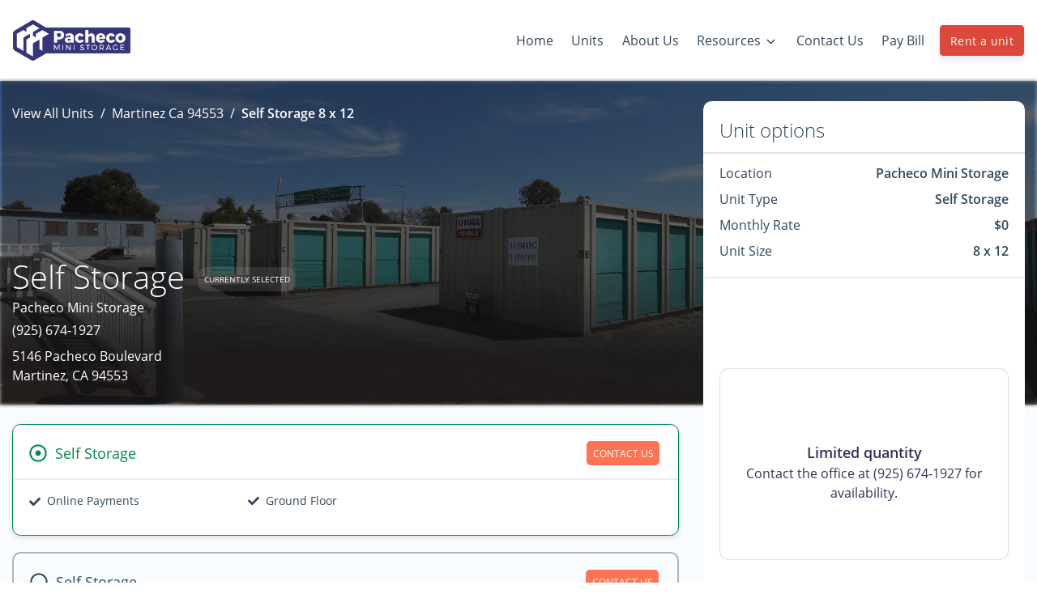

--- FILE ---
content_type: application/javascript; charset=UTF-8
request_url: https://www.pachecoministorage.us/_nuxt/static/1753468269/manifest.js
body_size: -6
content:
__NUXT_JSONP__("manifest.js", {routes:["\u002F","\u002Freviews\u002Fmartinez-ca-94553","\u002Fprivacy-policy","\u002Ffaqs","\u002Fcubby-checkout","\u002Fcustomer-portal\u002Fforgot-password","\u002Fcustomer-portal\u002Fclaim-account","\u002Fview-locations","\u002Fcontact","\u002Fcustomer-portal\u002Flogin","\u002Fabout","\u002Funits","\u002Fstorage-tips","\u002Fsize-guide","\u002Freviews","\u002Flocations\u002Fmartinez-ca-94553\u002Fview-unit\u002F8\u002F10\u002F381\u002Freserve","\u002Flocations\u002Fmartinez-ca-94553\u002Fview-unit\u002F8\u002F8\u002F381\u002Freserve","\u002Flocations\u002Fmartinez-ca-94553\u002Fview-unit\u002F0.3\u002F0.5","\u002Flocations\u002Fmartinez-ca-94553\u002Fview-unit\u002F5\u002F8\u002F381\u002Frent","\u002Flocations\u002Fmartinez-ca-94553\u002Fview-unit\u002F0.3\u002F0.5\u002F383\u002Freserve","\u002Flocations\u002Fmartinez-ca-94553\u002Fview-unit\u002F6\u002F8\u002F381\u002Freserve","\u002Flocations\u002Fmartinez-ca-94553\u002Fview-unit\u002F8\u002F8\u002F381","\u002Flocations\u002Fmartinez-ca-94553\u002Fview-unit\u002F8\u002F10\u002F381\u002Frent","\u002Flocations\u002Fmartinez-ca-94553\u002Fview-unit\u002F8\u002F8\u002F381\u002Frent","\u002Flocations\u002Fmartinez-ca-94553\u002Fview-unit\u002F6\u002F8","\u002Flocations\u002Fmartinez-ca-94553\u002Fview-unit\u002F8\u002F8","\u002Flocations\u002Fmartinez-ca-94553\u002Fview-unit\u002F5\u002F8","\u002Flocations\u002Fmartinez-ca-94553\u002Fview-unit\u002F8\u002F10","\u002Flocations\u002Fmartinez-ca-94553\u002Fview-unit\u002F8\u002F10\u002F381","\u002Flocations\u002Fmartinez-ca-94553\u002Fview-unit\u002F0.3\u002F0.5\u002F383\u002Frent","\u002Flocations\u002Fmartinez-ca-94553\u002Fview-unit\u002F5\u002F8\u002F381\u002Freserve","\u002Flocations\u002Fmartinez-ca-94553\u002Fview-unit\u002F6\u002F8\u002F381\u002Frent","\u002Flocations\u002Fmartinez-ca-94553\u002Fview-unit\u002F10\u002F10","\u002Flocations\u002Fmartinez-ca-94553\u002Fview-unit\u002F5\u002F8\u002F381","\u002Flocations\u002Fmartinez-ca-94553\u002Fview-unit\u002F6\u002F8\u002F381","\u002Flocations\u002Fmartinez-ca-94553\u002Fview-unit\u002F0.3\u002F0.5\u002F383","\u002Flocations\u002Fmartinez-ca-94553\u002Fview-unit\u002F10\u002F10\u002F381\u002Frent","\u002Flocations\u002Fmartinez-ca-94553\u002Fview-unit\u002F10\u002F10\u002F381","\u002Flocations\u002Fmartinez-ca-94553\u002Fview-unit\u002F10\u002F10\u002F381\u002Freserve","\u002Flocations\u002Fmartinez-ca-94553\u002Fview-unit\u002F8\u002F16","\u002Flocations\u002Fmartinez-ca-94553\u002Fview-unit\u002F8\u002F16\u002F381","\u002Flocations\u002Fmartinez-ca-94553\u002Fview-unit\u002F8\u002F16\u002F381\u002Frent","\u002Flocations\u002Fmartinez-ca-94553\u002Fview-unit\u002F8\u002F16\u002F381\u002Freserve","\u002Flocations\u002Fmartinez-ca-94553\u002Fview-unit\u002F4\u002F8","\u002Flocations\u002Fmartinez-ca-94553\u002Fview-unit\u002F4\u002F8\u002F381","\u002Flocations\u002Fmartinez-ca-94553\u002Fview-unit\u002F4\u002F8\u002F381\u002Frent","\u002Flocations\u002Fmartinez-ca-94553\u002Fview-unit\u002F4\u002F8\u002F381\u002Freserve","\u002Flocations\u002Fmartinez-ca-94553\u002Fview-unit\u002F8\u002F11","\u002Flocations\u002Fmartinez-ca-94553\u002Fview-unit\u002F8\u002F11\u002F381","\u002Flocations\u002Fmartinez-ca-94553\u002Fview-unit\u002F8\u002F11\u002F381\u002Frent","\u002Flocations\u002Fmartinez-ca-94553\u002Fview-unit\u002F8\u002F11\u002F381\u002Freserve","\u002Flocations\u002Fmartinez-ca-94553\u002Fview-unit\u002F8\u002F12","\u002Flocations\u002Fmartinez-ca-94553\u002Fview-unit\u002F8\u002F12\u002F381","\u002Flocations\u002Fmartinez-ca-94553\u002Fview-unit\u002F8\u002F12\u002F381\u002Frent","\u002Flocations\u002Fmartinez-ca-94553\u002Fview-unit\u002F8\u002F12\u002F381\u002Freserve","\u002Flocations\u002Fmartinez-ca-94553\u002Fview-unit\u002F7\u002F15","\u002Flocations\u002Fmartinez-ca-94553\u002Fview-unit\u002F7\u002F15\u002F381","\u002Flocations\u002Fmartinez-ca-94553\u002Fview-unit\u002F7\u002F15\u002F381\u002Frent","\u002Flocations\u002Fmartinez-ca-94553\u002Fview-unit\u002F7\u002F15\u002F381\u002Freserve","\u002Flocations\u002Fmartinez-ca-94553\u002Fview-unit\u002F8\u002F15","\u002Flocations\u002Fmartinez-ca-94553\u002Fview-unit\u002F8\u002F15\u002F381","\u002Flocations\u002Fmartinez-ca-94553\u002Fview-unit\u002F8\u002F15\u002F381\u002Frent","\u002Flocations\u002Fmartinez-ca-94553\u002Fview-unit\u002F8\u002F15\u002F381\u002Freserve","\u002Flocations\u002Fmartinez-ca-94553\u002Fview-unit\u002F8\u002F20","\u002Flocations\u002Fmartinez-ca-94553\u002Fview-unit\u002F8\u002F20\u002F381","\u002Flocations\u002Fmartinez-ca-94553\u002Fview-unit\u002F8\u002F20\u002F381\u002Frent","\u002Flocations\u002Fmartinez-ca-94553\u002Fview-unit\u002F8\u002F20\u002F381\u002Freserve","\u002Flocations\u002Fmartinez-ca-94553\u002Fview-unit\u002F10\u002F20","\u002Flocations\u002Fmartinez-ca-94553\u002Fview-unit\u002F10\u002F20\u002F381","\u002Flocations\u002Fmartinez-ca-94553\u002Fview-unit\u002F10\u002F20\u002F381\u002Frent","\u002Flocations\u002Fmartinez-ca-94553\u002Fview-unit\u002F10\u002F20\u002F381\u002Freserve","\u002Flocations\u002Fmartinez-ca-94553\u002Fview-unit\u002F8\u002F34","\u002Flocations\u002Fmartinez-ca-94553\u002Fview-unit\u002F8\u002F34\u002F381","\u002Flocations\u002Fmartinez-ca-94553\u002Fview-unit\u002F8\u002F34\u002F381\u002Frent","\u002Flocations\u002Fmartinez-ca-94553\u002Fview-unit\u002F8\u002F34\u002F381\u002Freserve"]})

--- FILE ---
content_type: application/javascript; charset=UTF-8
request_url: https://www.pachecoministorage.us/_nuxt/static/1753468269/payload.js
body_size: 4564
content:
__NUXT_JSONP__("/", (function(a,b,c,d,e,f,g,h,i,j,k,l,m,n,o,p,q,r,s,t,u,v,w,x,y,z,A,B,C,D,E,F,G,H,I,J,K,L,M,N,O,P,Q,R,S,T,U,V,W,X,Y,Z,_,$,aa,ab,ac,ad,ae,af,ag,ah,ai,aj,ak,al,am,an,ao,ap,aq,ar,as,at,au,av,aw,ax,ay,az,aA,aB,aC,aD,aE,aF,aG,aH,aI,aJ,aK,aL,aM,aN,aO,aP,aQ,aR,aS,aT,aU,aV,aW,aX,aY,aZ){v.id=s;v.account_id="b4ac3870-8dfa-11ee-8f1f-0fa20d54b5fb";v.name=t;v.autopay_terms=h;v.rental_success_message="\u003Cp\u003EThank you for choosing Pacheco Mini Storage! We appreciate your business and are pleased to confirm your rental.\u003C\u002Fp\u003E\u003Cp\u003E\u003Cbr\u003E\u003C\u002Fp\u003E\u003Cp\u003E\u003Cstrong\u003ENext Steps\u003C\u002Fstrong\u003E: Come to the office during office hours to complete paperwork and get access to the facility. If you have any questions, comments, or concerns, you may simply give us a call and one of our friendly managers will be happy to help. We look forward to welcoming you and helping you in any way we can!\u003C\u002Fp\u003E";v.reservation_success_message="\u003Cp\u003EThank you for choosing Pacheco Mini Storage! We appreciate your business and are pleased to confirm your reservation.\u003C\u002Fp\u003E\u003Cp\u003E\u003Cbr\u003E\u003C\u002Fp\u003E\u003Cp\u003E\u003Cstrong\u003ENext Steps\u003C\u002Fstrong\u003E: Come to the office during office hours to complete paperwork and get access to the facility. If you have any questions, comments, or concerns, give us a call and one of our friendly managers will be happy to help! We look forward to welcoming you and helping you in any way we can!\u003C\u002Fp\u003E";v.move_out_confirmation_message=h;v.google_review_link="https:\u002F\u002Fsearch.google.com\u002Flocal\u002Fwritereview?placeid=ChIJyRZ4aH1mhYARjWBOLMPZgtY";v.url_slug="martinez-ca-94553";v.has_imported_units=f;v.meta_title=h;v.meta_tagline=h;v.meta_description=h;v.is_show_only_specific_unit_types=f;v.specific_unit_types_to_show=b;v.is_show_extra_charges_at_checkout=f;v.is_hide_extra_charges_for_parking_or_office=f;v.charges_to_show_at_checkout=b;v.software="sitelink";v.external_payment_link=b;v.phone_number="(925) 674-1927";v.sms=h;v.email="pachecoministorage@gmail.com";v.facebook=w;v.yelp=b;v.google=b;v.twitter=b;v.sparefoot=b;v.linkedin=b;v.instagram=b;v.yelp_review_link=b;v.facebook_review_link=w;v.time_zone={dstOffset:3600,rawOffset:-28800,status:"OK",timeZoneId:"America\u002FLos_Angeles",timeZoneName:"Pacific Daylight Time"};v.status="Live";v.amenities=[{label:"Affordable Rates",description:"Storage unit rates that won't break the bank",index:a,image:{width:a,height:a,type:c,alt:x,src:"https:\u002F\u002Fpug-cdn.s3.amazonaws.com\u002Ficons\u002Fv2\u002Fbabi-ic-money-lined.svg",src_webp:b,title:x,file_name:"\u002Fbabi-ic-money-lined",file_name_full:"\u002Fbabi-ic-money-lined.svg",file_name_original:y,file_name_webp:"babi-ic-money-lined.webp",file_name_original_unmodified:y,file_type:d,file_base_url:e}},{label:"Credit Cards Accepted",description:"We accept credit cards as payment",index:a,image:{width:a,height:a,type:c,alt:z,src:"https:\u002F\u002Fpug-cdn.s3.amazonaws.com\u002Ficons\u002Fv2\u002Fbabi-ic-credit-card-lined.svg",src_webp:b,title:z,file_name:"\u002Fbabi-ic-credit-card-lined",file_name_full:"\u002Fbabi-ic-credit-card-lined.svg",file_name_original:A,file_name_webp:"babi-ic-credit-card-lined.webp",file_name_original_unmodified:A,file_type:d,file_base_url:e}},{label:B,description:"Quality units at prices that compete with anyone in the area",index:a,image:{width:a,height:a,type:c,alt:C,src:"https:\u002F\u002Fpug-cdn.s3.amazonaws.com\u002Ficons\u002Fv2\u002Fbabi-ic-competitive-lined.svg",src_webp:b,title:C,file_name:"\u002Fbabi-ic-competitive-lined",file_name_full:"\u002Fbabi-ic-competitive-lined.svg",file_name_original:D,file_name_webp:"babi-ic-competitive-lined.webp",file_name_original_unmodified:D,file_type:d,file_base_url:e}},{label:E,description:"Our storage facility features 24-hour video recording and dusk to dawn monitoring.",index:a,image:{width:a,height:a,type:c,alt:F,src:"https:\u002F\u002Fpug-cdn.s3.amazonaws.com\u002Ficons\u002Fv2\u002Fbabi-ic-surve-camera-lined.svg",src_webp:b,title:F,file_name:"\u002Fbabi-ic-surve-camera-lined",file_name_full:"\u002Fbabi-ic-surve-camera-lined.svg",file_name_original:G,file_name_webp:"babi-ic-surve-camera-lined.webp",file_name_original_unmodified:G,file_type:d,file_base_url:e}},{label:"Cash Accepted",description:"Cash payments are accepted",index:a,image:{width:a,height:a,type:c,alt:H,src:"https:\u002F\u002Fpug-cdn.s3.amazonaws.com\u002Ficons\u002Fv2\u002Fbabi-ic-cash-lined.svg",src_webp:b,title:H,file_name:"\u002Fbabi-ic-cash-lined",file_name_full:"\u002Fbabi-ic-cash-lined.svg",file_name_original:I,file_name_webp:"babi-ic-cash-lined.webp",file_name_original_unmodified:I,file_type:d,file_base_url:e}},{label:"Customer Service",description:"We're ready and happy to help with your storage needs",index:a,image:{width:a,height:a,type:c,alt:J,src:"https:\u002F\u002Fpug-cdn.s3.amazonaws.com\u002Ficons\u002Fv2\u002Fbabi-ic-customer-serv-lined.svg",src_webp:b,title:J,file_name:"\u002Fbabi-ic-customer-serv-lined",file_name_full:"\u002Fbabi-ic-customer-serv-lined.svg",file_name_original:K,file_name_webp:"babi-ic-customer-serv-lined.webp",file_name_original_unmodified:K,file_type:d,file_base_url:e}},{label:"Convenient",description:"Self storage unit rentals made easy",index:a,image:{width:a,height:a,type:c,alt:L,src:"https:\u002F\u002Fpug-cdn.s3.amazonaws.com\u002Ficons\u002Fv2\u002Fbabi-ic-convenient-lined.svg",src_webp:b,title:L,file_name:"\u002Fbabi-ic-convenient-lined",file_name_full:"\u002Fbabi-ic-convenient-lined.svg",file_name_original:M,file_name_webp:"babi-ic-convenient-lined.webp",file_name_original_unmodified:M,file_type:d,file_base_url:e}},{label:"Online Bill Pay",description:"Pay from the convenience of your phone or computer",index:a,image:{width:a,height:a,type:c,alt:N,src:"https:\u002F\u002Fpug-cdn.s3.amazonaws.com\u002Ficons\u002Fv2\u002Fbabi-ic-online-pay-lined.svg",src_webp:b,title:N,file_name:"\u002Fbabi-ic-online-pay-lined",file_name_full:"\u002Fbabi-ic-online-pay-lined.svg",file_name_original:O,file_name_webp:"babi-ic-online-pay-lined.webp",file_name_original_unmodified:O,file_type:d,file_base_url:e}},{label:"Video Recording",description:"Modern cameras with video recording keep an eye on the facility",index:a,image:{width:a,height:a,type:c,alt:P,src:"https:\u002F\u002Fpug-cdn.s3.amazonaws.com\u002Ficons\u002Fv2\u002Fbabi-ic-video-rec-lined.svg",src_webp:b,title:P,file_name:"\u002Fbabi-ic-video-rec-lined",file_name_full:"\u002Fbabi-ic-video-rec-lined.svg",file_name_original:Q,file_name_webp:"babi-ic-video-rec-lined.webp",file_name_original_unmodified:Q,file_type:d,file_base_url:e}},{label:"On-Site Manager",description:"Our manager is on-site to help during office hours",index:a,image:{width:a,height:a,type:c,alt:R,src:"https:\u002F\u002Fpug-cdn.s3.amazonaws.com\u002Ficons\u002Fv2\u002Fbabi-ic-manager-lined.svg",src_webp:b,title:R,file_name:"\u002Fbabi-ic-manager-lined",file_name_full:"\u002Fbabi-ic-manager-lined.svg",file_name_original:S,file_name_webp:"babi-ic-manager-lined.webp",file_name_original_unmodified:S,file_type:d,file_base_url:e}},{label:B,description:"A value that goes toe-to-toe with any competitor",index:a,image:{width:a,height:a,type:c,alt:T,src:"https:\u002F\u002Fpug-cdn.s3.amazonaws.com\u002Ficons\u002Fv2\u002Fbabi-ic-dollar-sign.svg",src_webp:b,title:T,file_name:"\u002Fbabi-ic-dollar-sign",file_name_full:"\u002Fbabi-ic-dollar-sign.svg",file_name_original:U,file_name_webp:"babi-ic-dollar-sign.webp",file_name_original_unmodified:U,file_type:d,file_base_url:e}},{label:"Autopay",description:"Never miss rent by using recurring payments",index:a,image:{width:a,height:a,type:c,alt:V,src:"https:\u002F\u002Fpug-cdn.s3.amazonaws.com\u002Ficons\u002Fv2\u002Fbabi-ic-autopay-lined.svg",src_webp:b,title:V,file_name:"\u002Fbabi-ic-autopay-lined",file_name_full:"\u002Fbabi-ic-autopay-lined.svg",file_name_original:W,file_name_webp:"babi-ic-autopay-lined.webp",file_name_original_unmodified:W,file_type:d,file_base_url:e}},{label:E,description:"State-of-the-art security cameras with video recording watch over our facility",index:a,image:{width:a,height:a,type:c,alt:X,src:"https:\u002F\u002Fpug-cdn.s3.amazonaws.com\u002Ficons\u002Fv2\u002Fbabi-ic-security-camera-lined.svg",src_webp:b,title:X,file_name:"\u002Fbabi-ic-security-camera-lined",file_name_full:"\u002Fbabi-ic-security-camera-lined.svg",file_name_original:Y,file_name_webp:"babi-ic-security-camera-lined.webp",file_name_original_unmodified:Y,file_type:d,file_base_url:e}},{label:"Drive-Up Storage Units",description:"Save time and make life easier by unloading right at your storage unit door",index:a,image:{width:a,height:a,type:c,alt:Z,src:"https:\u002F\u002Fpug-cdn.s3.amazonaws.com\u002Ficons\u002Fv2\u002Fbabi-ic-driveup-lined.svg",src_webp:b,title:Z,file_name:"\u002Fbabi-ic-driveup-lined",file_name_full:"\u002Fbabi-ic-driveup-lined.svg",file_name_original:_,file_name_webp:"babi-ic-driveup-lined.webp",file_name_original_unmodified:_,file_type:d,file_base_url:e}},{label:"Checks Accepted",description:"We accept personal checks",index:a,image:{width:a,height:a,type:c,alt:$,src:"https:\u002F\u002Fpug-cdn.s3.amazonaws.com\u002Ficons\u002Fv2\u002Fbabi-ic-check-lined.svg",src_webp:b,title:$,file_name:"\u002Fbabi-ic-check-lined",file_name_full:"\u002Fbabi-ic-check-lined.svg",file_name_original:aa,file_name_webp:"babi-ic-check-lined.webp",file_name_original_unmodified:aa,file_type:d,file_base_url:e}},{label:"Online Payments",description:"Easily pay online from your home PC or smartphone",index:a,image:{width:a,height:a,type:c,alt:ab,src:"https:\u002F\u002Fpug-cdn.s3.amazonaws.com\u002Ficons\u002Fv2\u002Fbabi-ic-online-bill-lined.svg",src_webp:b,title:ab,file_name:"\u002Fbabi-ic-online-bill-lined",file_name_full:"\u002Fbabi-ic-online-bill-lined.svg",file_name_original:ac,file_name_webp:"babi-ic-online-bill-lined.webp",file_name_original_unmodified:ac,file_type:d,file_base_url:e}},{label:"Clean and Safe",description:"Feel great by storing in a safe space with a clean environment",index:a,image:{width:a,height:a,type:c,alt:ad,src:"https:\u002F\u002Fpug-cdn.s3.amazonaws.com\u002Ficons\u002Fv2\u002Fbabi-ic-clean-unit-lined.svg",src_webp:b,title:ad,file_name:"\u002Fbabi-ic-clean-unit-lined",file_name_full:"\u002Fbabi-ic-clean-unit-lined.svg",file_name_original:ae,file_name_webp:"babi-ic-clean-unit-lined.webp",file_name_original_unmodified:ae,file_type:d,file_base_url:e}},{label:"Pest Control",description:"Pest control keeps your storage unit clean and your belongings safe from damage",index:a,image:{width:a,height:a,type:c,alt:af,src:"https:\u002F\u002Fpug-cdn.s3.amazonaws.com\u002Ficons\u002Fv2\u002Fbabi-ic-covid-no-virus.svg",src_webp:b,title:af,file_name:"\u002Fbabi-ic-covid-no-virus",file_name_full:"\u002Fbabi-ic-covid-no-virus.svg",file_name_original:ag,file_name_webp:"babi-ic-covid-no-virus.webp",file_name_original_unmodified:ag,file_type:d,file_base_url:e}},{label:"Locally Owned and Operated",description:"We love our community and understand its storage needs",index:a,image:{width:a,height:a,type:c,alt:ah,src:"https:\u002F\u002Fpug-cdn.s3.amazonaws.com\u002Ficons\u002Fv2\u002Fbabi-ic-convenient-easy-lined.svg",src_webp:b,title:ah,file_name:"\u002Fbabi-ic-convenient-easy-lined",file_name_full:"\u002Fbabi-ic-convenient-easy-lined.svg",file_name_original:ai,file_name_webp:"babi-ic-convenient-easy-lined.webp",file_name_original_unmodified:ai,file_type:d,file_base_url:e}},{label:"Friendly Service",description:"Storage units backed by service that will make you smile",index:a,image:{width:a,height:a,type:c,alt:aj,src:"https:\u002F\u002Fpug-cdn.s3.amazonaws.com\u002Ficons\u002Fv2\u002Fbabi-ic-friendly-lined.svg",src_webp:b,title:aj,file_name:"\u002Fbabi-ic-friendly-lined",file_name_full:"\u002Fbabi-ic-friendly-lined.svg",file_name_original:ak,file_name_webp:"babi-ic-friendly-lined.webp",file_name_original_unmodified:ak,file_type:d,file_base_url:e}},{label:"Well-Lit Facility",description:"Ample lighting creates a safer environment",index:a,image:{width:a,height:a,type:c,alt:al,src:"https:\u002F\u002Fpug-cdn.s3.amazonaws.com\u002Ficons\u002Fv2\u002Fbabi-ic-well-lit-lined.svg",src_webp:b,title:al,file_name:"\u002Fbabi-ic-well-lit-lined",file_name_full:"\u002Fbabi-ic-well-lit-lined.svg",file_name_original:am,file_name_webp:"babi-ic-well-lit-lined.webp",file_name_original_unmodified:am,file_type:d,file_base_url:e}},{label:"Convenient Location",description:"Self storage units located near you",index:a,image:{width:a,height:a,type:c,alt:an,src:"https:\u002F\u002Fpug-cdn.s3.amazonaws.com\u002Ficons\u002Fv2\u002Fbabi-ic-local-lined.svg",src_webp:b,title:an,file_name:"\u002Fbabi-ic-local-lined",file_name_full:"\u002Fbabi-ic-local-lined.svg",file_name_original:ao,file_name_webp:"babi-ic-local-lined.webp",file_name_original_unmodified:ao,file_type:d,file_base_url:e}},{label:"Fenced Facility",description:"Our security fence helps keep out unwanted visitors",index:a,image:{width:a,height:a,type:c,alt:ap,src:"https:\u002F\u002Fpug-cdn.s3.amazonaws.com\u002Ficons\u002Fv2\u002Fbabi-ic-fence-lined.svg",src_webp:b,title:ap,file_name:"\u002Fbabi-ic-fence-lined",file_name_full:"\u002Fbabi-ic-fence-lined.svg",file_name_original:aq,file_name_webp:"babi-ic-fence-lined.webp",file_name_original_unmodified:aq,file_type:d,file_base_url:e}},{label:"Wide Aisles",description:"Wide drive aisles make navigation easy",index:a,image:{width:a,height:a,type:c,alt:ar,src:"https:\u002F\u002Fpug-cdn.s3.amazonaws.com\u002Ficons\u002Fv2\u002Fbabi-ic-wide-lane.svg",src_webp:b,title:ar,file_name:"\u002Fbabi-ic-wide-lane",file_name_full:"\u002Fbabi-ic-wide-lane.svg",file_name_original:as,file_name_webp:"babi-ic-wide-lane.webp",file_name_original_unmodified:as,file_type:d,file_base_url:e}},{label:"Roll Up Doors",description:"Our roll up doors are convenient and sturdy",index:a,image:{width:a,height:a,type:c,alt:at,src:"https:\u002F\u002Fpug-cdn.s3.amazonaws.com\u002Ficons\u002Fv2\u002Fbabi-ic-rollup-door-lined.svg",src_webp:b,title:at,file_name:"\u002Fbabi-ic-rollup-door-lined",file_name_full:"\u002Fbabi-ic-rollup-door-lined.svg",file_name_original:au,file_name_webp:"babi-ic-rollup-door-lined.webp",file_name_original_unmodified:au,file_type:d,file_base_url:e}},{label:"Moving Supplies",description:"Boxes, tape, and more sold on-site for your convenience",index:a,image:{width:a,height:a,type:c,alt:av,src:"https:\u002F\u002Fpug-cdn.s3.amazonaws.com\u002Ficons\u002Fv2\u002Fbabi-ic-moving-lined.svg",src_webp:b,title:av,file_name:"\u002Fbabi-ic-moving-lined",file_name_full:"\u002Fbabi-ic-moving-lined.svg",file_name_original:aw,file_name_webp:"babi-ic-moving-lined.webp",file_name_original_unmodified:aw,file_type:d,file_base_url:e}}];v.hours=[{is_available:p,type:"office",display_text:b,show_on_google_my_business:p,items:[{id_json_formatted_text:"Mo,Tu,We,Th,Fr,Sa 04:00-22:00",days:"Mo,Tu,We,Th,Fr,Sa",open:"04:00",close:"22:00",is_open_24_hours:f,open_24_hours_text:u,is_closed:f,closed_text:ax,is_display_text:f,display_text:"Call Center Hours"},{id_json_formatted_text:"Mo,Tu,We,Th,Fr 09:00-14:00",days:"Mo,Tu,We,Th,Fr",open:"09:00",close:"14:00",is_open_24_hours:f,open_24_hours_text:u,is_closed:f,closed_text:h,is_display_text:f,display_text:"Management Hours"}]},{is_available:p,type:"gate",display_text:b,show_on_google_my_business:f,items:[{id_json_formatted_text:"Mo,Tu,We,Th,Fr,Sa,Su 06:00-19:00",days:"Mo,Tu,We,Th,Fr,Sa,Su",open:"06:00",close:"19:00",is_open_24_hours:f,open_24_hours_text:u,is_closed:f,closed_text:ax,is_display_text:f,display_text:"Storage Hours"}]}];v.address={id:"3916fa3a-7e71-4f5f-bb77-63f83081901e",street_1:ay,street_2:h,state_province:az,city:aA,postal:aB,country:"United States",lat:"37.9926543",lon:"-122.0739153"};v.insurance=[{id:"06b3dd24-218c-4b5b-8d41-177f021a0b2f",sitelink_id:"4725",coverage:7500,percent_of_theft_coverage:g,site_id:m,description:n,premium:29,provider:o},{id:"2a9726fe-1b7e-45c3-9cae-e55fba44c574",sitelink_id:"4726",coverage:10000,percent_of_theft_coverage:g,site_id:m,description:n,premium:38,provider:o},{id:"479463e9-bd6e-4d1f-9565-b9c3e8717380",sitelink_id:"4723",coverage:3000,percent_of_theft_coverage:g,site_id:m,description:n,premium:12,provider:o},{id:"520f005f-12e3-4eae-9473-2dc327128959",sitelink_id:"4724",coverage:5000,percent_of_theft_coverage:g,site_id:m,description:n,premium:20,provider:o},{id:"8bf74870-fc65-43dc-9089-410d70399fa5",sitelink_id:"4722",coverage:2500,percent_of_theft_coverage:g,site_id:m,description:n,premium:9,provider:o},{id:"eec04487-98d9-45da-89d5-71a6919d06c6",sitelink_id:"4727",coverage:15000,percent_of_theft_coverage:g,site_id:m,description:n,premium:57,provider:o},{id:"f7cbafad-5be8-4689-a216-144dca6d71e6",sitelink_id:"4728",coverage:20000,percent_of_theft_coverage:g,site_id:m,description:n,premium:75,provider:o}];v.global_settings={};v.review_settings={batch_id:"565623731",status:"get-results",total_reviews:14,rating:4.79};v.payment_types=[{id:"4f5a8e19-6801-4aa8-a97b-5a4dcb25e5e0",created_at:aC,updated_at:aC,version:g,deletedAt:b,value:1416,label:"Discover",category:"discover"},{id:"b2dfa83f-74fa-4825-a35f-012eaf459c38",created_at:aD,updated_at:aD,version:g,deletedAt:b,value:1415,label:"American Express",category:"amex"},{id:"bebfdfa9-ba3e-4813-8a3d-94ec064d27cc",created_at:aE,updated_at:aE,version:g,deletedAt:b,value:1414,label:"Visa",category:"visa"},{id:"d0f4794d-e078-4b94-9941-af779b58a35e",created_at:aF,updated_at:aF,version:g,deletedAt:b,value:1413,label:"Master Card",category:"mastercard"}];v.main_image=aG;v.main_logo=b;v.media=[{width:i,height:j,type:c,alt:aM,src:"https:\u002F\u002Fd84nc11pjtc6p.cloudfront.net\u002FpachecoMiniStorage\u002FRental%20office%20at%20self%20storage%20facility.jpg",src_webp:"https:\u002F\u002Fd84nc11pjtc6p.cloudfront.net\u002FpachecoMiniStorage\u002FRental%20office%20at%20self%20storage%20facility.webp",title:aM,file_name:"Rental%20office%20at%20self%20storage%20facility",file_name_full:"Rental%20office%20at%20self%20storage%20facility.jpg",file_name_original:aN,file_name_webp:"Rental office at self storage facility.webp",file_name_original_unmodified:aN,file_type:k,file_base_url:l},{width:i,height:j,type:c,alt:aO,src:"https:\u002F\u002Fd84nc11pjtc6p.cloudfront.net\u002FpachecoMiniStorage\u002FEntrance%20ramp%20to%20self%20storage%20facility.jpg",src_webp:"https:\u002F\u002Fd84nc11pjtc6p.cloudfront.net\u002FpachecoMiniStorage\u002FEntrance%20ramp%20to%20self%20storage%20facility.webp",title:aO,file_name:"Entrance%20ramp%20to%20self%20storage%20facility",file_name_full:"Entrance%20ramp%20to%20self%20storage%20facility.jpg",file_name_original:aP,file_name_webp:"Entrance ramp to self storage facility.webp",file_name_original_unmodified:aP,file_type:k,file_base_url:l},{width:i,height:j,type:c,alt:aQ,src:"https:\u002F\u002Fd84nc11pjtc6p.cloudfront.net\u002FpachecoMiniStorage\u002FRows%20of%20pull%20up%20self%20storage%20units.jpg",src_webp:"https:\u002F\u002Fd84nc11pjtc6p.cloudfront.net\u002FpachecoMiniStorage\u002FRows%20of%20pull%20up%20self%20storage%20units.webp",title:aQ,file_name:"Rows%20of%20pull%20up%20self%20storage%20units",file_name_full:"Rows%20of%20pull%20up%20self%20storage%20units.jpg",file_name_original:aR,file_name_webp:"Rows of pull up self storage units.webp",file_name_original_unmodified:aR,file_type:k,file_base_url:l},{width:i,height:j,type:c,alt:aS,src:"https:\u002F\u002Fd84nc11pjtc6p.cloudfront.net\u002FpachecoMiniStorage\u002FOpen%20security%20gate%20at%20self%20storage%20facility.jpg",src_webp:"https:\u002F\u002Fd84nc11pjtc6p.cloudfront.net\u002FpachecoMiniStorage\u002FOpen%20security%20gate%20at%20self%20storage%20facility.webp",title:aS,file_name:"Open%20security%20gate%20at%20self%20storage%20facility",file_name_full:"Open%20security%20gate%20at%20self%20storage%20facility.jpg",file_name_original:aT,file_name_webp:"Open security gate at self storage facility.webp",file_name_original_unmodified:aT,file_type:k,file_base_url:l},{width:i,height:j,type:c,alt:aU,src:"https:\u002F\u002Fd84nc11pjtc6p.cloudfront.net\u002FpachecoMiniStorage\u002FRows%20of%20self%20storage%20units.jpg",src_webp:"https:\u002F\u002Fd84nc11pjtc6p.cloudfront.net\u002FpachecoMiniStorage\u002FRows%20of%20self%20storage%20units.webp",title:aU,file_name:"Rows%20of%20self%20storage%20units",file_name_full:"Rows%20of%20self%20storage%20units.jpg",file_name_original:aV,file_name_webp:"Rows of self storage units.webp",file_name_original_unmodified:aV,file_type:k,file_base_url:l},{width:i,height:j,type:c,alt:q,src:aH,src_webp:aI,title:q,file_name:aJ,file_name_full:aK,file_name_original:r,file_name_webp:aL,file_name_original_unmodified:r,file_type:k,file_base_url:l},{width:i,height:j,type:c,alt:aW,src:"https:\u002F\u002Fd84nc11pjtc6p.cloudfront.net\u002FpachecoMiniStorage\u002FRow%20of%20self%20storage%20units.jpg",src_webp:"https:\u002F\u002Fd84nc11pjtc6p.cloudfront.net\u002FpachecoMiniStorage\u002FRow%20of%20self%20storage%20units.webp",title:aW,file_name:"Row%20of%20self%20storage%20units",file_name_full:"Row%20of%20self%20storage%20units.jpg",file_name_original:aX,file_name_webp:"Row of self storage units.webp",file_name_original_unmodified:aX,file_type:k,file_base_url:l},{width:i,height:j,type:c,alt:aY,src:"https:\u002F\u002Fd84nc11pjtc6p.cloudfront.net\u002FpachecoMiniStorage\u002FOpened%20security%20gate%20at%20self%20storage%20facility.jpg",src_webp:"https:\u002F\u002Fd84nc11pjtc6p.cloudfront.net\u002FpachecoMiniStorage\u002FOpened%20security%20gate%20at%20self%20storage%20facility.webp",title:aY,file_name:"Opened%20security%20gate%20at%20self%20storage%20facility",file_name_full:"Opened%20security%20gate%20at%20self%20storage%20facility.jpg",file_name_original:aZ,file_name_webp:"Opened security gate at self storage facility.webp",file_name_original_unmodified:aZ,file_type:k,file_base_url:l}];v.has_match_on_location_page_filter=f;aG.width=i;aG.height=j;aG.type=c;aG.alt=q;aG.src=aH;aG.src_webp=aI;aG.title=q;aG.file_name=aJ;aG.file_name_full=aK;aG.file_name_original=r;aG.file_name_webp=aL;aG.file_name_original_unmodified=r;aG.file_type=k;aG.file_base_url=l;return {data:[{isLocationPage:f}],fetch:{"data-v-2ecddfda:0":{reviews:b,swiper:b,isLighthouse:f,showReviews:p,showStagingMessage:f}},mutations:[["clientWebsite\u002FSET_SELECTED_LOCATION",v],["clientWebsite\u002FSET_LOCATION_FROM_ROUTE",v],["unitFilter\u002FSET_UNIT_FILTER_LOCATIONS",[{id:s,text:t,name:t,value:s,city:aA,state_province:az,street_1:ay,street_2:h,postal:aB,distance:void 0,main_image:aG}]]]}}(0,null,"picture",".svg","https:\u002F\u002Fd84nc11pjtc6p.cloudfront.net\u002Ficons\u002Fv2\u002F",false,1,"",2200,1528,".jpg","https:\u002F\u002Fd84nc11pjtc6p.cloudfront.net\u002FpachecoMiniStorage\u002F","10324","100%","MiniCo Tenant Insurance",true,"Self storage units and moving truck","Self storage units and moving truck.jpg","265d6bad-f973-4afa-bcc5-3c71a7380499","Pacheco Mini Storage","Open 24 Hours",{},"https:\u002F\u002Fwww.facebook.com\u002FPachecoMiniStorage","babi-ic-money-lined","babi-ic-money-lined.svg","babi-ic-credit-card-lined","babi-ic-credit-card-lined.svg","Competitive Rates","babi-ic-competitive-lined","babi-ic-competitive-lined.svg","Security Cameras","babi-ic-surve-camera-lined","babi-ic-surve-camera-lined.svg","babi-ic-cash-lined","babi-ic-cash-lined.svg","babi-ic-customer-serv-lined","babi-ic-customer-serv-lined.svg","babi-ic-convenient-lined","babi-ic-convenient-lined.svg","babi-ic-online-pay-lined","babi-ic-online-pay-lined.svg","babi-ic-video-rec-lined","babi-ic-video-rec-lined.svg","babi-ic-manager-lined","babi-ic-manager-lined.svg","babi-ic-dollar-sign","babi-ic-dollar-sign.svg","babi-ic-autopay-lined","babi-ic-autopay-lined.svg","babi-ic-security-camera-lined","babi-ic-security-camera-lined.svg","babi-ic-driveup-lined","babi-ic-driveup-lined.svg","babi-ic-check-lined","babi-ic-check-lined.svg","babi-ic-online-bill-lined","babi-ic-online-bill-lined.svg","babi-ic-clean-unit-lined","babi-ic-clean-unit-lined.svg","babi-ic-covid-no-virus","babi-ic-covid-no-virus.svg","babi-ic-convenient-easy-lined","babi-ic-convenient-easy-lined.svg","babi-ic-friendly-lined","babi-ic-friendly-lined.svg","babi-ic-well-lit-lined","babi-ic-well-lit-lined.svg","babi-ic-local-lined","babi-ic-local-lined.svg","babi-ic-fence-lined","babi-ic-fence-lined.svg","babi-ic-wide-lane","babi-ic-wide-lane.svg","babi-ic-rollup-door-lined","babi-ic-rollup-door-lined.svg","babi-ic-moving-lined","babi-ic-moving-lined.svg","Closed","5146 Pacheco Boulevard","CA","Martinez","94553","2025-07-25T17:59:00.877Z","2025-07-25T17:59:00.860Z","2025-07-25T17:59:00.842Z","2025-07-25T17:59:00.824Z",{},"https:\u002F\u002Fd84nc11pjtc6p.cloudfront.net\u002FpachecoMiniStorage\u002FSelf%20storage%20units%20and%20moving%20truck.jpg","https:\u002F\u002Fd84nc11pjtc6p.cloudfront.net\u002FpachecoMiniStorage\u002FSelf%20storage%20units%20and%20moving%20truck.webp","Self%20storage%20units%20and%20moving%20truck","Self%20storage%20units%20and%20moving%20truck.jpg","Self storage units and moving truck.webp","Rental office at self storage facility","Rental office at self storage facility.jpg","Entrance ramp to self storage facility","Entrance ramp to self storage facility.jpg","Rows of pull up self storage units","Rows of pull up self storage units.jpg","Open security gate at self storage facility","Open security gate at self storage facility.jpg","Rows of self storage units","Rows of self storage units.jpg","Row of self storage units","Row of self storage units.jpg","Opened security gate at self storage facility","Opened security gate at self storage facility.jpg")));

--- FILE ---
content_type: application/javascript; charset=UTF-8
request_url: https://www.pachecoministorage.us/_nuxt/a140423.js
body_size: 15256
content:
/*! For license information please see LICENSES */
(window.webpackJsonp=window.webpackJsonp||[]).push([[45,181,186,200,205,280,311,318,337,406],{1252:function(t,e,n){"use strict";n.r(e);n(62);var o={name:"BaseHeading",props:{level:{type:[Number,String],default:2},color:{type:String,default:"inherit"},text:{type:String,default:null},classArray:{type:[Array,String],default:function(){return[]}}},render:function(t){return t("div",[t("h"+this.level,{style:{color:this.color},class:this.classArray},this.$slots.default||this.text)])}},r=(n(1553),n(18)),component=Object(r.a)(o,undefined,undefined,!1,null,"4d43dae4",null);e.default=component.exports},1260:function(t,e,n){"use strict";n.r(e);n(29),n(62),n(30),n(63);var o=n(81),r=n(1264),c=n(1268),l=n(1643),d={name:"SectionOctopus",components:{VLazy:n(1557).b,MapAlbatross:c.default,MapEagle:l.a,SectionSquid:r.default,LazyHydrate:o.a},props:{useMapsEmbedApi:{type:Boolean,default:!0},background:{type:String,default:"bg-primary"},textVariant:{type:String,default:"text-white"},buttonColor:{type:String,default:"white"},index:{type:Number,default:0},padding:{type:String,default:"p-2 p-md-5"},mapType:{type:String,default:"roadmap"},mapOptions:{type:[Object,String],default:function(){return{mapTypeControl:!1,controlSize:32}}},mapHeight:{type:String,default:"100%"},buttonPill:{type:Boolean,default:!1}},data:function(){return{isLighthouse:!1,isUsingMapsEmbedApi:!0}},created:function(){this.isUsingMapsEmbedApi=this.useMapsEmbedApi},mounted:function(){var t=this;this.$nextTick((function(){setTimeout((function(){t.isLighthouse=navigator&&navigator.userAgent&&(navigator.userAgent.includes("Page Speed")||navigator.userAgent.includes("Chrome-Lighthouse"))}))}))},methods:{handleFallback:function(){this.isUsingMapsEmbedApi=!1}}},h=(n(1611),n(18)),component=Object(h.a)(d,(function(){var t=this,e=t._self._c;return e("div",[!1===t.isLighthouse||!0===t.isLighthouse&&t.index<=1?e("v-lazy",{staticClass:"h-100",attrs:{"min-height":500,options:{threshold:.3},transition:"fade-transition"}},[e("section",{staticClass:"octopus-wrapper",class:t.background},[e("div",{staticClass:"octopus-map-wrapper"},[t.isUsingMapsEmbedApi?e("map-eagle",{on:{onFallback:t.handleFallback}}):e("map-albatross")],1),e("div",{staticClass:"px-fix-full-width"},[e("div",{staticClass:"container section-squid-wrapper px-0"},[e("div",{staticClass:"row section-squid-row no-gutters"},[e("div",{staticClass:"col-12 col-lg-7 offset-lg-5 d-flex align-items-center",attrs:{"data-aos":"fade-left","data-aos-delay":"200","data-aos-once":"true","data-aos-offset":"0"}},[e("section-squid",{staticClass:"col",attrs:{background:"transparent",buttonColor:t.buttonColor,"text-variant":t.textVariant,"hide-reviews":!1,padding:"px-0 p-lg-5"}})],1)])])])])]):t._e()],1)}),[],!1,null,"23baa634",null);e.default=component.exports},1335:function(t,e,n){"use strict";n.r(e);var o=n(1260);n.d(e,"default",(function(){return o.default}))},1360:function(t,e,n){"use strict";n.r(e);n(76),n(13),n(11),n(38);var o=n(16),r={name:"LocationAmenitiesRipken",components:{PugImg:n(177).a},props:{buttonVariant:{type:String,default:"outline-dark"},title:{type:String,default:"Facility Amenities"},textColor:{type:String,default:"text-dark"},titleColor:{type:String,default:"text-dark"},iconColor:{type:String,default:"#8e00a7"}},data:function(){return{hasAmenitiesLoadedMore:!1}},computed:Object.assign({},Object(o.c)({locationFromRoute:"clientWebsite/getLocationFromRoute",locations:"clientWebsite/getLocations"}),{amenities:function(){var t=[];return this.locationFromRoute&&this.locationFromRoute.amenities&&this.locationFromRoute.amenities.length?t=this.locationFromRoute.amenities:this.locations&&1===this.locations.length&&this.locations[0].amenities&&this.locations[0].amenities.length&&(t=this.locations[0].amenities),t.map((function(t){return{title:t.label,image:t.image}}))},filteredAmenities:function(){var t=this.$root.isSmallAndBelow?4:9;return this.hasAmenitiesLoadedMore?this.amenities:this.amenities.slice(0,t)},numShowMore:function(){return this.$root.isSmallAndBelow?4:9},iconVars:function(){return{"--ripken-icons-color":""+this.iconColor}},minHeight:function(){return this.title?"400px":"350px"}}),methods:{onToggleShowAmenities:function(){this.hasAmenitiesLoadedMore=!this.hasAmenitiesLoadedMore}}},c=(n(2040),n(18)),component=Object(c.a)(r,(function(){var t=this,e=t._self._c;return e("div",[t.amenities&&t.amenities.length?e("div",{staticClass:"location-amenities-ripken section-component-padding-y row ripken-wrapper",style:{minHeight:t.minHeight}},[t.title?e("div",{staticClass:"col-12 mb-4",attrs:{"data-aos":"fade-right","data-aos-once":"true","data-aos-delay":"150","data-aos-offset":"0"}},[e("h2",{staticClass:"ripken-title section-component-title text-center",class:t.titleColor},[t._v(t._s(t.title))])]):t._e(),e("div",{staticClass:"col-12",attrs:{"data-aos":"fade-up","data-aos-once":"true","data-aos-delay":"150","data-aos-offset":"0"}},[e("div",{staticClass:"ripken-content d-flex flex-column justify-content-center"},[e("div",{staticClass:"row row-cols-2 row-cols-md-3"},t._l(t.filteredAmenities,(function(n,o){return e("div",{staticClass:"col d-flex align-items-center align-items-md-start justify-content-start flex-column flex-sm-row ripken-amenity-item"},[e("div",{staticClass:"d-flex flex-column flex-md-row align-items-center justify-content-center justify-content-md-start align-items-md-start w-100",style:t.iconVars},[e("client-only",[n&&n.image?e("PugImg",{attrs:{img:n.image,classes:"ripken-icon-image",svgHeight:"30px",svgWidth:"30px",height:"auto",width:"auto"}}):t._e()],1),n.title?e("div",{staticClass:"ripken-amenity-title text-center text-md-left pl-md-3 w-auto w-md-100",class:t.textColor},[t._v(t._s(n.title))]):t._e()],1)])})),0),t.amenities&&t.amenities.length>t.numShowMore?e("div",{staticClass:"row mt-5"},[e("div",{staticClass:"col-12 text-center",attrs:{"data-aos":"fade-zoom-in","data-aos-once":"true","data-aos-delay":"600","data-aos-offset":"0"}},[e("b-button",{staticClass:"ripken-button",style:{"min-width":"225px"},attrs:{variant:t.buttonVariant,squared:t.isSquaredButton,pill:t.isPillButton},on:{click:t.onToggleShowAmenities}},[t._v(t._s(t.hasAmenitiesLoadedMore?"Show less amenities":"Show all amenities"))])],1)]):t._e()])])]):t._e()])}),[],!1,null,null,null);e.default=component.exports},1398:function(t,e,n){"use strict";n.r(e);var o=n(1345);n.d(e,"default",(function(){return o.default}))},1551:function(t,e,n){var content=n(1554);content.__esModule&&(content=content.default),"string"==typeof content&&(content=[[t.i,content,""]]),content.locals&&(t.exports=content.locals);(0,n(57).default)("51ef049b",content,!0,{sourceMap:!1})},1552:function(t,e,n){"use strict";var o=n(1252);n.d(e,"a",(function(){return o.default}))},1553:function(t,e,n){"use strict";n(1551)},1554:function(t,e,n){var o=n(56)((function(i){return i[1]}));o.push([t.i,".bottom-left[data-v-4d43dae4]{bottom:8px}.bottom-left[data-v-4d43dae4],.top-left[data-v-4d43dae4]{left:16px;position:absolute}.top-left[data-v-4d43dae4]{top:8px}.top-right[data-v-4d43dae4]{top:8px}.bottom-right[data-v-4d43dae4],.top-right[data-v-4d43dae4]{position:absolute;right:16px}.bottom-right[data-v-4d43dae4]{bottom:8px}.centered[data-v-4d43dae4]{left:50%;position:absolute;top:50%;-webkit-transform:translate(-50%,-50%);-ms-transform:translate(-50%,-50%);transform:translate(-50%,-50%)}",""]),o.locals={},t.exports=o},1558:function(t,e,n){"use strict";var o=n(21),r=n(180).some;o({target:"Array",proto:!0,forced:!n(221)("some")},{some:function(t){return r(this,t,arguments.length>1?arguments[1]:void 0)}})},1571:function(t,e,n){"use strict";n(12),n(14),n(27),n(54),n(29),n(13),n(9),n(11),n(220),n(31),n(66),n(30),n(20),n(75),n(22),n(99),n(39),n(109),n(38),n(90);var o=n(120),r=n.n(o),c=n(222),l=n.n(c),d=n(16),h=n(28);function m(t,e){var n="undefined"!=typeof Symbol&&t[Symbol.iterator]||t["@@iterator"];if(n)return(n=n.call(t)).next.bind(n);if(Array.isArray(t)||(n=function(t,a){if(t){if("string"==typeof t)return f(t,a);var e={}.toString.call(t).slice(8,-1);return"Object"===e&&t.constructor&&(e=t.constructor.name),"Map"===e||"Set"===e?Array.from(t):"Arguments"===e||/^(?:Ui|I)nt(?:8|16|32)(?:Clamped)?Array$/.test(e)?f(t,a):void 0}}(t))||e&&t&&"number"==typeof t.length){n&&(t=n);var o=0;return function(){return o>=t.length?{done:!0}:{done:!1,value:t[o++]}}}throw new TypeError("Invalid attempt to iterate non-iterable instance.\nIn order to be iterable, non-array objects must have a [Symbol.iterator]() method.")}function f(t,a){(null==a||a>t.length)&&(a=t.length);for(var e=0,n=Array(a);e<a;e++)n[e]=t[e];return n}e.a={data:function(){return{meta:"",title:"",subSeoKeywordsArray:["{{unit_width_length}}","{{unit_type}}","{{location_name}}","{{location_phone_number}}","{{location_email}}","{{location_address}}","{{location_city}}","{{location_state}}","{{location_zip}}","{{account_tagline}}","{{account_name}}","{{page_name}}"],subKeywordsArray:["<unit_width_length>","<unit_type>","<location_name>","<location_phone_number>","<location_email>","<location_address>","<location_city>","<location_state>","<location_zip>","<account_tagline>","<account_name>","<page_name>"],subKeywordsObject:{}}},computed:Object.assign({},Object(d.c)({account:"clientWebsite/account",website:"clientWebsite/getWebsite",selectedLocation:"clientWebsite/getSelectedLocation",locationFromRoute:"clientWebsite/getLocationFromRoute",selectedUnit:"clientWebsite/getSelectedUnit",metadata:"jsonLd/getMetadata"}),{pageTitle:function(){var t=this.$route.path,path=l()(this.$route.path.split("/").pop()),e=this.metadata?this.metadata.title:"";t.includes("view-unit")&&(path="Storage Unit "+path+" Details");var title=this.account&&this.account.name?this.account.name:"";return e&&(title=e),title},metaImage:function(){return this.locationFromRoute&&!r()(this.locationFromRoute.main_image)?{src:this.locationFromRoute.main_image.src,alt:this.locationFromRoute.main_image.alt,width:this.locationFromRoute.main_image.width,height:this.locationFromRoute.main_image.height,mime_type:"image/"+this.locationFromRoute.main_image.file_type.split(".")[1]}:this.selectedLocation&&!r()(this.selectedLocation.main_image)?{src:this.selectedLocation.main_image.src,alt:this.selectedLocation.main_image.alt,width:this.selectedLocation.main_image.width,height:this.selectedLocation.main_image.height,mime_type:"image/"+this.selectedLocation.main_image.file_type.split(".")[1]}:this.account&&this.account.main_image&&!r()(this.account.main_image)?{src:this.account.main_image.src,alt:this.account.main_image.alt,width:this.account.main_image.width,height:this.account.main_image.height,mime_type:"image/"+this.account.main_image.file_type.split(".")[1]}:{src:this.website.logo&&this.website.logo.src?this.website.logo.src:null,alt:this.website.logo&&this.website.logo.alt?this.website.logo.alt:null,width:this.website.logo&&this.website.logo.width?this.website.logo.width:null,height:this.website.logo&&this.website.logo.height?this.website.logo.height:null,mime_type:this.website.logo&&this.website.logo.file_type?"image/"+this.website.logo.file_type.split(".")[1]:null}}}),head:function(){return this.setReplaceData(),{title:this.title?this.title:this.pageTitle,meta:[{hid:"page-og-title",name:"og:title",content:this.title?this.title:this.pageTitle},{hid:"page-og-type",name:"og:type",content:"website"},{hid:"page-twitter-title",name:"twitter:title",content:this.title?this.title:this.pageTitle},{hid:"page-og-site-name",name:"og:site_name",content:this.website&&this.website.website_name?this.website.website_name:""},{hid:"page-og-url",name:"og:url",content:h.a.websiteUrl+this.$route.path},{hid:"page-description",name:"description",content:this.meta?this.meta:this.metadata&&this.metadata.description?this.metadata.description:this.title},{hid:"page-og-description",name:"og:description",content:this.meta?this.meta:this.metadata&&this.metadata.description?this.metadata.description:this.title},{hid:"page-twitter-description",name:"twitter:description",content:this.meta?this.meta:this.metadata&&this.metadata.description?this.metadata.description:this.title},{hid:"page-og-image",name:"og:image",content:this.metaImage.src},{hid:"page-twitter-image",name:"twitter:image",content:this.metaImage.src},{hid:"page-og-image-secure-url",name:"og:image:secure_url",content:this.metaImage.src},{hid:"page-og-image-mime-type",name:"og:image:type",content:this.metaImage.mime_type},{hid:"page-og-image-width",name:"og:image:width",content:this.metaImage.width},{hid:"page-og-image-height",name:"og:image:height",content:this.metaImage.height},{hid:"page-og-image-alt",name:"og:image:alt",content:this.metaImage.alt},{hid:"page-twitter-image-alt",name:"twitter:image:alt",content:this.metaImage.alt}],link:[{rel:"canonical",href:h.a.websiteUrl+this.$route.path.replace(/\/$/,"")}]}},methods:{setReplaceData:function(){var t=this.selectedLocation;this.locationFromRoute&&(t=this.locationFromRoute),this.subKeywordsObject={"<unit_width_length>":this.selectedUnit&&this.selectedUnit.width_length?this.selectedUnit.width_length:this.$route.params&&this.$route.params.unit_length&&this.$route.params.unit_width?this.$route.params.unit_width+" x "+this.$route.params.unit_length:"","<unit_type>":this.selectedUnit&&this.selectedUnit.type&&this.selectedUnit.type.name?this.selectedUnit.type.name:"","<location_name>":t&&t.name?t.name:"","<location_phone_number>":t&&t.phone_number?t.phone_number:"","<location_email>":t&&t.email?t.email:"","<location_address>":t&&t.address?t.address.street_1+" "+t.address.city+", "+t.address.state_province+" "+t.address.postal:"","<location_city>":t&&t.address&&t.address.city?t.address.city:"","<location_state>":t&&t.address&&t.address.state_province?t.address.state_province:"","<location_zip>":t&&t.address&&t.address.postal?t.address.postal:"","<account_tagline>":this.account&&this.account.tagline?this.account.tagline:"","<account_name>":this.account&&this.account.name?this.account.name:"","<page_name>":this.metadata&&this.metadata.name?this.metadata.name:""},this.setMeta(),this.setTitle()},setMeta:function(){var t=this;if(this.$route&&this.$route.path&&this.$route.path.includes("view-unit")){for(var e,text=this.website.unit_page_meta?this.website.unit_page_meta:"Rent a <unit_width_length> <unit_type> online today at <location_name>! We are located at <location_address>.",n=function(){var n=e.value,o=new RegExp(n,"gi");text=text.replace(o,(function(e){return t.subKeywordsObject[n]}))},o=m(this.subKeywordsArray);!(e=o()).done;)n();this.meta=text}else{text=this.metadata&&this.metadata.description?this.metadata.description:"Rent your storage unit online with our state of the art storage facility! Our storage units near <location_city> offer modern amenities such as privacy and climate control.";for(var r,c=function(){var e=r.value,n=new RegExp(e,"gi");text=text.replace(n,(function(n){return t.subKeywordsObject[e]}))},l=m(this.subKeywordsArray);!(r=l()).done;)c();this.meta=text}},setTitle:function(){var t=this;if(this.$route&&this.$route.path&&this.$route.path.includes("view-unit")){for(var e,text=this.website.unit_page_title?this.website.unit_page_title:"<unit_width_length> <unit_type> at <location_name>",n=function(){var n=e.value,o=new RegExp(n,"gi");text=text.replace(o,(function(e){return t.subKeywordsObject[n]}))},o=m(this.subKeywordsArray);!(e=o()).done;)n();this.title=text}else{for(var r,path=l()(this.$route.path.split("/").pop()),c=(text=this.metadata&&this.metadata.title?this.metadata.title:path+" | <account_name>",function(){var e=r.value,n=new RegExp(e,"gi");text=text.replace(n,(function(n){return t.subKeywordsObject[e]}))}),d=m(this.subKeywordsArray);!(r=d()).done;)c();this.title=text}}}}},1579:function(t,e,n){var content=n(1612);content.__esModule&&(content=content.default),"string"==typeof content&&(content=[[t.i,content,""]]),content.locals&&(t.exports=content.locals);(0,n(57).default)("db6678b2",content,!0,{sourceMap:!1})},1601:function(t,e,n){"use strict";n(133),n(76),n(9),n(11),n(38);var o=n(1666),r=n.n(o),c=n(152),l=n.n(c),d=n(36),h=n.n(d),m=n(16),f=n(501),v=n(110);e.a={data:function(){return{_hasFiredInitialViewItem:!1}},computed:Object.assign({},Object(m.c)({account:"clientWebsite/account",locationFromRoute:"clientWebsite/getLocationFromRoute",selectedUnit:"clientWebsite/getSelectedUnit",selectedUnitIndex:"clientWebsite/selectedUnitIndex",selectedDiscount:"clientWebsite/getUnitDiscount",selectedVariant:"clientWebsite/getSelectedVariant",selectedProduct:"clientWebsite/getSelectedProduct"})),watch:{selectedDiscount:{handler:l()((function(t,e){try{this._hasFiredInitialViewItem&&this.googleAnalyticsViewItem(this.selectedUnit,this.selectedUnitIndex)}catch(t){}}),2e3)}},methods:{setGoogleAnalyticsCheckoutItems:function(t){var e=this;try{r()(t,(function(t){return!!t.type}))||(t=t.map((function(e){return e.type||(e.type=t[0].type),e})));var n=t.map((function(t,n){return e._itemListSitelinkUnitMapper(t,n)}));gtag("event","view_item_list",{items:n})}catch(t){console.warn("🚀 ~ setGoogleAnalyticsCheckoutItems ~ e:",t)}},googleAnalyticsSelectItem:function(t,e){try{var n=this._getSitelinkUnitPriceData(t),o=n.price,r=(n.value,n.discountAmount),c=this._buildItemFromSitelinkUnit(t,e,o,r);gtag("event","select_item",{items:[c]})}catch(t){console.warn("🚀 ~ googleAnalyticsSelectItem ~ e:",t)}},googleAnalyticsViewItem:function(t,e){try{var n=this._getSitelinkUnitPriceData(t),o=n.price,r=n.value,c=n.discountAmount,l=this._buildItemFromSitelinkUnit(t,e,o,c);gtag("event","view_item",{currency:this._getCurrency(),value:r,items:[l]}),this._hasFiredInitialViewItem=!0}catch(t){console.warn("🚀 ~ googleAnalyticsViewItem ~ e:",t)}},googleAnalyticsBeginCheckout:function(){try{var t=this._getSitelinkUnitPriceData(this.selectedUnit),e=t.price,n=t.value,o=t.discountAmount,r=this._buildItemFromSitelinkUnit(this.selectedUnit,this.selectedUnitIndex,e,o);r.coupon?gtag("event","begin_checkout",{currency:this._getCurrency(),value:n,coupon:r.coupon,items:[r]}):gtag("event","begin_checkout",{currency:this._getCurrency(),value:n,items:[r]})}catch(t){console.warn("🚀 ~ googleAnalyticsBeginCheckout ~ e:",t)}},googleAnalyticsAddPaymentInfo:function(){try{var t=this._getSitelinkUnitPriceData(this.selectedUnit),e=t.price,n=t.value,o=t.discountAmount,r=this._buildItemFromSitelinkUnit(this.selectedUnit,this.selectedUnitIndex,e,o);r.coupon?gtag("event","add_payment_info",{currency:this._getCurrency(),value:n,coupon:r.coupon,payment_type:"Credit Card",items:[r]}):gtag("event","add_payment_info",{currency:this._getCurrency(),value:n,payment_type:"Credit Card",items:[r]})}catch(t){console.warn("🚀 ~ googleAnalyticsAddPaymentInfo ~ e:",t)}},googleAnalyticsPurchase:function(){try{var t=this._getSitelinkUnitPriceData(this.selectedUnit),e=t.price,n=t.value,o=t.discountAmount,r=this._buildItemFromSitelinkUnit(this.selectedUnit,this.selectedUnitIndex,e,o);r.coupon?gtag("event","purchase",{transaction_id:v(),currency:this._getCurrency(),value:n,coupon:r.coupon,items:[r]}):gtag("event","purchase",{transaction_id:v(),currency:this._getCurrency(),value:n,items:[r]})}catch(t){console.warn("🚀 ~ googleAnalyticsViewItem ~ e:",t)}},googleAnalyticsGenerateLead:function(){try{if(this.account.use_insights_unit_manager)gtag("event","generate_lead",{currency:this._getCurrency(),value:this.selectedVariant.min_price});else{var t=this._getSitelinkUnitPriceData(this.selectedUnit),e=t.price;t.value,t.discountAmount;gtag("event","generate_lead",{currency:this._getCurrency(),value:e})}}catch(t){console.warn("🚀 ~ googleAnalyticsGenerateLead ~ e:",t)}},_buildItemFromSitelinkUnit:function(t,e,n,o){void 0===o&&(o=null);var r={item_id:t.type.id,item_name:t.width_length+" "+t.unit_type_name,affiliation:this.locationFromRoute.name,index:e,item_brand:this.account.name,item_category:t.unit_type_name,item_category2:t.value_pricing?t.value_pricing.tier:"N/A",item_category3:t.value_pricing?t.value_pricing.label:"N/A",item_list_id:t.width_length,item_list_name:t.width_length,item_variant:t.width_length+" "+t.unit_type_name,location_id:t.location_id,price:n,quantity:1,value_pricing_tier:t.value_pricing?t.value_pricing.tier:"N/A",value_pricing_label:t.value_pricing?t.value_pricing.label:"N/A"};return o&&(r.coupon=this.selectedDiscount.name,r.discount=o),r},_getSitelinkUnitPriceData:function(t){var e=this,n=0,o=0,r=null;n=this.getSetting("use_web_rates")?t.web_rate:t.push_rate!=t.rate?t.push_rate:t.rate;var c=!1;if(this.selectedDiscount&&t.type&&t.type.discounts&&t.type.discounts.length&&(c=t.type.discounts.findIndex((function(t){return t.id===e.selectedDiscount.id}))>-1),c){r=0;var l=Object(f.a)(this.selectedDiscount,n);r=l.discountAmount,o=l.rateWithDiscount}else o=n;return{price:n,value:o,discountAmount:r}},_itemListSitelinkUnitMapper:function(t,e){var n=this._getSitelinkUnitPriceData(t),o=n.price;n.value,n.discountAmount;return this._buildItemFromSitelinkUnit(t,e,o)},_getCurrency:function(){var t="USD";try{t="canada"===h()(this.locationFromRoute).address.country.toLowerCase()?"CAD":"USD"}catch(t){console.warn("couldn't get currency for GA4, using USD:",t)}return t}}}},1611:function(t,e,n){"use strict";n(1579)},1612:function(t,e,n){var o=n(56)((function(i){return i[1]}));o.push([t.i,".octopus-map-wrapper[data-v-23baa634]{display:block;height:448px;min-height:280px;position:static;z-index:1}@media(min-width:992px){.octopus-map-wrapper[data-v-23baa634]{background-blend-mode:multiply,multiply;background-position:50%;background-repeat:no-repeat;background-size:cover;bottom:0;height:100%;min-height:668px;position:absolute;top:0;width:44%}}@media(min-width:1500px){.octopus-map-wrapper[data-v-23baa634]{width:47%}}.section-squid-row[data-v-23baa634],.section-squid-wrapper[data-v-23baa634]{height:auto;min-height:605px}@media(min-width:767px){.section-squid-row[data-v-23baa634],.section-squid-wrapper[data-v-23baa634]{min-height:636.5px}}@media(min-width:992px){.section-squid-row[data-v-23baa634],.section-squid-wrapper[data-v-23baa634]{min-height:668px}}",""]),o.locals={},t.exports=o},1666:function(t,e,n){var o=n(1667),r=n(1668),c=n(223),l=n(87),d=n(503);t.exports=function(t,e,n){var h=l(t)?o:r;return n&&d(t,e,n)&&(e=void 0),h(t,c(e,3))}},1667:function(t,e){t.exports=function(t,e){for(var n=-1,o=null==t?0:t.length;++n<o;)if(!e(t[n],n,t))return!1;return!0}},1668:function(t,e,n){var o=n(375);t.exports=function(t,e){var n=!0;return o(t,(function(t,o,r){return n=!!e(t,o,r)})),n}},1938:function(t,e,n){var content=n(2041);content.__esModule&&(content=content.default),"string"==typeof content&&(content=[[t.i,content,""]]),content.locals&&(t.exports=content.locals);(0,n(57).default)("74a22268",content,!0,{sourceMap:!1})},2040:function(t,e,n){"use strict";n(1938)},2041:function(t,e,n){var o=n(56)((function(i){return i[1]}));o.push([t.i,".location-amenities-ripken .ripken-amenity-title{word-wrap:break-word}.location-amenities-ripken .ripken-content{padding:30px}.location-amenities-ripken .ripken-content .ripken-amenity-item{margin-bottom:30px}.location-amenities-ripken .ripken-content .ripken-amenity-item:nth-last-child(-n+2){margin-bottom:0!important}@media screen and (min-width:768px){.location-amenities-ripken .ripken-content .ripken-amenity-item:nth-last-child(-n+3){margin-bottom:0!important}}.location-amenities-ripken .ripken-icon-image .svg-lined-inner-wrapper .accent-fill--no-stroke,.location-amenities-ripken .ripken-icon-image .svg-lined-inner-wrapper .primary-fill--no-stroke,.location-amenities-ripken .ripken-icon-image .svg-lined-inner-wrapper .primary-fill--primary-stroke{fill:var(--ripken-icons-color)!important;stroke:none!important}.location-amenities-ripken .stroke-only{stroke:var(--ripken-icons-color)!important}",""]),o.locals={},t.exports=o},2159:function(t,e,n){var content=n(2437);content.__esModule&&(content=content.default),"string"==typeof content&&(content=[[t.i,content,""]]),content.locals&&(t.exports=content.locals);(0,n(57).default)("1e095006",content,!0,{sourceMap:!1})},2161:function(t,e,n){var content=n(2441);content.__esModule&&(content=content.default),"string"==typeof content&&(content=[[t.i,content,""]]),content.locals&&(t.exports=content.locals);(0,n(57).default)("2b420956",content,!0,{sourceMap:!1})},2250:function(t,e,n){"use strict";var o=n(10),r=(n(12),n(14),n(27),n(54),n(29),n(13),n(9),n(62),n(23),n(24),n(11),n(220),n(31),n(66),n(30),n(20),n(75),n(19),n(22),n(63),n(48),n(49),n(45),n(99),n(39),n(109),n(50),n(51),n(38),n(52),n(47),n(40),n(43),n(8)),c=n.n(r),l=n(112),d=n.n(l),h=n(67),m=n.n(h),f=n(36),v=n.n(f),_=n(53),y=n.n(_),w=n(166),x=n(16),k=n(26),C=n(28),S=n(299),O=n(1571),U=n(1601),R=n(654),L=n(152),A=n.n(L),I=n(83),P=n.n(I),F=n(290),$={name:"ValuePriceCard",components:{BasePriceText:n(302).a},mixins:[S.a,F.a,U.a],props:{unit:{type:Object,required:!0},isVertical:{type:Boolean,default:!1},index:{type:Number,required:!0}},watch:{selectedUnitIndex:{handler:function(t){this.index===this.selectedUnitIndex?(this.isSelected=!0,this.debouncedUpdateSelectedUnit(this.unit),this.verifiedUnits&&this.verifiedUnits[this.unit.sitelink_id+"--"+this.unit.standard_security_deposit]&&k.a.$emit("unit_verified",!0)):this.isSelected=!1},immediate:!0}},data:function(){return{uid:null,isSelected:!1,unitsLocation:{},previousTimeout:null,test:"&amp;",debouncedUpdateSelectedUnit:A()(this.updateSelectedUnit,1e3)}},computed:Object.assign({},Object(x.c)({locations:"clientWebsite/getLocations",verifiedUnits:"clientWebsite/getVerifiedUnits",selectedUnitIndex:"clientWebsite/selectedUnitIndex"}),{unitOption:function(){return this.verifiedUnits&&this.verifiedUnits[this.unit.sitelink_id+"--"+this.unit.standard_security_deposit]?this.verifiedUnits[this.unit.sitelink_id+"--"+this.unit.standard_security_deposit]:this.unit},cleanMessage:function(){return this.unitOption.unit_type_name.replace(/&amp;/g," & ")},isSoldOut:function(){return this.unitOption.id===this.selectedUnit.id?!P()(this.selectedUnit.is_available_for_website)&&!this.selectedUnit.is_available_for_website||this.selectedUnit.is_rented||this.selectedUnit.is_on_waiting_list:!!this.unitOption&&(this.unitOption.is_rented||this.unitOption.is_on_waiting_list)}}),mounted:function(){var t=this;this.$nextTick((function(){t.setAllFeaturesForUnit(t.unitOption),t.unitsLocation=t.getLocationById(t.unitOption.location_id)}))},methods:Object.assign({},Object(x.b)({updateSelectedUnit:"clientWebsite/updateSelectedUnit"}),{handleValuePriceClick:function(){try{var t=[{schema:"iglu:com.pug/unit/jsonschema/1-0-0",data:{sitelink_id:this.unitOption.sitelink_id,rate:this.unitOption.rate,length:this.unitOption.length,width:this.unitOption.width,type:this.unitOption.unit_type_name,web_rate:this.unitOption.web_rate,push_rate:this.unitOption.push_rate,is_climate:this.unitOption.is_climate?1:0,is_inside:this.unitOption.is_inside?1:0,is_ada:this.unitOption.is_ada?1:0,has_power:this.unitOption.has_power?1:0,has_unit_alarms:this.unitOption.has_unit_alarms?1:0,is_exclude_from_website:this.unitOption.is_exclude_from_website?1:0,is_rentable:this.unitOption.is_rentable?1:0,is_rented:this.unitOption.is_rented?1:0,width_length:this.unitOption.width_length,square_feet:this.unitOption.square_feet,unit_type_name:this.unitOption.unit_type_name,unit_type_id:this.unitOption.unit_type_id,floor:this.unitOption.floor}}],e={category:"Button Click",action:"Value Price Card",label:this.unitOption.unit_type_name+" - "+this.unitOption.width+" x "+this.unitOption.length,value:this.unitOption.rate},n={category:"View Unit",action:"Value Price Card Clicked",label:this.unitOption.unit_type_name+" - "+this.unitOption.width+" x "+this.unitOption.length,value:this.unitOption.rate};this.addNewEvent(e,!0,!1,!1,!1,null,t),this.addNewEvent(n,!0,!1,!1,!1,null,t),this.selectedUnitIndex!==this.index&&(this.$store.commit("clientWebsite/SET_SELECTED_UNIT_INDEX",this.index),k.a.$emit("reset_loading",!0),this.googleAnalyticsSelectItem(this.unitOption,this.index),this.googleAnalyticsViewItem(this.unitOption,this.index),this.$router.replace("/locations/"+this.unitsLocation.url_slug+"/view-unit/"+this.unitOption.width+"/"+this.unitOption.length+"/"+this.unitOption.type.sitelink_id+"?unit="+this.unitOption.sitelink_id))}catch(t){this.$rollbar.error("ValuePriceCard: Error sending Snowplow event ",t)}},getLocationById:function(t){return m()(this.locations,(function(e){return e.id===t}))}})},E=(n(2436),n(18)),j=Object(E.a)($,(function(){var t=this,e=t._self._c;return e("client-only",[e("b-link",{staticClass:"text-decoration-none w-100 d-flex justify-content-center",class:t.unitOption.value_pricing&&t.unitOption.value_pricing.label?"value-pricing-tier-"+t.unitOption.value_pricing.tier+"-card":"",attrs:{"data-test":"ValuePriceCard"},on:{click:t.handleValuePriceClick}},[e("b-card",{staticClass:"value-price-card d-none mb-3 mx-0",class:{selected:t.isSelected,available:!t.isSoldOut,soldOut:t.isSoldOut,"is-sold-out-unit":t.isSoldOut,"d-lg-block":!t.isVertical},attrs:{"body-class":"d-flex flex-column h-100"}},[e("div",{staticClass:"mb-2"},[t.unitOption.value_pricing&&t.unitOption.value_pricing.label?e("h4",{staticClass:"text-center mb-3 value-card-unit-type value-pricing-text",class:"value-pricing-tier-"+t.unitOption.value_pricing.tier},[e("span",[t._v(t._s(t.unitOption.value_pricing.label))])]):e("div",{staticClass:"text-center mb-3 value-card-unit-type",domProps:{innerHTML:t._s(t.unitOption.unit_type_name)}}),e("base-price-text",{ref:"base-price--"+t.uid,staticClass:"unit-price-info-wrapper",attrs:{unit:t.unit},scopedSlots:t._u([{key:"default",fn:function(n){return[e("div",{staticClass:"price-wrapper d-flex justify-content-center align-items-end"},[e("div",{staticClass:"price"},[t._v("$")]),e("div",{staticClass:"price-value",class:{green:t.isSelected}},[t._v(t._s(t._f("currency")(n.rate,2,"decimal")))]),e("div",{staticClass:"price"},[t._v("/m")])]),!n.hasDiscount&&n.fakeDiscountMarkupPrice?e("div",{staticClass:"price-strike-through text-center mt-1"},[t._v(t._s(t._f("currency")(n.fakeDiscountMarkupPrice))+"/m")]):n.hasDiscount||1!=n.isModifiedRate?t._e():e("div",{staticClass:"price-strike-through text-center mt-1"},[t._v(t._s(t._f("currency")(n.originalRate))+"/m")])]}}])}),t.unitOption.vacant_count<3&&!t.isSoldOut?e("h4",{staticClass:"card-urgency-badge text-center mb-0 mt-1"},[e("b-badge",{staticClass:"justify-content-center p-2",attrs:{size:"sm",variant:"warning"}},[t.unitOption.vacant_count>1?e("span",[t._v(t._s(t.unitOption.vacant_count)+" Units Left!")]):t._e(),1==t.unitOption.vacant_count?e("span",[t._v("Last Unit!")]):t._e()])],1):t._e(),t.unitOption.value_pricing&&t.unitOption.value_pricing.label?e("p",{staticClass:"text-center mb-0 mt-3 value-card-description px-2",domProps:{innerHTML:t._s(t.unitOption.value_pricing&&t.unitOption.value_pricing.description)}}):t._e()],1),e("hr",{staticClass:"pug-hr mt-2"}),e("div",{staticClass:"features-list mt-auto pt-3"},[e("div",{staticClass:"row feature-item justify-content-center mb-3",attrs:{"data-unit-feature":"onlinePayments"}},[e("div",{staticClass:"col-11 d-flex align-items-center"},[e("client-only",[e("font-awesome-icon",{staticClass:"feature-item-text",class:{green:!t.isSoldOut},attrs:{icon:"check"}})],1),e("p",{staticClass:"mb-0 ml-2 feature-item-text"},[t._v("Online Payments")])],1)]),t._l(t.featuresArray,(function(n,o){return e("div",{staticClass:"row feature-item justify-content-center mb-3",attrs:{"data-unit-feature":n.shortName}},[e("div",{key:o,staticClass:"col-11 d-flex"},[e("client-only",[n.has_feature?e("font-awesome-icon",{staticClass:"mt-1 feature-item-text",class:{green:!t.isSoldOut},attrs:{icon:"check"}}):t._e(),n.has_feature?t._e():e("font-awesome-icon",{staticClass:"mt-1 mr-1 feature-item-text",class:{red:!t.isSoldOut},attrs:{icon:"times"}})],1),e("p",{staticClass:"mb-0 ml-2 feature-item-text"},[t._v(t._s(n.label))])],1)])}))],2),t.isSoldOut?e("div",{staticClass:"unit-card-footer mt-3"},[e("div",{staticClass:"footer-line"}),e("a",{staticClass:"text-decoration-none phone-text",attrs:{href:"tel:"+t.unitsLocation.phone_number}},[e("div",{staticClass:"unit-card-footer-item d-flex align-items-center justify-content-center h-100"},[e("div",{staticClass:"unit-card-footer-text"},[t._v("Contact Us")])])])]):e("div",{staticClass:"unit-card-footer mt-3"},[e("div",{class:{"footer-line":!t.isSelected,"footer-line-green":t.isSelected}}),e("div",{staticClass:"row unit-card-footer-item justify-content-center h-100"},[t.isSelected?e("div",{staticClass:"col-10 d-flex align-items-center justify-content-center h-100"},[e("client-only",[e("font-awesome-icon",{staticClass:"green unit-card-footer-text",attrs:{icon:["fas","check-circle"]}})],1),e("div",{staticClass:"unit-card-footer-text ml-2"},[t._v("Unit Selected")])],1):t._e(),t.isSelected?t._e():e("div",{staticClass:"col-10 d-flex align-items-center justify-content-center h-100"},[e("client-only",[e("font-awesome-icon",{staticClass:"unit-card-footer-text",attrs:{icon:["far","circle"]}})],1),e("div",{staticClass:"unit-card-footer-text ml-2"},[t._v("Select Unit")])],1)])])]),e("div",{staticClass:"w-100",class:{"d-lg-none":!t.isVertical}},[e("b-card",{staticClass:"value-price-card-mobile",class:{"selected border-0":t.isSelected,"available border-0":!t.isSoldOut,soldOut:t.isSoldOut}},[e("div",{staticClass:"row justify-content-between"},[e("div",{staticClass:"col-auto pr-0 d-flex align-items-center"},[e("client-only",[t.isSelected?t._e():e("font-awesome-icon",{staticClass:"mobile-icon",staticStyle:{"font-size":"22px"},attrs:{icon:["far","circle"],size:"lg"}}),t.isSelected?e("font-awesome-icon",{staticClass:"mobile-icon green",staticStyle:{"font-size":"22px"},attrs:{icon:["far","dot-circle"],size:"lg"}}):t._e()],1)],1),e("div",{staticClass:"col unit-type-mobile d-flex align-items-center flex-wrap"},[t.unitOption.value_pricing&&t.unitOption.value_pricing.label?e("div",{staticClass:"unit-name",class:(t.unit.inventory_count<3||t.isSoldOut?"mr-2":"")+" "+(t.isSelected?"green":"value-pricing-tier-"+t.unitOption.value_pricing.tier)},[e("div",{staticClass:"d-flex flex-column"},[e("div",{staticClass:"value-pricing-text"},[t._v(t._s(t.unitOption.value_pricing.label))]),t.isSelected?e("p",{staticClass:"small text-muted mb-0",domProps:{innerHTML:t._s(t.unitOption.value_pricing.description)}}):t._e()])]):e("h6",{staticClass:"mb-0 unit-name d-md-flex align-items-center w-100",class:{green:t.isSelected,"mr-2":t.unit.inventory_count<3||t.isSoldOut}},[e("span",{staticClass:"mr-2",class:{"mr-md-0":t.isSoldOut},domProps:{innerHTML:t._s(t.unitOption.unit_type_name)}}),t.unit.inventory_count<3&&!t.isSoldOut?e("b-badge",{staticClass:"card-urgency-badge",attrs:{variant:"danger"}},[t.unit.inventory_count>1?e("span",[t._v(t._s(t.unit.inventory_count)+" Units Left!")]):t._e(),1==t.unit.inventory_count?e("span",[t._v("Last Unit!")]):t._e()]):t._e(),t.isSoldOut?e("b-badge",{staticClass:"card-urgency-badge mb-0 ml-md-auto",attrs:{variant:"warning"}},[t._v("Contact Us")]):t._e()],1)]),t.isSoldOut?t._e():e("div",{staticClass:"col-auto ml-auto text-right"},[e("base-price-text",{ref:"base-price--"+t.uid,attrs:{unit:t.unit},scopedSlots:t._u([{key:"default",fn:function(n){return[e("div",{staticClass:"price-mobile"},[t._v(t._s(t._f("currency")(n.rate))+"/m")]),!n.hasDiscount&&n.fakeDiscountMarkupPrice?e("div",{staticClass:"price-mobile price-strike-through text-center mt-1"},[t._v(t._s(t._f("currency")(n.fakeDiscountMarkupPrice))+"/m")]):n.hasDiscount||1!=n.isModifiedRate?t._e():e("div",{staticClass:"price-mobile price-strike-through text-center mt-1"},[t._v(t._s(t._f("currency")(n.originalRate))+"/m")])]}}],null,!1,3227373605)})],1)]),e("div",{staticClass:"d-lg-block",class:{"d-none":!t.isSelected}},[e("div",{staticClass:"mobile-line mt-3"}),e("div",{staticClass:"features-list-mobile mt-3"},[e("div",{staticClass:"row row-cols-2 row-cols-md-3 feature-item-mobile"},[e("div",{staticClass:"col d-flex",staticStyle:{"margin-bottom":"13px"},attrs:{"data-unit-feature":"onlinePayments"}},[e("client-only",[e("font-awesome-icon",{staticClass:"feature-item-text mt-1",class:{green:!t.isSoldOut},attrs:{icon:"check"}})],1),e("p",{staticClass:"mb-0 ml-2 feature-item-text"},[t._v("Online Payments")])],1),t._l(t.featuresArray,(function(n,o){return e("div",{key:o,staticClass:"col d-flex",staticStyle:{"margin-bottom":"13px"},attrs:{"data-unit-feature":n.shortName}},[e("client-only",[n.has_feature?e("font-awesome-icon",{staticClass:"feature-item-text",class:{green:!t.isSoldOut},staticStyle:{"font-size":"16px",width:"14px","margin-top":"2px"},attrs:{icon:"check"}}):t._e(),n.has_feature?t._e():e("font-awesome-icon",{staticClass:"feature-item-text",class:{red:!t.isSoldOut},staticStyle:{"font-size":"16px",width:"14px","margin-top":"2px"},attrs:{icon:"times"}})],1),e("p",{staticClass:"mb-0 ml-2 feature-item-text"},[t._v(t._s(n.label))])],1)}))],2)])])])],1)],1)],1)}),[],!1,null,"392b758c",null).exports,T=n(1335),M=n(1360),V=n(1398);function D(t,e){var n="undefined"!=typeof Symbol&&t[Symbol.iterator]||t["@@iterator"];if(n)return(n=n.call(t)).next.bind(n);if(Array.isArray(t)||(n=function(t,a){if(t){if("string"==typeof t)return W(t,a);var e={}.toString.call(t).slice(8,-1);return"Object"===e&&t.constructor&&(e=t.constructor.name),"Map"===e||"Set"===e?Array.from(t):"Arguments"===e||/^(?:Ui|I)nt(?:8|16|32)(?:Clamped)?Array$/.test(e)?W(t,a):void 0}}(t))||e&&t&&"number"==typeof t.length){n&&(t=n);var o=0;return function(){return o>=t.length?{done:!0}:{done:!1,value:t[o++]}}}throw new TypeError("Invalid attempt to iterate non-iterable instance.\nIn order to be iterable, non-array objects must have a [Symbol.iterator]() method.")}function W(t,a){(null==a||a>t.length)&&(a=t.length);for(var e=0,n=Array(a);e<a;e++)n[e]=t[e];return n}function z(){z=function(){return e};var t,e={},n=Object.prototype,r=n.hasOwnProperty,c=Object.defineProperty||function(t,e,n){t[e]=n.value},i="function"==typeof Symbol?Symbol:{},a=i.iterator||"@@iterator",l=i.asyncIterator||"@@asyncIterator",u=i.toStringTag||"@@toStringTag";function d(t,e,n){return Object.defineProperty(t,e,{value:n,enumerable:!0,configurable:!0,writable:!0}),t[e]}try{d({},"")}catch(t){d=function(t,e,n){return t[e]=n}}function h(t,e,n,o){var i=e&&e.prototype instanceof w?e:w,a=Object.create(i.prototype),r=new P(o||[]);return c(a,"_invoke",{value:R(t,n,r)}),a}function m(t,e,n){try{return{type:"normal",arg:t.call(e,n)}}catch(t){return{type:"throw",arg:t}}}e.wrap=h;var f="suspendedStart",v="suspendedYield",_="executing",s="completed",y={};function w(){}function x(){}function k(){}var p={};d(p,a,(function(){return this}));var C=Object.getPrototypeOf,S=C&&C(C(F([])));S&&S!==n&&r.call(S,a)&&(p=S);var g=k.prototype=w.prototype=Object.create(p);function O(t){["next","throw","return"].forEach((function(e){d(t,e,(function(t){return this._invoke(e,t)}))}))}function U(t,e){function n(c,l,i,a){var d=m(t[c],t,l);if("throw"!==d.type){var u=d.arg,h=u.value;return h&&"object"==Object(o.a)(h)&&r.call(h,"__await")?e.resolve(h.__await).then((function(t){n("next",t,i,a)}),(function(t){n("throw",t,i,a)})):e.resolve(h).then((function(t){u.value=t,i(u)}),(function(t){return n("throw",t,i,a)}))}a(d.arg)}var l;c(this,"_invoke",{value:function(t,o){function r(){return new e((function(e,r){n(t,o,e,r)}))}return l=l?l.then(r,r):r()}})}function R(e,n,o){var r=f;return function(i,a){if(r===_)throw Error("Generator is already running");if(r===s){if("throw"===i)throw a;return{value:t,done:!0}}for(o.method=i,o.arg=a;;){var c=o.delegate;if(c){var u=L(c,o);if(u){if(u===y)continue;return u}}if("next"===o.method)o.sent=o._sent=o.arg;else if("throw"===o.method){if(r===f)throw r=s,o.arg;o.dispatchException(o.arg)}else"return"===o.method&&o.abrupt("return",o.arg);r=_;var p=m(e,n,o);if("normal"===p.type){if(r=o.done?s:v,p.arg===y)continue;return{value:p.arg,done:o.done}}"throw"===p.type&&(r=s,o.method="throw",o.arg=p.arg)}}}function L(e,n){var o=n.method,r=e.iterator[o];if(r===t)return n.delegate=null,"throw"===o&&e.iterator.return&&(n.method="return",n.arg=t,L(e,n),"throw"===n.method)||"return"!==o&&(n.method="throw",n.arg=new TypeError("The iterator does not provide a '"+o+"' method")),y;var i=m(r,e.iterator,n.arg);if("throw"===i.type)return n.method="throw",n.arg=i.arg,n.delegate=null,y;var a=i.arg;return a?a.done?(n[e.resultName]=a.value,n.next=e.nextLoc,"return"!==n.method&&(n.method="next",n.arg=t),n.delegate=null,y):a:(n.method="throw",n.arg=new TypeError("iterator result is not an object"),n.delegate=null,y)}function A(t){var e={tryLoc:t[0]};1 in t&&(e.catchLoc=t[1]),2 in t&&(e.finallyLoc=t[2],e.afterLoc=t[3]),this.tryEntries.push(e)}function I(t){var e=t.completion||{};e.type="normal",delete e.arg,t.completion=e}function P(t){this.tryEntries=[{tryLoc:"root"}],t.forEach(A,this),this.reset(!0)}function F(e){if(e||""===e){var n=e[a];if(n)return n.call(e);if("function"==typeof e.next)return e;if(!isNaN(e.length)){var c=-1,i=function n(){for(;++c<e.length;)if(r.call(e,c))return n.value=e[c],n.done=!1,n;return n.value=t,n.done=!0,n};return i.next=i}}throw new TypeError(Object(o.a)(e)+" is not iterable")}return x.prototype=k,c(g,"constructor",{value:k,configurable:!0}),c(k,"constructor",{value:x,configurable:!0}),x.displayName=d(k,u,"GeneratorFunction"),e.isGeneratorFunction=function(t){var e="function"==typeof t&&t.constructor;return!!e&&(e===x||"GeneratorFunction"===(e.displayName||e.name))},e.mark=function(t){return Object.setPrototypeOf?Object.setPrototypeOf(t,k):(t.__proto__=k,d(t,u,"GeneratorFunction")),t.prototype=Object.create(g),t},e.awrap=function(t){return{__await:t}},O(U.prototype),d(U.prototype,l,(function(){return this})),e.AsyncIterator=U,e.async=function(t,n,o,r,i){void 0===i&&(i=Promise);var a=new U(h(t,n,o,r),i);return e.isGeneratorFunction(n)?a:a.next().then((function(t){return t.done?t.value:a.next()}))},O(g),d(g,u,"Generator"),d(g,a,(function(){return this})),d(g,"toString",(function(){return"[object Generator]"})),e.keys=function(t){var e=Object(t),n=[];for(var o in e)n.push(o);return n.reverse(),function t(){for(;n.length;){var o=n.pop();if(o in e)return t.value=o,t.done=!1,t}return t.done=!0,t}},e.values=F,P.prototype={constructor:P,reset:function(e){if(this.prev=0,this.next=0,this.sent=this._sent=t,this.done=!1,this.delegate=null,this.method="next",this.arg=t,this.tryEntries.forEach(I),!e)for(var n in this)"t"===n.charAt(0)&&r.call(this,n)&&!isNaN(+n.slice(1))&&(this[n]=t)},stop:function(){this.done=!0;var t=this.tryEntries[0].completion;if("throw"===t.type)throw t.arg;return this.rval},dispatchException:function(e){if(this.done)throw e;var n=this;function o(o,r){return a.type="throw",a.arg=e,n.next=o,r&&(n.method="next",n.arg=t),!!r}for(var c=this.tryEntries.length-1;c>=0;--c){var i=this.tryEntries[c],a=i.completion;if("root"===i.tryLoc)return o("end");if(i.tryLoc<=this.prev){var l=r.call(i,"catchLoc"),u=r.call(i,"finallyLoc");if(l&&u){if(this.prev<i.catchLoc)return o(i.catchLoc,!0);if(this.prev<i.finallyLoc)return o(i.finallyLoc)}else if(l){if(this.prev<i.catchLoc)return o(i.catchLoc,!0)}else{if(!u)throw Error("try statement without catch or finally");if(this.prev<i.finallyLoc)return o(i.finallyLoc)}}}},abrupt:function(t,e){for(var n=this.tryEntries.length-1;n>=0;--n){var o=this.tryEntries[n];if(o.tryLoc<=this.prev&&r.call(o,"finallyLoc")&&this.prev<o.finallyLoc){var i=o;break}}i&&("break"===t||"continue"===t)&&i.tryLoc<=e&&e<=i.finallyLoc&&(i=null);var a=i?i.completion:{};return a.type=t,a.arg=e,i?(this.method="next",this.next=i.finallyLoc,y):this.complete(a)},complete:function(t,e){if("throw"===t.type)throw t.arg;return"break"===t.type||"continue"===t.type?this.next=t.arg:"return"===t.type?(this.rval=this.arg=t.arg,this.method="return",this.next="end"):"normal"===t.type&&e&&(this.next=e),y},finish:function(t){for(var e=this.tryEntries.length-1;e>=0;--e){var n=this.tryEntries[e];if(n.finallyLoc===t)return this.complete(n.completion,n.afterLoc),I(n),y}},catch:function(t){for(var e=this.tryEntries.length-1;e>=0;--e){var n=this.tryEntries[e];if(n.tryLoc===t){var o=n.completion;if("throw"===o.type){var r=o.arg;I(n)}return r}}throw Error("illegal catch attempt")},delegateYield:function(e,n,o){return this.delegate={iterator:F(e),resultName:n,nextLoc:o},"next"===this.method&&(this.arg=t),y}},e}var N={name:"SitelinkValuePricePage",mixins:[S.a,O.a,U.a],components:{ViewUnitReceiptCard:R.a,ValuePriceCard:j,SectionOctopus:T.default,LocationAmenitiesRipken:M.default,SectionReviewsGriffey:V.default},scrollToTop:!1,validate:function(t){t.params;return!0},beforeDestroy:function(){},data:function(){return{image:"https://cdn.storagepug.com/hubfs/Client%20Website%20Images/CR110%20Self%20Storage/CR110%20Self%20Storage%20in%20Round%20Rock%20TX.jpeg",padding:"0px",shouldScrollToTop:!1,shouldHideReviews:!1,isLoadingUnits:!1,maxPadding:0,unitTypeSeo:null,cardHeight:0}},computed:Object.assign({},Object(x.c)({isUserLoggedIn:"clientWebsite/getLoggedInState",locationFromRoute:"clientWebsite/getLocationFromRoute",selectedUnitIndex:"clientWebsite/selectedUnitIndex",maxPaddingRecieptUnitWidthLength:"cache/getMaxPaddingRecieptUnitWidthLength",maxPaddingReciept:"cache/getMaxPaddingReciept",breadcrumbs:"clientWebsite/getBreadcrumbs",website:"clientWebsite/getWebsite",account:"clientWebsite/account",locations:"clientWebsite/getLocations"}),{cleanMessage:function(){},locationNameDisplay:function(){return this.locations&&this.locations.length>1&&this.locationFromRoute&&this.locationFromRoute.name&&!this.locationFromRoute.name.includes(this.account.name)?this.account.name+": "+this.locationFromRoute.name:this.locationFromRoute.name},unitName:function(){return this.selectedUnit&&this.selectedUnit.unit_type_name?this.selectedUnit.unit_type_name+" "+this.$route.params.unit_width+" x "+this.$route.params.unit_length+" Unit":""},widthLength:function(){return this.$route.params.unit_width+" x "+this.$route.params.unit_length+" Unit"},backgroundVars:function(){var t={"--unit-bg-image":"","--unit-bg-image-webp":""};return this.locationFromRoute&&this.locationFromRoute.main_image&&this.locationFromRoute.main_image.src?(t["--unit-bg-image"]="url('"+this.locationFromRoute.main_image.src+"')",t["--unit-bg-image-webp"]="url('"+this.locationFromRoute.main_image.src+"')"):(t["--unit-bg-image"]="url('"+this.image.src+"')",t["--unit-bg-image-webp"]="url('"+this.image.src+"')"),this.locationFromRoute&&this.locationFromRoute.main_image&&this.locationFromRoute.main_image.file_name_webp&&(t["--unit-bg-image-webp"]="url('"+this.locationFromRoute.main_image.file_base_url+this.locationFromRoute.main_image.file_name_webp+"')"),t}}),head:function(){return this.setReplaceData(),{title:this.title,meta:[{hid:"description",name:"description",content:this.meta}]}},mounted:function(){var t=this;void 0!==this.$route.query.top&&(this.shouldScrollToTop=!0),this.$nextTick(c()(z().mark((function e(){var n,data,o,r,c,l,h,m;return z().wrap((function(e){for(;;)switch(e.prev=e.next){case 0:return t.pagePadding(),t.isLoadingUnits=!0,t.$store.dispatch("rentalFlow/resetRentalFlow"),t.$store.dispatch("clientWebsite/removeCacheForRentalFlow"),n=Object(w.a)(t.locationFromRoute.account_id+"/partial-units-sorted/value-pricing"),e.prev=5,data={location_id:t.locationFromRoute.id,width_length:t.$route.params.unit_width+" x "+t.$route.params.unit_length,unit_index:t.$route.params.unit_width+"x"+t.$route.params.unit_length+"-"+t.$route.params.unit_type_id,sitelink_id:""+(t.$route.query.unit?t.$route.query.unit:null),stage:C.a.stage},e.next=9,y.a.post(n,data);case 9:o=e.sent,r=o.data,t.$store.commit("clientWebsite/SET_SELECTED_UNIT_OPTIONS",r.data.unitOptions),t.isLoadingUnits=!1,t.$route.query.unit?-1!=(l=d()(r.data.unitOptions,(function(e){return e.sitelink_id===Number(t.$route.query.unit)})))?(k.a.$emit("view_unit_set_selected_index",l),c=r.data.unitOptions[l],t.$store.commit("clientWebsite/SET_SELECTED_UNIT_INDEX",l)):(k.a.$emit("view_unit_set_selected_index",0),t.$store.commit("clientWebsite/SET_SELECTED_UNIT_INDEX",0),c=r.data.unitOptions[0]):-1!=(l=d()(r.data.unitOptions,(function(e){return e.type.sitelink_id===Number(t.$route.params.unit_type_id)})))?(k.a.$emit("view_unit_set_selected_index",l),c=r.data.unitOptions[l],t.$store.commit("clientWebsite/SET_SELECTED_UNIT_INDEX",l)):(k.a.$emit("view_unit_set_selected_index",0),t.$store.commit("clientWebsite/SET_SELECTED_UNIT_INDEX",0),c=r.data.unitOptions[0]),k.a.$emit("view_unit_set_selected_index",t.selectedUnitIndex),setTimeout((function(){k.a.$emit("view_unit_set_selected_index",t.selectedUnitIndex)}),100),h=(h=v()(t.$store.getters["clientWebsite/getBreadcrumbs"])).slice(0,2),c&&c.unit_type_name?(m=c.unit_type_name.replace(/&amp;/g,"&"),h.push({text:m+" "+c.width_length,active:!0})):h.push({text:r.data.unitOptions[0].type.name+" "+r.data.unitOptions[0].width_length,active:!0}),t.$store.commit("clientWebsite/SET_BREADCRUMBS",h),t.setGoogleAnalyticsCheckoutItems(r.data.unitOptions),t.googleAnalyticsSelectItem(c,l),t.googleAnalyticsViewItem(c,l),e.next=30;break;case 25:e.prev=25,e.t0=e.catch(5),t.$router.push(["units"]),console.error("Error: ",e.t0),t.isLoadingUnits=!1;case 30:t.website&&t.website.unit_type_seo_descriptions&&t.selectedUnit&&t.selectedUnit.type&&t.updateSeo();case 31:case"end":return e.stop()}}),e,null,[[5,25]])}))))},methods:Object.assign({},Object(x.b)({updateRentalStep:"rentalFlow/updateRentalStep"}),Object(x.d)({setMaxPaddingReciept:"cache/setMaxPaddingReciept",setMaxPaddingRecieptUnitWidthLength:"cache/setMaxPaddingRecieptUnitWidthLength"}),{hideReviews:function(){this.shouldHideReviews=!0},pagePadding:function(t){if(!this.$refs.unitReceipt||!this.$refs.unitCards)return"0px";var e=this.$refs.unitReceipt.$el.clientHeight,n=this.$refs.unitCards.clientHeight+240,o=e-n;240===n&&(o=this.maxPaddingReciept),this.maxPaddingRecieptUnitWidthLength!==this.widthLength&&(this.setMaxPaddingReciept(0),this.setMaxPaddingRecieptUnitWidthLength(this.widthLength)),this.maxPaddingReciept>o?this.padding=this.maxPaddingReciept+"px":o<=0?this.padding="0px":(this.padding=o+"px",o>this.maxPaddingReciept&&this.setMaxPaddingReciept(o)),"0px"==this.padding&&(this.padding="15px")},updateSeo:function(){var t=this,e=m()(this.website.unit_type_seo_descriptions,(function(e){return-1!==d()(e.unit_types,(function(p){return!!(t.selectedUnit&&t.selectedUnit.type&&t.selectedUnit.type.id)&&p.id===t.selectedUnit.type.id}))}));if(e){for(var n,o={"{{unit_width_length}}":this.selectedUnit&&this.selectedUnit.width_length?this.selectedUnit.width_length:"","{{unit_type}}":this.selectedUnit&&this.selectedUnit.type.name?this.selectedUnit.type.name:"","{{location_name}}":this.location&&this.location.name?this.location.name:"","{{location_phone_number}}":this.location&&this.location.phone_number?this.location.phone_number:"","{{location_email}}":this.location&&this.location.email?this.location.email:"","{{location_address}}":this.location&&this.location.address?this.location.address.street_1+" "+this.location.address.city+", "+this.location.address.state_province+" "+this.location.address.postal:"","{{location_city}}":this.location&&this.location.address&&this.location.address.city?this.location.address.city:"","{{location_state}}":this.location&&this.location.address&&this.location.address.state_province?this.location.address.state_province:"","{{location_zip}}":this.location&&this.location.address&&this.location.address.postal?this.location.address.postal:"","{{account_tagline}}":this.account&&this.account.tagline?this.account.tagline:"","{{account_name}}":this.account&&this.account.name?this.account.name:"","{{page_name}}":this.metadata&&this.metadata.name?this.metadata.name:""},r=function(){var t=n.value,r=new RegExp(t,"gi");e.description=e.description.replace(r,(function(e){return o[t]}))},c=D(this.subSeoKeywordsArray);!(n=c()).done;)r();this.unitTypeSeo=e}},onGoBack:function(){this.locations?this.locations.length>1?this.$router.push("/locations/"+this.locationFromRoute.url_slug):this.$router.push("/units"):this.$router.go(-1)}})},B=(n(2440),Object(E.a)(N,(function(){var t=this,e=t._self._c;return e("div",{staticClass:"unit-page-wrapper position-relative pb-0",attrs:{"data-test":"SitelinkValuePricePage"}},[e("div",{staticClass:"unit-background-wrapper d-none d-lg-block"},[e("div",{staticClass:"unit-background-image position-absolute",style:t.backgroundVars}),e("div",{staticClass:"unit-background-image-overlay position-absolute"})]),e("div",{staticClass:"container-fluid container-lg unit-details-container"},[e("div",{staticClass:"row"},[e("div",{staticClass:"col-12 col-lg-8"},[e("div",{staticClass:"view-all-units-link-wrapper position-relative d-flex flex-column"},[e("div",{staticClass:"unit-background-wrapper-mobile d-lg-none"},[e("div",{staticClass:"unit-background-image-mobile position-absolute",style:t.backgroundVars}),e("div",{staticClass:"unit-background-image-overlay-mobile position-absolute"})]),e("div",{staticClass:"row"},[t.breadcrumbs&&t.breadcrumbs.length?e("div",{staticClass:"col d-none d-lg-block breadcrumb-wrapper"},[e("b-breadcrumb",{staticClass:"unit-breadcrumbs bg-transparent px-0",attrs:{items:t.breadcrumbs,"data-test":"SitelinkValuePricePage breadcrumbs"}})],1):t._e(),t.breadcrumbs&&t.breadcrumbs.length?e("div",{staticClass:"col d-lg-none breadcrumb-wrapper"},[e("b-breadcrumb",{staticClass:"unit-breadcrumbs bg-transparent px-0 mb-0",attrs:{"data-test":"SitelinkValuePricePage breadcrumbs"}},[e("b-breadcrumb-item",{attrs:{href:"#"},on:{click:t.onGoBack}},[e("font-awesome-icon",{staticClass:"mr-2",attrs:{icon:"chevron-left"}}),e("span",[t._v("View All Units")])],1)],1)],1):t._e()]),e("div",{staticClass:"row flex-lg-grow-1 align-items-center align-items-lg-end mb-lg-4"},[e("div",{staticClass:"col-12"},[e("div",{attrs:{"data-aos":"fade-zoom-in","data-aos-easing":"ease-in-back","data-aos-delay":"250","data-aos-offset":"100"}},[e("div",{staticClass:"d-flex unit-header-wrapper"},[e("h1",{staticClass:"d-sm-none header-title text-white mb-0",domProps:{innerHTML:t._s(t.selectedUnit.unit_type_name)}},[t._v(t._s(t._f("truncate")(t.unitName,35)))]),e("h1",{staticClass:"d-none d-sm-block header-title text-white mb-0",domProps:{innerHTML:t._s(t.selectedUnit.unit_type_name)}},[t._v(t._s(t.unitName))]),t.unitName?e("b-badge",{staticClass:"currently-selected-tag"},[t._v("Currently Selected")]):t._e()],1),t.locationFromRoute?e("p",{staticClass:"mb-3 mb-lg-1 header-text text-white"},[t._v(t._s(t.locationNameDisplay))]):t._e(),e("div",{staticClass:"d-none d-lg-block"},[e("p",{staticClass:"mb-1 mb-sm-1 mb-md-2 header-text"},[t.locationFromRoute&&t.locationFromRoute.phone_number?e("a",{staticClass:"text-white",attrs:{href:"tel:"+t.locationFromRoute.phone_number}},[t._v(t._s(t.locationFromRoute.phone_number))]):t._e()]),t.locationFromRoute?e("p",{staticClass:"mb-0 header-text text-white"},[t._v(t._s(t.locationFromRoute.address.street_1))]):t._e(),t.locationFromRoute?e("p",{staticClass:"mb-0 header-text text-white"},[t._v(t._s(t.locationFromRoute.address.city)+", "+t._s(t.locationFromRoute.address.state_province)+" "+t._s(t.locationFromRoute.address.postal))]):t._e()])])])])]),t.$root.isLargeAndAbove&&t.unitOptions.length<4?e("div",{ref:"unitCards",staticClass:"row justify-content-center mt-4"},t._l(t.unitOptions,(function(n,o){return e("div",{key:n.id,staticClass:"d-flex justify-content-center col",class:{"card-deck":t.unitOptions.length>1,"mx-0":t.unitOptions.length>1}},[e("ValuePriceCard",{staticClass:"card-deck",attrs:{unit:n,index:o}})],1)})),0):t._e(),t.$root.isLargeAndAbove&&0==t.unitOptions.length?e("div",{staticStyle:{"min-height":"470px"}}):t._e(),t.$root.isMediumAndBelow||t.unitOptions.length>=4?e("div",{staticClass:"row mt-4"},t._l(t.unitOptions,(function(n,o){return e("div",{key:n.id,staticClass:"col-12"},[e("ValuePriceCard",{attrs:{unit:n,isVertical:t.$root.isMediumAndAbove,index:o}})],1)})),0):t._e(),e("div",{staticClass:"row mobile-receipt-container",staticStyle:{overflow:"hidden"}},[t.$root.isMediumAndBelow?e("div",{staticClass:"col d-block d-lg-none"},[e("ViewUnitReceiptCard",{key:"rich",staticClass:"unit-price-card",attrs:{"is-value-price-page":!0},on:{priceUpdated:t.pagePadding}})],1):t._e(),e("div",{staticClass:"col-12"},[e("LocationAmenitiesRipken",{staticClass:"order-1 order-lg-0",attrs:{buttonVariant:"primary",iconColor:"#33475B"}})],1),t.shouldHideReviews?t._e():e("div",{staticClass:"col-12 order-1 order-lg-1"},[e("h2",{staticClass:"griffey-title section-component-title"},[t._v("Customer Reviews")]),e("SectionReviewsGriffey",{on:{noReviews:t.hideReviews}})],1)])]),t.$root.isLargeAndAbove?e("div",{staticClass:"col-lg-4 d-none d-lg-block price-card-container"},[e("ViewUnitReceiptCard",{key:"matt",ref:"unitReciept",staticClass:"unit-price-card",attrs:{"data-aos":"fade-zoom-in","data-aos-once":"true","data-aos-delay":"200","data-aos-offset":"90","is-value-price-page":!0},on:{priceUpdated:t.pagePadding}})],1):t._e()])]),e("div",{staticClass:"container-fluid px-0"},[e("div",{staticClass:"row no-gutters"},[e("div",{staticClass:"col-12"},[e("SectionOctopus",{attrs:{background:"bg-dark",textVariant:"text-light","button-pill":!0}})],1)])])])}),[],!1,null,"58567c31",null));e.a=B.exports},2436:function(t,e,n){"use strict";n(2159)},2437:function(t,e,n){var o=n(56)((function(i){return i[1]}));o.push([t.i,".value-card-unit-type[data-v-392b758c]{font-size:18px}.value-card-description[data-v-392b758c]{font-size:14px;line-height:19px}.fa-check-circle[data-v-392b758c],.fa-circle[data-v-392b758c]{font-size:24px}.footer-line-green[data-v-392b758c]{border-top:1px solid #008749;height:2px}.features-list[data-v-392b758c]{min-height:200px}.footer-line[data-v-392b758c]{border:1px solid rgba(59,57,57,.29);height:1px;opacity:.21}.unit-card-footer[data-v-392b758c]{font-size:18px;font-weight:600;height:75px;margin:0 -1.25rem -1.25rem}.value-price-card[data-v-392b758c]{max-width:350px}.feature-item-mobile[data-v-392b758c],.features-list-mobile[data-v-392b758c],.mobile-icon[data-v-392b758c]{-webkit-transition:all .2s ease;transition:all .2s ease}.mobile-icon[data-v-392b758c]{-webkit-transition-duration:.4s;transition-duration:.4s}.mobile-line[data-v-392b758c]{border:1px solid #979797;height:1px;margin:0 -1.25rem;opacity:.19;-webkit-transition:all .2s ease;transition:all .2s ease}.feature-item[data-v-392b758c],.feature-item-mobile[data-v-392b758c]{font-size:18px}.price-strike-through[data-v-392b758c]{color:#7e7f80;font-size:21px;opacity:.7;-webkit-text-decoration:line-through;text-decoration:line-through}.price-wrapper[data-v-392b758c]{height:65px}.price[data-v-392b758c]{font-size:24px;line-height:55px}.price-mobile[data-v-392b758c]{font-size:16px;font-weight:700;line-height:22px}@media screen and (min-width:768px){.price-mobile[data-v-392b758c]{font-size:24px;line-height:33px}}.price-mobile.price-strike-through[data-v-392b758c]{color:#7e7f80;font-size:12px;font-weight:600;line-height:16px;-webkit-text-decoration:line-through;text-decoration:line-through}@media screen and (min-width:768px){.price-mobile.price-strike-through[data-v-392b758c]{font-size:14px;line-height:19px}}.unit-type-mobile[data-v-392b758c]{padding-left:10px;padding-right:10px}.price-value[data-v-392b758c]{font-size:50px;line-height:68px}.value-price-card-mobile.available[data-v-392b758c],.value-price-card-mobile.selected[data-v-392b758c],.value-price-card.available[data-v-392b758c],.value-price-card.selected[data-v-392b758c]{background-color:#fff}@media screen and (min-width:992px){.value-price-card-mobile.available[data-v-392b758c],.value-price-card-mobile.selected[data-v-392b758c],.value-price-card.available[data-v-392b758c],.value-price-card.selected[data-v-392b758c]{-webkit-box-shadow:0 2px 7px 0 rgba(0,0,0,.12);box-shadow:0 2px 7px 0 rgba(0,0,0,.12)}}.value-price-card[data-v-392b758c]{background-color:#f2f4f7;border:1px solid rgba(134,71,179,.03);color:#33475b;cursor:pointer;-webkit-transition:all 0s ease;transition:all 0s ease}.value-price-card .phone-text[data-v-392b758c]{color:#33475b}.value-price-card[data-v-392b758c]:hover{color:#3b3939}.value-price-card:hover .phone-text[data-v-392b758c]{color:#3b3939}.value-price-card-mobile[data-v-392b758c]{color:#33475b;cursor:pointer;margin-bottom:10px;-webkit-transition:all .2s ease;transition:all .2s ease}@media screen and (min-width:992px){.value-price-card-mobile[data-v-392b758c]{margin-bottom:20px}}.value-price-card-mobile.soldOut[data-v-392b758c]:not(.selected){background-color:transparent;border:2px solid rgba(51,71,91,.4)}.selected[data-v-392b758c]{background-color:#fff!important;-webkit-box-shadow:0 5px 8px rgba(0,0,0,.1);box-shadow:0 5px 8px rgba(0,0,0,.1);color:#33475b!important;-webkit-transition:all .2s ease;transition:all .2s ease}@media screen and (min-width:992px){.selected[data-v-392b758c]{border:1px solid #008749!important}}.selected .phone-text[data-v-392b758c]{color:#33475b!important}.green[data-v-392b758c]{color:#008749!important}.gray[data-v-392b758c]{color:#7e7f80}.red[data-v-392b758c]{color:#ec7d8c}.pug-hr[data-v-392b758c]{border:0 solid rgba(0,0,0,0);border-top:1px solid rgba(0,0,0,.1);margin:0 -20px}.feature-item-text[data-v-392b758c]{font-size:14px;font-style:normal;line-height:19px}.unit-card-footer-text[data-v-392b758c]{font-size:16px;font-style:normal;font-weight:600;line-height:22px}.unit-name[data-v-392b758c]{font-size:18px}@media screen and (max-width:992px){.card-urgency-badge .badge[data-v-392b758c]{font-size:10px;font-weight:600;line-height:11px;padding:7px 10px;text-transform:capitalize!important}}.value-pricing-text[data-v-392b758c]{font-weight:700;text-transform:uppercase}.value-pricing-tier-1[data-v-392b758c]{color:#7b8489}.value-pricing-tier-2[data-v-392b758c]{color:#008749}.value-pricing-tier-3[data-v-392b758c]{color:var(--primary)}",""]),o.locals={},t.exports=o},2440:function(t,e,n){"use strict";n(2161)},2441:function(t,e,n){var o=n(56)((function(i){return i[1]}));o.push([t.i,".currently-selected-tag[data-v-58567c31]{background-color:hsla(0,0%,100%,.1);border-radius:10px;color:#fff;height:30px;margin-left:1rem;margin-top:14px}.webp .unit-background-image[data-v-58567c31],.webp .unit-background-image-mobile[data-v-58567c31]{background-image:var(--unit-bg-image-webp)}.no-webp .unit-background-image[data-v-58567c31],.no-webp .unit-background-image-mobile[data-v-58567c31]{background:linear-gradient(0deg,rgba(31,29,55,.5),rgba(31,29,55,.5)),linear-gradient(.35deg,rgba(47,128,237,.025) -23.98%,rgba(0,0,0,.336) 91.59%),50%/cover no-repeat url(https://pug-cdn.s3.amazonaws.com/shared/AdobeStock_63557226.jpeg);background-image:var(--unit-bg-image)}.breadcrumb-wrapper .breadcrumb-item a[data-v-58567c31]{color:var(--white)}.breadcrumb-wrapper .breadcrumb-item.active>*[data-v-58567c31]{color:var(--white);font-weight:700}.view-all-units-link[data-v-58567c31]{color:#fff;top:20px}legend[data-v-58567c31]{color:#8898aa!important}.header-title[data-v-58567c31]{font-size:40px;font-weight:300}.unit-background-image-content[data-v-58567c31]{bottom:48px;font-size:18px;font-weight:300;max-width:1140px;position:absolute}.unit-background-image-overlay[data-v-58567c31],.unit-background-image-overlay-mobile[data-v-58567c31]{background-image:-webkit-gradient(linear,left top,left bottom,color-stop(54%,hsla(0,5%,8%,0)),color-stop(85%,hsla(0,5%,8%,.77))),-webkit-gradient(linear,left top,left bottom,from(hsla(0,5%,8%,.64)),to(hsla(0,5%,8%,.64)));background-image:linear-gradient(180deg,hsla(0,5%,8%,0) 54%,hsla(0,5%,8%,.77) 85%),linear-gradient(180deg,hsla(0,5%,8%,.64),hsla(0,5%,8%,.64));-webkit-filter:blur(2px);filter:blur(2px);width:100%}.unit-background-image[data-v-58567c31],.unit-background-image-mobile[data-v-58567c31]{background-position:50%;background-repeat:no-repeat;background-size:cover;width:100%}.unit-page-wrapper[data-v-58567c31]{background:#f2f4f7;padding-bottom:100px}@media screen and (min-width:992px){.unit-page-wrapper[data-v-58567c31]{background:#f9fcff}}.unit-breadcrumbs[data-v-58567c31] .breadcrumb-item+.breadcrumb-item:before{color:var(--white)}.unit-background-wrapper[data-v-58567c31]{left:0;position:absolute;right:0;top:0;z-index:1}.unit-details-container[data-v-58567c31]{position:relative;z-index:2}@media(min-width:1200px){.unit-details-container[data-v-58567c31]{max-width:1400px}}.price-card-container[data-v-58567c31]{margin-top:25px}.mobile-receipt-container[data-v-58567c31]{margin-top:14px}@media(min-width:992px){.view-all-units-link-wrapper[data-v-58567c31]{height:400px}.header-text-wrapper[data-v-58567c31]{padding-top:60px}.unit-price-card[data-v-58567c31]{margin-top:0;max-width:420px}.unit-background-image[data-v-58567c31],.unit-background-image-overlay[data-v-58567c31],.unit-background-wrapper[data-v-58567c31]{height:400px}.unit-background-wrapper[data-v-58567c31]{max-height:400px}.unit-background-wrapper-mobile[data-v-58567c31]{bottom:0;left:-15px;position:absolute;right:-15px;top:0}}@media(max-width:991px){.header-title[data-v-58567c31]{font-size:24px;font-weight:600}.header-text[data-v-58567c31]{font-size:18px}.unit-background-wrapper-mobile[data-v-58567c31]{bottom:0;left:-15px;position:absolute;right:-15px;top:0}.unit-background-image-mobile[data-v-58567c31],.unit-background-image-overlay-mobile[data-v-58567c31],.unit-background-wrapper-mobile[data-v-58567c31]{height:100%}.header-text-wrapper[data-v-58567c31],.header-text-wrapper .row[data-v-58567c31],.unit-background-image[data-v-58567c31],.view-all-units-link-wrapper[data-v-58567c31]{min-height:150px}.header-text-wrapper .row[data-v-58567c31]{display:-webkit-box;display:-ms-flexbox;display:flex;-webkit-box-align:center;-ms-flex-align:center;align-items:center}}",""]),o.locals={},t.exports=o}}]);

--- FILE ---
content_type: application/javascript; charset=UTF-8
request_url: https://www.pachecoministorage.us/_nuxt/fe93eb6.js
body_size: 25210
content:
/*! For license information please see LICENSES */
(window.webpackJsonp=window.webpackJsonp||[]).push([[132,23,382],{1404:function(t,e,n){"use strict";n.r(e);n(38);var o=n(16),r=n(1660),c=n(2015),l=n(83),d=n.n(l),h=n(1683),f=n(1778),m=n(1879),v=n(1625),w={name:"InsightsSectionUnitsHorace",mixins:[h.a],components:{InsightsSectionUnitsCobra:f.a,UnitFilterCrawdad:m.a,FloatingFilterFooter:v.a},props:{ignoreLocationFilter:{type:Boolean,default:!1},toggleButtonVariant:{type:String,default:"outline-primary"},hasUnitsFilter:{type:Boolean,default:!1}},data:function(){return{listView:!0}},mounted:function(){var t=this;this.$nextTick((function(){try{t.$vlf.getItem("unitFilter/unitListView").then((function(e){d()(e)?d()(t.isListView)||(t.listView=t.isListView):t.listView=e}))}catch(t){}}))}},y=n(18),x=Object(y.a)(w,(function(){var t=this,e=t._self._c;return e("div",{staticClass:"section-units-horace row py-5"},[t.hasUnitsFilter?e("div",{staticClass:"col-12"},[e("client-only",[t.$root.isSmallAndBelow?e("FloatingFilterFooter",[e("UnitFilterCrawdad",{attrs:{"list-view":t.listView,toggleButtonVariant:t.toggleButtonVariant},on:{"update:listView":function(e){t.listView=e},"update:list-view":function(e){t.listView=e}}})],1):t._e()],1),e("client-only",[t.$root.isMediumAndAbove?e("UnitFilterCrawdad",{attrs:{"list-view":t.listView,toggleButtonVariant:t.toggleButtonVariant},on:{"update:listView":function(e){t.listView=e},"update:list-view":function(e){t.listView=e}}}):t._e()],1)],1):t._e(),e("div",{staticClass:"col-12"},[e("InsightsSectionUnitsCobra",{attrs:{ignoreLocationFilter:t.ignoreLocationFilter,toggleButtonVariant:t.toggleButtonVariant,loadMoreButtonVariant:t.loadMoreButtonVariant,"hide-toggle-list":t.hasUnitsFilter,numberUnitsToLoad:5,"list-status":t.listView},on:{"update:listStatus":function(e){t.listView=e},"update:list-status":function(e){t.listView=e}}})],1)])}),[],!1,null,null,null).exports,_={name:"WrapperSectionUnitsHorace",components:{SectionUnitsHorace:c.a,InsightsSectionUnitsHorace:x},mixins:[r.a],props:{isListView:{type:Boolean,default:!0},toggleButtonVariant:{type:String,default:"outline-primary"},loadMoreButtonVariant:{type:String,default:"primary"},hasUnitsFilter:{type:Boolean,default:!1}},computed:Object.assign({},Object(o.c)({useInsightsUnitManager:"clientWebsite/useInsightsUnitManager"}),{component:function(){return this.useInsightsUnitManager?"InsightsSectionUnitsHorace":"SectionUnitsHorace"}})},k=Object(y.a)(_,(function(){var t=this;return(0,t._self._c)(t.component,t._b({tag:"component"},"component",t.$props,!1))}),[],!1,null,null,null);e.default=k.exports},1557:function(t,e,n){"use strict";n.d(e,"a",(function(){return y}));n(62),n(370);var o=n(0);var r,c,l,d,h=(void 0===r&&(r="value"),void 0===c&&(c="input"),o.default.extend({name:"toggleable",model:{prop:r,event:c},props:(l={},l[r]={required:!1},l),data:function(){return{isActive:!!this[r]}},watch:(d={},d[r]=function(t){this.isActive=!!t},d.isActive=function(t){!!t!==this[r]&&this.$emit(c,t)},d)})),f=n(10);n(178),n(11);function m(t){t._observe&&(t._observe.observer.unobserve(t),delete t._observe)}var v={inserted:function(t,e){var n=e.modifiers||{},o=e.value,r="object"===Object(f.a)(o)?o:{handler:o,options:{}},c=r.handler,l=r.options,d=new IntersectionObserver((function(e,o){if(void 0===e&&(e=[]),t._observe){if(c&&(!n.quiet||t._observe.init)){var r=Boolean(e.find((function(t){return t.isIntersecting})));c(e,o,r)}t._observe.init&&n.once?m(t):t._observe.init=!0}}),l);t._observe={init:!1,observer:d},d.observe(t)},unbind:m};n(105),n(54),n(76),n(13),n(219),n(9),n(291),n(292),n(86),n(31),n(66),n(20),n(493),n(75),n(494),n(197),n(63),n(878),n(145),n(99),n(879),n(1558),n(106),n(38),n(47),n(90);try{if("undefined"!=typeof window){var w=Object.defineProperty({},"passive",{get:function(){0}});window.addEventListener("testListener",w,w),window.removeEventListener("testListener",w,w)}}catch(t){console.warn(t)}Object.freeze({enter:13,tab:9,delete:46,esc:27,space:32,up:38,down:40,left:37,right:39,end:35,home:36,del:46,backspace:8,insert:45,pageup:33,pagedown:34});var y=function(){for(var t=arguments.length,e=new Array(t),n=0;n<t;n++)e[n]=arguments[n];return o.default.extend({mixins:e})}(h).extend({name:"VLazy",directives:{intersect:v},props:{minHeight:[Number,String],options:{type:Object,default:function(){return{root:void 0,rootMargin:void 0,threshold:void 0}}},tag:{type:String,default:"div"},transition:{type:String,default:"fade-transition"}},computed:{styles:function(){return{minHeight:parseInt(this.minHeight)?(t=this.minHeight,void 0===e&&(e="px"),null==t||""===t?void 0:isNaN(+t)?String(t):""+Number(t)+e):this.minHeight};var t,e}},methods:{genContent:function(){var t,e,data,n,slot=(void 0===e&&(e="default"),void 0===n&&(n=!1),(t=this).$scopedSlots[e]?t.$scopedSlots[e](data instanceof Function?data():data):!t.$slots[e]||data&&!n?void 0:t.$slots[e]);if(!this.transition)return slot;var o=[];return this.isActive&&o.push(slot),this.$createElement("transition",{props:{name:this.transition}},o)},onObserve:function(t,e,n){this.isActive||(this.isActive=n)}},render:function(t){return t(this.tag,{staticClass:"v-lazy",attrs:this.$attrs,directives:[{name:"intersect",value:{handler:this.onObserve,options:this.options}}],on:this.$listeners,style:this.styles},[this.genContent()])}});e.b=y},1580:function(t,e,n){var content=n(1617);content.__esModule&&(content=content.default),"string"==typeof content&&(content=[[t.i,content,""]]),content.locals&&(t.exports=content.locals);(0,n(57).default)("4c572f87",content,!0,{sourceMap:!1})},1586:function(t,e,n){var content=n(1628);content.__esModule&&(content=content.default),"string"==typeof content&&(content=[[t.i,content,""]]),content.locals&&(t.exports=content.locals);(0,n(57).default)("b70f1c42",content,!0,{sourceMap:!1})},1606:function(t,e,n){var content=n(1663);content.__esModule&&(content=content.default),"string"==typeof content&&(content=[[t.i,content,""]]),content.locals&&(t.exports=content.locals);(0,n(57).default)("2cba9600",content,!0,{sourceMap:!1})},1616:function(t,e,n){"use strict";n(1580)},1617:function(t,e,n){var o=n(56)((function(i){return i[1]}));o.push([t.i,".floating-cta-footer[data-v-2148bd5a]{background-color:#fff;-webkit-box-shadow:0 -10px 20px rgba(0,0,0,.15);box-shadow:0 -10px 20px rgba(0,0,0,.15);height:70px;padding:13px 15px}",""]),o.locals={},t.exports=o},1621:function(t,e,n){var content=n(1910);content.__esModule&&(content=content.default),"string"==typeof content&&(content=[[t.i,content,""]]),content.locals&&(t.exports=content.locals);(0,n(57).default)("34a52e93",content,!0,{sourceMap:!1})},1625:function(t,e,n){"use strict";n(11),n(20),n(22),n(40);var o={name:"FloatingFilterFooter",components:{FloatingCtaFooter:function(){return n.e(382).then(n.bind(null,1626))}},mounted:function(){try{document.getElementById("pug-footer").style.marginBottom="80px"}catch(t){}},beforeDestroy:function(){try{document.getElementById("pug-footer").style.marginBottom="0px"}catch(t){}}},r=(n(1662),n(18)),component=Object(r.a)(o,(function(){return(0,this._self._c)("FloatingCtaFooter",{staticClass:"floating-filter-footer",attrs:{"data-test":"FloatingFilterFooter"}},[this._t("default")],2)}),[],!1,null,"48f6cfe0",null);e.a=component.exports},1626:function(t,e,n){"use strict";n.r(e);var o={name:"FloatingCtaFooter"},r=(n(1616),n(18)),component=Object(r.a)(o,(function(){var t=this,e=t._self._c;return e("div",{staticClass:"floating-cta-footer fixed-bottom"},[t._t("default",(function(){return[e("b-button",{attrs:{to:"/units",variant:"primary",block:""}},[t._v("Rent a unit")])]}))],2)}),[],!1,null,"2148bd5a",null);e.default=component.exports},1627:function(t,e,n){"use strict";n(1586)},1628:function(t,e,n){var o=n(56)((function(i){return i[1]}));o.push([t.i,".floating-cta-frogger[data-v-5879d01a] .frogger-cta-button,.floating-cta-frogger[data-v-5879d01a] .frogger-cta-search .simple-search-input{height:45px!important}.floating-cta-frogger[data-v-5879d01a] .frogger-cta-search .address-icon{color:gray!important;font-size:16px!important}.floating-cta-frogger[data-v-5879d01a] .input-icon{display:-webkit-box!important;display:-ms-flexbox!important;display:flex!important}.floating-cta-frogger[data-v-5879d01a] .frogger-cta-search .simple-search-input{font-size:16px!important;padding-left:2rem}@media screen and (max-width:576px){.floating-cta-frogger[data-v-5879d01a] .frogger-cta-search .simple-search-input::-webkit-input-placeholder{padding-left:0}.floating-cta-frogger[data-v-5879d01a] .frogger-cta-search .simple-search-input::-moz-placeholder{padding-left:0}.floating-cta-frogger[data-v-5879d01a] .frogger-cta-search .simple-search-input:-ms-input-placeholder{padding-left:0}.floating-cta-frogger[data-v-5879d01a] .frogger-cta-search .simple-search-input::-ms-input-placeholder{padding-left:0}.floating-cta-frogger[data-v-5879d01a] .frogger-cta-search .simple-search-input::placeholder{padding-left:0}}.floating-cta-frogger--hide[data-v-5879d01a]{opacity:0;-webkit-transition:visibility 0s linear .5s,opacity .5s;transition:visibility 0s linear .5s,opacity .5s;visibility:hidden}.floating-cta-frogger--show[data-v-5879d01a]{opacity:1;-webkit-transition:visibility 0s linear 0s,opacity .5s;transition:visibility 0s linear 0s,opacity .5s;visibility:visible}",""]),o.locals={},t.exports=o},1633:function(t,e,n){var content=n(1703);content.__esModule&&(content=content.default),"string"==typeof content&&(content=[[t.i,content,""]]),content.locals&&(t.exports=content.locals);(0,n(57).default)("41076c08",content,!0,{sourceMap:!1})},1644:function(t,e,n){"use strict";n(38);var o=n(16),r=n(1622),c=n(1626),l={name:"FloatingCtaFrogger",components:{LocationSearch:r.a,FloatingCtaFooter:c.default},data:function(){return{hideCtaFrogger:!1,heightThreshold:650}},computed:Object.assign({},Object(o.c)({isMultiLocation:"clientWebsite/isMultiLocation"})),mounted:function(){window.addEventListener("scroll",this.onScroll),this.onScroll()},beforeDestroy:function(){window.removeEventListener("scroll",this.onScroll);try{document.getElementById("pug-footer").style.marginBottom="0px"}catch(t){}},methods:{onScroll:function(){try{var t=document.getElementById("pug-footer");window.innerWidth<768&&window.pageYOffset>this.heightThreshold?(this.hideCtaFrogger=!1,t.style.marginBottom="70px"):(this.hideCtaFrogger=!0,t.style.marginBottom="0px")}catch(t){}}}},d=(n(1627),n(18)),component=Object(d.a)(l,(function(){var t=this,e=t._self._c;return e("FloatingCtaFooter",{staticClass:"floating-cta-frogger fixed-bottom d-md-none",class:{"floating-cta-frogger--hide":t.hideCtaFrogger,"floating-cta-frogger--show":!t.hideCtaFrogger}},[t.isMultiLocation?t._e():e("b-button",{staticClass:"frogger-cta-button",attrs:{block:"",to:"/units",variant:"primary",squared:t.isSquaredButton,pill:t.isPillButton}},[t._v("Rent a unit")]),t.isMultiLocation?e("div",{staticClass:"frogger-cta-search"},[e("LocationSearch",{attrs:{"show-dropdown-anchor":!1,"reverse-results":!0,placeholder:"Search locations"}})],1):t._e()],1)}),[],!1,null,"5879d01a",null);e.a=component.exports},1645:function(t,e,n){var o=n(517);t.exports=function(t,e){return o(t,e)}},1660:function(t,e,n){"use strict";n(38);var o=n(16);e.a={data:function(){return{showComponent:!0}},computed:Object.assign({},Object(o.c)({unitTypes:"unitFilter/getUnitTypes"})),watch:{unitTypes:{handler:function(t){t&&t.length||(this.showComponent=!1)},deep:!0}}}},1661:function(t,e,n){var o=n(884);t.exports=function(t){return t&&t.length?o(t):[]}},1662:function(t,e,n){"use strict";n(1606)},1663:function(t,e,n){var o=n(56)((function(i){return i[1]}));o.push([t.i,".floating-filter-footer[data-v-48f6cfe0]{height:80px;padding:15px}",""]),o.locals={},t.exports=o},1677:function(t,e,n){var content=n(1796);content.__esModule&&(content=content.default),"string"==typeof content&&(content=[[t.i,content,""]]),content.locals&&(t.exports=content.locals);(0,n(57).default)("4f913d9f",content,!0,{sourceMap:!1})},1683:function(t,e,n){"use strict";n(62),n(38);var o=n(16),r=(n(9),n(63),n(290)),c=n(1577),l=(n(105),n(178),n(29),n(91),n(76),n(11),n(31),n(30),n(1841)),d=n.n(l),h=n(137),f=n.n(h),m=n(67),v=n.n(m),w=n(1645),y=n.n(w),x={props:{product:{type:Object,default:function(){return{}}},badgeVariant:{type:String,default:"light"},shadow:{type:String,default:"shadow"},quickRentText:{type:String,default:"Rent Unit"},primaryColor:{type:String,default:"primary"},secondaryColor:{type:String,default:"light"},border:{type:String,default:"border-0"}},data:function(){return{show:!1,unitsLocation:{},distanceAway:!1,listOfSoldOut:null,isNoGif:!1}},computed:Object.assign({},Object(o.c)({locations:"clientWebsite/getLocations",locationsByDistance:"clientWebsite/getLocationsByDistance",website:"clientWebsite/getWebsite",useInsightsUnitManager:"clientWebsite/useInsightsUnitManager",getUnitImage:"unitImages/getUnitImage"}),{isParking:function(){return!!(this.selectedVariant&&this.selectedVariant.name&&this.selectedVariant.name.name)&&this.selectedVariant.name.name.toLowerCase().includes("park")},unitImage:function(){return"white"==this.website.icon_style?this.getWhiteUnitImage():this.get3dUnitImage()},isSoldOut:function(){return this.selectedVariant&&this.selectedVariant.inventory_count<1},lowestPricedVariant:function(){return d()(this.product.variants,"min_price")}}),watch:{locationsByDistance:{handler:function(t,e){if(t&&t.length>1&&!y()(t,e)&&this.product){var n=this.product.location_id,o=t.find((function(t){return t.id===n}));o&&void 0!==o.distance&&(this.distanceAway=o.distance)}},deep:!0,immediate:!0},selectedVariant:{handler:function(t,e){var n=this;if(t&&t!==e){var o={};(o=this.locationsByDistance&&this.locationsByDistance.length?this.locationsByDistance.find((function(t){return t.id===n.product.location_id})):this.getLocationById(this.product.location_id))&&void 0!==o.distance&&this.locationsByDistance.length>1&&(this.distanceAway=o.distance),this.updateSelectedVariant(this.selectedVariant),this.unitsLocation=o}},deep:!0}},methods:Object.assign({},Object(o.b)({updateSelectedVariant:"clientWebsite/updateSelectedUnit",updateSelectedProduct:"clientWebsite/updateSelectedProduct"}),{getWhiteUnitImage:function(){try{if(this.selectedVariant.name){var t=this.selectedVariant.name.name.toLowerCase(),e=this.product.width*this.product.length;return t.includes("park")?this.getUnitImage("parking"):e>=300?this.getUnitImage(300):e>=200&&e<300?this.getUnitImage(200):e>=150&&e<200?this.getUnitImage(150):e>=100&&e<150?this.getUnitImage(100):e>=50&&e<100?this.getUnitImage(50):this.getUnitImage(25)}return this.website.logo}catch(t){return console.log("🚀 ~ file: insights-unit-card-mixin.js ~ line 199 ~ getWhiteUnitImage ~ e",t),this.website.logo}},get3dUnitImage:function(){try{if(this.selectedVariant.name){var t=this.selectedVariant.name.name.toLowerCase(),e=this.product.width*this.product.length;return/covered\s.*parking/g.test(t)&&!t.includes("uncovered")||t.includes("canopy")?(this.isNoGif=!0,t.includes("boat")?this.getUnitImage("3d-boat-parking"):this.getUnitImage("3d-covered-parking")):t.includes("rv")?(this.isNoGif=!0,this.getUnitImage("3d-unit-rv")):t.includes("boat")?(this.isNoGif=!0,this.getUnitImage("3d-unit-boat")):t.includes("camper")?(this.isNoGif=!0,this.getUnitImage("3d-camper")):t.includes("motorcycle")?(this.isNoGif=!0,this.getUnitImage("3d-unit-motorcycle")):t.includes("locker")||t.includes("loft")?(this.isNoGif=!0,this.getUnitImage("3d-storage-locker")):t.includes("wine")?(this.isNoGif=!0,this.getUnitImage("3d-wine-bottle-rack")):t.includes("office")?(this.isNoGif=!0,this.getUnitImage("3d-office-desk")):t.includes("mail")||t.includes("package")?(this.isNoGif=!0,this.getUnitImage("3d-mailbox")):t.includes("semi")||t.includes("18 wheeler")?(this.isNoGif=!0,this.getUnitImage("3d-semi-truck")):t.includes("trailer")?(this.isNoGif=!0,this.getUnitImage("3d-trailer")):t.includes("park")?(this.isNoGif=!0,this.getUnitImage("3d-unit-parking")):t.includes("container")||t.includes("portable")?(this.isNoGif=!0,this.getUnitImage("3d-container")):e>=400?this.getUnitImage("3d-unit-400"):e>=300&&e<400?this.getUnitImage("3d-unit-300"):e>=225&&e<300||e>=200&&e<225?this.getUnitImage("3d-unit-200"):e>=150&&e<200?this.getUnitImage("3d-unit-150"):e>=100&&e<150?this.getUnitImage("3d-unit-100"):e>=50&&e<100?this.getUnitImage("3d-unit-50"):this.getUnitImage("3d-unit-25")}return this.isNoGif=!0,this.website.logo}catch(t){return console.log("🚀 ~ file: insights-unit-card-mixin.js ~ line 238 ~ get3dUnitImage ~ e",t),this.website.logo}},getLocationById:function(t){return v()(this.locations,(function(e){return e.id===t}))},preselectVariant:function(){return this.product.variants&&this.product.variants.length>1&&f()(this.product.variants,["min_price","inventory_count"]).find((function(t){return t.inventory_count>0}))||this.product.variants[0]},getVariantList:function(t){return void 0===t&&(t=null),this.product&&this.product.variants?this.product.variants.filter((function(u){return u.id!==t})).map((function(u,i,p){return"<div"+(i===p.length-1?"":"class='mb-1'")+">&#8594; "+u.name.name+"</div$>"})).join(""):""}})},_=n(504),k=n(295),C=n(36),U=n.n(C),V=n(177),S=(n(99),n(261)),L=(n(495),n(1621),n(110)),I={name:"InsightsSharedUnitImageLarge",components:{PugImg:V.a},mixins:[x],props:{unitTypeName:{type:String},product:{type:Object},selectedVariant:{type:Object},width:{type:Number,default:0},length:{type:Number,default:0},isRounded:{type:Boolean,default:!1}},data:function(){return{unitsFeaturesList:[],show:!1,unitsLocation:{},distanceAway:!1,listOfSoldOut:null,featuresArray:[],gifPopper:null,gifID:"unit-gif-tooltip-"+L(),tooltipGifId:"unit-gifff-tooltip-"+L()}},computed:Object.assign({},Object(o.c)({locationsByDistance:"clientWebsite/getLocationsByDistance",website:"clientWebsite/getWebsite",useInsightsUnitManager:"clientWebsite/useInsightsUnitManager",getUnitImage:"unitImages/getUnitImage"}),{unitGifSize:function(){try{if(this.isNoGif)return null;var t=this.width*this.length;return t>=400?"20x20":t>=300&&t<400?"10x30":t>=225&&t<300?"10x20":t>=200&&t<225?"15x15":t>=150&&t<200?"10x15":t>=100&&t<150?"10x10":t>=50&&t<100?"5x10":"5x5"}catch(t){return this.website.logo}},gifUrl:function(){return this.unitGifSize?"https://cdn.storagepug.com/hubfs/Insights%20Unit%20Animations/"+this.unitGifSize+"-animation-opti.gif":null}}),methods:{initializeTooltip:function(){try{console.log("initializeTooltip"),this.gifPopper=Object(S.a)("#"+this.gifID,{content:"",allowHTML:!0,arrow:!0,animation:"scale",trigger:"manual",theme:"zach-dark",placement:"bottom",maxWidth:"325px",popperOptions:{placement:"bottom",strategy:"absolute"}})}catch(t){console.error("Did not initialize:",t.message)}},toggleGif:function(t){if(!this.isNoGif)try{if((null===this.gifPopper||Array.isArray(this.gifPopper)&&this.gifPopper.length<1)&&this.initializeTooltip(),this.gifPopper&&this.gifPopper[0])if(t){var content='<div><h5 class="text-white pb-2">'+this.width+" x "+this.length+" Size Preview</h5>";content+='<div class="w-100"><img style="max-width: 100% !important;" src="'+this.gifUrl+'"></div>',content+="</div>",this.gifPopper[0].setContent(content),this.gifPopper[0].show()}else this.gifPopper[0].hide()}catch(t){console.error("Discount tooltip failed:",t.message)}}}},D=(n(1844),n(18)),F=Object(D.a)(I,(function(){var t=this,e=t._self._c;return e("div",{staticClass:"SharedUnitImageLarge"},[e("div",{staticClass:"unit-image-container-large",attrs:{id:t.gifID},on:{mouseenter:function(e){return t.toggleGif(!0)},mouseleave:function(e){return t.toggleGif(!1)}}},[e("PugImg",{attrs:{img:t.unitImage,alt:"Storage Unit Icon",sizeToShow:(t.isParking,"medium"),classes:"unit-image "+(t.isParking?"unit-parking":"")}})],1)])}),[],!1,null,null,null).exports,M={name:"InsightsCardDragon",components:{InsightsBasePrice:_.a,PugImg:V.a,InsightsSharedUnitImageLarge:F},mixins:[r.a,c.a,x,k.a],data:function(){return{unitIndex:0,previousTimeout:null}},computed:{selectedVariant:function(){return this.product.variants[this.unitIndex]},viewUnitLink:function(){return this.unitsLocation&&this.unitsLocation.url_slug?"/locations/"+this.unitsLocation.url_slug+"/view-unit/"+this.product.sku+"/"+this.product.variants[this.unitIndex].sku+"/unit?top=true":null}},mounted:function(){var t=this;this.$nextTick((function(){t.product&&(t.unitsLocation=t.getLocationById(t.product.location_id))}))},methods:{viewUnit:function(){var t=this;clearTimeout(this.previousTimeout),this.previousTimeout=setTimeout((function(){var e=[{schema:"iglu:com.pug/unit/jsonschema/1-0-0",data:{sitelink_id:null,unit_type_id:t.product.id,id:t.product.variants[t.unitIndex].id,rate:t.computedRate(t.product,t.product.variants[t.unitIndex]),length:t.product.length,width:t.product.width,type:t.product.variants[t.unitIndex].name?t.product.variants[t.unitIndex].name.name:"",web_rate:t.computedRate(t.product,t.product.variants[t.unitIndex]),push_rate:t.computedRate(t.product,t.product.variants[t.unitIndex]),is_climate:0,is_inside:0,is_ada:0,has_power:0,has_unit_alarms:0,is_exclude_from_website:0,is_rentable:0,is_rented:0,width_length:t.product.width_length,square_feet:t.product.variants[t.unitIndex].square_feet,unit_type_name:t.product.variants[t.unitIndex].name?t.product.variants[t.unitIndex].name.name:"",floor:1}}];try{if(t.isSoldOut){t.sendHotjarEvent({size:t.product.width_length,type:t.product.variants[t.unitIndex].name?t.product.variants[t.unitIndex].name.name:"",rate:t.computedRate(t.product,t.product.variants[t.unitIndex]),action:"Call For Availability Button Clicked"});var n={category:"Button Click",action:"Call For Availability",label:(t.product.variants[t.unitIndex].name?t.product.variants[t.unitIndex].name.name:"")+" - "+t.product.width+" x "+t.product.length,value:t.computedRate(t.product,t.product.variants[t.unitIndex])},o={category:"Call For Availability",action:"Call For Availability Button Clicked",label:(t.product.variants[t.unitIndex].name?t.product.variants[t.unitIndex].name.name:"")+" - "+t.product.width+" x "+t.product.length,value:t.computedRate(t.product,t.product.variants[t.unitIndex])};t.addNewEvent(n,!0,!1,!1,!1,null,e),t.addNewEvent(o,!0,!1,!1,!1,null,e);var r=U()(t.selectedVariant);r.width_length=t.product.width+"x"+t.product.length,r.width=t.product.width,r.length=t.product.length,r.unit_type_name=r.name.name,r.location=t.unitsLocation,t.$emit("openContactModal",r)}else{t.sendHotjarEvent({size:t.product.width_length,type:t.product.variants[t.unitIndex].name?t.product.variants[t.unitIndex].name.name:"",rate:t.computedRate(t.product,t.product.variants[t.unitIndex]),action:"View Unit Button Clicked"});var c={category:"Button Click",action:"View Unit",label:(t.product.variants[t.unitIndex].name?t.product.variants[t.unitIndex].name.name:"")+" - "+t.product.width+" x "+t.product.length,value:t.computedRate(t.product,t.product.variants[t.unitIndex])},l={category:"View Unit",action:"View Unit Button Clicked",label:(t.product.variants[t.unitIndex].name?t.product.variants[t.unitIndex].name.name:"")+" - "+t.product.width+" x "+t.product.length,value:t.computedRate(t.product,t.product.variants[t.unitIndex])};t.addNewEvent(c,!0,!1,!1,!1,null,e),t.addNewEvent(l,!0,!1,!1,!1,null,e),t.$router.push(t.viewUnitLink)}}catch(e){console.error("InsightsCardDragon: Error tracking view unit",e),t.$rollbar.error("InsightsCardDragon: Error tracking view unit",e)}}),50)},prevUnit:function(){var t=this.unitIndex-1;t<0&&this.product.variants.length>1?this.unitIndex=this.product.variants.length-1:t<0||(this.unitIndex=t)},nextUnit:function(){var t=this.unitIndex+1,e=this.product.variants.length-1;t>e&&this.product.variants.length>1?this.unitIndex=0:t>e||(this.unitIndex=t)}}},j=(n(1846),Object(D.a)(M,(function(){var t=this,e=t._self._c;return e("b-link",{staticClass:"text-reset text-decoration-none",attrs:{href:t.viewUnitLink},on:{click:function(e){return e.preventDefault(),t.viewUnit.apply(null,arguments)}}},[t.selectedVariant?e("b-card",{staticClass:"dragon-card unit-card position-relative card-shadow border-0 w-100 h-100",attrs:{"no-body":""}},[e("div",{staticClass:"img-wrapper position-relative"},[e("div",{staticClass:"unit-image-wrap d-flex align-items-center justify-content-center rounded-top"},[t.selectedVariant&&t.selectedVariant.name&&t.selectedVariant.name.name?e("InsightsSharedUnitImageLarge",{attrs:{product:t.product,selectedVariant:t.selectedVariant,width:t.product.width,length:t.product.length,unitTypeName:t.selectedVariant.name.name}}):t._e(),t.selectedVariant.inventory_count<3&&t.selectedVariant.inventory_count>1?e("b-badge",{staticClass:"card-urgency-badge badge-top-right font-weight-600",attrs:{variant:"danger"}},[e("span",[t._v(t._s(t.selectedVariant.inventory_count)+" Units Left")])]):t._e(),t.selectedVariant.inventory_count<3&&1==t.selectedVariant.inventory_count&&!t.isSoldOut?e("b-badge",{staticClass:"card-urgency-badge badge-top-right font-weight-600",attrs:{variant:"danger"}},[e("span",[t._v("Last Unit")])]):t._e(),t.isSoldOut?e("b-badge",{staticClass:"card-urgency-badge card-urgency-badge--contact badge-top-right font-weight-600"},[e("span",[t._v("Contact us")])]):t._e(),t.unitsLocation&&t.unitsLocation.address?e("b-badge",{staticClass:"card-urgency-badge badge-top-left badge-location text-reset font-weight-600",attrs:{variant:"white"}},[e("client-only",[e("font-awesome-icon",{attrs:{icon:"map-marker-alt"}})],1),e("span",{staticClass:"ml-1"},[t._v(t._s(t.unitsLocation.address.city)+", "+t._s(t.unitsLocation.address.state_province))])],1):t._e()],1)]),e("div",{staticClass:"card-content-wrapper h-100 rounded-bottom"},[e("b-list-group",{staticClass:"h-100 rounded-bottom",attrs:{flush:""}},[e("b-list-group-item",{staticClass:"flex-grow-1"},[e("div",{staticClass:"row no-gutters mb-auto border-0"},[e("div",{staticClass:"col-6 d-flex flex-column"},[e("span",{staticClass:"dimensions font-weight-bold"},[t._v(t._s(t.product.width)+"' x "+t._s(t.product.length)+"'")]),t.unitsLocation?e("span",{staticClass:"location-facility font-weight-thin"},[t._v(t._s(t.unitsLocation.name))]):t._e(),e("div",{staticClass:"unit-address",staticStyle:{"margin-top":"8px"}},[t.unitsLocation&&t.unitsLocation.address?e("div",{staticClass:"d-flex flex-column"},[e("span",[t._v(t._s(t.unitsLocation.address.street_1))]),t.unitsLocation.address.street_2?e("span",[t._v(t._s(t.unitsLocation.address.street_2))]):t._e()]):t._e()])]),e("div",{staticClass:"col-6 d-flex flex-column text-right"},[e("span",{staticClass:"unit-recurring"},[t._v("monthly")]),e("InsightsBasePrice",{staticClass:"text-primary",attrs:{variant:t.selectedVariant,product:t.product,stack:!0}})],1)])]),e("b-list-group-item",{staticClass:"position-relative text-center features px-0 border-top rounded-bottom"},[e("div",{staticClass:"d-flex align-items-center justify-content-between"},[e("b-button",{staticClass:"rounded-circle",class:{invisible:t.product.variants.length<=1},staticStyle:{position:"relative","z-index":"5"},attrs:{id:(t.product.variants[t.unitIndex-1]?t.product.variants[t.unitIndex-1].id:"")+"--prev-btn",variant:"white","aria-label":"Previous unit"},on:{click:function(e){return e.stopPropagation(),e.preventDefault(),t.prevUnit.apply(null,arguments)}}},[e("client-only",[e("font-awesome-icon",{attrs:{icon:"chevron-left"}})],1)],1),t.selectedVariant&&t.selectedVariant.value_pricing&&t.selectedVariant.value_pricing.label?e("div",{staticClass:"unit-type-name text-uppercase font-weight-bold"},[t._v(t._s(t.selectedVariant.value_pricing.label))]):t.selectedVariant&&t.selectedVariant.name&&t.selectedVariant.name.name?e("div",{staticClass:"unit-type-name text-uppercase font-weight-bold"},[t._v(t._s(t.selectedVariant.name.name))]):t._e(),e("b-button",{staticClass:"rounded-circle",class:{invisible:t.product.variants.length<=1},staticStyle:{position:"relative","z-index":"5"},attrs:{id:(t.product.variants[t.unitIndex+1]?t.product.variants[t.unitIndex+1].id:"")+"--next-btn",variant:"white","aria-label":"Next unit"},on:{click:function(e){return e.stopPropagation(),e.preventDefault(),t.nextUnit.apply(null,arguments)}}},[e("client-only",[e("font-awesome-icon",{attrs:{icon:"chevron-right"}})],1)],1)],1)])],1)],1)]):t._e()],1)}),[],!1,null,null,null)),P=j.exports,O={name:"InsightsSharedUnitImage",components:{PugImg:V.a},mixins:[x],props:{selectedVariant:{type:Object},product:{type:Object},unitTypeName:{type:String},width:{type:Number,default:0},length:{type:Number,default:0},isRounded:{type:Boolean,default:!1}},data:function(){return{unitsFeaturesList:[],show:!1,unitsLocation:{},distanceAway:!1,listOfSoldOut:null,featuresArray:[],gifPopper:null,gifID:"unit-gif-tooltip-"+L(),tooltipGifId:"unit-gifff-tooltip-"+L()}},computed:Object.assign({},Object(o.c)({locationsByDistance:"clientWebsite/getLocationsByDistance",website:"clientWebsite/getWebsite",useInsightsUnitManager:"clientWebsite/useInsightsUnitManager",getUnitImage:"unitImages/getUnitImage"}),{unitGifSize:function(){try{if(this.isNoGif)return null;var t=this.width*this.length;return t>=400?"20x20":t>=300&&t<400?"10x30":t>=225&&t<300?"10x20":t>=200&&t<225?"15x15":t>=150&&t<200?"10x15":t>=100&&t<150?"10x10":t>=50&&t<100?"5x10":"5x5"}catch(t){return this.website.logo}},gifUrl:function(){return this.unitGifSize?"https://cdn.storagepug.com/hubfs/Insights%20Unit%20Animations/"+this.unitGifSize+"-animation-opti.gif":null}}),methods:{initializeTooltip:function(){try{this.gifPopper=Object(S.a)("#"+this.gifID,{content:"",allowHTML:!0,arrow:!0,animation:"scale",trigger:"manual",theme:"zach-dark",placement:"bottom",maxWidth:"325px",popperOptions:{placement:"bottom",strategy:"absolute"}})}catch(t){console.error("Did not initialize:",t.message)}},toggleGif:function(t){if(!this.isNoGif)try{if((null===this.gifPopper||Array.isArray(this.gifPopper)&&this.gifPopper.length<1)&&this.initializeTooltip(),this.gifPopper&&this.gifPopper[0])if(t){var content='<div><h5 class="text-white pb-2">'+this.width+" x "+this.length+" Size Preview</h5>";content+='<div class="w-100"><img style="max-width: 100% !important;" src="'+this.gifUrl+'"></div>',content+="</div>",this.gifPopper[0].setContent(content),this.gifPopper[0].show()}else this.gifPopper[0].hide()}catch(t){console.error("Discount tooltip failed:",t.message)}}}},B=(n(1848),Object(D.a)(O,(function(){var t=this,e=t._self._c;return e("div",{staticClass:"SharedUnitImage"},[e("div",{staticClass:"unit-image-container rounded-circle bg-light",attrs:{id:t.gifID},on:{mouseenter:function(e){return t.toggleGif(!0)},mouseleave:function(e){return t.toggleGif(!1)}}},[e("PugImg",{attrs:{img:t.unitImage,height:"70px",width:"70px",alt:"Storage Unit Icon",sizeToShow:(t.isParking,"medium"),classes:"unit-image "+(t.isParking?"unit-parking":"")}})],1)])}),[],!1,null,null,null).exports),T={name:"InsightsCardDodo",components:{InsightsBasePrice:_.a,PugImg:V.a,InsightsSharedUnitImage:B},mixins:[r.a,c.a,x,k.a],data:function(){return{selectedVariant:null}},computed:{viewUnitLink:function(){return this.unitsLocation&&this.unitsLocation.url_slug?"/locations/"+this.unitsLocation.url_slug+"/view-unit/"+this.product.sku+"/"+this.selectedVariant.sku+"/unit?top=true":null}},mounted:function(){var t=this;this.$nextTick((function(){t.selectedVariant=t.preselectVariant(),t.selectedVariant&&(t.unitsLocation=t.getLocationById(t.product.location_id))}))},methods:{viewUnit:function(){try{var t=[{schema:"iglu:com.pug/unit/jsonschema/1-0-0",data:{sitelink_id:null,unit_type_id:this.product.id,id:this.selectedVariant.id,rate:this.computedRate(this.product,this.selectedVariant),length:this.product.length,width:this.product.width,type:this.selectedVariant.name?this.selectedVariant.name.name:"",web_rate:this.computedRate(this.product,this.selectedVariant),push_rate:this.computedRate(this.product,this.selectedVariant),is_climate:0,is_inside:0,is_ada:0,has_power:0,has_unit_alarms:0,is_exclude_from_website:0,is_rentable:0,is_rented:0,width_length:this.product.width_length,square_feet:this.product.square_feet,unit_type_name:this.selectedVariant.name?this.selectedVariant.name.name:"",floor:1}}];if(this.isSoldOut){this.sendHotjarEvent({size:this.product.width_length,type:this.selectedVariant.name?this.selectedVariant.name.name:"",rate:this.computedRate(this.product,this.selectedVariant),action:"Call For Availability Button Clicked"});var e={category:"Button Click",action:"Call For Availability",label:(this.selectedVariant.name?this.selectedVariant.name.name:"")+" - "+this.product.width+" x "+this.product.length,value:this.computedRate(this.product,this.selectedVariant)},n={category:"Call For Availability",action:"Call For Availability Button Clicked",label:(this.selectedVariant.name?this.selectedVariant.name.name:"")+" - "+this.product.width+" x "+this.product.length,value:this.computedRate(this.product,this.selectedVariant)};this.addNewEvent(e,!0,!1,!1,!1,null,t),this.addNewEvent(n,!0,!1,!1,!1,null,t);var o=U()(this.selectedVariant);o.width_length=this.product.width+"x"+this.product.length,o.width=this.product.width,o.length=this.product.length,o.unit_type_name=o.name.name,o.location=this.unitsLocation,this.$emit("openContactModal",o)}else{this.sendHotjarEvent({size:this.product.width_length,type:this.selectedVariant.name?this.selectedVariant.name.name:"",rate:this.computedRate(this.product,this.selectedVariant),action:"View Unit Button Clicked"});var r={category:"Button Click",action:"View Unit",label:(this.selectedVariant.name?this.selectedVariant.name.name:"")+" - "+this.product.width+" x "+this.product.length,value:this.computedRate(this.product,this.selectedVariant)},c={category:"View Unit",action:"View Unit Button Clicked",label:(this.selectedVariant.name?this.selectedVariant.name.name:"")+" - "+this.product.width+" x "+this.product.length,value:this.computedRate(this.product,this.selectedVariant)};this.addNewEvent(r,!0,!1,!1,!1,null,t),this.addNewEvent(c,!0,!1,!1,!1,null,t),this.$router.push(this.viewUnitLink)}}catch(t){console.error(t),this.$rollbar.error("InsightsCardDodo: Error tracking events",t)}}}},z=(n(1850),Object(D.a)(T,(function(){var t=this,e=t._self._c;return e("b-link",{staticClass:"text-reset text-decoration-none",attrs:{href:t.viewUnitLink},on:{click:function(e){return e.preventDefault(),t.viewUnit.apply(null,arguments)}}},[t.selectedVariant?e("b-card",{staticClass:"insights-dodo-card unit-card card-shadow mb-0 cursor-pointer border-0",attrs:{"no-body":""}},[e("div",{staticClass:"row no-gutters unit-details"},[e("div",{staticClass:"img-wrapper d-flex align-items-center justify-content-center"},[t.selectedVariant&&t.selectedVariant.name&&t.selectedVariant.name.name?e("InsightsSharedUnitImage",{attrs:{product:t.product,selectedVariant:t.selectedVariant,width:t.product.width,length:t.product.length,unitTypeName:t.selectedVariant.name.name}}):t._e()],1),t.selectedVariant.inventory_count<3&&t.selectedVariant.inventory_count>1?e("b-badge",{staticClass:"card-urgency-badge p-1",attrs:{variant:"danger"}},[e("span",[t._v(t._s(t.selectedVariant.inventory_count)+" Units Left")])]):t._e(),t.selectedVariant.inventory_count<3&&1==t.selectedVariant.inventory_count&&!t.isSoldOut?e("b-badge",{staticClass:"card-urgency-badge p-1",attrs:{variant:"danger"}},[e("span",[t._v("Last Unit")])]):t._e(),t.selectedVariant.inventory_count<3&&t.isSoldOut?e("b-badge",{staticClass:"card-urgency-badge card-urgency-badge--contact p-1"},[e("span",[t._v("Contact us")])]):t._e(),e("div",{staticClass:"col card-content-wrapper"},[e("div",{staticClass:"row no-gutters align-items-center h-100"},[e("div",{staticClass:"dodo-location col-6 text-left"},[e("div",{staticClass:"dimensions"},[t._v(t._s(t.product.width)+"' x "+t._s(t.product.length)+"'")]),t.selectedVariant&&t.selectedVariant.value_pricing&&t.selectedVariant.value_pricing.label?e("div",{staticClass:"unit-type-name"},[t._v(t._s(t.selectedVariant.value_pricing.label)),t.product.variants&&t.product.variants.length>1?e("span",{directives:[{name:"tippy",rawName:"v-tippy",value:t.getVariantList(t.selectedVariant.id),expression:"getVariantList(selectedVariant.id)"}],staticClass:"ml-1 text-primary font-weight-bold"},[t._v("(+"+t._s(t.product.variants.length-1)+")")]):t._e()]):t.selectedVariant&&t.selectedVariant.name&&t.selectedVariant.name.name?e("div",{staticClass:"unit-type-name"},[t._v(t._s(t.selectedVariant.name.name)),t.product.variants&&t.product.variants.length>1?e("span",{directives:[{name:"tippy",rawName:"v-tippy",value:t.getVariantList(t.selectedVariant.id),expression:"getVariantList(selectedVariant.id)"}],staticClass:"ml-1 text-primary font-weight-bold"},[t._v("(+"+t._s(t.product.variants.length-1)+")")]):t._e()]):t._e(),t.locationsByDistance.length>1&&t.unitsLocation?e("div",{staticClass:"location-facility text-truncate"},[e("client-only",[e("font-awesome-icon",{staticClass:"mr-1",attrs:{icon:"map-marker-alt"}})],1),t._v(t._s(t._f("truncate")(t.unitsLocation.name,30)))],1):t._e()]),e("div",{staticClass:"dodo-price col-6"},[e("div",{staticClass:"price-recurring mb-1"},[e("div",{staticClass:"unit-price"},[e("div",{staticClass:"unit-recurring text-uppercase"},[t._v("starting at")]),e("InsightsBasePrice",{attrs:{variant:t.selectedVariant,product:t.product,stack:!0}})],1)])])])])],1)]):t._e()],1)}),[],!1,null,null,null)),A=z.exports,N=(n(13),n(1794)),E={name:"InsightsCardDingo",components:{InsightsBasePrice:_.a,PugImg:V.a,InsightsSharedUnitImage:B},mixins:[r.a,c.a,x,k.a,N.a],props:{hasSideFilter:{type:Boolean,default:!1}},data:function(){return{selectedVariant:null,previousTimeout:null}},computed:{viewUnitLink:function(){return this.unitsLocation&&this.unitsLocation.url_slug?"/locations/"+this.unitsLocation.url_slug+"/view-unit/"+this.product.sku+"/"+this.selectedVariant.sku+"/unit?top=true":null}},mounted:function(){var t=this;this.$nextTick((function(){t.selectedVariant=t.preselectVariant(),t.selectedVariant&&(t.unitsLocation=t.getLocationById(t.product.location_id))}))},methods:{handleRadioClick:function(t){this.selectedVariant=t},viewUnit:function(){var t=this;clearTimeout(this.previousTimeout),this.previousTimeout=setTimeout((function(){var e=[{schema:"iglu:com.pug/unit/jsonschema/1-0-0",data:{unit_type_id:t.product.id,id:t.selectedVariant.id,sitelink_id:null,rate:t.computedRate(t.product,t.selectedVariant),length:t.product.length,width:t.product.width,type:t.selectedVariant.name?t.selectedVariant.name.name:"",web_rate:t.computedRate(t.product,t.selectedVariant),push_rate:t.computedRate(t.product,t.selectedVariant),is_climate:0,is_inside:0,is_ada:0,has_power:0,has_unit_alarms:0,is_exclude_from_website:0,is_rentable:0,is_rented:0,width_length:t.product.width_length,square_feet:t.selectedVariant.square_feet,unit_type_name:t.selectedVariant.name?t.selectedVariant.name.name:"",floor:1}}];if(t.isSoldOut){t.sendHotjarEvent({size:t.product.width_length,type:t.selectedVariant.name?t.selectedVariant.name.name:"",rate:t.computedRate(t.product,t.selectedVariant),action:"Call For Availability Button Clicked"});var n={category:"Button Click",action:"Call For Availability",label:(t.selectedVariant.name?t.selectedVariant.name.name:"")+" - "+t.product.width+" x "+t.product.length,value:t.computedRate(t.product,t.selectedVariant)},o={category:"Call For Availability",action:"Call For Availability Button Clicked",label:(t.selectedVariant.name?t.selectedVariant.name.name:"")+" - "+t.product.width+" x "+t.product.length,value:t.computedRate(t.product,t.selectedVariant)};t.addNewEvent(n,!0,!1,!1,!1,null,e),t.addNewEvent(o,!0,!1,!1,!1,null,e);var r=U()(t.selectedVariant);r.width_length=t.product.width+"x"+t.product.length,r.width=t.product.width,r.length=t.product.length,r.unit_type_name=r.name.name,r.location=t.unitsLocation,t.$emit("openContactModal",r)}else try{t.sendHotjarEvent({size:t.product.width_length,type:t.selectedVariant.name?t.selectedVariant.name.name:"",rate:t.computedRate(t.product,t.selectedVariant),action:"View Unit Button Clicked"});var c={category:"Button Click",action:"View Unit",label:(t.selectedVariant.name?t.selectedVariant.name.name:"")+" - "+t.product.width+" x "+t.product.length,value:t.computedRate(t.product,t.selectedVariant)},l={category:"View Unit",action:"View Unit Button Clicked",label:(t.selectedVariant.name?t.selectedVariant.name.name:"")+" - "+t.product.width+" x "+t.product.length,value:t.computedRate(t.product,t.selectedVariant)};t.addNewEvent(c,!0,!1,!1,!1,null,e),t.addNewEvent(l,!0,!1,!1,!1,null,e),t.$router.push(t.viewUnitLink)}catch(e){t.$rollbar.error("CardDragon: Error viewing unit",e),console.error("CardDragon: Error viewing unit",e)}}),50)}}},R=(n(1852),Object(D.a)(E,(function(){var t=this,e=t._self._c;return e("b-link",{staticClass:"text-reset text-decoration-none",attrs:{href:t.viewUnitLink},on:{click:function(e){return e.preventDefault(),t.viewUnit.apply(null,arguments)}}},[t.selectedVariant?e("b-card",{staticClass:"dingo-card unit-card card-shadow border-0",attrs:{"no-body":""}},[e("div",{staticClass:"dingo-content-container row no-gutters"},[t.selectedVariant.inventory_count<3&&t.selectedVariant.inventory_count>1?e("b-badge",{staticClass:"card-urgency-badge",attrs:{variant:"danger"}},[e("span",[t._v(t._s(t.selectedVariant.inventory_count)+" Units Left")])]):t._e(),t.selectedVariant.inventory_count<3&&1==t.selectedVariant.inventory_count&&!t.isSoldOut?e("b-badge",{staticClass:"card-urgency-badge",attrs:{variant:"danger"}},[e("span",[t._v("Last Unit")])]):t._e(),t.isSoldOut?e("b-badge",{staticClass:"card-urgency-badge card-urgency-badge--contact p-1"},[e("span",[t._v("Contact us")])]):t._e(),e("div",{staticClass:"col"},[e("div",{staticClass:"row h-100 align-items-center"},[e("div",{staticClass:"unit-info-container border-md-right position-relative h-100 d-flex align-items-center"},[e("div",{staticClass:"d-flex align-items-center justify-content-center justify-content-sm-start",staticStyle:{"margin-right":"15px"}},[e("div",{staticClass:"unit-image-container rounded-circle bg-light"},[t.selectedVariant&&t.selectedVariant.name&&t.selectedVariant.name.name?e("InsightsSharedUnitImage",{attrs:{product:t.product,selectedVariant:t.selectedVariant,width:t.product.width,length:t.product.length,unitTypeName:t.selectedVariant.name.name}}):t._e()],1)]),e("div",{staticClass:"d-flex flex-column",staticStyle:{"margin-right":"15px"}},[e("div",{staticClass:"dimensions font-weight-bold"},[t._v(t._s(t.product.width)+"' x "+t._s(t.product.length)+"'")]),t.selectedVariant&&t.selectedVariant.value_pricing&&t.selectedVariant.value_pricing.label?e("div",{staticClass:"unit-type-name"},[t._v(t._s(t.selectedVariant.value_pricing.label)),t.product.variants&&t.product.variants.length>1?e("span",{directives:[{name:"tippy",rawName:"v-tippy",value:t.getVariantList(t.selectedVariant.id),expression:"getVariantList(selectedVariant.id)"}],staticClass:"ml-1 text-primary font-weight-bold"},[t._v("(+"+t._s(t.product.variants.length-1)+")")]):t._e()]):t.selectedVariant&&t.selectedVariant.name&&t.selectedVariant.name.name?e("div",{staticClass:"unit-type-name"},[t._v(t._s(t.selectedVariant.name.name)),t.product.variants&&t.product.variants.length>1?e("span",{directives:[{name:"tippy",rawName:"v-tippy",value:t.getVariantList(t.selectedVariant.id),expression:"getVariantList(selectedVariant.id)"}],staticClass:"ml-1 text-primary font-weight-bold"},[t._v("(+"+t._s(t.product.variants.length-1)+")")]):t._e()]):t._e(),t.unitsLocation&&t.unitsLocation.address?e("div",{staticClass:"unit-address d-flex"},[e("client-only",[e("font-awesome-icon",{staticClass:"address-icon",attrs:{icon:"map-marker-alt"}})],1),e("div",{staticClass:"ml-2"},[e("span",[t._v(t._s(t.unitsLocation.address.street_1)+" "+t._s(t.unitsLocation.address.street_2?t.unitsLocation.address.street_2:""))]),e("span",[t._v(t._s(t.unitsLocation.address.city)+", "+t._s(t.unitsLocation.address.state_province)+" "+t._s(t.unitsLocation.address.postal))])])],1):t._e()])]),e("div",{staticClass:"col mt-3 mt-sm-0"},[t.product.variants.length>1?[e("div",{staticClass:"amenity-icons-wrapper d-flex flex-wrap list-amenities"},[e("div",{staticClass:"w-50"},[t._l(t.product.amenities_order.slice(0,3),(function(n,o){return[o<3?[e("span",{staticClass:"d-flex",attrs:{id:n.icon+"-"+t.uid}},[e("client-only",[n.icon?e("font-awesome-icon",{staticClass:"amenity-icon ml-0",attrs:{icon:n.icon,size:"xs"}}):t._e()],1),e("span",[t._v(t._s(n.name))])],1)]:t._e()]}))],2),t.product.amenities_order.length>2?e("div",{staticClass:"w-50"},[t._l(t.product.amenities_order.slice(3,5),(function(n,o){return[o<5?[e("span",{staticClass:"d-flex",attrs:{id:n.icon+"-"+t.uid}},[e("client-only",[n.icon?e("font-awesome-icon",{staticClass:"amenity-icon ml-0",attrs:{icon:n.icon,size:"xs"}}):t._e()],1),e("span",[t._v(t._s(n.name))])],1)]:t._e()]})),t.product.amenities_order.length>5?[e("span",{staticClass:"d-flex"},[t._v("+"+t._s(t.product.amenities_order.length-5)+" More "+t._s(t.product.amenities_order.length-5<2?"Amenity":"Amenities"))])]:t._e()],2):t._e()])]:[e("div",{staticClass:"amenity-icons-wrapper d-flex flex-wrap list-amenities"},[e("div",{staticClass:"w-50"},[t._l(t.selectedVariant.amenities.slice(0,3),(function(n,o){return[o<3?[e("span",{staticClass:"d-flex",attrs:{id:n.icon+"-"+t.uid}},[e("client-only",[n.icon?e("font-awesome-icon",{staticClass:"amenity-icon ml-0",attrs:{icon:n.icon,size:"xs"}}):t._e()],1),e("span",[t._v(t._s(n.name))])],1)]:t._e()]}))],2),t.selectedVariant.amenities.length>2?e("div",{staticClass:"w-50"},[t._l(t.selectedVariant.amenities.slice(3,5),(function(n,o){return[o<5?[e("span",{staticClass:"d-flex",attrs:{id:n.icon+"-"+t.uid}},[e("client-only",[n.icon?e("font-awesome-icon",{staticClass:"amenity-icon ml-0",attrs:{icon:n.icon,size:"xs"}}):t._e()],1),e("span",[t._v(t._s(n.name))])],1)]:t._e()]})),t.selectedVariant.amenities.length>5?[e("span",{staticClass:"d-flex"},[t._v("+"+t._s(t.selectedVariant.amenities.length-5)+" More "+t._s(t.selectedVariant.amenities.length-5<2?"Amenity":"Amenities"))])]:t._e()],2):t._e()])]],2)])]),e("div",{staticClass:"d-flex flex-column justify-content-center ml-auto text-right"},[e("div",{staticClass:"d-flex flex-column ml-auto text-right"},[e("div",{staticClass:"unit-price mb-2"},[e("div",{staticClass:"unit-recurring small"},[t._v("starting at")]),e("InsightsBasePrice",{attrs:{variant:t.selectedVariant,product:t.product,stack:!0}})],1)])])],1)]):t._e()],1)}),[],!1,null,null,null)),$=R.exports,W=n(1552),G=n(1623);e.a={components:{InsightsCardDragon:P,InsightsCardDodo:A,InsightsCardDingo:$,BaseHeading:W.a,ListUnitsToggler:G.a},props:{isFeaturedPage:{type:Boolean,default:!1},visibleUnits:{type:[String,Number],default:""},title:{type:String,default:"Featured units at"},numberUnitsToLoad:{type:[String,Number],default:6},showUnitViewToggling:{type:Boolean,default:!0},numberOfColumns:{type:[String,Number],default:4},buttonRoute:{type:String,default:"/units"},buttonText:{type:String,default:"View all storage units"},buttonVariant:{type:String,default:"outline-primary"},isListView:{type:Boolean,default:!0},loadMoreButtonVariant:{type:String,default:"primary"}},computed:Object.assign({},Object(o.c)({locations:"clientWebsite/getLocations",selectedLocation:"clientWebsite/getSelectedLocation"}))}},1684:function(t,e,n){"use strict";n(178),n(9),n(11),n(63);var o=n(290),r=n(1577),c=n(1676),l=n(1794),d=n(177),h=n(302),f={name:"SitelinkUnitsCardTemplate",mixins:[o.a,r.a,c.a,l.a],components:{BasePriceText:h.a,PugImg:d.a},methods:{viewUnit:function(t){var e=this;clearTimeout(this.previousTimeout),this.previousTimeout=setTimeout((function(){var n=[{schema:"iglu:com.pug/unit/jsonschema/1-0-0",data:{sitelink_id:e.selectedUnit.sitelink_id,rate:e.selectedUnit.rate,length:e.selectedUnit.length,width:e.selectedUnit.width,type:e.selectedUnit.unit_type_name,web_rate:e.selectedUnit.web_rate,push_rate:e.selectedUnit.push_rate,is_climate:e.selectedUnit.is_climate?1:0,is_inside:e.selectedUnit.is_inside?1:0,is_ada:e.selectedUnit.is_ada?1:0,has_power:e.selectedUnit.has_power?1:0,has_unit_alarms:e.selectedUnit.has_unit_alarms?1:0,is_exclude_from_website:e.selectedUnit.is_exclude_from_website?1:0,is_rentable:e.selectedUnit.is_rentable?1:0,is_rented:e.selectedUnit.is_rented?1:0,width_length:e.selectedUnit.width_length,square_feet:e.selectedUnit.square_feet,unit_type_name:e.selectedUnit.unit_type_name,unit_type_id:e.selectedUnit.unit_type_id,floor:e.selectedUnit.floor}}];if(e.isSoldOut){var o={category:"Button Click",action:"Call For Availability",label:e.selectedUnit.unit_type_name+" - "+e.selectedUnit.width+" x "+e.selectedUnit.length,value:e.selectedUnit.rate},r={category:"Call For Availability",action:"Call For Availability Button Clicked",label:e.selectedUnit.unit_type_name+" - "+e.selectedUnit.width+" x "+e.selectedUnit.length,value:e.selectedUnit.rate};e.addNewEvent(o,!0,!1,!1,!1,null,n),e.addNewEvent(r,!0,!1,!1,!1,null,n);var c,l=e.selectedUnit;l&&l.location_id&&(c=e.locations.find((function(t){return t.id===l.location_id})),l.location=c),e.$emit("openContactModal",l)}else try{e.sendHotjarEvent({size:e.selectedUnit.width_length,type:e.selectedUnit.unit_type_name,rate:e.selectedUnit.rate,sitelink_id:e.selectedUnit.sitelink_id,action:"View Unit Button Clicked"});var d={category:"Button Click",action:"View Unit",label:e.selectedUnit.unit_type_name+" - "+e.selectedUnit.width+" x "+e.selectedUnit.length,value:e.selectedUnit.rate},h={category:"View Unit",action:"View Unit Button Clicked",label:e.selectedUnit.unit_type_name+" - "+e.selectedUnit.width+" x "+e.selectedUnit.length,value:e.selectedUnit.rate};e.addNewEvent(d,!0,!1,!1,!1,null,n),e.addNewEvent(h,!0,!1,!1,!1,null,n),e.$router.push(t)}catch(t){e.$rollbar.error(e.$options.name+": Error viewing unit",t),console.error(e.$options.name+": Error viewing unit",t)}}),50)}}},m=n(18),component=Object(m.a)(f,undefined,undefined,!1,null,null,null);e.a=component.exports},1696:function(t,e,n){"use strict";n(62),n(99),n(38);var o=n(177),r=n(261),c=(n(495),n(1621),n(110)),l=n(1676),d=n(16),h={name:"SharedUnitImage",components:{PugImg:o.a},mixins:[l.a],props:{selectedUnit:{type:Object},unitTypeName:{type:String},width:{type:Number,default:0},length:{type:Number,default:0},isRounded:{type:Boolean,default:!1},hidePopover:{type:Boolean,default:!1}},data:function(){return{unitsFeaturesList:[],show:!1,unitsLocation:{},distanceAway:!1,listOfSoldOut:null,featuresArray:[],gifPopper:null,gifID:"unit-gif-tooltip-"+c(),tooltipGifId:"unit-gifff-tooltip-"+c()}},computed:Object.assign({},Object(d.c)({locationsByDistance:"clientWebsite/getLocationsByDistance",website:"clientWebsite/getWebsite",useInsightsUnitManager:"clientWebsite/useInsightsUnitManager",getUnitImage:"unitImages/getUnitImage"}),{unitGifSize:function(){try{if(this.isNoGif)return null;var t=this.width*this.length;return t>=400?"20x20":t>=300&&t<400?"10x30":t>=225&&t<300?"10x20":t>=200&&t<225?"15x15":t>=150&&t<200?"10x15":t>=100&&t<150?"10x10":t>=50&&t<100?"5x10":"5x5"}catch(t){return this.website.logo}},gifUrl:function(){return this.unitGifSize?"https://cdn.storagepug.com/hubfs/Insights%20Unit%20Animations/"+this.unitGifSize+"-animation-opti.gif":null}}),beforeDestroy:function(){if(this.gifPopper)try{this.gifPopper[0].destroy()}catch(t){}},methods:{initializeTooltip:function(){try{this.gifPopper=Object(r.a)("#"+this.gifID,{content:"",allowHTML:!0,arrow:!0,animation:"scale",trigger:"manual",theme:"zach-dark",placement:"bottom",maxWidth:"325px",popperOptions:{placement:"bottom",strategy:"absolute"}})}catch(t){console.error("Did not initialize:",t.message)}},toggleGif:function(t){if(!this.hidePopover&&!this.isNoGif)try{if((null===this.gifPopper||Array.isArray(this.gifPopper)&&this.gifPopper.length<1)&&this.initializeTooltip(),this.gifPopper&&this.gifPopper[0])if(t){var content='<div><h5 class="text-white pb-2">'+this.width+" x "+this.length+" Size Preview</h5>";content+='<div class="w-100"><img style="max-width: 100% !important;" src="'+this.gifUrl+'"></div>',content+="</div>",this.gifPopper[0].setContent(content),this.gifPopper[0].show()}else this.gifPopper[0].hide()}catch(t){console.error("Discount tooltip failed:",t.message)}}}},f=(n(1795),n(18)),component=Object(f.a)(h,(function(){var t=this,e=t._self._c;return e("div",{staticClass:"SharedUnitImage"},[e("div",{staticClass:"unit-image-container rounded-circle bg-light",attrs:{id:t.gifID},on:{mouseenter:function(e){return t.toggleGif(!0)},mouseleave:function(e){return t.toggleGif(!1)}}},[e("PugImg",{attrs:{img:t.unitImage,height:"70px",width:"70px",alt:"Storage Unit Icon",sizeToShow:"medium",classes:"unit-image "+(t.isNoGif?"unit-parking":"")}})],1)])}),[],!1,null,null,null);e.a=component.exports},1702:function(t,e,n){"use strict";n(1633)},1703:function(t,e,n){var o=n(56)((function(i){return i[1]}));o.push([t.i,'.SkeletonBox{background-color:#dddbdd;display:inline-block;overflow:hidden;position:relative;vertical-align:middle}.SkeletonBox:after{-webkit-animation:shimmer 5s infinite;animation:shimmer 5s infinite;background-image:-webkit-gradient(linear,left top,right top,color-stop(0,hsla(0,0%,100%,0)),color-stop(20%,hsla(0,0%,100%,.2)),color-stop(60%,hsla(0,0%,100%,.5)),to(hsla(0,0%,100%,0)));background-image:linear-gradient(90deg,hsla(0,0%,100%,0),hsla(0,0%,100%,.2) 20%,hsla(0,0%,100%,.5) 60%,hsla(0,0%,100%,0));bottom:0;content:"";left:0;position:absolute;right:0;top:0;-webkit-transform:translateX(-100%);-ms-transform:translateX(-100%);transform:translateX(-100%)}@-webkit-keyframes shimmer{to{-webkit-transform:translateX(100%);transform:translateX(100%)}}@keyframes shimmer{to{-webkit-transform:translateX(100%);transform:translateX(100%)}}',""]),o.locals={},t.exports=o},1705:function(t,e,n){var content=n(1830);content.__esModule&&(content=content.default),"string"==typeof content&&(content=[[t.i,content,""]]),content.locals&&(t.exports=content.locals);(0,n(57).default)("4b1a99c2",content,!0,{sourceMap:!1})},1711:function(t,e,n){var o=n(377),r=n(376),c=n(885),l=n(87);t.exports=function(){var t=arguments.length;if(!t)return[];for(var e=Array(t-1),n=arguments[0],d=t;d--;)e[d-1]=arguments[d];return o(l(n)?c(n):[n],r(e,1))}},1714:function(t,e,n){var content=n(1845);content.__esModule&&(content=content.default),"string"==typeof content&&(content=[[t.i,content,""]]),content.locals&&(t.exports=content.locals);(0,n(57).default)("11fc8d74",content,!0,{sourceMap:!1})},1715:function(t,e,n){var content=n(1847);content.__esModule&&(content=content.default),"string"==typeof content&&(content=[[t.i,content,""]]),content.locals&&(t.exports=content.locals);(0,n(57).default)("7fa34398",content,!0,{sourceMap:!1})},1716:function(t,e,n){var content=n(1849);content.__esModule&&(content=content.default),"string"==typeof content&&(content=[[t.i,content,""]]),content.locals&&(t.exports=content.locals);(0,n(57).default)("71871ad9",content,!0,{sourceMap:!1})},1717:function(t,e,n){var content=n(1851);content.__esModule&&(content=content.default),"string"==typeof content&&(content=[[t.i,content,""]]),content.locals&&(t.exports=content.locals);(0,n(57).default)("562bc242",content,!0,{sourceMap:!1})},1718:function(t,e,n){var content=n(1853);content.__esModule&&(content=content.default),"string"==typeof content&&(content=[[t.i,content,""]]),content.locals&&(t.exports=content.locals);(0,n(57).default)("58dddae2",content,!0,{sourceMap:!1})},1719:function(t,e,n){var content=n(1855);content.__esModule&&(content=content.default),"string"==typeof content&&(content=[[t.i,content,""]]),content.locals&&(t.exports=content.locals);(0,n(57).default)("6b4cb3ae",content,!0,{sourceMap:!1})},1749:function(t,e,n){"use strict";n(62);var o={name:"SkeletonBox",props:{maxWidth:{default:100,type:Number},minWidth:{default:80,type:Number},height:{default:"1em",type:String},width:{default:null,type:String}},computed:{computedWidth:function(){return this.width||Math.floor(Math.random()*(this.maxWidth-this.minWidth)+this.minWidth)+"%"}}},r=(n(1702),n(18));Object(r.a)(o,(function(){var t=this;return(0,t._self._c)("span",{staticClass:"SkeletonBox",style:{height:t.height,width:t.computedWidth}})}),[],!1,null,null,null).exports},1778:function(t,e,n){"use strict";n.d(e,"a",(function(){return L}));n(13);var o=n(10),r=(n(12),n(14),n(133),n(29),n(91),n(76),n(9),n(23),n(24),n(11),n(30),n(20),n(19),n(22),n(63),n(48),n(27),n(49),n(45),n(39),n(50),n(51),n(38),n(52),n(47),n(40),n(43),n(8)),c=n.n(r),l=n(152),d=n.n(l),h=n(36),f=n.n(h),m=n(1711),v=n.n(m),w=n(83),y=n.n(w),x=n(16),_=n(1712);function k(){k=function(){return e};var t,e={},n=Object.prototype,r=n.hasOwnProperty,c=Object.defineProperty||function(t,e,n){t[e]=n.value},i="function"==typeof Symbol?Symbol:{},a=i.iterator||"@@iterator",l=i.asyncIterator||"@@asyncIterator",u=i.toStringTag||"@@toStringTag";function d(t,e,n){return Object.defineProperty(t,e,{value:n,enumerable:!0,configurable:!0,writable:!0}),t[e]}try{d({},"")}catch(t){d=function(t,e,n){return t[e]=n}}function h(t,e,n,o){var i=e&&e.prototype instanceof x?e:x,a=Object.create(i.prototype),r=new j(o||[]);return c(a,"_invoke",{value:I(t,n,r)}),a}function f(t,e,n){try{return{type:"normal",arg:t.call(e,n)}}catch(t){return{type:"throw",arg:t}}}e.wrap=h;var m="suspendedStart",v="suspendedYield",w="executing",s="completed",y={};function x(){}function _(){}function C(){}var p={};d(p,a,(function(){return this}));var U=Object.getPrototypeOf,V=U&&U(U(P([])));V&&V!==n&&r.call(V,a)&&(p=V);var g=C.prototype=x.prototype=Object.create(p);function S(t){["next","throw","return"].forEach((function(e){d(t,e,(function(t){return this._invoke(e,t)}))}))}function L(t,e){function n(c,l,i,a){var d=f(t[c],t,l);if("throw"!==d.type){var u=d.arg,h=u.value;return h&&"object"==Object(o.a)(h)&&r.call(h,"__await")?e.resolve(h.__await).then((function(t){n("next",t,i,a)}),(function(t){n("throw",t,i,a)})):e.resolve(h).then((function(t){u.value=t,i(u)}),(function(t){return n("throw",t,i,a)}))}a(d.arg)}var l;c(this,"_invoke",{value:function(t,o){function r(){return new e((function(e,r){n(t,o,e,r)}))}return l=l?l.then(r,r):r()}})}function I(e,n,o){var r=m;return function(i,a){if(r===w)throw Error("Generator is already running");if(r===s){if("throw"===i)throw a;return{value:t,done:!0}}for(o.method=i,o.arg=a;;){var c=o.delegate;if(c){var u=D(c,o);if(u){if(u===y)continue;return u}}if("next"===o.method)o.sent=o._sent=o.arg;else if("throw"===o.method){if(r===m)throw r=s,o.arg;o.dispatchException(o.arg)}else"return"===o.method&&o.abrupt("return",o.arg);r=w;var p=f(e,n,o);if("normal"===p.type){if(r=o.done?s:v,p.arg===y)continue;return{value:p.arg,done:o.done}}"throw"===p.type&&(r=s,o.method="throw",o.arg=p.arg)}}}function D(e,n){var o=n.method,r=e.iterator[o];if(r===t)return n.delegate=null,"throw"===o&&e.iterator.return&&(n.method="return",n.arg=t,D(e,n),"throw"===n.method)||"return"!==o&&(n.method="throw",n.arg=new TypeError("The iterator does not provide a '"+o+"' method")),y;var i=f(r,e.iterator,n.arg);if("throw"===i.type)return n.method="throw",n.arg=i.arg,n.delegate=null,y;var a=i.arg;return a?a.done?(n[e.resultName]=a.value,n.next=e.nextLoc,"return"!==n.method&&(n.method="next",n.arg=t),n.delegate=null,y):a:(n.method="throw",n.arg=new TypeError("iterator result is not an object"),n.delegate=null,y)}function F(t){var e={tryLoc:t[0]};1 in t&&(e.catchLoc=t[1]),2 in t&&(e.finallyLoc=t[2],e.afterLoc=t[3]),this.tryEntries.push(e)}function M(t){var e=t.completion||{};e.type="normal",delete e.arg,t.completion=e}function j(t){this.tryEntries=[{tryLoc:"root"}],t.forEach(F,this),this.reset(!0)}function P(e){if(e||""===e){var n=e[a];if(n)return n.call(e);if("function"==typeof e.next)return e;if(!isNaN(e.length)){var c=-1,i=function n(){for(;++c<e.length;)if(r.call(e,c))return n.value=e[c],n.done=!1,n;return n.value=t,n.done=!0,n};return i.next=i}}throw new TypeError(Object(o.a)(e)+" is not iterable")}return _.prototype=C,c(g,"constructor",{value:C,configurable:!0}),c(C,"constructor",{value:_,configurable:!0}),_.displayName=d(C,u,"GeneratorFunction"),e.isGeneratorFunction=function(t){var e="function"==typeof t&&t.constructor;return!!e&&(e===_||"GeneratorFunction"===(e.displayName||e.name))},e.mark=function(t){return Object.setPrototypeOf?Object.setPrototypeOf(t,C):(t.__proto__=C,d(t,u,"GeneratorFunction")),t.prototype=Object.create(g),t},e.awrap=function(t){return{__await:t}},S(L.prototype),d(L.prototype,l,(function(){return this})),e.AsyncIterator=L,e.async=function(t,n,o,r,i){void 0===i&&(i=Promise);var a=new L(h(t,n,o,r),i);return e.isGeneratorFunction(n)?a:a.next().then((function(t){return t.done?t.value:a.next()}))},S(g),d(g,u,"Generator"),d(g,a,(function(){return this})),d(g,"toString",(function(){return"[object Generator]"})),e.keys=function(t){var e=Object(t),n=[];for(var o in e)n.push(o);return n.reverse(),function t(){for(;n.length;){var o=n.pop();if(o in e)return t.value=o,t.done=!1,t}return t.done=!0,t}},e.values=P,j.prototype={constructor:j,reset:function(e){if(this.prev=0,this.next=0,this.sent=this._sent=t,this.done=!1,this.delegate=null,this.method="next",this.arg=t,this.tryEntries.forEach(M),!e)for(var n in this)"t"===n.charAt(0)&&r.call(this,n)&&!isNaN(+n.slice(1))&&(this[n]=t)},stop:function(){this.done=!0;var t=this.tryEntries[0].completion;if("throw"===t.type)throw t.arg;return this.rval},dispatchException:function(e){if(this.done)throw e;var n=this;function o(o,r){return a.type="throw",a.arg=e,n.next=o,r&&(n.method="next",n.arg=t),!!r}for(var c=this.tryEntries.length-1;c>=0;--c){var i=this.tryEntries[c],a=i.completion;if("root"===i.tryLoc)return o("end");if(i.tryLoc<=this.prev){var l=r.call(i,"catchLoc"),u=r.call(i,"finallyLoc");if(l&&u){if(this.prev<i.catchLoc)return o(i.catchLoc,!0);if(this.prev<i.finallyLoc)return o(i.finallyLoc)}else if(l){if(this.prev<i.catchLoc)return o(i.catchLoc,!0)}else{if(!u)throw Error("try statement without catch or finally");if(this.prev<i.finallyLoc)return o(i.finallyLoc)}}}},abrupt:function(t,e){for(var n=this.tryEntries.length-1;n>=0;--n){var o=this.tryEntries[n];if(o.tryLoc<=this.prev&&r.call(o,"finallyLoc")&&this.prev<o.finallyLoc){var i=o;break}}i&&("break"===t||"continue"===t)&&i.tryLoc<=e&&e<=i.finallyLoc&&(i=null);var a=i?i.completion:{};return a.type=t,a.arg=e,i?(this.method="next",this.next=i.finallyLoc,y):this.complete(a)},complete:function(t,e){if("throw"===t.type)throw t.arg;return"break"===t.type||"continue"===t.type?this.next=t.arg:"return"===t.type?(this.rval=this.arg=t.arg,this.method="return",this.next="end"):"normal"===t.type&&e&&(this.next=e),y},finish:function(t){for(var e=this.tryEntries.length-1;e>=0;--e){var n=this.tryEntries[e];if(n.finallyLoc===t)return this.complete(n.completion,n.afterLoc),M(n),y}},catch:function(t){for(var e=this.tryEntries.length-1;e>=0;--e){var n=this.tryEntries[e];if(n.tryLoc===t){var o=n.completion;if("throw"===o.type){var r=o.arg;M(n)}return r}}throw Error("illegal catch attempt")},delegateYield:function(e,n,o){return this.delegate={iterator:P(e),resultName:n,nextLoc:o},"next"===this.method&&(this.arg=t),y}},e}var C,U={name:"SectionUnitsCobra",mixins:[n(1683).a,_.a],components:{EmptyUnitsState:function(){return n.e(33).then(n.bind(null,1779))},UnitContactModal:function(){return Promise.resolve().then(n.bind(null,861))}},props:{value:{type:Boolean,default:!0},ignoreLocationFilter:{type:Boolean,default:!1},hasSideFilter:{type:Boolean,default:!1},centerUnits:{type:Boolean,default:!1},toggleButtonVariant:{type:String,default:"outline-primary"},hideToggleList:{type:Boolean,default:!1},listStatus:{type:Boolean,default:!0}},data:function(){return{isDestroying:!1,show:!1,allUnits:null,skip:0,take:6,callsToGetNewUnits:0,totalNumberOfUnits:0,timesToAutoLoad:0,hasLoaded:!1,noMoreUnits:!1,tempListValue:null,previousTimeout:null,listView:!0,hasFilterBeenSet:!1,isLighthouse:!0,showLoadMoreButton:!1,modalVariant:null}},computed:Object.assign({},Object(x.c)({isFooterInView:"clientWebsite/getIsFooterInView",appliedFilters:"unitFilter/getAppliedFilters",hasLocationFilter:"unitFilter/hasLocationFilter",unitFilterLocations:"unitFilter/getUnitFilterLocations"}),{totalUnits:function(){return!1===this.hasLoaded?-1:this.visibleUnits?this.visibleUnits:this.allUnits&&this.allUnits.length?this.allUnits.length:0}}),watch:{appliedFilters:{handler:d()(function(){var t=c()(k().mark((function t(data){var e,n,o,r=this;return k().wrap((function(t){for(;;)switch(t.prev=t.next){case 0:if(!data||!this.hasLoaded||this.isFeaturedPage||this.isDestroying){t.next=26;break}return t.prev=1,this.visibleUnits&&this.visibleUnits<this.take&&(this.take=this.visibleUnits),this.callsToGetNewUnits=0,this.$wait.start("get units"),this.totalNumberOfUnits=0,this.skip=0,this.allUnits=[],this.noMoreUnits=!1,t.next=11,this.getFilteredUnits({skip:this.skip,take:this.take});case 11:e=t.sent,n=e.units,this.allUnits=[],this.allUnits=v()(this.allUnits,n),0!==n.length&&this.totalNumberOfUnits!==this.allUnits.length+1||(this.noMoreUnits=!0),this.skip+=this.allUnits.length||this.numberUnitsToLoad,this.totalNumberOfUnits=e.total,this.totalNumberOfUnits>this.take?this.showLoadMoreButton=!0:this.showLoadMoreButton=!1,data.filterLocations&&data.filterLocations.length?(o=data.filterLocations.map((function(t){return t.name})),clearTimeout(this.previousTimeout),this.previousTimeout=setTimeout((function(){!0===r.hasFilterBeenSet?r.trackStructEvent("Unit Filter","Set Applied Filters",""+o.join(", "),e.total):r.hasFilterBeenSet=!0}),200)):(clearTimeout(this.previousTimeout),this.previousTimeout=setTimeout((function(){!0===r.hasFilterBeenSet?r.trackStructEvent("Unit Filter","Set Applied Filters","",e.total):r.hasFilterBeenSet=!0}),200)),this.$wait.end("get units"),t.next=26;break;case 23:t.prev=23,t.t0=t.catch(1),this.$rollbar.info("InsightsSectionUnitsCobra: Error applying unit filters",t.t0);case 26:case"end":return t.stop()}}),t,this,[[1,23]])})));return function(e){return t.apply(this,arguments)}}(),500),deep:!0},"$root.isSmallAndBelow":function(t,e){t&&(this.tempListValue=this.listView),t&&!y()(this.listView)?this.listView=!0:y()(this.tempListValue)?this.listView=t:this.listView=this.tempListValue},listView:function(t){this.$emit("update:list-status",t)},value:function(t){this.listView=t},listStatus:{handler:function(t){this.listView=t},deep:!0,immediate:!0}},mounted:function(){var t=this;this.$nextTick(c()(k().mark((function e(){var n,o,r;return k().wrap((function(e){for(;;)switch(e.prev=e.next){case 0:if(t.isLighthouse=navigator&&navigator.userAgent&&(navigator.userAgent.includes("Page Speed")||navigator.userAgent.includes("Chrome-Lighthouse")),t.isLighthouse)t.allUnits=[],t.totalNumberOfUnits=1;else{t.loadUnitFilters();try{t.listView=t.isListView}catch(t){console.error("Error getting list view cache",t)}t.$wait.start("get units"),t.isFeaturedPage&&t.selectedLocation&&(n=f()(t.unitFilterLocations),t.updateFilterLocations([]),t.appliedFilters.filterLocations.findIndex((function(filter){return filter.id===t.selectedLocation.id}))<0&&(o=n.findIndex((function(e){return e.id===t.selectedLocation.id})))>-1&&((r=f()(t.appliedFilters.filterLocations)).push(n[o]),t.updateFilterLocations(r),t.$vlf.setItem("unitFilter/isLocFilterSet",!0))),setTimeout((function(){try{t.visibleUnits&&t.visibleUnits<t.take&&(t.take=t.visibleUnits),t.isFeaturedPage?(t.take=t.numberUnitsToLoad,t.loadFilterUnitsForLocation()):t.loadUnits()}catch(e){t.$rollbar.info("InsightsSectionUnitsCobra: Error mounting units",e)}}),50)}case 2:case"end":return e.stop()}}),e)}))))},beforeDestroy:function(){this.isDestroying=!0},methods:Object.assign({},Object(x.b)({getFilteredUnits:"unitFilter/getFilteredUnits",updateFilterLocations:"unitFilter/updateFilterLocations",getFilteredUnitsSelectedLocation:"unitFilter/getFilteredUnitsSelectedLocation"}),{setUnits:function(t){var e=t.units;this.totalNumberOfUnits=t.total,this.totalNumberOfUnits>this.take?this.showLoadMoreButton=!0:this.showLoadMoreButton=!1,this.allUnits=v()([],e),this.skip+=this.allUnits.length||this.numberUnitsToLoad,0!==e.length&&this.totalNumberOfUnits!==this.allUnits.length||(this.noMoreUnits=!0),this.visibleUnits&&this.allUnits.length>=this.visibleUnits&&(this.noMoreUnits=!0)},loadMoreUnits:(C=c()(k().mark((function t(){var e,n,o;return k().wrap((function(t){for(;;)switch(t.prev=t.next){case 0:if(t.prev=0,this.visibleUnits&&this.allUnits.length>=this.visibleUnits&&(this.noMoreUnits=!0),!1!==this.noMoreUnits){t.next=15;break}return this.$wait.start("get units"),t.next=6,this.getFilteredUnits({skip:this.skip,take:this.take});case 6:e=t.sent,n=e.units,this.totalNumberOfUnits=e.total,(0===n.length||this.totalNumberOfUnits===this.allUnits.length+1||e.units.length<this.take)&&(this.noMoreUnits=!0),this.allUnits=v()(this.allUnits,n),this.$wait.end("get units"),this.skip+=this.numberUnitsToLoad,this.callsToGetNewUnits++,this.appliedFilters&&this.appliedFilters.filterLocations&&this.appliedFilters.filterLocations.length?(o=this.appliedFilters.filterLocations.map((function(t){return t.name})),this.trackStructEvent("Unit Filter","Load More Units",""+o.join(", "),e.total)):this.trackStructEvent("Unit Filter","Load More Units","",e.total);case 15:t.next=20;break;case 17:t.prev=17,t.t0=t.catch(0),this.$rollbar.error("SectionUnitsCobra: Error loading more units",t.t0);case 20:case"end":return t.stop()}}),t,this,[[0,17]])}))),function(){return C.apply(this,arguments)}),onOpenContactModal:function(t){var e=this;this.modalVariant=t,setTimeout((function(){e.$bvModal.show("UnitContactModal")}),250)},onHiddenContactModal:function(t){this.modalVariant=null},loadUnits:d()((function(){var t=this;return new Promise((function(e,n){t.getFilteredUnits({skip:t.skip,take:t.take}).then((function(e){t.setUnits(e),t.$wait.end("get units"),setTimeout((function(){t.hasLoaded=!0}))})).catch((function(e){t.$rollbar.info("InsightsSectionUnitsCobra: Error mounting units 33",e)}))}))}),500),loadFilterUnitsForLocation:d()((function(){var t=this;return new Promise((function(e,n){t.getFilteredUnitsSelectedLocation({skip:t.skip,take:t.take,skip_filters:!0}).then((function(e){t.setUnits(e),t.$wait.end("get units"),setTimeout((function(){t.hasLoaded=!0}))})).catch((function(e){t.$rollbar.info("InsightsSectionUnitsCobra: Error mounting units 33",e),t.hasLoaded=!0}))}))}),500)})},V=U,S=(n(1854),n(18)),L=Object(S.a)(V,(function(){var t=this,e=t._self._c;return e("div",{staticClass:"insights-cobra-wrapper row",class:{"after-load":t.allUnits&&t.$wait&&!t.$wait.is("get units"),"featured-page":t.isFeaturedPage},attrs:{id:"cobra-units",tabindex:"-1"}},[t.allUnits?e("div",{staticClass:"col-12"},[t.hideToggleList||t.hasLocationFilter&&!t.ignoreLocationFilter||t.isFeaturedPage||!t.showUnitViewToggling?t._e():e("div",{staticClass:"row d-none d-md-block mb-3"},[t.totalUnits>0?e("div",{staticClass:"col-6 ml-auto text-right"},[e("ListUnitsToggler",{attrs:{toggleButtonVariant:t.toggleButtonVariant},model:{value:t.listView,callback:function(e){t.listView=e},expression:"listView"}})],1):t._e()]),0!==t.totalUnits?e("div",{staticClass:"row",class:["row-cols-1",t.listView&&t.showUnitViewToggling?"":"row-cols-md-2 row-cols-xl-"+t.numberOfColumns,{"justify-content-center":t.centerUnits}]},t._l(t.allUnits.slice(0,t.totalUnits),(function(n,o){return e("div",{key:"product-type--"+o,staticClass:"col mb-3",class:{"card-deck":!t.listView}},[t.$root.isSmallAndBelow?e("InsightsCardDodo",{staticClass:"d-block d-md-none w-100",attrs:{product:n,"data-aos":"fade-up","data-aos-once":"true","data-aos-delay":o>2&&!t.isFeaturedPage?250:0,"data-aos-anchor":"#cobra-units","data-aos-offset":"0"},on:{openContactModal:t.onOpenContactModal}}):t._e(),t.listView&&t.showUnitViewToggling?e("InsightsCardDingo",{staticClass:"d-none d-md-block",attrs:{"data-aos":"fade-up","data-aos-once":"true","data-aos-delay":!t.hasLoaded&&o<=5?100*o+100:0,"data-aos-anchor":"#cobra-units","data-aos-offset":"0",hasSideFilter:t.hasSideFilter,product:n},on:{openContactModal:t.onOpenContactModal}}):e("InsightsCardDragon",{staticClass:"d-none d-md-block w-100",attrs:{"data-aos":"fade-up","data-aos-once":"true","data-aos-delay":o>2&&!t.isFeaturedPage?250:0,"data-aos-anchor":"#cobra-units","data-aos-offset":"0",product:n},on:{openContactModal:t.onOpenContactModal}})],1)})),0):t._e()]):t._e(),!t.isLighthouse&&t.$wait&&t.$wait.is("get units")?e("div",{staticClass:"col-12"},[t.listView&&!t.isFeaturedPage?e("div",{staticClass:"row"},t._l(t.visibleUnits?t.visibleUnits:4,(function(t,n){return e("div",{key:n,staticClass:"col-12"},[e("v-skeleton-loader",{staticClass:"my-4",attrs:{type:"list-item-avatar-three-line",width:"100%"}})],1)})),0):e("div",{staticClass:"row row-cols-1 row-cols-sm-2 row-cols-xl-4",class:["row-cols-1",t.listView&&t.showUnitViewToggling?"":"row-cols-md-2 row-cols-xl-"+t.numberOfColumns,{"justify-content-center":t.centerUnits}]},t._l(t.visibleUnits?t.visibleUnits:6,(function(t,n){return e("div",{key:n,staticClass:"col card-deck"},[e("div",{staticClass:"mx-2"},[e("client-only",[e("v-skeleton-loader",{staticClass:"mt-1",attrs:{type:"image",width:"100%"}}),e("v-skeleton-loader",{staticClass:"mt-4",attrs:{type:"text",width:"100%"}}),e("v-skeleton-loader",{staticClass:"mt-1",attrs:{type:"text",width:"100%"}}),e("v-skeleton-loader",{staticClass:"mt-1",attrs:{type:"text",height:"36px","min-width":"100%"}},[e("div",{staticClass:"v-skeleton-loader v-skeleton-loader--is-loading theme--light",attrs:{"aria-busy":"true","aria-live":"polite",role:"alert"}},[e("div",{staticClass:"v-skeleton-loader__button v-skeleton-loader__bone",staticStyle:{width:"100%"}})])])],1)],1)])})),0)]):t._e(),t.visibleUnits||t.isFeaturedPage||!t.allUnits?t._e():e("div",{staticClass:"col-12 d-flex justify-content-center"},[t.$wait&&!t.$wait.is("get units")&&!1===t.noMoreUnits&&t.showLoadMoreButton?e("b-button",{staticClass:"mt-2 mt-md-4 btn-shadow",staticStyle:{height:"50px"},attrs:{variant:t.loadMoreButtonVariant,pill:t.isPillButton,squared:t.isSquaredButton},on:{click:function(e){return t.loadMoreUnits()}}},[t._v("Load more units")]):t._e(),t.$wait&&!t.$wait.is("get units")&&!0===t.noMoreUnits&&t.showLoadMoreButton&&t.totalUnits>0?e("h5",{staticClass:"mt-5 text-muted"},[t._v("No more units")]):t._e()],1),e("client-only",[t.$wait&&!t.$wait.is("get units")&&t.totalUnits<1?e("div",{staticClass:"col-12 col-md-8 mx-auto"},[e("empty-units-state")],1):t._e()]),t.modalVariant?e("UnitContactModal",{attrs:{selectedUnit:t.modalVariant,unitManager:""},on:{closed:t.onHiddenContactModal}}):t._e()],1)}),[],!1,null,null,null).exports},1795:function(t,e,n){"use strict";n(1677)},1796:function(t,e,n){var o=n(56)((function(i){return i[1]}));o.push([t.i,".unit-image-container{display:-webkit-box;display:-ms-flexbox;display:flex;-webkit-box-align:center;-ms-flex-align:center;align-items:center;-webkit-box-pack:center;-ms-flex-pack:center;height:70px;justify-content:center;text-align:center;width:70px}.unit-image-container .unit-image{height:auto;max-width:85%}.unit-image-container .unit-image.unit-parking{max-width:100%}",""]),o.locals={},t.exports=o},1829:function(t,e,n){"use strict";n(1705)},1830:function(t,e,n){var o=n(56)((function(i){return i[1]}));o.push([t.i,".unit-image-container-large{background:#e2e3e4;height:180px}.unit-image-container-large .unit-image{border-radius:0;max-height:90%;width:auto}.unit-image-container-large .unit-image.unit-parking{max-width:100%}.unit-image-container-large>picture{display:-webkit-box;display:-ms-flexbox;display:flex;height:180px;text-align:center;width:100%;-webkit-box-align:center;-ms-flex-align:center;align-items:center;-webkit-box-pack:center;-ms-flex-pack:center;justify-content:center}",""]),o.locals={},t.exports=o},1841:function(t,e,n){var o=n(1842),r=n(223),c=n(1843);t.exports=function(t,e){return t&&t.length?o(t,r(e,2),c):void 0}},1842:function(t,e,n){var o=n(263);t.exports=function(t,e,n){for(var r=-1,c=t.length;++r<c;){var l=t[r],d=e(l);if(null!=d&&(void 0===h?d==d&&!o(d):n(d,h)))var h=d,f=l}return f}},1843:function(t,e){t.exports=function(t,e){return t<e}},1844:function(t,e,n){"use strict";n(1714)},1845:function(t,e,n){var o=n(56)((function(i){return i[1]}));o.push([t.i,".unit-image-container-large{background:#e2e3e4;height:180px}.unit-image-container-large .unit-image{border-radius:0;max-height:90%;width:auto}.unit-image-container-large .unit-image.unit-parking{max-width:100%}.unit-image-container-large>picture{display:-webkit-box;display:-ms-flexbox;display:flex;height:180px;text-align:center;width:100%;-webkit-box-align:center;-ms-flex-align:center;align-items:center;-webkit-box-pack:center;-ms-flex-pack:center;justify-content:center}",""]),o.locals={},t.exports=o},1846:function(t,e,n){"use strict";n(1715)},1847:function(t,e,n){var o=n(56)((function(i){return i[1]}));o.push([t.i,".amenity-icons-card{background:#fff;border-radius:25px;opacity:.9;padding:0 10px;width:-webkit-fit-content;width:-moz-fit-content;width:fit-content}.amenity-icons{z-index:999999999}.amenity-icon{cursor:pointer;margin:0 8px}.card .card-badge{width:125px}.card .card-badge,.card .card-badge .badge{-webkit-transition:all var(--timing) var(--timing-function);transition:all var(--timing) var(--timing-function)}.card .card-badge .badge .badge-location{opacity:0;overflow:hidden;position:absolute;width:0}.card .dimensions{font-size:18px}.card button:not(.btn-sm).rounded-circle{border-width:2px!important;height:40px;padding:0!important;width:40px}.card button.btn-sm.rounded-circle{height:30px;padding:0!important;width:30px}.receipt-badge{left:1rem;padding-right:1rem;position:absolute;top:1rem}.receipt-badge .badge{overflow-x:hidden}.dragon-card .unit-image-wrap{background:#e2e3e4;height:180px}.dragon-card .unit-image-wrap .unit-image{border-radius:0;max-height:90%;width:auto}.dragon-card .unit-image-wrap .unit-image.unit-parking{max-width:100%}.dragon-card .unit-image-wrap>picture{display:-webkit-box;display:-ms-flexbox;display:flex;height:180px;text-align:center;width:100%;-webkit-box-align:center;-ms-flex-align:center;align-items:center;-webkit-box-pack:center;-ms-flex-pack:center;justify-content:center}.dragon-card .card-urgency-badge{font-size:10px!important;line-height:14px!important;position:absolute}.dragon-card .card-urgency-badge.badge-top-left{left:1rem;top:1rem}.dragon-card .card-urgency-badge.badge-top-right{right:1rem;top:1rem}.dragon-card .card-urgency-badge.badge-bottom-left,.dragon-card .card-urgency-badge.badge-bottom-right{bottom:1rem;right:1rem}.dragon-card .card-urgency-badge .badge{overflow-x:hidden}.dragon-card .card-urgency-badge--contact{background-color:#006ce0!important;color:#fff!important}.dragon-card .list-group-item{padding-left:1rem;padding-right:1rem}.dragon-card .list-group-item.features{font-size:18px;margin-bottom:0}.dragon-card .list-group-item:last-child{border-bottom-left-radius:.375rem!important;border-bottom-right-radius:.375rem!important}.dragon-card .text-discount{font-size:11px!important;font-weight:700}@-webkit-keyframes slide-up{0%{opacity:0;-webkit-transform:translateY(-10px);transform:translateY(-10px)}to{opacity:1;-webkit-transform:translateY(0);transform:translateY(0)}}@keyframes slide-up{0%{opacity:0;-webkit-transform:translateY(-10px);transform:translateY(-10px)}to{opacity:1;-webkit-transform:translateY(0);transform:translateY(0)}}.dragon-card .price-normal{font-size:20px!important;font-weight:600!important;line-height:25px!important}.dragon-card .price-discount{font-size:14px!important;font-weight:600!important;line-height:19px!important}",""]),o.locals={},t.exports=o},1848:function(t,e,n){"use strict";n(1716)},1849:function(t,e,n){var o=n(56)((function(i){return i[1]}));o.push([t.i,".unit-image-container{display:-webkit-box;display:-ms-flexbox;display:flex;-webkit-box-align:center;-ms-flex-align:center;align-items:center;-webkit-box-pack:center;-ms-flex-pack:center;height:70px;justify-content:center;text-align:center;width:70px}.unit-image-container .unit-image{height:auto;max-width:85%}.unit-image-container .unit-image.unit-parking{max-width:100%}",""]),o.locals={},t.exports=o},1850:function(t,e,n){"use strict";n(1717)},1851:function(t,e,n){var o=n(56)((function(i){return i[1]}));o.push([t.i,".insights-dodo-card .unit-image-container{display:-webkit-box;display:-ms-flexbox;display:flex;-webkit-box-align:center;-ms-flex-align:center;align-items:center;-webkit-box-pack:center;-ms-flex-pack:center;height:60px;justify-content:center;text-align:center;width:60px}.insights-dodo-card .unit-image-container .unit-image{height:auto;max-width:75%}.insights-dodo-card .unit-image-container .unit-image.unit-parking{max-width:95%}.insights-dodo-card .card-badge{width:125px}.insights-dodo-card .card-badge,.insights-dodo-card .card-badge .badge{-webkit-transition:all var(--timing) var(--timing-function);transition:all var(--timing) var(--timing-function)}.insights-dodo-card .card-badge .badge .badge-location{opacity:0;overflow:hidden;position:absolute;width:0}.insights-dodo-card button.rounded-circle{display:-webkit-box;display:-ms-flexbox;display:flex;-webkit-box-align:center;-ms-flex-align:center;align-items:center;-webkit-box-pack:center;-ms-flex-pack:center;color:#717381;justify-content:center}.insights-dodo-card button:not(.btn-sm).rounded-circle{border-width:2px!important;font-size:14px;height:30px;line-height:1;padding:0!important;width:30px}.insights-dodo-card button.btn-sm.rounded-circle{height:15px;padding:0!important;width:15px}.insights-dodo-card .unit-image-wrap{background:#f8f9fa}.insights-dodo-card .card-urgency-badge{border-bottom-left-radius:0!important;border-top-left-radius:0!important;font-weight:700;left:0;overflow-x:hidden;padding:.45rem!important;position:absolute;top:9px;z-index:100}.insights-dodo-card .card-urgency-badge--contact{background-color:#006ce0!important;color:#fff!important}.insights-dodo-card .list-group-item:last-child{border-bottom-left-radius:.375rem!important;border-bottom-right-radius:.375rem!important;font-size:18px;margin-bottom:0}.insights-dodo-card .top-card-content{font-size:.8rem;line-height:1}.insights-dodo-card .top-card-content .unit-price{line-height:1.5}.insights-dodo-card .top-card-content .unit-price .price-discount,.insights-dodo-card .top-card-content .unit-price .price-normal{font-size:1rem}.insights-dodo-card .text-discount{font-size:11px!important;font-weight:700}.insights-dodo-card .dodo-price .price-recurring,.insights-dodo-card .dodo-price .unit-price{text-align:right}.insights-dodo-card .dodo-price .price-strikethrough{font-size:14px!important;font-weight:700!important}.insights-dodo-card .unit-details{min-height:80px;padding:15px}.insights-dodo-card .unit-details .img-wrapper{margin-right:15px}@media screen and (max-width:325px){.insights-dodo-card .card-content-wrapper{max-width:68%;padding-left:0!important;padding-right:0!important}}@media screen and (max-width:1024px){.insights-dodo-card .unit-type-wrapper{padding-bottom:6px;padding-top:6px}}@media screen and (min-width:1024px){.insights-dodo-card .unit-type-wrapper{padding-bottom:12px;padding-top:12px}}.insights-dodo-card .btn-unit-prev{margin-left:15px}.insights-dodo-card .btn-unit-next{margin-right:15px}",""]),o.locals={},t.exports=o},1852:function(t,e,n){"use strict";n(1718)},1853:function(t,e,n){var o=n(56)((function(i){return i[1]}));o.push([t.i,".dingo-card{min-height:120px;padding:15px 13px;position:relative}.dingo-card .unit-info-container{padding-left:15px;width:300px}@media screen and (max-width:1024px){.dingo-card .unit-info-container{width:275px}}.dingo-card .dingo-content-container{height:100%;min-height:120px}.dingo-card .dingo-content-container .unit-type-name{font-size:14px;line-height:20px}.dingo-card .dingo-content-container .unit-address{font-size:12px;line-height:16px;margin-top:1px}.dingo-card .dingo-content-container .unit-address .address-icon{margin-top:2px}.dingo-card .unit-image-container{display:-webkit-box;display:-ms-flexbox;display:flex;-webkit-box-align:center;-ms-flex-align:center;align-items:center;-webkit-box-pack:center;-ms-flex-pack:center;height:70px;justify-content:center;text-align:center;width:70px}.dingo-card .unit-image-container .unit-image{height:auto;max-width:85%}.dingo-card .unit-image-container .unit-image.unit-parking{max-width:100%}.dingo-card .card-badge{width:125px}.dingo-card .card-badge,.dingo-card .card-badge .badge{-webkit-transition:all var(--timing) var(--timing-function);transition:all var(--timing) var(--timing-function)}.dingo-card .card-badge .badge .badge-location{opacity:0;overflow:hidden;position:absolute;width:0}.dingo-card button.rounded-circle{display:-webkit-box;display:-ms-flexbox;display:flex;-webkit-box-align:center;-ms-flex-align:center;align-items:center;-webkit-box-pack:center;-ms-flex-pack:center;justify-content:center}.dingo-card button:not(.btn-sm).rounded-circle{border-width:2px!important;font-size:14px;height:25px;line-height:1;padding:0;width:25px}.dingo-card button.btn-sm.rounded-circle{height:15px;padding:0;width:15px}.dingo-card .amenity-icons-wrapper .amenity-icons{z-index:999999999}.dingo-card .amenity-icons-wrapper .amenity-icon{cursor:pointer;margin:.4rem .4rem 0}.dingo-card .card-urgency-badge{border-bottom-left-radius:0!important;border-top-left-radius:0!important;font-weight:700;left:0;overflow-x:hidden;padding:.45rem!important;position:absolute;top:10px;z-index:100}.dingo-card .card-urgency-badge--contact{background-color:#006ce0!important;color:#fff!important}.dingo-card .list-group-item:last-child{border-bottom-left-radius:.375rem!important;border-bottom-right-radius:.375rem!important;font-size:18px;margin-bottom:0}.dingo-card .unit-radio{cursor:pointer}.dingo-card .unit-radio:not(.text-primary):hover{color:var(--darker)!important}.dingo-card .unit-radio .custom-control-label{width:100%}.dingo-card .btn-amenities-tooltip{display:-webkit-inline-box;display:-ms-inline-flexbox;display:inline-flex;height:20px;width:20px;-webkit-box-align:center;-ms-flex-align:center;align-items:center;-webkit-box-pack:center;-ms-flex-pack:center;border-radius:4px;color:var(--white);cursor:pointer;font-size:10px;justify-content:center;line-height:14px}.dingo-card .text-discount{font-size:11px!important;font-weight:700}.dingo-card .price-normal{font-size:20px!important;font-weight:600!important;line-height:25px!important}.dingo-card .price-discount{color:#717381!important;font-size:14px!important;font-weight:600!important;line-height:19px!important}.tooltip .amenity-icon{cursor:pointer;margin:0 .4rem}.tooltip.amenity-active .tooltip-inner{background-color:var(--primary);color:var(--white)}.tooltip.amenity-active .tooltip-inner .arrow:before{background-color:var(--primary)}.bs-tooltip-auto[x-placement^=top].amenity-active .arrow:before,.bs-tooltip-top.amenity-active .arrow:before{border-top-color:var(--primary)}.bs-tooltip-auto[x-placement^=bottom].amenity-active .arrow:before,.bs-tooltip-bottom.amenity-active .arrow:before{border-bottom-color:var(--primary)}.bs-tooltip-auto[x-placement^=right].amenity-active .arrow:before,.bs-tooltip-right.amenity-active .arrow:before{border-right-color:var(--primary)}.bs-tooltip-auto[x-placement^=left].amenity-active .arrow:before,.bs-tooltip-left.amenity-active .arrow:before{border-left-color:var(--primary)}",""]),o.locals={},t.exports=o},1854:function(t,e,n){"use strict";n(1719)},1855:function(t,e,n){var o=n(56)((function(i){return i[1]}));o.push([t.i,".insights-cobra-wrapper{min-height:400px}.insights-cobra-wrapper.featured-page{min-height:345px}.insights-cobra-wrapper.after-load{min-height:0;min-height:auto}.insights-cobra-wrapper .card-deck,.insights-cobra-wrapper .card-deck .card{margin-left:0;margin-right:0}.insights-cobra-wrapper .dimensions{font-size:18px;line-height:25px}.insights-cobra-wrapper .btn-view-unit,.insights-cobra-wrapper .location-facility{font-size:14px;line-height:19px;overflow:hidden;text-overflow:ellipsis;white-space:nowrap}.insights-cobra-wrapper .unit-address,.insights-cobra-wrapper .unit-type-name{font-size:12px;line-height:16px}.insights-cobra-wrapper .list-amenities{font-size:14px;line-height:24px}.insights-cobra-wrapper .unit-radio{font-size:16px;line-height:24px}.insights-cobra-wrapper .unit-recurring{color:#717381;font-size:13px;line-height:19px;margin-bottom:4px}.insights-cobra-wrapper .unit-price{line-height:19px}.insights-cobra-wrapper .unit-price .price-discount,.insights-cobra-wrapper .unit-price .price-normal{font-size:1.35rem}.insights-cobra-wrapper .card-urgency-badge{font-size:9px;line-height:12px;padding-bottom:6px;padding-top:6px}.insights-cobra-wrapper .btn-view-unit{line-height:19px}.insights-cobra-wrapper .dragon-card .unit-address{color:#717381;font-size:11px;font-weight:400;line-height:15px}@media screen and (max-width:576px){.insights-cobra-wrapper .dimensions{font-size:16px;font-weight:600;line-height:16px}.insights-cobra-wrapper .btn-view-unit,.insights-cobra-wrapper .location-facility{font-size:12px;line-height:16px}.insights-cobra-wrapper .unit-address,.insights-cobra-wrapper .unit-type-name{font-size:12px;font-weight:400;line-height:16px;word-break:break-word}.insights-cobra-wrapper .unit-recurring{font-size:10px;font-weight:600}}",""]),o.locals={},t.exports=o},1880:function(t,e,n){"use strict";n(62),n(99),n(38);var o=n(1676),r=n(177),c=n(261),l=(n(495),n(1621),n(110)),d=n(16),h={name:"SharedUnitImageLarge",components:{PugImg:r.a},mixins:[o.a],props:{unitTypeName:{type:String},selectedUnit:{type:Object},width:{type:Number,default:0},length:{type:Number,default:0},isRounded:{type:Boolean,default:!1}},data:function(){return{unitsFeaturesList:[],show:!1,unitsLocation:{},distanceAway:!1,listOfSoldOut:null,featuresArray:[],gifPopper:null,gifID:"unit-gif-tooltip-"+l(),tooltipGifId:"unit-gifff-tooltip-"+l()}},computed:Object.assign({},Object(d.c)({locationsByDistance:"clientWebsite/getLocationsByDistance",website:"clientWebsite/getWebsite",useInsightsUnitManager:"clientWebsite/useInsightsUnitManager",getUnitImage:"unitImages/getUnitImage"}),{unitGifSize:function(){try{if(this.isNoGif)return null;var t=this.width*this.length;return t>=400?"20x20":t>=300&&t<400?"10x30":t>=225&&t<300?"10x20":t>=200&&t<225?"15x15":t>=150&&t<200?"10x15":t>=100&&t<150?"10x10":t>=50&&t<100?"5x10":"5x5"}catch(t){return this.website.logo}},gifUrl:function(){return this.unitGifSize?"https://cdn.storagepug.com/hubfs/Insights%20Unit%20Animations/"+this.unitGifSize+"-animation-opti.gif":null}}),beforeDestroy:function(){if(this.gifPopper)try{this.gifPopper[0].destroy()}catch(t){}},methods:{initializeTooltip:function(){try{this.gifPopper=Object(c.a)("#"+this.gifID,{content:"",allowHTML:!0,arrow:!0,animation:"scale",trigger:"manual",theme:"zach-dark",placement:"bottom",maxWidth:"325px",popperOptions:{placement:"bottom",strategy:"absolute"}})}catch(t){console.error("Did not initialize:",t.message)}},toggleGif:function(t){if(!this.isNoGif)try{if((null===this.gifPopper||Array.isArray(this.gifPopper)&&this.gifPopper.length<1)&&this.initializeTooltip(),this.gifPopper&&this.gifPopper[0])if(t){var content='<div><h5 class="text-white pb-2">'+this.width+" x "+this.length+" Size Preview</h5>";content+='<div class="w-100"><img style="max-width: 100% !important;" src="'+this.gifUrl+'"></div>',content+="</div>",this.gifPopper[0].setContent(content),this.gifPopper[0].show()}else this.gifPopper[0].hide()}catch(t){console.error("Discount tooltip failed:",t.message)}}}},f=(n(1829),n(18)),component=Object(f.a)(h,(function(){var t=this,e=t._self._c;return e("div",{staticClass:"SharedUnitImageLarge"},[e("div",{staticClass:"unit-image-container-large",attrs:{id:t.gifID},on:{mouseenter:function(e){return t.toggleGif(!0)},mouseleave:function(e){return t.toggleGif(!1)}}},[e("PugImg",{attrs:{img:t.unitImage,alt:"Storage Unit Icon",sizeToShow:"medium",classes:"unit-image "+(t.isNoGif?"unit-parking":"")}})],1)])}),[],!1,null,null,null);e.a=component.exports},1910:function(t,e,n){var o=n(56)((function(i){return i[1]}));o.push([t.i,'.tippy-box[data-theme~=zach-dark]{background-clip:padding-box;background-color:#283345;border-radius:10px;-webkit-box-shadow:0 4px 14px -2px #283345;box-shadow:0 4px 14px -2px #283345;color:#fff;padding:9px}.tippy-box[data-theme~=zach-dark] img{border-radius:10px}.tippy-box[data-theme~=zach-dark]>.tippy-backdrop{background-color:#283345}.tippy-box[data-theme~=zach-dark]>.tippy-arrow:after,.tippy-box[data-theme~=zach-dark]>.tippy-svg-arrow:after{content:"";position:absolute;z-index:-1}.tippy-box[data-theme~=zach-dark]>.tippy-arrow:after{border-color:transparent;border-style:solid}.tippy-box[data-theme~=zach-dark][data-placement^=top]>.tippy-arrow:before{border-top-color:#283345}.tippy-box[data-theme~=zach-dark][data-placement^=top]>.tippy-arrow:after{border-top-color:#283345;border-width:7px 7px 0;left:1px;top:17px}.tippy-box[data-theme~=zach-dark][data-placement^=top]>.tippy-svg-arrow>svg{top:16px}.tippy-box[data-theme~=zach-dark][data-placement^=top]>.tippy-svg-arrow:after{top:17px}.tippy-box[data-theme~=zach-dark][data-placement^=bottom]>.tippy-arrow:before{border-bottom-color:#283345;bottom:6px}.tippy-box[data-theme~=zach-dark][data-placement^=bottom]>.tippy-arrow:after{border-bottom-color:#283345;border-width:0 7px 7px;bottom:17px;left:1px}.tippy-box[data-theme~=zach-dark][data-placement^=bottom]>.tippy-svg-arrow>svg{bottom:16px}.tippy-box[data-theme~=zach-dark][data-placement^=bottom]>.tippy-svg-arrow:after{bottom:17px}.tippy-box[data-theme~=zach-dark][data-placement^=left]>.tippy-arrow:before{border-left-color:#283345}.tippy-box[data-theme~=zach-dark][data-placement^=left]>.tippy-arrow:after{border-left-color:#283345;border-width:7px 0 7px 7px;left:17px;top:1px}.tippy-box[data-theme~=zach-dark][data-placement^=left]>.tippy-svg-arrow>svg{left:11px}.tippy-box[data-theme~=zach-dark][data-placement^=left]>.tippy-svg-arrow:after{left:12px}.tippy-box[data-theme~=zach-dark][data-placement^=right]>.tippy-arrow:before{border-right-color:#283345;right:16px}.tippy-box[data-theme~=zach-dark][data-placement^=right]>.tippy-arrow:after{border-right-color:#283345;border-width:7px 7px 7px 0;right:17px;top:1px}.tippy-box[data-theme~=zach-dark][data-placement^=right]>.tippy-svg-arrow>svg{right:11px}.tippy-box[data-theme~=zach-dark][data-placement^=right]>.tippy-svg-arrow:after{right:12px}.tippy-box[data-theme~=zach-dark]>.tippy-svg-arrow{fill:#283345}.tippy-box[data-theme~=zach-dark]>.tippy-svg-arrow:after{background-image:url([data-uri]);background-size:16px 6px;height:6px;width:16px}',""]),o.locals={},t.exports=o},2717:function(t,e,n){"use strict";n.r(e);n(12),n(14),n(27),n(54),n(29),n(13),n(9),n(292),n(11),n(220),n(31),n(66),n(30),n(20),n(75),n(22),n(99),n(39),n(109),n(38),n(90);var o=n(120),r=n.n(o),c=n(222),l=n.n(c),d=n(16),h=n(28),f=n(500),m=n(1557),v=n(225),w=n(227),y=n(1644),x=n(1333),_=n(1996),k=n(1404),C=n(1887),U=n(1311),V=n(1748),S=n(1283),L=n(1316),I=n(1412),D=n(1334),F=n(1307),M=n(1260);function j(t,e){var n="undefined"!=typeof Symbol&&t[Symbol.iterator]||t["@@iterator"];if(n)return(n=n.call(t)).next.bind(n);if(Array.isArray(t)||(n=function(t,a){if(t){if("string"==typeof t)return P(t,a);var e={}.toString.call(t).slice(8,-1);return"Object"===e&&t.constructor&&(e=t.constructor.name),"Map"===e||"Set"===e?Array.from(t):"Arguments"===e||/^(?:Ui|I)nt(?:8|16|32)(?:Clamped)?Array$/.test(e)?P(t,a):void 0}}(t))||e&&t&&"number"==typeof t.length){n&&(t=n);var o=0;return function(){return o>=t.length?{done:!0}:{done:!1,value:t[o++]}}}throw new TypeError("Invalid attempt to iterate non-iterable instance.\nIn order to be iterable, non-array objects must have a [Symbol.iterator]() method.")}function P(t,a){(null==a||a>t.length)&&(a=t.length);for(var e=0,n=Array(a);e<a;e++)n[e]=t[e];return n}var O={middleware:"load-data",mixins:[f.a,v.a],components:{DashtoolsButton:w.a,FloatingCtaFrogger:y.a,VLazy:m.b,LocationHomepageHeaderHogWithHours:x.default,SectionDisclaimer:_.a,WrapperSectionUnitsHorace:k.default,LocationFeaturesWithDescriptionKanye:C.a,SectionTextLeroy:U.default,SectionTextFreddy:V.a,SectionMediaSnapper:S.default,SectionChecklistPollock:L.default,SectionChecklistFlounder:I.default,LocationCarouselReeses:D.default,SectionReviewsEmu:F.default,SectionOctopus:M.default},asyncData:function(t){t.isDev;var e=t.route;t.store,t.env,t.params,t.query,t.req,t.res,t.redirect,t.error;return{isLocationPage:e.path.includes("locations")&&!e.path.includes("view-unit")&&!e.path.includes("view-locations")}},data:function(){return{meta:"",title:"",subSeoKeywordsArray:["{{unit_width_length}}","{{unit_type}}","{{location_name}}","{{location_phone_number}}","{{location_email}}","{{location_address}}","{{location_city}}","{{location_state}}","{{location_zip}}","{{account_tagline}}","{{account_name}}","{{page_name}}"],subKeywordsArray:["<unit_width_length>","<unit_type>","<location_name>","<location_phone_number>","<location_email>","<location_address>","<location_city>","<location_state>","<location_zip>","<account_tagline>","<account_name>","<page_name>"],subKeywordsObject:{},isPage:!0,isLighthouse:!1,pageData:{"0-0-0-0-0b7ab570-5872-11ec-8308-37d3a910af06":{gradientOverlay:"linear-gradient(0deg, rgba(31, 29, 55, 0.5), rgba(31, 29, 55, 0.5)), linear-gradient(0.35deg, rgba(47, 128, 237, 0.025) -23.98%, rgba(0, 0, 0, 0.335869) 91.59%)",backgroundPosition:"center",title:"Self Storage Units in Pacheco, CA",backgroundImage:{counter:0,width:2200,height:1528,id:"86b488be-2e40-4aee-b46d-9dd803383523",created_at:"2023-12-18T21:22:13.686Z",updated_at:"2023-12-18T21:22:13.686Z",version:1,account_id:"b4ac3870-8dfa-11ee-8f1f-0fa20d54b5fb",type:"picture",alt:"Rows of pull up self storage units",src:"https://d84nc11pjtc6p.cloudfront.net/pachecoMiniStorage/Rows%20of%20pull%20up%20self%20storage%20units.jpg",src_webp:"https://d84nc11pjtc6p.cloudfront.net/pachecoMiniStorage/Rows%20of%20pull%20up%20self%20storage%20units.webp",title:"Rows of pull up self storage units",file_name:"Rows%20of%20pull%20up%20self%20storage%20units",file_name_full:"Rows%20of%20pull%20up%20self%20storage%20units.jpg",file_name_original:"Rows of pull up self storage units.jpg",file_name_webp:"Rows of pull up self storage units.webp",file_name_original_unmodified:"Rows of pull up self storage units.jpg",file_type:".jpg",file_base_url:"https://d84nc11pjtc6p.cloudfront.net/pachecoMiniStorage/",is_global:!1,is_icon:!1,is_stock_photo:!1,tags:[{id:"736e7c00-9deb-11ee-86dd-3d31fd08ba65",created_at:"2023-12-18T21:21:47.693Z",updated_at:"2023-12-18T21:21:47.693Z",version:1,name:"Pacheco Mini Storage",is_chart_tag:!1}]},contentAlignment:"center",subtitle:"Pacheco Mini Storage at 5146 Pacheco Boulevard",isHoursWhite:!0},"1-0-0-0-03deb127-49bc-11ef-9120-1bfc51c33925":{title:"<p><strong>Honest pricing, no surprises.</strong>&nbsp;</p>",subtitle:"<p>*A one-time Administrative Fee of $20 and a refundable $40 Security Deposit will be added to your rental at check-out.</p>",subtitleColor:"",titleColor:""},"1-0-0-1-42cab660-5872-11ec-8308-37d3a910af06":{hasUnitsFilter:!0,isListView:!1,loadMoreButtonVariant:"primary",toggleButtonVariant:"outline-primary"},"2-0-0-0-94c64330-9e8e-11ee-b24e-c9cbfed279de":{subtitle:"Get the best value for your money by choosing a secure self storage unit from Pacheco Mini Storage!",title:"Quality Storage Units at Competitive Rates",textColor:"text-white",iconColor:"#fff"},"3-0-0-0-1e8e2200-9e8e-11ee-b24e-c9cbfed279de":{subtitle:"We go above and beyond to give you the best self storage experience",text:'<p dir="ltr">If you&#39;re looking for safe, easy, and affordable storage units near Pacheco, CA, look no further for your top choice for both residents and local businesses. Our facility is easily accessible from all adjacent cities, including Martinez, Vine Hill, Concord, Avon, Clyde, Mountain View, Pacheco, and Pleasant Hill.</p><p>Whether you&#39;re storing household items, business overflow, or seasonal adventure gear, you&rsquo;ll appreciate our expanded access hours from 6:00 AM to 7:00 PM, seven days a week. We make it easy to access your storage unit at a time that works best for your schedule.</p>',title:"Why Choose Pacheco Mini Storage in Pacheco, CA?",buttonVariant:""},"4-0-0-0-742b8d60-9e8e-11ee-b24e-c9cbfed279de":{contentTitleColor:"text-primary",subtitle:"Trust your belongings to the experts at Pacheco Mini Storage",descriptionColor:"text-dark",title:"Secure Storage Units in Pacheco, CA",titleColor:"text-dark",columns:3,content:[{description:'<p dir="ltr">Our premium security cameras are always watching over the facility. This makes thieves and vandals think twice before bothering your storage unit!</p>',title:"24/7 Video Surveillance"},{description:"<p>Your storage unit will be protected by our perimeter fencing and electronic security gate - only our tenants and our staff have a code to enter the property.</p>",title:"Fenced & Gated"},{description:"<p>You won&rsquo;t have to worry about tiny critters damaging your belongings. At Pacheco Mini Storage, we provide preventative pest control to stop the problem before it starts.</p>",title:"Regular Pest Control"}]},"5-0-0-0-763cd270-9e94-11ee-b24e-c9cbfed279de":{image:{counter:0,width:2200,height:1528,id:"b5fd9263-e965-4766-9d56-5c37eaa41e49",created_at:"2023-12-18T21:22:17.466Z",updated_at:"2023-12-18T21:22:17.466Z",version:1,account_id:"b4ac3870-8dfa-11ee-8f1f-0fa20d54b5fb",type:"picture",alt:"Self storage units and moving truck",src:"https://d84nc11pjtc6p.cloudfront.net/pachecoMiniStorage/Self%20storage%20units%20and%20moving%20truck.jpg",src_webp:"https://d84nc11pjtc6p.cloudfront.net/pachecoMiniStorage/Self%20storage%20units%20and%20moving%20truck.webp",title:"Self storage units and moving truck",file_name:"Self%20storage%20units%20and%20moving%20truck",file_name_full:"Self%20storage%20units%20and%20moving%20truck.jpg",file_name_original:"Self storage units and moving truck.jpg",file_name_webp:"Self storage units and moving truck.webp",file_name_original_unmodified:"Self storage units and moving truck.jpg",file_type:".jpg",file_base_url:"https://d84nc11pjtc6p.cloudfront.net/pachecoMiniStorage/",is_global:!1,is_icon:!1,is_stock_photo:!1,tags:[{id:"736e7c00-9deb-11ee-86dd-3d31fd08ba65",created_at:"2023-12-18T21:21:47.693Z",updated_at:"2023-12-18T21:21:47.693Z",version:1,name:"Pacheco Mini Storage",is_chart_tag:!1}]},title:"Storage Units for Every Need",imageBackgroundVariant:"bg-secondary",content:'<p dir="ltr">Pacheco Mini Storage offers a variety of unit types and sizes to accommodate a range of storage needs. Our storage facility offers a variety of storage unit sizes, from small and medium to extra-large. Our small storage units are ideal for customers needing just a little extra space, &nbsp;while our larger units are ideal for furniture, yard equipment, and more. Check out <a href="/size-guide"><u><strong>our size guide</strong></u></a> to find the right storage unit for you!</p><p dir="ltr">No matter your storage needs, Pacheco Mini Storage has the perfect unit for you. Rent a self storage unit online and stop by our office if you need extra moving supplies!</p>',imageLeft:!1,buttons:[]},"6-0-0-0-03126ba0-697e-11f0-b43c-154b0f071589":{image:{counter:0,width:2200,height:1528,id:"8caf0353-38f7-4262-aa30-2e3675c47cac",created_at:"2023-12-18T21:22:04.855Z",updated_at:"2023-12-18T21:22:04.855Z",version:1,account_id:"b4ac3870-8dfa-11ee-8f1f-0fa20d54b5fb",type:"picture",alt:"Open security gate at self storage facility",src:"https://d84nc11pjtc6p.cloudfront.net/pachecoMiniStorage/Open%20security%20gate%20at%20self%20storage%20facility.jpg",src_webp:"https://d84nc11pjtc6p.cloudfront.net/pachecoMiniStorage/Open%20security%20gate%20at%20self%20storage%20facility.webp",title:"Open security gate at self storage facility",file_name:"Open%20security%20gate%20at%20self%20storage%20facility",file_name_full:"Open%20security%20gate%20at%20self%20storage%20facility.jpg",file_name_original:"Open security gate at self storage facility.jpg",file_name_webp:"Open security gate at self storage facility.webp",file_name_original_unmodified:"Open security gate at self storage facility.jpg",file_type:".jpg",file_base_url:"https://d84nc11pjtc6p.cloudfront.net/pachecoMiniStorage/",is_global:!1,is_icon:!1,is_stock_photo:!1,tags:[{id:"736e7c00-9deb-11ee-86dd-3d31fd08ba65",created_at:"2023-12-18T21:21:47.693Z",updated_at:"2023-12-18T21:21:47.693Z",version:1,name:"Pacheco Mini Storage",is_chart_tag:!1}]},subtitle:"At Pacheco Mini Storage, we take your safety seriously. Our facility is equipped with:",title:"Secure Storage with Peace of Mind",iconColor:"text-primary",buttonVariant:"primary",checklist:[{text:'<p dir="ltr">24/7 video surveillance</p>'},{text:"<p>Live agent monitoring</p>"},{text:"<p>Gated secure entry</p>"},{text:"<p>Bright, motion-sensor lighting</p>"},{text:"<p>Routine pest control services</p>"},{text:'<p dir="ltr">You can store with confidence knowing your belongings are protected in a <strong>clean, well-lit, and excellently maintained facility</strong>.</p>'}]},"7-0-0-0-03e2be83-697f-11f0-b43c-154b0f071589":{image:{counter:0,width:2200,height:1528,id:"dd8a3586-97f4-4a27-aa37-e490f1f0effa",created_at:"2023-12-18T21:22:13.726Z",updated_at:"2023-12-18T21:22:13.726Z",version:1,account_id:"b4ac3870-8dfa-11ee-8f1f-0fa20d54b5fb",type:"picture",alt:"Row of self storage units",src:"https://d84nc11pjtc6p.cloudfront.net/pachecoMiniStorage/Row%20of%20self%20storage%20units.jpg",src_webp:"https://d84nc11pjtc6p.cloudfront.net/pachecoMiniStorage/Row%20of%20self%20storage%20units.webp",title:"Row of self storage units",file_name:"Row%20of%20self%20storage%20units",file_name_full:"Row%20of%20self%20storage%20units.jpg",file_name_original:"Row of self storage units.jpg",file_name_webp:"Row of self storage units.webp",file_name_original_unmodified:"Row of self storage units.jpg",file_type:".jpg",file_base_url:"https://d84nc11pjtc6p.cloudfront.net/pachecoMiniStorage/",is_global:!1,is_icon:!1,is_stock_photo:!1,tags:[{id:"736e7c00-9deb-11ee-86dd-3d31fd08ba65",created_at:"2023-12-18T21:21:47.693Z",updated_at:"2023-12-18T21:21:47.693Z",version:1,name:"Pacheco Mini Storage",is_chart_tag:!1}]},title:"Friendly Help When You Need It",imageBackgroundVariant:"bg-secondary",content:'<p dir="ltr">Ready to rent a storage unit? You can reserve online at any time or call our on-site team during business hours for personalized assistance. Our new management team is here to ensure a smooth and stress-free experience for you.</p><p dir="ltr">Need help after hours? No problem. Our dedicated call center is available to answer your questions and help you get started with self storage in Pacheco, even when our office is closed.</p><p dir="ltr">Choose Pacheco Mini Storage for clean, secure, and convenient storage near Concord and Martinez, CA. We&rsquo;re here to make your move, renovation, remodel, business, or decluttering project easier from start to finish. Need more help? Feel free to give us a call or <a href="/contact"><u><strong>contact us here</strong></u></a>.</p>',imageLeft:!1,buttons:[{text:"Read our helpful FAQs",variant:"primary",link:"/faqs"}]},"8-0-0-0-4d40f0b0-697f-11f0-b43c-154b0f071589":{contentTitleColor:"text-primary",subtitle:"",descriptionColor:"text-dark",title:"How to Get to Pacheco Mini Storage from Martinez, CA",titleColor:"text-dark",columns:3,content:[{description:'<p><strong>Step-by-Step Directions:</strong></p><ul><li dir="ltr"><p dir="ltr">Start in downtown Martinez<br>&nbsp;Head northeast on Escobar Street toward Pine Street.</p></li><li dir="ltr"><p dir="ltr">Continue straight onto Marina Vista Avenue<br>&nbsp;Stay on Marina Vista for about 1 mile.</p></li><li dir="ltr"><p dir="ltr">Merge onto I-680 South<br>&nbsp;Turn right and take the on-ramp for I-680 S.</p></li><li dir="ltr"><p dir="ltr">Take CA-4 West toward Hercules<br>&nbsp;Use the right lane to take Exit 53, merging onto CA-4 West.</p></li><li dir="ltr"><p dir="ltr">Take Exit 12A for Pacheco Blvd<br>&nbsp;After about half a mile on CA-4, take the Pacheco Blvd exit.</p></li><li dir="ltr"><p dir="ltr">Turn right onto Pacheco Blvd<br>&nbsp;Head down Pacheco Blvd for just a few blocks.</p></li><li dir="ltr"><p dir="ltr">Make a U-turn at Muir Road<br>&nbsp;After passing Muir Road, make a quick U-turn.</p></li><li>Turn right into our driveway. Then make a quick left, followed by another left. You&rsquo;ll see Pacheco Mini Storage on your left.</li></ul>',title:"Estimated Drive Time: About 8 minutes"},{description:'<p><strong>Step-by-Step Directions:</strong></p><ul><li dir="ltr"><p dir="ltr">Start on Temple Dr<br>&nbsp;Head north on Temple Dr toward Easter Ct for about 0.3 miles.</p></li><li dir="ltr"><p dir="ltr">Turn right onto Carolos Dr<br>&nbsp;Just a short distance ahead, take a right turn onto Carolos Dr.</p></li><li dir="ltr"><p dir="ltr">Turn left onto Pacheco Blvd<br>&nbsp;Make a left at the first intersection to get onto Pacheco Blvd.</p></li><li dir="ltr"><p dir="ltr">Turn right into our driveway<br>&nbsp;Shortly after, you&rsquo;ll see the entrance on your right.</p></li><li>Make a quick left, then another left. Follow the drive, and you&rsquo;ll arrive at Pacheco Mini Storage, which will be on your left.</li></ul>',title:"Estimated Drive Time: About 2 minutes"},{description:'<p><strong>Step-by-Step Directions:</strong></p><ul><li dir="ltr"><p dir="ltr">Start on Gregory Lane<br>&nbsp;Head east on Gregory Ln toward Contra Costa Blvd.</p></li><li dir="ltr"><p dir="ltr">Turn left onto Contra Costa Blvd<br>&nbsp;Use the left 2 lanes to turn left at the first cross street.<br>&nbsp;You&rsquo;ll pass Taco Bell on your right after about half a mile.</p></li><li dir="ltr"><p dir="ltr">Continue onto Pacheco Blvd<br>&nbsp;When you reach O&rsquo;Reilly Auto Parts, the road will curve&mdash;stay straight and it becomes Pacheco Blvd.</p></li><li dir="ltr"><p dir="ltr">Turn right into our driveway<br>&nbsp;After about 0.9 miles on Pacheco Blvd, look for our entrance on the right.</p></li><li>Make a quick left, then another left. Follow the driveway around and Pacheco Mini Storage will be on your left.</li></ul>',title:"Estimated Drive Time: About 8 minutes"}]},"9-0-0-0-1b93db70-67e2-11f0-8210-9735bbde0845":{iconColor:"text-primary",text:'<p dir="ltr">Choose your local storage experts and get high-quality storage</p>',title:"Locally Owned Self Storage in Pacheco",isForceSingleColumn:!1,checklist:[{text:"<p>Affordable moving supplies</p>"},{text:"<p>Live security monitoring</p>"},{text:"<p>After-hours call center</p>"},{text:'<p dir="ltr">On-site management</p>'},{text:"<p>Fast online rentals</p>"},{text:"<p>Business storage</p>"}]},"10-0-0-0-e3b7bfd0-9e95-11ee-b24e-c9cbfed279de":{title:"",subtitle:""},"11-0-0-0-361e1560-5872-11ec-8308-37d3a910af06":{fontColor:"text-dark",backgroundColor:"bg-light"},"12-0-0-0-29a5a3c0-5872-11ec-8308-37d3a910af06":{textVariant:"text-white",buttonColor:"white",background:"bg-primary"}},metadata:{title:"Self Storage Units in <location_city>, <location_state>",description:"<account_name> is the perfect place to store your belongings in Pacheca, CA! Get great storage units with pest control, cameras, and more.",name:"Units"},pageId:"500a0cf6-9ded-11ee-86dd-3d31fd08ba65"}},computed:Object.assign({},Object(d.c)({account:"clientWebsite/account",website:"clientWebsite/getWebsite",selectedLocation:"clientWebsite/getSelectedLocation"}),Object(d.c)({account:"clientWebsite/account",website:"clientWebsite/getWebsite",selectedLocation:"clientWebsite/getSelectedLocation",locationFromRoute:"clientWebsite/getLocationFromRoute",selectedUnit:"clientWebsite/getSelectedUnit"}),{pageTitle:function(){var t=this.$route.path,path=l()(this.$route.path.split("/").pop()),e=this.metadata?this.metadata.title:"";t.includes("view-unit")&&(path="Storage Unit "+path+" Details");var title=this.account&&this.account.name?this.account.name:"";return e&&(title=e),title},isHome:function(){return this.$route&&"/"===this.$route.path},metaImage:function(){return this.locationFromRoute&&!r()(this.locationFromRoute.main_image)?{src:this.locationFromRoute.main_image.src,alt:this.locationFromRoute.main_image.alt,width:this.locationFromRoute.main_image.width,height:this.locationFromRoute.main_image.height,mime_type:"image/"+this.locationFromRoute.main_image.file_type.split(".")[1]}:this.selectedLocation&&!r()(this.selectedLocation.main_image)?{src:this.selectedLocation.main_image.src,alt:this.selectedLocation.main_image.alt,width:this.selectedLocation.main_image.width,height:this.selectedLocation.main_image.height,mime_type:"image/"+this.selectedLocation.main_image.file_type.split(".")[1]}:this.account&&this.account.main_image&&!r()(this.account.main_image)?{src:this.account.main_image.src,alt:this.account.main_image.alt,width:this.account.main_image.width,height:this.account.main_image.height,mime_type:"image/"+this.account.main_image.file_type.split(".")[1]}:{src:this.website.logo&&this.website.logo.src?this.website.logo.src:null,alt:this.website.logo&&this.website.logo.alt?this.website.logo.alt:null,width:this.website.logo&&this.website.logo.width?this.website.logo.width:null,height:this.website.logo&&this.website.logo.height?this.website.logo.height:null,mime_type:this.website.logo&&this.website.logo.file_type?"image/"+this.website.logo.file_type.split(".")[1]:null}}}),head:function(){return this.setReplaceData(),{title:this.title?this.title:this.pageTitle,script:[],meta:[{hid:"page-og-title",name:"og:title",content:this.title?this.title:this.pageTitle},{hid:"page-og-type",name:"og:type",content:"website"},{hid:"page-twitter-title",name:"twitter:title",content:this.title?this.title:this.pageTitle},{hid:"page-og-site-name",name:"og:site_name",content:this.website&&this.website.website_name?this.website.website_name:""},{hid:"page-og-url",name:"og:url",content:h.a.websiteUrl+this.$route.path},{hid:"page-description",name:"description",content:this.meta?this.meta:this.metadata&&this.metadata.description?this.metadata.description:this.title},{hid:"page-og-description",name:"og:description",content:this.meta?this.meta:this.metadata&&this.metadata.description?this.metadata.description:this.title},{hid:"page-twitter-description",name:"twitter:description",content:this.meta?this.meta:this.metadata&&this.metadata.description?this.metadata.description:this.title},{hid:"page-og-image",name:"og:image",content:this.metaImage.src},{hid:"page-twitter-image",name:"twitter:image",content:this.metaImage.src},{hid:"page-og-image-secure-url",name:"og:image:secure_url",content:this.metaImage.src},{hid:"page-og-image-mime-type",name:"og:image:type",content:this.metaImage.mime_type},{hid:"page-og-image-width",name:"og:image:width",content:this.metaImage.width},{hid:"page-og-image-height",name:"og:image:height",content:this.metaImage.height},{hid:"page-og-image-alt",name:"og:image:alt",content:this.metaImage.alt},{hid:"page-twitter-image-alt",name:"twitter:image:alt",content:this.metaImage.alt},{hid:"page-ms-validate",name:"msvalidate.01",content:"FD2F8FACDF311D7BD3A3D759665C3393"}],link:[{rel:"canonical",href:h.a.websiteUrl+this.$route.path.replace(/\/$/,"")}]}},methods:{setReplaceData:function(){var t=this.selectedLocation;this.locationFromRoute&&(t=this.locationFromRoute),this.subKeywordsObject={"<unit_width_length>":this.selectedUnit&&this.selectedUnit.width_length?this.selectedUnit.width_length:"","<unit_type>":this.selectedUnit&&this.selectedUnit.type&&this.selectedUnit.type.name?this.selectedUnit.type.name:"","<location_name>":t&&t.name?t.name:"","<location_phone_number>":t&&t.phone_number?t.phone_number:"","<location_email>":t&&t.email?t.email:"","<location_address>":t&&t.address?t.address.street_1+" "+t.address.city+", "+t.address.state_province+" "+t.address.postal:"","<location_city>":t&&t.address&&t.address.city?t.address.city:"","<location_state>":t&&t.address&&t.address.state_province?t.address.state_province:"","<location_zip>":t&&t.address&&t.address.postal?t.address.postal:"","<account_tagline>":this.account&&this.account.tagline?this.account.tagline:"","<account_name>":this.account&&this.account.name?this.account.name:"","<page_name>":this.metadata&&this.metadata.name?this.metadata.name:""},this.setMeta(),this.setTitle()},setMeta:function(){var t=this;if(this.$route&&this.$route.path&&this.$route.path.includes("view-unit")){for(var e,text=this.website.unit_page_meta?this.website.unit_page_meta:"Rent a <unit_width_length> <unit_type> online today at <location_name>! We are located at <location_address>.",n=function(){var n=e.value,o=new RegExp(n,"gi");text=text.replace(o,(function(e){return t.subKeywordsObject[n]}))},o=j(this.subKeywordsArray);!(e=o()).done;)n();this.meta=text}else{text=this.metadata&&this.metadata.description?this.metadata.description:"Rent your storage unit online with our state of the art storage facility! Our storage units near <location_city> offer modern amenities such as privacy and climate control.";for(var r,c=function(){var e=r.value,n=new RegExp(e,"gi");text=text.replace(n,(function(n){return t.subKeywordsObject[e]}))},l=j(this.subKeywordsArray);!(r=l()).done;)c();this.meta=text}},setTitle:function(){var t=this;if(this.$route&&this.$route.path&&this.$route.path.includes("view-unit")){for(var e,text=this.website.unit_page_title?this.website.unit_page_title:"<unit_width_length> <unit_type> at <location_name>",n=function(){var n=e.value,o=new RegExp(n,"gi");text=text.replace(o,(function(e){return t.subKeywordsObject[n]}))},o=j(this.subKeywordsArray);!(e=o()).done;)n();this.title=text}else{for(var r,path=l()(this.$route.path.split("/").pop()),c=(text=this.metadata&&this.metadata.title?this.metadata.title:path+" | <account_name>",function(){var e=r.value,n=new RegExp(e,"gi");text=text.replace(n,(function(n){return t.subKeywordsObject[e]}))}),d=j(this.subKeywordsArray);!(r=d()).done;)c();this.title=text}}},watch:{selectedLocation:function(t,e){t&&t.id!==e.id&&(this.clearJson("SelfStorage"),this.setJsonLdType("SelfStorage"))}},created:function(){this.pageData=Object.freeze(this.pageData)},mounted:function(){var t=this;this.$nextTick((function(){t.isLighthouse=navigator&&navigator.userAgent&&(navigator.userAgent.includes("Page Speed")||navigator.userAgent.includes("Chrome-Lighthouse"))})),this.pageData=Object.freeze(this.pageData),this.$nextTick((function(){t.isLighthouse=navigator&&navigator.userAgent&&(navigator.userAgent.includes("Page Speed")||navigator.userAgent.includes("Chrome-Lighthouse")),t.clearJson(["Organization","WebSite","SelfStorage","WebPage"]),t.clearAllJson(),t.setJsonLdType(["Organization","WebSite","SelfStorage","Product"]),t.$route.path.includes("locations")&&t.setJsonLdType("SelfStorage");for(var e,n=j(t.setJsonLdType("WebPage",h.a.websiteUrl+t.$route.path,t.pageTitle,t.pageDescription,t.isLocationPage,!1));!(e=n()).done;){var o=e.value,script=document.createElement("script");script.type="application/ld+json",script.text=JSON.stringify(o),document.body.appendChild(script)}}))}},B=n(18),component=Object(B.a)(O,(function(){var t=this,e=t._self._c;return e("div",[e("div",{attrs:{id:"pug-page-wrapper"}},[e("div",{staticClass:"container-fluid pug-section px-0",attrs:{id:"section-50779bd9-9ded-11ee-ac0d-85868cb59ef9"}},[e("div",{},[e("div",{staticClass:"row no-gutters",attrs:{id:"row-b5d66a12-5862-11ec-8fa0-cfccc37dbccb"}},[e("div",{staticClass:"col-12 col-lg-12 pug-col-width",attrs:{id:"col-width-b5d66a13-5862-11ec-8fa0-cfccc37dbccb"}},[e("location-homepage-header-hog-with-hours",{attrs:{id:"component-0b7ab570-5872-11ec-8308-37d3a910af06",gradientOverlay:t.pageData["0-0-0-0-0b7ab570-5872-11ec-8308-37d3a910af06"].gradientOverlay,backgroundPosition:t.pageData["0-0-0-0-0b7ab570-5872-11ec-8308-37d3a910af06"].backgroundPosition,title:t.pageData["0-0-0-0-0b7ab570-5872-11ec-8308-37d3a910af06"].title,backgroundImage:t.pageData["0-0-0-0-0b7ab570-5872-11ec-8308-37d3a910af06"].backgroundImage,contentAlignment:t.pageData["0-0-0-0-0b7ab570-5872-11ec-8308-37d3a910af06"].contentAlignment,subtitle:t.pageData["0-0-0-0-0b7ab570-5872-11ec-8308-37d3a910af06"].subtitle,isHoursWhite:t.pageData["0-0-0-0-0b7ab570-5872-11ec-8308-37d3a910af06"].isHoursWhite}})],1)])])]),t._v(" "),e("div",{staticClass:"container-fluid pug-section bg-light",attrs:{id:"section-50779bda-9ded-11ee-ac0d-85868cb59ef9"}},[e("div",{staticClass:"container px-0"},[e("div",{staticClass:"row",attrs:{id:"row-e423bf31-5862-11ec-8fa0-cfccc37dbccb"}},[e("div",{staticClass:"col-12 col-lg-12 pug-col-width",attrs:{id:"col-width-e423bf32-5862-11ec-8fa0-cfccc37dbccb"}},[e("section-disclaimer",{attrs:{id:"component-03deb127-49bc-11ef-9120-1bfc51c33925",title:t.pageData["1-0-0-0-03deb127-49bc-11ef-9120-1bfc51c33925"].title,subtitle:t.pageData["1-0-0-0-03deb127-49bc-11ef-9120-1bfc51c33925"].subtitle,subtitleColor:t.pageData["1-0-0-0-03deb127-49bc-11ef-9120-1bfc51c33925"].subtitleColor,titleColor:t.pageData["1-0-0-0-03deb127-49bc-11ef-9120-1bfc51c33925"].titleColor}}),e("wrapper-section-units-horace",{attrs:{id:"component-42cab660-5872-11ec-8308-37d3a910af06",hasUnitsFilter:t.pageData["1-0-0-1-42cab660-5872-11ec-8308-37d3a910af06"].hasUnitsFilter,isListView:t.pageData["1-0-0-1-42cab660-5872-11ec-8308-37d3a910af06"].isListView,loadMoreButtonVariant:t.pageData["1-0-0-1-42cab660-5872-11ec-8308-37d3a910af06"].loadMoreButtonVariant,toggleButtonVariant:t.pageData["1-0-0-1-42cab660-5872-11ec-8308-37d3a910af06"].toggleButtonVariant}})],1)])])]),t._v(" "),e("div",{staticClass:"container-fluid pug-section bg-primary",attrs:{id:"section-160d7770-9e8e-11ee-b24e-c9cbfed279de"}},[e("div",{staticClass:"container px-0"},[e("div",{staticClass:"row",attrs:{id:"row-160d7771-9e8e-11ee-b24e-c9cbfed279de"}},[e("div",{staticClass:"col-12 col-lg-12 pug-col-width",attrs:{id:"col-width-160d7772-9e8e-11ee-b24e-c9cbfed279de"}},[e("location-features-with-description-kanye",{attrs:{id:"component-94c64330-9e8e-11ee-b24e-c9cbfed279de",subtitle:t.pageData["2-0-0-0-94c64330-9e8e-11ee-b24e-c9cbfed279de"].subtitle,title:t.pageData["2-0-0-0-94c64330-9e8e-11ee-b24e-c9cbfed279de"].title,textColor:t.pageData["2-0-0-0-94c64330-9e8e-11ee-b24e-c9cbfed279de"].textColor,iconColor:t.pageData["2-0-0-0-94c64330-9e8e-11ee-b24e-c9cbfed279de"].iconColor}})],1)])])]),t._v(" "),e("div",{staticClass:"container-fluid pug-section bg-light",attrs:{id:"section-15b06350-9e8e-11ee-b24e-c9cbfed279de"}},[e("div",{staticClass:"container px-0"},[e("div",{staticClass:"row",attrs:{id:"row-15b06351-9e8e-11ee-b24e-c9cbfed279de"}},[e("div",{staticClass:"col-12 col-lg-12 pug-col-width",attrs:{id:"col-width-15b06352-9e8e-11ee-b24e-c9cbfed279de"}},[e("section-text-leroy",{attrs:{id:"component-1e8e2200-9e8e-11ee-b24e-c9cbfed279de",subtitle:t.pageData["3-0-0-0-1e8e2200-9e8e-11ee-b24e-c9cbfed279de"].subtitle,text:t.pageData["3-0-0-0-1e8e2200-9e8e-11ee-b24e-c9cbfed279de"].text,title:t.pageData["3-0-0-0-1e8e2200-9e8e-11ee-b24e-c9cbfed279de"].title,buttonVariant:t.pageData["3-0-0-0-1e8e2200-9e8e-11ee-b24e-c9cbfed279de"].buttonVariant}})],1)])])]),t._v(" "),e("div",{staticClass:"container-fluid pug-section",attrs:{id:"section-15c8cd50-9e8e-11ee-b24e-c9cbfed279de"}},[e("div",{staticClass:"container px-0"},[e("div",{staticClass:"row",attrs:{id:"row-15c8cd51-9e8e-11ee-b24e-c9cbfed279de"}},[e("div",{staticClass:"col-12 col-lg-12 pug-col-width",attrs:{id:"col-width-15c8cd52-9e8e-11ee-b24e-c9cbfed279de"}},[e("section-text-freddy",{attrs:{id:"component-742b8d60-9e8e-11ee-b24e-c9cbfed279de",contentTitleColor:t.pageData["4-0-0-0-742b8d60-9e8e-11ee-b24e-c9cbfed279de"].contentTitleColor,subtitle:t.pageData["4-0-0-0-742b8d60-9e8e-11ee-b24e-c9cbfed279de"].subtitle,descriptionColor:t.pageData["4-0-0-0-742b8d60-9e8e-11ee-b24e-c9cbfed279de"].descriptionColor,title:t.pageData["4-0-0-0-742b8d60-9e8e-11ee-b24e-c9cbfed279de"].title,titleColor:t.pageData["4-0-0-0-742b8d60-9e8e-11ee-b24e-c9cbfed279de"].titleColor,columns:t.pageData["4-0-0-0-742b8d60-9e8e-11ee-b24e-c9cbfed279de"].columns,content:t.pageData["4-0-0-0-742b8d60-9e8e-11ee-b24e-c9cbfed279de"].content}})],1)])])]),t._v(" "),e("div",{staticClass:"container-fluid pug-section",attrs:{id:"section-15f90510-9e8e-11ee-b24e-c9cbfed279de"}},[e("div",{staticClass:"container px-0"},[e("div",{staticClass:"row",attrs:{id:"row-15f90511-9e8e-11ee-b24e-c9cbfed279de"}},[e("div",{staticClass:"col-12 col-lg-12 pug-col-width",attrs:{id:"col-width-15f90512-9e8e-11ee-b24e-c9cbfed279de"}},[e("section-media-snapper",{attrs:{id:"component-763cd270-9e94-11ee-b24e-c9cbfed279de",image:t.pageData["5-0-0-0-763cd270-9e94-11ee-b24e-c9cbfed279de"].image,title:t.pageData["5-0-0-0-763cd270-9e94-11ee-b24e-c9cbfed279de"].title,imageBackgroundVariant:t.pageData["5-0-0-0-763cd270-9e94-11ee-b24e-c9cbfed279de"].imageBackgroundVariant,content:t.pageData["5-0-0-0-763cd270-9e94-11ee-b24e-c9cbfed279de"].content,imageLeft:t.pageData["5-0-0-0-763cd270-9e94-11ee-b24e-c9cbfed279de"].imageLeft,buttons:t.pageData["5-0-0-0-763cd270-9e94-11ee-b24e-c9cbfed279de"].buttons}})],1)])])]),t._v(" "),e("div",{staticClass:"container-fluid pug-section custom-pollock",attrs:{id:"section-fd408d60-697d-11f0-b43c-154b0f071589"}},[e("div",{staticClass:"container px-0"},[e("div",{staticClass:"row",attrs:{id:"row-fd408d61-697d-11f0-b43c-154b0f071589"}},[e("div",{staticClass:"col-12 col-lg-12 pug-col-width",attrs:{id:"col-width-fd408d62-697d-11f0-b43c-154b0f071589"}},[e("section-checklist-pollock",{attrs:{id:"component-03126ba0-697e-11f0-b43c-154b0f071589",image:t.pageData["6-0-0-0-03126ba0-697e-11f0-b43c-154b0f071589"].image,subtitle:t.pageData["6-0-0-0-03126ba0-697e-11f0-b43c-154b0f071589"].subtitle,title:t.pageData["6-0-0-0-03126ba0-697e-11f0-b43c-154b0f071589"].title,iconColor:t.pageData["6-0-0-0-03126ba0-697e-11f0-b43c-154b0f071589"].iconColor,buttonVariant:t.pageData["6-0-0-0-03126ba0-697e-11f0-b43c-154b0f071589"].buttonVariant,checklist:t.pageData["6-0-0-0-03126ba0-697e-11f0-b43c-154b0f071589"].checklist}})],1)])])]),t._v(" "),e("div",{staticClass:"container-fluid pug-section",attrs:{id:"section-03e2be94-697f-11f0-b43c-154b0f071589"}},[e("div",{staticClass:"container px-0"},[e("div",{staticClass:"row",attrs:{id:"row-03e2be81-697f-11f0-b43c-154b0f071589"}},[e("div",{staticClass:"col-12 col-lg-12 pug-col-width",attrs:{id:"col-width-03e2be82-697f-11f0-b43c-154b0f071589"}},[e("section-media-snapper",{attrs:{id:"component-03e2be83-697f-11f0-b43c-154b0f071589",image:t.pageData["7-0-0-0-03e2be83-697f-11f0-b43c-154b0f071589"].image,title:t.pageData["7-0-0-0-03e2be83-697f-11f0-b43c-154b0f071589"].title,imageBackgroundVariant:t.pageData["7-0-0-0-03e2be83-697f-11f0-b43c-154b0f071589"].imageBackgroundVariant,content:t.pageData["7-0-0-0-03e2be83-697f-11f0-b43c-154b0f071589"].content,imageLeft:t.pageData["7-0-0-0-03e2be83-697f-11f0-b43c-154b0f071589"].imageLeft,buttons:t.pageData["7-0-0-0-03e2be83-697f-11f0-b43c-154b0f071589"].buttons}})],1)])])]),t._v(" "),e("div",{staticClass:"container-fluid pug-section",attrs:{id:"section-45bd6ad0-697f-11f0-b43c-154b0f071589"}},[e("div",{staticClass:"container px-0"},[e("div",{staticClass:"row",attrs:{id:"row-45bd6ad1-697f-11f0-b43c-154b0f071589"}},[e("div",{staticClass:"col-12 col-lg-12 pug-col-width",attrs:{id:"col-width-45bd6ad2-697f-11f0-b43c-154b0f071589"}},[e("section-text-freddy",{attrs:{id:"component-4d40f0b0-697f-11f0-b43c-154b0f071589",contentTitleColor:t.pageData["8-0-0-0-4d40f0b0-697f-11f0-b43c-154b0f071589"].contentTitleColor,subtitle:t.pageData["8-0-0-0-4d40f0b0-697f-11f0-b43c-154b0f071589"].subtitle,descriptionColor:t.pageData["8-0-0-0-4d40f0b0-697f-11f0-b43c-154b0f071589"].descriptionColor,title:t.pageData["8-0-0-0-4d40f0b0-697f-11f0-b43c-154b0f071589"].title,titleColor:t.pageData["8-0-0-0-4d40f0b0-697f-11f0-b43c-154b0f071589"].titleColor,columns:t.pageData["8-0-0-0-4d40f0b0-697f-11f0-b43c-154b0f071589"].columns,content:t.pageData["8-0-0-0-4d40f0b0-697f-11f0-b43c-154b0f071589"].content}})],1)])])]),t._v(" "),e("div",{staticClass:"container-fluid pug-section",attrs:{id:"section-1117fd20-67e2-11f0-8210-9735bbde0845"}},[e("div",{staticClass:"container px-0"},[e("div",{staticClass:"row",attrs:{id:"row-1117fd21-67e2-11f0-8210-9735bbde0845"}},[e("div",{staticClass:"col-12 col-lg-12 pug-col-width",attrs:{id:"col-width-1117fd22-67e2-11f0-8210-9735bbde0845"}},[e("section-checklist-flounder",{attrs:{id:"component-1b93db70-67e2-11f0-8210-9735bbde0845",iconColor:t.pageData["9-0-0-0-1b93db70-67e2-11f0-8210-9735bbde0845"].iconColor,text:t.pageData["9-0-0-0-1b93db70-67e2-11f0-8210-9735bbde0845"].text,title:t.pageData["9-0-0-0-1b93db70-67e2-11f0-8210-9735bbde0845"].title,isForceSingleColumn:t.pageData["9-0-0-0-1b93db70-67e2-11f0-8210-9735bbde0845"].isForceSingleColumn,checklist:t.pageData["9-0-0-0-1b93db70-67e2-11f0-8210-9735bbde0845"].checklist}})],1)])])]),t._v(" "),e("div",{staticClass:"container-fluid pug-section",attrs:{id:"section-db6fff90-9e95-11ee-b24e-c9cbfed279de"}},[e("div",{staticClass:"container px-0"},[e("div",{staticClass:"row",attrs:{id:"row-db6fff91-9e95-11ee-b24e-c9cbfed279de"}},[e("div",{staticClass:"col-12 col-lg-12 pug-col-width",attrs:{id:"col-width-db6fff92-9e95-11ee-b24e-c9cbfed279de"}},[e("location-carousel-reeses",{attrs:{id:"component-e3b7bfd0-9e95-11ee-b24e-c9cbfed279de",title:t.pageData["10-0-0-0-e3b7bfd0-9e95-11ee-b24e-c9cbfed279de"].title,subtitle:t.pageData["10-0-0-0-e3b7bfd0-9e95-11ee-b24e-c9cbfed279de"].subtitle}})],1)])])]),t._v(" "),e("div",{staticClass:"container-fluid pug-section px-0 bg-light",attrs:{id:"section-50779bdb-9ded-11ee-ac0d-85868cb59ef9"}},[e("div",{},[e("div",{staticClass:"row no-gutters",attrs:{id:"row-f142f821-5862-11ec-8fa0-cfccc37dbccb"}},[e("div",{staticClass:"col-12 col-lg-12 pug-col-width",attrs:{id:"col-width-f142f822-5862-11ec-8fa0-cfccc37dbccb"}},[e("section-reviews-emu",{attrs:{id:"component-361e1560-5872-11ec-8308-37d3a910af06",fontColor:t.pageData["11-0-0-0-361e1560-5872-11ec-8308-37d3a910af06"].fontColor,backgroundColor:t.pageData["11-0-0-0-361e1560-5872-11ec-8308-37d3a910af06"].backgroundColor}})],1)])])]),t._v(" "),e("div",{staticClass:"container-fluid pug-section px-0 bg-primary",attrs:{id:"section-50779bdc-9ded-11ee-ac0d-85868cb59ef9"}},[e("div",{},[e("div",{staticClass:"row no-gutters",attrs:{id:"row-f1a69bf1-5862-11ec-8fa0-cfccc37dbccb"}},[e("div",{staticClass:"col-12 col-lg-12 pug-col-width",attrs:{id:"col-width-f1a69bf2-5862-11ec-8fa0-cfccc37dbccb"}},[e("section-octopus",{attrs:{id:"component-29a5a3c0-5872-11ec-8308-37d3a910af06",textVariant:t.pageData["12-0-0-0-29a5a3c0-5872-11ec-8308-37d3a910af06"].textVariant,buttonColor:t.pageData["12-0-0-0-29a5a3c0-5872-11ec-8308-37d3a910af06"].buttonColor,background:t.pageData["12-0-0-0-29a5a3c0-5872-11ec-8308-37d3a910af06"].background}})],1)])])])]),t._v(" "),e("iframe",{ref:"iframe",staticClass:"iframe",attrs:{id:"iframe",name:"iframe",src:t.iframeUrl}}),t._v(" "),t.showDashtoolsButton?e("DashtoolsButton",{attrs:{accountId:t.account.id,user:t.user,pageId:t.pageId}}):t._e(),t._v(" "),t.isHome?e("FloatingCtaFrogger"):t._e()],1)}),[],!1,null,null,null);e.default=component.exports}}]);

--- FILE ---
content_type: application/javascript; charset=UTF-8
request_url: https://www.pachecoministorage.us/_nuxt/225efb3.js
body_size: 10409
content:
/*! For license information please see LICENSES */
(window.webpackJsonp=window.webpackJsonp||[]).push([[100,2,33,199,299,382],{1573:function(t,e,n){"use strict";var r=n(21),o=n(1607),c=n(115),l=n(121),d=n(151),h=n(374);r({target:"Array",proto:!0},{flatMap:function(t){var e,n=l(this),r=d(n);return c(t),(e=h(n,0)).length=o(e,n,n,r,0,1,t,arguments.length>1?arguments[1]:void 0),e}})},1574:function(t,e,n){"use strict";n(260)("flatMap")},1580:function(t,e,n){var content=n(1617);content.__esModule&&(content=content.default),"string"==typeof content&&(content=[[t.i,content,""]]),content.locals&&(t.exports=content.locals);(0,n(57).default)("4c572f87",content,!0,{sourceMap:!1})},1586:function(t,e,n){var content=n(1628);content.__esModule&&(content=content.default),"string"==typeof content&&(content=[[t.i,content,""]]),content.locals&&(t.exports=content.locals);(0,n(57).default)("b70f1c42",content,!0,{sourceMap:!1})},1607:function(t,e,n){"use strict";var r=n(224),o=n(151),c=n(502),l=n(95),d=function(t,e,source,n,h,f,m,y){for(var element,v,x=h,w=0,S=!!m&&l(m,y);w<n;)w in source&&(element=S?S(source[w],w,e):source[w],f>0&&r(element)?(v=o(element),x=d(t,e,element,v,x,f-1)-1):(c(x+1),t[x]=element),x++),w++;return x};t.exports=d},1616:function(t,e,n){"use strict";n(1580)},1617:function(t,e,n){var r=n(56)((function(i){return i[1]}));r.push([t.i,".floating-cta-footer[data-v-2148bd5a]{background-color:#fff;-webkit-box-shadow:0 -10px 20px rgba(0,0,0,.15);box-shadow:0 -10px 20px rgba(0,0,0,.15);height:70px;padding:13px 15px}",""]),r.locals={},t.exports=r},1622:function(t,e,n){"use strict";n(9),n(11),n(20),n(22),n(38),n(40);var r=n(16),o=(n(145),n(10)),c=(n(12),n(14),n(1573),n(13),n(1574),n(62),n(23),n(24),n(31),n(497),n(19),n(63),n(48),n(27),n(49),n(45),n(39),n(50),n(51),n(52),n(47),n(43),n(8)),l=n.n(c),d=n(891),h=n.n(d),f=n(110),m=n(152);function y(){y=function(){return e};var t,e={},n=Object.prototype,r=n.hasOwnProperty,c=Object.defineProperty||function(t,e,n){t[e]=n.value},i="function"==typeof Symbol?Symbol:{},a=i.iterator||"@@iterator",l=i.asyncIterator||"@@asyncIterator",u=i.toStringTag||"@@toStringTag";function d(t,e,n){return Object.defineProperty(t,e,{value:n,enumerable:!0,configurable:!0,writable:!0}),t[e]}try{d({},"")}catch(t){d=function(t,e,n){return t[e]=n}}function h(t,e,n,r){var i=e&&e.prototype instanceof S?e:S,a=Object.create(i.prototype),o=new A(r||[]);return c(a,"_invoke",{value:B(t,n,o)}),a}function f(t,e,n){try{return{type:"normal",arg:t.call(e,n)}}catch(t){return{type:"throw",arg:t}}}e.wrap=h;var m="suspendedStart",v="suspendedYield",x="executing",s="completed",w={};function S(){}function _(){}function I(){}var p={};d(p,a,(function(){return this}));var k=Object.getPrototypeOf,C=k&&k(k(M([])));C&&C!==n&&r.call(C,a)&&(p=C);var g=I.prototype=S.prototype=Object.create(p);function L(t){["next","throw","return"].forEach((function(e){d(t,e,(function(t){return this._invoke(e,t)}))}))}function E(t,e){function n(c,l,i,a){var d=f(t[c],t,l);if("throw"!==d.type){var u=d.arg,h=u.value;return h&&"object"==Object(o.a)(h)&&r.call(h,"__await")?e.resolve(h.__await).then((function(t){n("next",t,i,a)}),(function(t){n("throw",t,i,a)})):e.resolve(h).then((function(t){u.value=t,i(u)}),(function(t){return n("throw",t,i,a)}))}a(d.arg)}var l;c(this,"_invoke",{value:function(t,r){function o(){return new e((function(e,o){n(t,r,e,o)}))}return l=l?l.then(o,o):o()}})}function B(e,n,r){var o=m;return function(i,a){if(o===x)throw Error("Generator is already running");if(o===s){if("throw"===i)throw a;return{value:t,done:!0}}for(r.method=i,r.arg=a;;){var c=r.delegate;if(c){var u=D(c,r);if(u){if(u===w)continue;return u}}if("next"===r.method)r.sent=r._sent=r.arg;else if("throw"===r.method){if(o===m)throw o=s,r.arg;r.dispatchException(r.arg)}else"return"===r.method&&r.abrupt("return",r.arg);o=x;var p=f(e,n,r);if("normal"===p.type){if(o=r.done?s:v,p.arg===w)continue;return{value:p.arg,done:r.done}}"throw"===p.type&&(o=s,r.method="throw",r.arg=p.arg)}}}function D(e,n){var r=n.method,o=e.iterator[r];if(o===t)return n.delegate=null,"throw"===r&&e.iterator.return&&(n.method="return",n.arg=t,D(e,n),"throw"===n.method)||"return"!==r&&(n.method="throw",n.arg=new TypeError("The iterator does not provide a '"+r+"' method")),w;var i=f(o,e.iterator,n.arg);if("throw"===i.type)return n.method="throw",n.arg=i.arg,n.delegate=null,w;var a=i.arg;return a?a.done?(n[e.resultName]=a.value,n.next=e.nextLoc,"return"!==n.method&&(n.method="next",n.arg=t),n.delegate=null,w):a:(n.method="throw",n.arg=new TypeError("iterator result is not an object"),n.delegate=null,w)}function O(t){var e={tryLoc:t[0]};1 in t&&(e.catchLoc=t[1]),2 in t&&(e.finallyLoc=t[2],e.afterLoc=t[3]),this.tryEntries.push(e)}function F(t){var e=t.completion||{};e.type="normal",delete e.arg,t.completion=e}function A(t){this.tryEntries=[{tryLoc:"root"}],t.forEach(O,this),this.reset(!0)}function M(e){if(e||""===e){var n=e[a];if(n)return n.call(e);if("function"==typeof e.next)return e;if(!isNaN(e.length)){var c=-1,i=function n(){for(;++c<e.length;)if(r.call(e,c))return n.value=e[c],n.done=!1,n;return n.value=t,n.done=!0,n};return i.next=i}}throw new TypeError(Object(o.a)(e)+" is not iterable")}return _.prototype=I,c(g,"constructor",{value:I,configurable:!0}),c(I,"constructor",{value:_,configurable:!0}),_.displayName=d(I,u,"GeneratorFunction"),e.isGeneratorFunction=function(t){var e="function"==typeof t&&t.constructor;return!!e&&(e===_||"GeneratorFunction"===(e.displayName||e.name))},e.mark=function(t){return Object.setPrototypeOf?Object.setPrototypeOf(t,I):(t.__proto__=I,d(t,u,"GeneratorFunction")),t.prototype=Object.create(g),t},e.awrap=function(t){return{__await:t}},L(E.prototype),d(E.prototype,l,(function(){return this})),e.AsyncIterator=E,e.async=function(t,n,r,o,i){void 0===i&&(i=Promise);var a=new E(h(t,n,r,o),i);return e.isGeneratorFunction(n)?a:a.next().then((function(t){return t.done?t.value:a.next()}))},L(g),d(g,u,"Generator"),d(g,a,(function(){return this})),d(g,"toString",(function(){return"[object Generator]"})),e.keys=function(t){var e=Object(t),n=[];for(var r in e)n.push(r);return n.reverse(),function t(){for(;n.length;){var r=n.pop();if(r in e)return t.value=r,t.done=!1,t}return t.done=!0,t}},e.values=M,A.prototype={constructor:A,reset:function(e){if(this.prev=0,this.next=0,this.sent=this._sent=t,this.done=!1,this.delegate=null,this.method="next",this.arg=t,this.tryEntries.forEach(F),!e)for(var n in this)"t"===n.charAt(0)&&r.call(this,n)&&!isNaN(+n.slice(1))&&(this[n]=t)},stop:function(){this.done=!0;var t=this.tryEntries[0].completion;if("throw"===t.type)throw t.arg;return this.rval},dispatchException:function(e){if(this.done)throw e;var n=this;function o(r,o){return a.type="throw",a.arg=e,n.next=r,o&&(n.method="next",n.arg=t),!!o}for(var c=this.tryEntries.length-1;c>=0;--c){var i=this.tryEntries[c],a=i.completion;if("root"===i.tryLoc)return o("end");if(i.tryLoc<=this.prev){var l=r.call(i,"catchLoc"),u=r.call(i,"finallyLoc");if(l&&u){if(this.prev<i.catchLoc)return o(i.catchLoc,!0);if(this.prev<i.finallyLoc)return o(i.finallyLoc)}else if(l){if(this.prev<i.catchLoc)return o(i.catchLoc,!0)}else{if(!u)throw Error("try statement without catch or finally");if(this.prev<i.finallyLoc)return o(i.finallyLoc)}}}},abrupt:function(t,e){for(var n=this.tryEntries.length-1;n>=0;--n){var o=this.tryEntries[n];if(o.tryLoc<=this.prev&&r.call(o,"finallyLoc")&&this.prev<o.finallyLoc){var i=o;break}}i&&("break"===t||"continue"===t)&&i.tryLoc<=e&&e<=i.finallyLoc&&(i=null);var a=i?i.completion:{};return a.type=t,a.arg=e,i?(this.method="next",this.next=i.finallyLoc,w):this.complete(a)},complete:function(t,e){if("throw"===t.type)throw t.arg;return"break"===t.type||"continue"===t.type?this.next=t.arg:"return"===t.type?(this.rval=this.arg=t.arg,this.method="return",this.next="end"):"normal"===t.type&&e&&(this.next=e),w},finish:function(t){for(var e=this.tryEntries.length-1;e>=0;--e){var n=this.tryEntries[e];if(n.finallyLoc===t)return this.complete(n.completion,n.afterLoc),F(n),w}},catch:function(t){for(var e=this.tryEntries.length-1;e>=0;--e){var n=this.tryEntries[e];if(n.tryLoc===t){var r=n.completion;if("throw"===r.type){var o=r.arg;F(n)}return o}}throw Error("illegal catch attempt")},delegateYield:function(e,n,r){return this.delegate={iterator:M(e),resultName:n,nextLoc:r},"next"===this.method&&(this.arg=t),w}},e}var v,x={name:"SimpleSearch",props:{searchItems:{type:Array,required:!0},searchKeys:{type:Array,required:!0},disabled:{type:Boolean,default:!1},limitResults:{type:Number,default:5},placeholder:{type:String,default:"Search"},minMatchCharLength:{type:Number,default:0},enableDropdown:{type:Boolean,default:!0},focusOnLoad:{type:Boolean,default:!1},defaultValue:{type:String,default:null},buttonText:{type:String,default:null},closeOnSelect:{type:Boolean,default:!1},buttonVariant:{type:String,default:"primary"},tabSelect:{type:Boolean,default:!1},showSearchButton:{type:Boolean,default:!0},showDropdownAnchor:{type:Boolean,default:!0},dropdownFlush:{type:Boolean,default:!1},reverseResults:{type:Boolean,default:!1}},components:{EmptyUnitsState:function(){return n.e(33).then(n.bind(null,1779))}},data:function(){return{isTouched:!1,isLoading:!1,uuid:f(),initialInput:"",isSearchScroll:!1,searchInput:"",items:[],nextItemIndex:-1,anchorPosition:60,selectedItem:null,dropdownWidth:0,lastSearchedZip:null,lastGeocodedData:null}},watch:{defaultValue:function(){this.searchInput=this.defaultValue,this.initialInput=this.defaultValue},searchItems:function(t){this.$forceUpdate()},displayItems:function(){this.showDropdown&&this.adjustAnchorPosition()}},computed:{searchOptions:function(){return{includeScore:!0,shouldSort:!0,minMatchCharLength:this.minMatchCharLength,distance:100,threshold:.6,ignoreLocation:!0,keys:this.searchKeys}},searchProperty:function(){return this.searchKeys&&this.searchKeys.length?this.searchKeys[0]:null},dropdownId:function(){return"simple-search-dropdown-"+this.uuid},inputId:function(){return"simple-search-input-"+this.uuid},displayItems:function(){return-1===this.limitResults?this.items:this.items.slice(0,this.limitResults)},isEmptyResults:function(){return 0===this.displayItems.length},showDropdown:{get:function(){return this.isTouched&&this.searchInput.length>=this.minMatchCharLength&&this.enableDropdown},set:function(t){t||(this.items=[])}}},created:function(){this.defaultValue&&(this.searchInput=this.defaultValue,this.initialInput=this.defaultValue)},mounted:function(){var t=this;this.$nextTick((function(){!0===t.focusOnLoad&&t.$refs.simpleSearch&&t.$refs.simpleSearch.focus(),t.$nextTick((function(){var head=document.head||document.getElementsByTagName("head")[0],script=document.createElement("script");script.setAttribute("type","text/javascript"),script.setAttribute("src","https://cdn.jsdelivr.net/npm/fuse.js@6.4.1"),head.appendChild(script)}))})),this.enableDropdown&&(this.onResizeInput(),window.addEventListener("resize",this.onResizeInput))},beforeDestroy:function(){this.enableDropdown&&window.removeEventListener("resize",this.onResizeInput)},methods:{onInput:n.n(m)()((function(t){""!==t&&null!==t||this.onSelectItem(null),this.isSearchScroll=!1,this.nextItemIndex=-1,this.initialInput=this.searchInput,this.onSearch()}),350),onFocus:function(){this.isSearchScroll||this.onSearch()},onSearch:(v=l()(y().mark((function t(){var e,n,r,o;return y().wrap((function(t){for(;;)switch(t.prev=t.next){case 0:if(this.isTouched=!0,e=[],t.prev=2,this.isLoading=!0,!(this.searchInput.length<2)){t.next=8;break}e=this.searchItems,t.next=42;break;case 8:if(5!=this.searchInput.length||!/^[0-9]+$/g.test(this.searchInput)){t.next=39;break}if(this.searchInput==this.lastSearchedZip){t.next=27;break}return this.lastSearchedZip=this.searchInput,t.prev=11,t.next=14,this.$store.dispatch("geolocation/getPositionFromAddressWorker",this.searchInput);case 14:return n=t.sent,this.lastGeocodedData=n,t.next=18,this.$store.dispatch("geolocation/getSortedLocationsByDistanceWithinRange",{geolocationData:this.lastGeocodedData,range:40});case 18:e=t.sent,t.next=25;break;case 21:t.prev=21,t.t0=t.catch(11),console.log("🚀 ~ file: SimpleSearch.vue ~ line 484 ~ onSearch ~ e",t.t0),this.lastGeocodedData=null;case 25:t.next=37;break;case 27:if(this.searchInput!=this.lastSearchedZip||null==this.lastGeocodedData){t.next=33;break}return t.next=30,this.$store.dispatch("geolocation/getSortedLocationsByDistanceWithinRange",{geolocationData:this.lastGeocodedData,range:40});case 30:e=t.sent,t.next=37;break;case 33:if(null==this.lastGeocodedData){t.next=37;break}return t.next=36,this.$store.dispatch("geolocation/getSortedLocationsByDistanceWithinRange",{geolocationData:this.lastGeocodedData,range:40});case 36:e=t.sent;case 37:t.next=42;break;case 39:r=new Fuse(this.searchItems,this.searchOptions),o=r.search(this.searchInput),e=o.flatMap((function(t){return t.item}));case 42:t.next=48;break;case 44:t.prev=44,t.t1=t.catch(2),console.error("FUSE FAILED:",t.t1.message),e=this.searchItems;case 48:this.isLoading=!1,this.items=e,this.$emit("onInput",e);case 51:case"end":return t.stop()}}),t,this,[[2,44],[11,21]])}))),function(){return v.apply(this,arguments)}),onSelectItem:function(t){this.$emit("selected",t),t&&(this.searchInput=this.selectProperty(t),this.closeOnSelect&&this.closeDropdown())},closeDropdown:function(){this.isTouched=!1,this.showDropdown=!1,this.isSearchScroll=!1,this.$refs.simpleSearch.blur()},onEnter:function(){this.selectedItem?this.onSelectItem(this.selectedItem):(this.onSearch(),this.$refs.simpleSearch.focus())},onKeyUpArrow:function(t){this.reverseResults?"down"===t?this.onPrevItem():this.onNextItem():"down"===t?this.onNextItem():this.onPrevItem()},onPrevItem:function(){var t=this;if(!this.isEmptyResults)try{this.isSearchScroll=!0;var e=this.nextItemIndex-1;e<0?(this.searchInput=this.initialInput,this.nextItemIndex=-1):(this.nextItemIndex=e,this.searchInput=this.selectProperty(this.displayItems[e])),this.$nextTick((function(){t.nextItemIndex<0?(document.querySelector(".simple-search-item:first-child").focus(),t.$refs.simpleSearch.focus()):(t.selectedItem=t.displayItems[t.nextItemIndex],document.querySelector(".item--active").focus(),t.$refs.simpleSearch.focus())}))}catch(t){console.error("SIMPLE SEARCH PREVIOUS:",t.message)}},onNextItem:function(){var t=this;if(!this.isEmptyResults)try{this.isSearchScroll=!0;var e=this.nextItemIndex+1;e>this.displayItems.length-1?this.nextItemIndex=this.displayItems.length-1:this.nextItemIndex=e,this.$nextTick((function(){t.selectedItem=t.displayItems[t.nextItemIndex],t.searchInput=t.selectProperty(t.displayItems[t.nextItemIndex]),document.querySelector(".item--active").focus(),t.$refs.simpleSearch.focus()}))}catch(t){console.error("SIMPLE SEARCH NEXT:",t.message)}},adjustAnchorPosition:function(){var t=this;this.showDropdownAnchor&&setTimeout((function(){var e=document.getElementById(t.dropdownId);e&&e.getBoundingClientRect&&(t.anchorPosition=e.getBoundingClientRect().height+60)}),50)},onResizeInput:function(){var input=document.getElementById(this.inputId);input&&input.getBoundingClientRect&&(this.dropdownWidth=input.getBoundingClientRect().width)},selectProperty:function(t){return h()(t,this.searchProperty)},onTabSelect:function(t){this.isEmptyResults||this.tabSelect&&(t.preventDefault(),this.onNextItem())}}},w=x,S=(n(1997),n(18)),component=Object(S.a)(w,(function(){var t=this,e=t._self._c;return e("div",{directives:[{name:"click-outside",rawName:"v-click-outside",value:t.closeDropdown,expression:"closeDropdown"}],staticClass:"simple-search",class:{"dropdown-results--flush":t.dropdownFlush&&t.isTouched},attrs:{"data-test":"SimpleSearch"}},[e("div",{staticClass:"row no-gutters simple-search-input-container"},[e("div",{staticClass:"col-12",staticStyle:{position:"relative"}},[e("b-input-group",{staticClass:"position-relative"},[e("div",{staticClass:"input-icon text-muted"},[t._t("input-icon",(function(){return[e("client-only",[e("font-awesome-icon",{staticClass:"address-icon",attrs:{size:"lg",icon:"search"}})],1)]}))],2),e("div",{staticClass:"input-icon-right text-muted"},[t._t("input-icon-right")],2),e("b-form-input",{ref:"simpleSearch",staticClass:"simple-search-input",class:{"no-search-button":!t.showSearchButton,"mr-md-2":t.showSearchButton,"dropdown-input--reverse":t.reverseResults},attrs:{id:t.inputId,type:"search",autocomplete:"off",placeholder:t.placeholder,disabled:t.disabled},on:{input:t.onInput,focus:t.onFocus,keyup:[function(e){return e.type.indexOf("key")||38===e.keyCode?t.onKeyUpArrow("up"):null},function(e){return e.type.indexOf("key")||40===e.keyCode?t.onKeyUpArrow("down"):null},function(e){return!e.type.indexOf("key")&&t._k(e.keyCode,"esc",27,e.key,["Esc","Escape"])?null:t.closeDropdown.apply(null,arguments)},function(e){return!e.type.indexOf("key")&&t._k(e.keyCode,"enter",13,e.key,"Enter")?null:t.onEnter.apply(null,arguments)}],keydown:function(e){return!e.type.indexOf("key")&&t._k(e.keyCode,"tab",9,e.key,"Tab")?null:t.onTabSelect.apply(null,arguments)}},model:{value:t.searchInput,callback:function(e){t.searchInput=e},expression:"searchInput"}}),t.showSearchButton?e("b-button",{staticClass:"simple-search-button",class:{"dropdown-button--reverse":t.reverseResults},attrs:{variant:t.buttonVariant,disabled:t.disabled},on:{click:t.onEnter}},[t._v(t._s(t.buttonText||"Search"))]):t._e()],1),t.showDropdown?e("div",{staticClass:"simple-search-dropdown-container"},[e("ul",{staticClass:"dropdown-results border p-0 m-0",class:{rounded:!t.showDropdownAnchor,"rounded-top":t.showDropdownAnchor,"dropdown-results--reverse":t.reverseResults},style:"width: "+t.dropdownWidth+"px;",attrs:{id:t.dropdownId}},[t.isLoading?e("li",{staticClass:"simple-search-item"},[t._t("loading",(function(){return[e("div",{staticClass:"text-center"},[e("client-only",[e("font-awesome-icon",{attrs:{icon:"spinner",spin:""}})],1)],1)]}))],2):t._e(),t._l(t.displayItems,(function(n,r){return!t.isLoading&&t.displayItems.length>0?e("li",{key:r,staticClass:"simple-search-item",class:{"item--active":r===t.nextItemIndex},attrs:{tabindex:r+1,id:r},on:{click:function(e){return t.onSelectItem(n)}}},[t._t("dropdown-item",(function(){return[e("span",{staticClass:"text-capitalize"},[t._v(t._s(t.selectProperty(n)))])]}),{item:n})],2):t._e()})),!t.isLoading&&t.isEmptyResults?e("li",{staticClass:"simple-search-item-empty"},[t._t("empty-results",(function(){return[e("EmptyUnitsState",{attrs:{isEmptyUnits:!1,size:"small",title:null,subtitle:null},scopedSlots:t._u([{key:"emptyImage",fn:function(){return[e("b-img-lazy",{staticClass:"my-3",attrs:{src:"https://pug-cdn.s3.amazonaws.com/shared/unit-empty-state.png",height:"50px"}})]},proxy:!0},{key:"genericMessage",fn:function(){return[e("p",{staticClass:"text-muted"},[t._v("No results found.")])]},proxy:!0}],null,!1,568735573)})]}))],2):t._e()],2),t.showDropdownAnchor?e("div",{staticClass:"dropdown-anchor border-bottom border-left border-right rounded-bottom",style:"width: "+t.dropdownWidth+"px; top: "+t.anchorPosition+"px"},[t._t("dropdown-anchor")],2):t._e()]):t._e()],1)])])}),[],!1,null,"9abbc04a",null),_=component.exports,I=n(177),k=n(228),C={name:"LocationSearch",props:{disabled:{type:Boolean,default:!1},buttonVariant:{type:String,default:"primary"},placeholder:{type:String,default:"Search by zip code, city or name"},showSearchButton:{type:Boolean,default:!0},redirectOnSelect:{type:Boolean,default:!0},showDropdownAnchor:{type:Boolean,default:!0},closeOnSelect:{type:Boolean,default:!1},dropdownFlush:{type:Boolean,default:!1},inlineAddress:{type:Boolean,default:!1},reverseResults:{type:Boolean,default:!1}},components:{SimpleSearch:_,PugImg:I.a,EmptyUnitsState:function(){return n.e(33).then(n.bind(null,1779))},FeatherIcon:k.a},computed:Object.assign({},Object(r.c)({locationsNotByDistance:"clientWebsite/getLocations",locationsByDistance:"clientWebsite/getLocationsByDistance"}),{locations:function(){return this.locationsByDistance&&this.locationsByDistance.length?this.locationsByDistance:this.locationsNotByDistance},searchIconColor:function(){return"nav-color-text"},placeholderTextColor:function(){return"text-muted"}}),methods:{onSelect:function(t){try{if(this.redirectOnSelect){if(t){var e="/locations/"+t.url_slug;this.$router.push(e)}}else this.$emit("selected",t)}catch(t){this.$rollbar.info("Location Search: Error searching location",t)}}}},L=(n(1999),Object(S.a)(C,(function(){var t=this,e=t._self._c;return e("div",{staticClass:"location-search-container",attrs:{"data-test":"LocationSearch"}},[e("SimpleSearch",{staticClass:"text-dark",attrs:{"search-items":t.locations,placeholder:t.placeholder,buttonVariant:t.buttonVariant,"search-property":"name","search-keys":["name","address.city","address.state_province","address.postal"],"limit-results":-1,"tab-select":!0,"show-search-button":t.showSearchButton,"close-on-select":t.closeOnSelect,"show-dropdown-anchor":t.showDropdownAnchor,disabled:t.disabled,"dropdown-flush":t.dropdownFlush,"reverse-results":t.reverseResults,"data-test":"LocationSearch search"},on:{selected:t.onSelect},scopedSlots:t._u([{key:"input-icon-right",fn:function(){return[t._t("input-icon-right")]},proxy:!0},{key:"input-icon",fn:function(){return[e("client-only",[e("FeatherIcon",{staticClass:"mr-2",class:t.searchIconColor,staticStyle:{"margin-left":"-8px"},attrs:{icon:"map-pin",width:"18",length:"18"}})],1)]},proxy:!0},{key:"loading",fn:function(){return[e("client-only",t._l(3,(function(t,n){return e("div",{key:n,staticClass:"template"},[e("div",{staticClass:"d-flex align-items-center py-2"},[e("div",{staticClass:"col-2"},[e("v-skeleton-loader",{attrs:{type:"avatar"}})],1),e("div",{staticClass:"col-10"},[e("v-skeleton-loader",{attrs:{type:"text"}}),e("v-skeleton-loader",{attrs:{type:"text"}})],1)])])})),0)]},proxy:!0},{key:"dropdown-item",fn:function(n){var r=n.item;return[e("b-link",{staticClass:"d-flex align-items-center justify-content-between text-dark text-decoration-none py-1 px-2",attrs:{to:t.redirectOnSelect?"/locations/"+r.url_slug:null}},[e("div",{staticClass:"d-flex"},[e("div",[e("client-only",[r.main_image?e("PugImg",{staticClass:"mr-3",attrs:{img:r.main_image,alt:"Location Main Image","size-to-show":"thumbnail",classes:"location-search-image"}}):t._e()],1)],1),e("div",{staticClass:"text-left"},[e("div",[t._v(t._s(r.name))]),e("div",{staticClass:"text-black-50 d-flex flex-column"},[r&&r.address.street_1?e("p",{staticClass:"mb-0 d-block small text-wrap",class:{"d-md-inline-block":t.inlineAddress}},[t._v(t._s(r.address.street_1)+" ")]):t._e(),r&&r.address.street_2?e("p",{staticClass:"mb-0 d-block small text-wrap",class:{"d-md-inline-block":t.inlineAddress}},[t._v(t._s(r.address.street_2)+" ")]):t._e(),r&&r.address.city&&r.address.state_province&&r.address.postal?e("p",{staticClass:"mb-0 d-block small text-wrap",class:{"d-md-inline-block":t.inlineAddress}},[t._v(t._s(r.address.city)+", "+t._s(r.address.state_province)+" "+t._s(r.address.postal))]):t._e(),r.distance?e("p",{staticClass:"mb-0 d-block small text-wrap"},[t._v(t._s(t._f("number")(r.distance,1))+" miles away")]):t._e()])])]),t.redirectOnSelect?e("div",{staticClass:"text-right"},[e("client-only",[e("font-awesome-icon",{attrs:{size:"lg",icon:["far","arrow-alt-circle-right"]}})],1)],1):t._e()])]}},{key:"empty-results",fn:function(){return[e("EmptyUnitsState",{staticClass:"no-gutters",attrs:{isEmptyUnits:!1,size:"small",title:null,subtitle:null},scopedSlots:t._u([{key:"emptyImage",fn:function(){return[e("b-img-lazy",{staticClass:"my-3",attrs:{src:"https://pug-cdn.s3.amazonaws.com/shared/EmptyLocationv2.png",height:"50px"}})]},proxy:!0},{key:"genericMessage",fn:function(){return[e("p",{staticClass:"text-black-50"},[t._v("No locations found.")])]},proxy:!0}])})]},proxy:!0},t.showDropdownAnchor?{key:"dropdown-anchor",fn:function(){return[e("b-link",{staticClass:"d-block p-3 text-decoration-none text-dark",attrs:{to:"/view-locations"}},[e("client-only",[e("font-awesome-icon",{attrs:{icon:["far","map"]}})],1),e("span",{staticClass:"pl-2"},[t._v("View Map")])],1)]},proxy:!0}:null],null,!0)})],1)}),[],!1,null,null,null));e.a=L.exports},1626:function(t,e,n){"use strict";n.r(e);var r={name:"FloatingCtaFooter"},o=(n(1616),n(18)),component=Object(o.a)(r,(function(){var t=this,e=t._self._c;return e("div",{staticClass:"floating-cta-footer fixed-bottom"},[t._t("default",(function(){return[e("b-button",{attrs:{to:"/units",variant:"primary",block:""}},[t._v("Rent a unit")])]}))],2)}),[],!1,null,"2148bd5a",null);e.default=component.exports},1627:function(t,e,n){"use strict";n(1586)},1628:function(t,e,n){var r=n(56)((function(i){return i[1]}));r.push([t.i,".floating-cta-frogger[data-v-5879d01a] .frogger-cta-button,.floating-cta-frogger[data-v-5879d01a] .frogger-cta-search .simple-search-input{height:45px!important}.floating-cta-frogger[data-v-5879d01a] .frogger-cta-search .address-icon{color:gray!important;font-size:16px!important}.floating-cta-frogger[data-v-5879d01a] .input-icon{display:-webkit-box!important;display:-ms-flexbox!important;display:flex!important}.floating-cta-frogger[data-v-5879d01a] .frogger-cta-search .simple-search-input{font-size:16px!important;padding-left:2rem}@media screen and (max-width:576px){.floating-cta-frogger[data-v-5879d01a] .frogger-cta-search .simple-search-input::-webkit-input-placeholder{padding-left:0}.floating-cta-frogger[data-v-5879d01a] .frogger-cta-search .simple-search-input::-moz-placeholder{padding-left:0}.floating-cta-frogger[data-v-5879d01a] .frogger-cta-search .simple-search-input:-ms-input-placeholder{padding-left:0}.floating-cta-frogger[data-v-5879d01a] .frogger-cta-search .simple-search-input::-ms-input-placeholder{padding-left:0}.floating-cta-frogger[data-v-5879d01a] .frogger-cta-search .simple-search-input::placeholder{padding-left:0}}.floating-cta-frogger--hide[data-v-5879d01a]{opacity:0;-webkit-transition:visibility 0s linear .5s,opacity .5s;transition:visibility 0s linear .5s,opacity .5s;visibility:hidden}.floating-cta-frogger--show[data-v-5879d01a]{opacity:1;-webkit-transition:visibility 0s linear 0s,opacity .5s;transition:visibility 0s linear 0s,opacity .5s;visibility:visible}",""]),r.locals={},t.exports=r},1630:function(t,e,n){var content=n(1700);content.__esModule&&(content=content.default),"string"==typeof content&&(content=[[t.i,content,""]]),content.locals&&(t.exports=content.locals);(0,n(57).default)("27ccf73a",content,!0,{sourceMap:!1})},1633:function(t,e,n){var content=n(1703);content.__esModule&&(content=content.default),"string"==typeof content&&(content=[[t.i,content,""]]),content.locals&&(t.exports=content.locals);(0,n(57).default)("41076c08",content,!0,{sourceMap:!1})},1644:function(t,e,n){"use strict";n(38);var r=n(16),o=n(1622),c=n(1626),l={name:"FloatingCtaFrogger",components:{LocationSearch:o.a,FloatingCtaFooter:c.default},data:function(){return{hideCtaFrogger:!1,heightThreshold:650}},computed:Object.assign({},Object(r.c)({isMultiLocation:"clientWebsite/isMultiLocation"})),mounted:function(){window.addEventListener("scroll",this.onScroll),this.onScroll()},beforeDestroy:function(){window.removeEventListener("scroll",this.onScroll);try{document.getElementById("pug-footer").style.marginBottom="0px"}catch(t){}},methods:{onScroll:function(){try{var t=document.getElementById("pug-footer");window.innerWidth<768&&window.pageYOffset>this.heightThreshold?(this.hideCtaFrogger=!1,t.style.marginBottom="70px"):(this.hideCtaFrogger=!0,t.style.marginBottom="0px")}catch(t){}}}},d=(n(1627),n(18)),component=Object(d.a)(l,(function(){var t=this,e=t._self._c;return e("FloatingCtaFooter",{staticClass:"floating-cta-frogger fixed-bottom d-md-none",class:{"floating-cta-frogger--hide":t.hideCtaFrogger,"floating-cta-frogger--show":!t.hideCtaFrogger}},[t.isMultiLocation?t._e():e("b-button",{staticClass:"frogger-cta-button",attrs:{block:"",to:"/units",variant:"primary",squared:t.isSquaredButton,pill:t.isPillButton}},[t._v("Rent a unit")]),t.isMultiLocation?e("div",{staticClass:"frogger-cta-search"},[e("LocationSearch",{attrs:{"show-dropdown-anchor":!1,"reverse-results":!0,placeholder:"Search locations"}})],1):t._e()],1)}),[],!1,null,"5879d01a",null);e.a=component.exports},1652:function(t,e,n){var r=n(371),o=n(1653),c=n(223),l=n(373),d=n(1654),h=n(296),f=l((function(t){var e=h(t),n=r(t,d);return e===h(n)?e=void 0:n.pop(),n.length&&n[0]===t[0]?o(n,c(e,2)):[]}));t.exports=f},1653:function(t,e,n){var r=n(505),o=n(881),c=n(882),l=n(371),d=n(262),h=n(506),f=Math.min;t.exports=function(t,e,n){for(var m=n?c:o,y=t[0].length,v=t.length,x=v,w=Array(v),S=1/0,_=[];x--;){var I=t[x];x&&e&&(I=l(I,d(e))),S=f(I.length,S),w[x]=!n&&(e||y>=120&&I.length>=120)?new r(x&&I):void 0}I=t[0];var k=-1,C=w[0];t:for(;++k<y&&_.length<S;){var L=I[k],E=e?e(L):L;if(L=n||0!==L?L:0,!(C?h(C,E):m(_,E,n))){for(x=v;--x;){var B=w[x];if(!(B?h(B,E):m(t[x],E,n)))continue t}C&&C.push(E),_.push(L)}}return _}},1654:function(t,e,n){var r=n(880);t.exports=function(t){return r(t)?t:[]}},1699:function(t,e,n){"use strict";n(1630)},1700:function(t,e,n){var r=n(56)((function(i){return i[1]}));r.push([t.i,".empty-units-title[data-v-64c52eda]{font-size:32px;font-weight:lighter}.empty-units-subtitle[data-v-64c52eda]{font-size:18px;font-weight:lighter;line-height:25px}",""]),r.locals={},t.exports=r},1702:function(t,e,n){"use strict";n(1633)},1703:function(t,e,n){var r=n(56)((function(i){return i[1]}));r.push([t.i,'.SkeletonBox{background-color:#dddbdd;display:inline-block;overflow:hidden;position:relative;vertical-align:middle}.SkeletonBox:after{-webkit-animation:shimmer 5s infinite;animation:shimmer 5s infinite;background-image:-webkit-gradient(linear,left top,right top,color-stop(0,hsla(0,0%,100%,0)),color-stop(20%,hsla(0,0%,100%,.2)),color-stop(60%,hsla(0,0%,100%,.5)),to(hsla(0,0%,100%,0)));background-image:linear-gradient(90deg,hsla(0,0%,100%,0),hsla(0,0%,100%,.2) 20%,hsla(0,0%,100%,.5) 60%,hsla(0,0%,100%,0));bottom:0;content:"";left:0;position:absolute;right:0;top:0;-webkit-transform:translateX(-100%);-ms-transform:translateX(-100%);transform:translateX(-100%)}@-webkit-keyframes shimmer{to{-webkit-transform:translateX(100%);transform:translateX(100%)}}@keyframes shimmer{to{-webkit-transform:translateX(100%);transform:translateX(100%)}}',""]),r.locals={},t.exports=r},1749:function(t,e,n){"use strict";n(62);var r={name:"SkeletonBox",props:{maxWidth:{default:100,type:Number},minWidth:{default:80,type:Number},height:{default:"1em",type:String},width:{default:null,type:String}},computed:{computedWidth:function(){return this.width||Math.floor(Math.random()*(this.maxWidth-this.minWidth)+this.minWidth)+"%"}}},o=(n(1702),n(18));Object(o.a)(r,(function(){var t=this;return(0,t._self._c)("span",{staticClass:"SkeletonBox",style:{height:t.height,width:t.computedWidth}})}),[],!1,null,null,null).exports},1779:function(t,e,n){"use strict";n.r(e);n(178),n(29),n(11),n(31),n(30),n(75),n(38);var r=n(16),o=n(120),c=n.n(o),l={name:"EmptyUnitsState",props:{imgUrl:{type:String,default:"https://pug-cdn.s3.amazonaws.com/shared/unit-empty-state.png"},imgHeight:{type:String,default:"150px"},title:{type:String,default:"No Units Available"},subtitle:{type:String,default:"For our unit availability please contact us at"},genericMessage:{type:String,default:"Try to reset your filters. If you don't see a unit that suits you, please "},isEmptyUnits:{type:Boolean,default:!0},hideResetButton:{type:Boolean,default:!1}},computed:Object.assign({},Object(r.c)({locations:"clientWebsite/getLocations",appliedFilters:"unitFilter/getAppliedFilters",canEditInventory:"dashboardTools/canEditInventory",isSuperAdmin:"dashboardTools/isSuperAdmin",isWebsiteBuilder:"dashboardTools/isWebsiteBuilder",website:"clientWebsite/getWebsite",useInsightsUnitManager:"clientWebsite/useInsightsUnitManager"}),{contactInfo:function(){var t=null;if(this.locations&&1===this.locations.length)t=this.locations[0].phone_number;else if(this.appliedFilters&&1===this.appliedFilters.filterLocations.length){var e=this.appliedFilters.filterLocations[0],n=this.locations.find((function(t){return t.id===e.id}));n&&(t=n.phone_number)}return""!==t&&null!==t?t:null},adminDashboardLink:function(){return"https://app.storagepug.com/units-manager/"+this.website.account_id+"/view-units"}}),methods:{onResetFilter:function(){this.$store.dispatch("unitFilter/resetAppliedFilters"),this.resetUrlQueries()},resetUrlQueries:function(){try{c()(this.$route.query)||this.$router.replace(Object.assign({},this.$router.currentRoute,{query:{}}))}catch(t){console.error("Failed to reset query params:",t.message)}}},data:function(){return{isLighthouse:!1}},mounted:function(){var t=this;this.$nextTick((function(){t.isLighthouse=navigator&&navigator.userAgent&&(navigator.userAgent.includes("Page Speed")||navigator.userAgent.includes("Chrome-Lighthouse"))}))}},d=(n(1699),n(18)),component=Object(d.a)(l,(function(){var t=this,e=t._self._c;return e("div",{staticClass:"row h-100",attrs:{"data-test":"EmptyUnitsState"}},[e("div",{staticClass:"col my-3 d-flex flex-column align-items-center justify-content-center"},[t._t("emptyImage",(function(){return[!t.isLighthouse&&t.imgUrl?e("b-img-lazy",{staticClass:"my-3",attrs:{src:t.imgUrl,height:t.imgHeight}}):t._e()]})),t._t("title",(function(){return[t.title?e("div",{staticClass:"my-2 text-wrap text-center empty-units-title"},[t._v(t._s(t.title))]):t._e()]})),t._t("subtitle",(function(){return[t.contactInfo&&t.subtitle?e("p",{staticClass:"my-2 text-wrap text-center text-muted empty-units-subtitle"},[t._v(t._s(t.subtitle)),e("b-link",{staticClass:"ml-1 text-muted text-underline",attrs:{href:"tel:"+t.contactInfo}},[t._v(t._s(t.contactInfo))]),t._v(".")],1):t._e()]})),t._t("genericMessage",(function(){return[!t.contactInfo&&t.genericMessage?e("div",{staticClass:"my-2 text-wrap text-center text-muted empty-units-subtitle"},[e("p",[t._v(t._s(t.genericMessage)),t.isEmptyUnits?e("b-link",{staticClass:"text-muted text-underline",attrs:{to:"/contact"}},[t._v("contact us")]):t._e(),t._v(".")],1)]):t._e()]})),e("div",{staticClass:"d-flex align-items-center flex-column flex-md-row"},[t.isEmptyUnits&&t.canEditInventory&&(t.isSuperAdmin||t.isWebsiteBuilder)&&t.useInsightsUnitManager?e("b-link",{staticClass:"btn btn-primary mt-3",class:{"rounded-0":t.isSquaredButton,"rounded-pill":t.isPillButton},attrs:{href:t.adminDashboardLink,target:"_blank"}},[t._v("Add unit to inventory")]):t._e(),t.isEmptyUnits&&!t.hideResetButton?e("b-button",{staticClass:"mt-3",attrs:{variant:"outline-primary",squared:t.isSquaredButton,pill:t.isPillButton},on:{click:t.onResetFilter}},[t._v("Reset filters")]):t._e()],1)],2)])}),[],!1,null,"64c52eda",null);e.default=component.exports},1888:function(t,e,n){var content=n(1998);content.__esModule&&(content=content.default),"string"==typeof content&&(content=[[t.i,content,""]]),content.locals&&(t.exports=content.locals);(0,n(57).default)("42b7e37e",content,!0,{sourceMap:!1})},1889:function(t,e,n){var content=n(2e3);content.__esModule&&(content=content.default),"string"==typeof content&&(content=[[t.i,content,""]]),content.locals&&(t.exports=content.locals);(0,n(57).default)("d2c4b456",content,!0,{sourceMap:!1})},1997:function(t,e,n){"use strict";n(1888)},1998:function(t,e,n){var r=n(56)((function(i){return i[1]}));r.push([t.i,".simple-search[data-v-9abbc04a]{position:relative;width:100%}.simple-search .dropdown-results-container[data-v-9abbc04a]{position:relative;z-index:999}.simple-search .dropdown-results[data-v-9abbc04a]{background:#fff;-webkit-box-shadow:0 8px 10px rgba(0,0,0,.1);box-shadow:0 8px 10px rgba(0,0,0,.1);list-style:none;max-height:300px;overflow-y:auto;position:absolute;top:70px;width:100%;z-index:998}.simple-search .dropdown-results li[data-v-9abbc04a]{border-bottom:1px solid var(--light);cursor:pointer;font-weight:500;padding:10px;-webkit-transition:.1s linear;transition:.1s linear}.simple-search .dropdown-results li[data-v-9abbc04a]:last-child{border-bottom:0}.simple-search .dropdown-results li.item--active[data-v-9abbc04a],.simple-search .dropdown-results li[data-v-9abbc04a]:hover:not(.item--active){background:var(--light)}@media screen and (max-width:576px){.simple-search .dropdown-anchor[data-v-9abbc04a],.simple-search .dropdown-results[data-v-9abbc04a]{min-width:100%}}.simple-search .input-icon[data-v-9abbc04a]{left:18px;z-index:10}.simple-search .input-icon[data-v-9abbc04a],.simple-search .input-icon-right[data-v-9abbc04a]{bottom:0;display:none;position:absolute;top:0;-webkit-box-align:center;-ms-flex-align:center;align-items:center}.simple-search .input-icon-right[data-v-9abbc04a]{right:4px;z-index:999}.simple-search .simple-search-input[data-v-9abbc04a]{border-bottom-left-radius:.375rem;border-color:var(--light);border-top-left-radius:.375rem}.simple-search .simple-search-button[data-v-9abbc04a]{border-bottom-left-radius:0;border-bottom-right-radius:.375rem;border-top-left-radius:0;border-top-right-radius:.375rem}@media screen and (min-width:768px){.simple-search .simple-search-button[data-v-9abbc04a],.simple-search .simple-search-input[data-v-9abbc04a]{border-radius:.375rem}.simple-search .input-icon[data-v-9abbc04a],.simple-search .input-icon-right[data-v-9abbc04a]{display:-webkit-box;display:-ms-flexbox;display:flex}.simple-search .simple-search-input[data-v-9abbc04a]{padding-left:50px!important}}.simple-search .dropdown-anchor[data-v-9abbc04a]{background-color:#fff;-webkit-box-shadow:0 8px 10px rgba(0,0,0,.1);box-shadow:0 8px 10px rgba(0,0,0,.1);position:absolute;text-align:center;width:100%;z-index:999}.simple-search .dropdown-anchor[data-v-9abbc04a]:empty{display:none}.simple-search .dropdown-results--reverse[data-v-9abbc04a]{-webkit-box-shadow:0 -10px 20px rgba(0,0,0,.15)!important;box-shadow:0 -10px 20px rgba(0,0,0,.15)!important;display:-webkit-box;display:-ms-flexbox;display:flex;height:250px!important;top:-255px!important;width:100%!important;-webkit-box-orient:vertical;-webkit-box-direction:reverse;-ms-flex-direction:column-reverse;flex-direction:column-reverse}.simple-search .dropdown-results--flush[data-v-9abbc04a] .simple-search-input{border-bottom-left-radius:0!important;border-bottom-right-radius:0!important}.simple-search .dropdown-results--flush[data-v-9abbc04a] .dropdown-results{border-top-left-radius:0!important;border-top-right-radius:0!important;top:60px}.simple-search .dropdown-results--flush[data-v-9abbc04a] .dropdown-results--reverse{border-radius:0!important;border-top-left-radius:.375rem!important;border-top-right-radius:.375rem!important;top:-250px!important}.simple-search .dropdown-results--flush[data-v-9abbc04a] .dropdown-button--reverse,.simple-search .dropdown-results--flush[data-v-9abbc04a] .dropdown-input--reverse{border-radius:0!important;border-bottom-left-radius:.375rem!important;border-bottom-right-radius:.375rem!important}",""]),r.locals={},t.exports=r},1999:function(t,e,n){"use strict";n(1889)},2e3:function(t,e,n){var r=n(56)((function(i){return i[1]}));r.push([t.i,".location-search-container .location-search-image{border-radius:50%;height:3rem;width:3rem}.location-search-container .simple-search-input{height:60px!important}@media screen and (max-width:767px){.location-search-container .simple-search .simple-search-input::-webkit-input-placeholder{font-size:14px}.location-search-container .simple-search .simple-search-input::-moz-placeholder{font-size:14px}.location-search-container .simple-search .simple-search-input:-ms-input-placeholder{font-size:14px}.location-search-container .simple-search .simple-search-input::-ms-input-placeholder{font-size:14px}.location-search-container .simple-search .simple-search-input::placeholder{font-size:14px}}",""]),r.locals={},t.exports=r}}]);

--- FILE ---
content_type: image/svg+xml
request_url: https://pug-cdn.s3.amazonaws.com/icons/v2/babi-ic-cash-lined.svg
body_size: 960
content:
<svg xmlns="http://www.w3.org/2000/svg" width="50" height="50" fill="none" viewBox="0 0 50 50">
    <g class="svg-lined-inner-wrapper">
      <path stroke="#000" stroke-linecap="round" stroke-linejoin="round" stroke-width="2" d="M25.471 20.2C23.554 20.2 22 21.275 22 22.6s1.554 2.4 3.471 2.4c1.918 0 3.472 1.075 3.472 2.4 0 1.326-1.554 2.4-3.472 2.4m0-9.6c1.285 0 2.407.483 3.007 1.2m-3.007-1.2V19m0 10.8V31m0-1.2c-1.285 0-2.406-.483-3.007-1.2" class="stroke-only"/>
      <path stroke="#000" stroke-linecap="round" stroke-linejoin="round" stroke-width="2" d="M4 33c0 3.314 3.134 6 7 6h28c3.866 0 7-2.686 7-6V17c0-3.314-3.134-6-7-6H11c-3.866 0-7 2.686-7 6v16Z" class="stroke-only"/>
      <path stroke="#000" stroke-linecap="round" stroke-width="2" d="m8 19 .162-.023a6 6 0 0 0 4.666-3.576L13 15m24 0 .587 1.027a6 6 0 0 0 4.223 2.941L42 19M8 32l.673.096a6 6 0 0 1 4.296 2.853L13 35m29-3-.735.123a6 6 0 0 0-3.7 2.17L37 35" class="stroke-only"/>
    </g>
</svg>


--- FILE ---
content_type: application/javascript; charset=UTF-8
request_url: https://www.pachecoministorage.us/_nuxt/static/1753468269/locations/martinez-ca-94553/view-unit/8/12/payload.js
body_size: 4591
content:
__NUXT_JSONP__("/locations/martinez-ca-94553/view-unit/8/12", (function(a,b,c,d,e,f,g,h,i,j,k,l,m,n,o,p,q,r,s,t,u,v,w,x,y,z,A,B,C,D,E,F,G,H,I,J,K,L,M,N,O,P,Q,R,S,T,U,V,W,X,Y,Z,_,$,aa,ab,ac,ad,ae,af,ag,ah,ai,aj,ak,al,am,an,ao,ap,aq,ar,as,at,au,av,aw,ax,ay,az,aA,aB,aC,aD,aE,aF,aG,aH,aI,aJ,aK,aL,aM,aN,aO,aP,aQ,aR,aS,aT,aU,aV,aW,aX,aY,aZ,a_,a$){p.id=s;p.account_id="b4ac3870-8dfa-11ee-8f1f-0fa20d54b5fb";p.name=t;p.autopay_terms=h;p.rental_success_message="\u003Cp\u003EThank you for choosing Pacheco Mini Storage! We appreciate your business and are pleased to confirm your rental.\u003C\u002Fp\u003E\u003Cp\u003E\u003Cbr\u003E\u003C\u002Fp\u003E\u003Cp\u003E\u003Cstrong\u003ENext Steps\u003C\u002Fstrong\u003E: Come to the office during office hours to complete paperwork and get access to the facility. If you have any questions, comments, or concerns, you may simply give us a call and one of our friendly managers will be happy to help. We look forward to welcoming you and helping you in any way we can!\u003C\u002Fp\u003E";p.reservation_success_message="\u003Cp\u003EThank you for choosing Pacheco Mini Storage! We appreciate your business and are pleased to confirm your reservation.\u003C\u002Fp\u003E\u003Cp\u003E\u003Cbr\u003E\u003C\u002Fp\u003E\u003Cp\u003E\u003Cstrong\u003ENext Steps\u003C\u002Fstrong\u003E: Come to the office during office hours to complete paperwork and get access to the facility. If you have any questions, comments, or concerns, give us a call and one of our friendly managers will be happy to help! We look forward to welcoming you and helping you in any way we can!\u003C\u002Fp\u003E";p.move_out_confirmation_message=h;p.google_review_link="https:\u002F\u002Fsearch.google.com\u002Flocal\u002Fwritereview?placeid=ChIJyRZ4aH1mhYARjWBOLMPZgtY";p.url_slug="martinez-ca-94553";p.has_imported_units=f;p.meta_title=h;p.meta_tagline=h;p.meta_description=h;p.is_show_only_specific_unit_types=f;p.specific_unit_types_to_show=b;p.is_show_extra_charges_at_checkout=f;p.is_hide_extra_charges_for_parking_or_office=f;p.charges_to_show_at_checkout=b;p.software="sitelink";p.external_payment_link=b;p.phone_number="(925) 674-1927";p.sms=h;p.email="pachecoministorage@gmail.com";p.facebook=x;p.yelp=b;p.google=b;p.twitter=b;p.sparefoot=b;p.linkedin=b;p.instagram=b;p.yelp_review_link=b;p.facebook_review_link=x;p.time_zone={dstOffset:3600,rawOffset:-28800,status:"OK",timeZoneId:"America\u002FLos_Angeles",timeZoneName:"Pacific Daylight Time"};p.status="Live";p.amenities=[{label:"Affordable Rates",description:"Storage unit rates that won't break the bank",index:a,image:{width:a,height:a,type:c,alt:y,src:"https:\u002F\u002Fpug-cdn.s3.amazonaws.com\u002Ficons\u002Fv2\u002Fbabi-ic-money-lined.svg",src_webp:b,title:y,file_name:"\u002Fbabi-ic-money-lined",file_name_full:"\u002Fbabi-ic-money-lined.svg",file_name_original:z,file_name_webp:"babi-ic-money-lined.webp",file_name_original_unmodified:z,file_type:d,file_base_url:e}},{label:"Credit Cards Accepted",description:"We accept credit cards as payment",index:a,image:{width:a,height:a,type:c,alt:A,src:"https:\u002F\u002Fpug-cdn.s3.amazonaws.com\u002Ficons\u002Fv2\u002Fbabi-ic-credit-card-lined.svg",src_webp:b,title:A,file_name:"\u002Fbabi-ic-credit-card-lined",file_name_full:"\u002Fbabi-ic-credit-card-lined.svg",file_name_original:B,file_name_webp:"babi-ic-credit-card-lined.webp",file_name_original_unmodified:B,file_type:d,file_base_url:e}},{label:C,description:"Quality units at prices that compete with anyone in the area",index:a,image:{width:a,height:a,type:c,alt:D,src:"https:\u002F\u002Fpug-cdn.s3.amazonaws.com\u002Ficons\u002Fv2\u002Fbabi-ic-competitive-lined.svg",src_webp:b,title:D,file_name:"\u002Fbabi-ic-competitive-lined",file_name_full:"\u002Fbabi-ic-competitive-lined.svg",file_name_original:E,file_name_webp:"babi-ic-competitive-lined.webp",file_name_original_unmodified:E,file_type:d,file_base_url:e}},{label:F,description:"Our storage facility features 24-hour video recording and dusk to dawn monitoring.",index:a,image:{width:a,height:a,type:c,alt:G,src:"https:\u002F\u002Fpug-cdn.s3.amazonaws.com\u002Ficons\u002Fv2\u002Fbabi-ic-surve-camera-lined.svg",src_webp:b,title:G,file_name:"\u002Fbabi-ic-surve-camera-lined",file_name_full:"\u002Fbabi-ic-surve-camera-lined.svg",file_name_original:H,file_name_webp:"babi-ic-surve-camera-lined.webp",file_name_original_unmodified:H,file_type:d,file_base_url:e}},{label:"Cash Accepted",description:"Cash payments are accepted",index:a,image:{width:a,height:a,type:c,alt:I,src:"https:\u002F\u002Fpug-cdn.s3.amazonaws.com\u002Ficons\u002Fv2\u002Fbabi-ic-cash-lined.svg",src_webp:b,title:I,file_name:"\u002Fbabi-ic-cash-lined",file_name_full:"\u002Fbabi-ic-cash-lined.svg",file_name_original:J,file_name_webp:"babi-ic-cash-lined.webp",file_name_original_unmodified:J,file_type:d,file_base_url:e}},{label:"Customer Service",description:"We're ready and happy to help with your storage needs",index:a,image:{width:a,height:a,type:c,alt:K,src:"https:\u002F\u002Fpug-cdn.s3.amazonaws.com\u002Ficons\u002Fv2\u002Fbabi-ic-customer-serv-lined.svg",src_webp:b,title:K,file_name:"\u002Fbabi-ic-customer-serv-lined",file_name_full:"\u002Fbabi-ic-customer-serv-lined.svg",file_name_original:L,file_name_webp:"babi-ic-customer-serv-lined.webp",file_name_original_unmodified:L,file_type:d,file_base_url:e}},{label:"Convenient",description:"Self storage unit rentals made easy",index:a,image:{width:a,height:a,type:c,alt:M,src:"https:\u002F\u002Fpug-cdn.s3.amazonaws.com\u002Ficons\u002Fv2\u002Fbabi-ic-convenient-lined.svg",src_webp:b,title:M,file_name:"\u002Fbabi-ic-convenient-lined",file_name_full:"\u002Fbabi-ic-convenient-lined.svg",file_name_original:N,file_name_webp:"babi-ic-convenient-lined.webp",file_name_original_unmodified:N,file_type:d,file_base_url:e}},{label:"Online Bill Pay",description:"Pay from the convenience of your phone or computer",index:a,image:{width:a,height:a,type:c,alt:O,src:"https:\u002F\u002Fpug-cdn.s3.amazonaws.com\u002Ficons\u002Fv2\u002Fbabi-ic-online-pay-lined.svg",src_webp:b,title:O,file_name:"\u002Fbabi-ic-online-pay-lined",file_name_full:"\u002Fbabi-ic-online-pay-lined.svg",file_name_original:P,file_name_webp:"babi-ic-online-pay-lined.webp",file_name_original_unmodified:P,file_type:d,file_base_url:e}},{label:"Video Recording",description:"Modern cameras with video recording keep an eye on the facility",index:a,image:{width:a,height:a,type:c,alt:Q,src:"https:\u002F\u002Fpug-cdn.s3.amazonaws.com\u002Ficons\u002Fv2\u002Fbabi-ic-video-rec-lined.svg",src_webp:b,title:Q,file_name:"\u002Fbabi-ic-video-rec-lined",file_name_full:"\u002Fbabi-ic-video-rec-lined.svg",file_name_original:R,file_name_webp:"babi-ic-video-rec-lined.webp",file_name_original_unmodified:R,file_type:d,file_base_url:e}},{label:"On-Site Manager",description:"Our manager is on-site to help during office hours",index:a,image:{width:a,height:a,type:c,alt:S,src:"https:\u002F\u002Fpug-cdn.s3.amazonaws.com\u002Ficons\u002Fv2\u002Fbabi-ic-manager-lined.svg",src_webp:b,title:S,file_name:"\u002Fbabi-ic-manager-lined",file_name_full:"\u002Fbabi-ic-manager-lined.svg",file_name_original:T,file_name_webp:"babi-ic-manager-lined.webp",file_name_original_unmodified:T,file_type:d,file_base_url:e}},{label:C,description:"A value that goes toe-to-toe with any competitor",index:a,image:{width:a,height:a,type:c,alt:U,src:"https:\u002F\u002Fpug-cdn.s3.amazonaws.com\u002Ficons\u002Fv2\u002Fbabi-ic-dollar-sign.svg",src_webp:b,title:U,file_name:"\u002Fbabi-ic-dollar-sign",file_name_full:"\u002Fbabi-ic-dollar-sign.svg",file_name_original:V,file_name_webp:"babi-ic-dollar-sign.webp",file_name_original_unmodified:V,file_type:d,file_base_url:e}},{label:"Autopay",description:"Never miss rent by using recurring payments",index:a,image:{width:a,height:a,type:c,alt:W,src:"https:\u002F\u002Fpug-cdn.s3.amazonaws.com\u002Ficons\u002Fv2\u002Fbabi-ic-autopay-lined.svg",src_webp:b,title:W,file_name:"\u002Fbabi-ic-autopay-lined",file_name_full:"\u002Fbabi-ic-autopay-lined.svg",file_name_original:X,file_name_webp:"babi-ic-autopay-lined.webp",file_name_original_unmodified:X,file_type:d,file_base_url:e}},{label:F,description:"State-of-the-art security cameras with video recording watch over our facility",index:a,image:{width:a,height:a,type:c,alt:Y,src:"https:\u002F\u002Fpug-cdn.s3.amazonaws.com\u002Ficons\u002Fv2\u002Fbabi-ic-security-camera-lined.svg",src_webp:b,title:Y,file_name:"\u002Fbabi-ic-security-camera-lined",file_name_full:"\u002Fbabi-ic-security-camera-lined.svg",file_name_original:Z,file_name_webp:"babi-ic-security-camera-lined.webp",file_name_original_unmodified:Z,file_type:d,file_base_url:e}},{label:"Drive-Up Storage Units",description:"Save time and make life easier by unloading right at your storage unit door",index:a,image:{width:a,height:a,type:c,alt:_,src:"https:\u002F\u002Fpug-cdn.s3.amazonaws.com\u002Ficons\u002Fv2\u002Fbabi-ic-driveup-lined.svg",src_webp:b,title:_,file_name:"\u002Fbabi-ic-driveup-lined",file_name_full:"\u002Fbabi-ic-driveup-lined.svg",file_name_original:$,file_name_webp:"babi-ic-driveup-lined.webp",file_name_original_unmodified:$,file_type:d,file_base_url:e}},{label:"Checks Accepted",description:"We accept personal checks",index:a,image:{width:a,height:a,type:c,alt:aa,src:"https:\u002F\u002Fpug-cdn.s3.amazonaws.com\u002Ficons\u002Fv2\u002Fbabi-ic-check-lined.svg",src_webp:b,title:aa,file_name:"\u002Fbabi-ic-check-lined",file_name_full:"\u002Fbabi-ic-check-lined.svg",file_name_original:ab,file_name_webp:"babi-ic-check-lined.webp",file_name_original_unmodified:ab,file_type:d,file_base_url:e}},{label:"Online Payments",description:"Easily pay online from your home PC or smartphone",index:a,image:{width:a,height:a,type:c,alt:ac,src:"https:\u002F\u002Fpug-cdn.s3.amazonaws.com\u002Ficons\u002Fv2\u002Fbabi-ic-online-bill-lined.svg",src_webp:b,title:ac,file_name:"\u002Fbabi-ic-online-bill-lined",file_name_full:"\u002Fbabi-ic-online-bill-lined.svg",file_name_original:ad,file_name_webp:"babi-ic-online-bill-lined.webp",file_name_original_unmodified:ad,file_type:d,file_base_url:e}},{label:"Clean and Safe",description:"Feel great by storing in a safe space with a clean environment",index:a,image:{width:a,height:a,type:c,alt:ae,src:"https:\u002F\u002Fpug-cdn.s3.amazonaws.com\u002Ficons\u002Fv2\u002Fbabi-ic-clean-unit-lined.svg",src_webp:b,title:ae,file_name:"\u002Fbabi-ic-clean-unit-lined",file_name_full:"\u002Fbabi-ic-clean-unit-lined.svg",file_name_original:af,file_name_webp:"babi-ic-clean-unit-lined.webp",file_name_original_unmodified:af,file_type:d,file_base_url:e}},{label:"Pest Control",description:"Pest control keeps your storage unit clean and your belongings safe from damage",index:a,image:{width:a,height:a,type:c,alt:ag,src:"https:\u002F\u002Fpug-cdn.s3.amazonaws.com\u002Ficons\u002Fv2\u002Fbabi-ic-covid-no-virus.svg",src_webp:b,title:ag,file_name:"\u002Fbabi-ic-covid-no-virus",file_name_full:"\u002Fbabi-ic-covid-no-virus.svg",file_name_original:ah,file_name_webp:"babi-ic-covid-no-virus.webp",file_name_original_unmodified:ah,file_type:d,file_base_url:e}},{label:"Locally Owned and Operated",description:"We love our community and understand its storage needs",index:a,image:{width:a,height:a,type:c,alt:ai,src:"https:\u002F\u002Fpug-cdn.s3.amazonaws.com\u002Ficons\u002Fv2\u002Fbabi-ic-convenient-easy-lined.svg",src_webp:b,title:ai,file_name:"\u002Fbabi-ic-convenient-easy-lined",file_name_full:"\u002Fbabi-ic-convenient-easy-lined.svg",file_name_original:aj,file_name_webp:"babi-ic-convenient-easy-lined.webp",file_name_original_unmodified:aj,file_type:d,file_base_url:e}},{label:"Friendly Service",description:"Storage units backed by service that will make you smile",index:a,image:{width:a,height:a,type:c,alt:ak,src:"https:\u002F\u002Fpug-cdn.s3.amazonaws.com\u002Ficons\u002Fv2\u002Fbabi-ic-friendly-lined.svg",src_webp:b,title:ak,file_name:"\u002Fbabi-ic-friendly-lined",file_name_full:"\u002Fbabi-ic-friendly-lined.svg",file_name_original:al,file_name_webp:"babi-ic-friendly-lined.webp",file_name_original_unmodified:al,file_type:d,file_base_url:e}},{label:"Well-Lit Facility",description:"Ample lighting creates a safer environment",index:a,image:{width:a,height:a,type:c,alt:am,src:"https:\u002F\u002Fpug-cdn.s3.amazonaws.com\u002Ficons\u002Fv2\u002Fbabi-ic-well-lit-lined.svg",src_webp:b,title:am,file_name:"\u002Fbabi-ic-well-lit-lined",file_name_full:"\u002Fbabi-ic-well-lit-lined.svg",file_name_original:an,file_name_webp:"babi-ic-well-lit-lined.webp",file_name_original_unmodified:an,file_type:d,file_base_url:e}},{label:"Convenient Location",description:"Self storage units located near you",index:a,image:{width:a,height:a,type:c,alt:ao,src:"https:\u002F\u002Fpug-cdn.s3.amazonaws.com\u002Ficons\u002Fv2\u002Fbabi-ic-local-lined.svg",src_webp:b,title:ao,file_name:"\u002Fbabi-ic-local-lined",file_name_full:"\u002Fbabi-ic-local-lined.svg",file_name_original:ap,file_name_webp:"babi-ic-local-lined.webp",file_name_original_unmodified:ap,file_type:d,file_base_url:e}},{label:"Fenced Facility",description:"Our security fence helps keep out unwanted visitors",index:a,image:{width:a,height:a,type:c,alt:aq,src:"https:\u002F\u002Fpug-cdn.s3.amazonaws.com\u002Ficons\u002Fv2\u002Fbabi-ic-fence-lined.svg",src_webp:b,title:aq,file_name:"\u002Fbabi-ic-fence-lined",file_name_full:"\u002Fbabi-ic-fence-lined.svg",file_name_original:ar,file_name_webp:"babi-ic-fence-lined.webp",file_name_original_unmodified:ar,file_type:d,file_base_url:e}},{label:"Wide Aisles",description:"Wide drive aisles make navigation easy",index:a,image:{width:a,height:a,type:c,alt:as,src:"https:\u002F\u002Fpug-cdn.s3.amazonaws.com\u002Ficons\u002Fv2\u002Fbabi-ic-wide-lane.svg",src_webp:b,title:as,file_name:"\u002Fbabi-ic-wide-lane",file_name_full:"\u002Fbabi-ic-wide-lane.svg",file_name_original:at,file_name_webp:"babi-ic-wide-lane.webp",file_name_original_unmodified:at,file_type:d,file_base_url:e}},{label:"Roll Up Doors",description:"Our roll up doors are convenient and sturdy",index:a,image:{width:a,height:a,type:c,alt:au,src:"https:\u002F\u002Fpug-cdn.s3.amazonaws.com\u002Ficons\u002Fv2\u002Fbabi-ic-rollup-door-lined.svg",src_webp:b,title:au,file_name:"\u002Fbabi-ic-rollup-door-lined",file_name_full:"\u002Fbabi-ic-rollup-door-lined.svg",file_name_original:av,file_name_webp:"babi-ic-rollup-door-lined.webp",file_name_original_unmodified:av,file_type:d,file_base_url:e}},{label:"Moving Supplies",description:"Boxes, tape, and more sold on-site for your convenience",index:a,image:{width:a,height:a,type:c,alt:aw,src:"https:\u002F\u002Fpug-cdn.s3.amazonaws.com\u002Ficons\u002Fv2\u002Fbabi-ic-moving-lined.svg",src_webp:b,title:aw,file_name:"\u002Fbabi-ic-moving-lined",file_name_full:"\u002Fbabi-ic-moving-lined.svg",file_name_original:ax,file_name_webp:"babi-ic-moving-lined.webp",file_name_original_unmodified:ax,file_type:d,file_base_url:e}}];p.hours=[{is_available:u,type:"office",display_text:b,show_on_google_my_business:u,items:[{id_json_formatted_text:"Mo,Tu,We,Th,Fr,Sa 04:00-22:00",days:"Mo,Tu,We,Th,Fr,Sa",open:"04:00",close:"22:00",is_open_24_hours:f,open_24_hours_text:v,is_closed:f,closed_text:ay,is_display_text:f,display_text:"Call Center Hours"},{id_json_formatted_text:"Mo,Tu,We,Th,Fr 09:00-14:00",days:"Mo,Tu,We,Th,Fr",open:"09:00",close:"14:00",is_open_24_hours:f,open_24_hours_text:v,is_closed:f,closed_text:h,is_display_text:f,display_text:"Management Hours"}]},{is_available:u,type:"gate",display_text:b,show_on_google_my_business:f,items:[{id_json_formatted_text:"Mo,Tu,We,Th,Fr,Sa,Su 06:00-19:00",days:"Mo,Tu,We,Th,Fr,Sa,Su",open:"06:00",close:"19:00",is_open_24_hours:f,open_24_hours_text:v,is_closed:f,closed_text:ay,is_display_text:f,display_text:"Storage Hours"}]}];p.address={id:"3916fa3a-7e71-4f5f-bb77-63f83081901e",street_1:az,street_2:h,state_province:aA,city:aB,postal:aC,country:"United States",lat:"37.9926543",lon:"-122.0739153"};p.insurance=[{id:"06b3dd24-218c-4b5b-8d41-177f021a0b2f",sitelink_id:"4725",coverage:7500,percent_of_theft_coverage:g,site_id:m,description:n,premium:29,provider:o},{id:"2a9726fe-1b7e-45c3-9cae-e55fba44c574",sitelink_id:"4726",coverage:10000,percent_of_theft_coverage:g,site_id:m,description:n,premium:38,provider:o},{id:"479463e9-bd6e-4d1f-9565-b9c3e8717380",sitelink_id:"4723",coverage:3000,percent_of_theft_coverage:g,site_id:m,description:n,premium:12,provider:o},{id:"520f005f-12e3-4eae-9473-2dc327128959",sitelink_id:"4724",coverage:5000,percent_of_theft_coverage:g,site_id:m,description:n,premium:20,provider:o},{id:"8bf74870-fc65-43dc-9089-410d70399fa5",sitelink_id:"4722",coverage:2500,percent_of_theft_coverage:g,site_id:m,description:n,premium:9,provider:o},{id:"eec04487-98d9-45da-89d5-71a6919d06c6",sitelink_id:"4727",coverage:15000,percent_of_theft_coverage:g,site_id:m,description:n,premium:57,provider:o},{id:"f7cbafad-5be8-4689-a216-144dca6d71e6",sitelink_id:"4728",coverage:20000,percent_of_theft_coverage:g,site_id:m,description:n,premium:75,provider:o}];p.global_settings={};p.review_settings={batch_id:"565623731",status:"get-results",total_reviews:14,rating:4.79};p.payment_types=[{id:"4f5a8e19-6801-4aa8-a97b-5a4dcb25e5e0",created_at:aD,updated_at:aD,version:g,deletedAt:b,value:1416,label:"Discover",category:"discover"},{id:"b2dfa83f-74fa-4825-a35f-012eaf459c38",created_at:aE,updated_at:aE,version:g,deletedAt:b,value:1415,label:"American Express",category:"amex"},{id:"bebfdfa9-ba3e-4813-8a3d-94ec064d27cc",created_at:aF,updated_at:aF,version:g,deletedAt:b,value:1414,label:"Visa",category:"visa"},{id:"d0f4794d-e078-4b94-9941-af779b58a35e",created_at:aG,updated_at:aG,version:g,deletedAt:b,value:1413,label:"Master Card",category:"mastercard"}];p.main_image=aH;p.main_logo=b;p.media=[{width:i,height:j,type:c,alt:aN,src:"https:\u002F\u002Fd84nc11pjtc6p.cloudfront.net\u002FpachecoMiniStorage\u002FRental%20office%20at%20self%20storage%20facility.jpg",src_webp:"https:\u002F\u002Fd84nc11pjtc6p.cloudfront.net\u002FpachecoMiniStorage\u002FRental%20office%20at%20self%20storage%20facility.webp",title:aN,file_name:"Rental%20office%20at%20self%20storage%20facility",file_name_full:"Rental%20office%20at%20self%20storage%20facility.jpg",file_name_original:aO,file_name_webp:"Rental office at self storage facility.webp",file_name_original_unmodified:aO,file_type:k,file_base_url:l},{width:i,height:j,type:c,alt:aP,src:"https:\u002F\u002Fd84nc11pjtc6p.cloudfront.net\u002FpachecoMiniStorage\u002FEntrance%20ramp%20to%20self%20storage%20facility.jpg",src_webp:"https:\u002F\u002Fd84nc11pjtc6p.cloudfront.net\u002FpachecoMiniStorage\u002FEntrance%20ramp%20to%20self%20storage%20facility.webp",title:aP,file_name:"Entrance%20ramp%20to%20self%20storage%20facility",file_name_full:"Entrance%20ramp%20to%20self%20storage%20facility.jpg",file_name_original:aQ,file_name_webp:"Entrance ramp to self storage facility.webp",file_name_original_unmodified:aQ,file_type:k,file_base_url:l},{width:i,height:j,type:c,alt:aR,src:"https:\u002F\u002Fd84nc11pjtc6p.cloudfront.net\u002FpachecoMiniStorage\u002FRows%20of%20pull%20up%20self%20storage%20units.jpg",src_webp:"https:\u002F\u002Fd84nc11pjtc6p.cloudfront.net\u002FpachecoMiniStorage\u002FRows%20of%20pull%20up%20self%20storage%20units.webp",title:aR,file_name:"Rows%20of%20pull%20up%20self%20storage%20units",file_name_full:"Rows%20of%20pull%20up%20self%20storage%20units.jpg",file_name_original:aS,file_name_webp:"Rows of pull up self storage units.webp",file_name_original_unmodified:aS,file_type:k,file_base_url:l},{width:i,height:j,type:c,alt:aT,src:"https:\u002F\u002Fd84nc11pjtc6p.cloudfront.net\u002FpachecoMiniStorage\u002FOpen%20security%20gate%20at%20self%20storage%20facility.jpg",src_webp:"https:\u002F\u002Fd84nc11pjtc6p.cloudfront.net\u002FpachecoMiniStorage\u002FOpen%20security%20gate%20at%20self%20storage%20facility.webp",title:aT,file_name:"Open%20security%20gate%20at%20self%20storage%20facility",file_name_full:"Open%20security%20gate%20at%20self%20storage%20facility.jpg",file_name_original:aU,file_name_webp:"Open security gate at self storage facility.webp",file_name_original_unmodified:aU,file_type:k,file_base_url:l},{width:i,height:j,type:c,alt:aV,src:"https:\u002F\u002Fd84nc11pjtc6p.cloudfront.net\u002FpachecoMiniStorage\u002FRows%20of%20self%20storage%20units.jpg",src_webp:"https:\u002F\u002Fd84nc11pjtc6p.cloudfront.net\u002FpachecoMiniStorage\u002FRows%20of%20self%20storage%20units.webp",title:aV,file_name:"Rows%20of%20self%20storage%20units",file_name_full:"Rows%20of%20self%20storage%20units.jpg",file_name_original:aW,file_name_webp:"Rows of self storage units.webp",file_name_original_unmodified:aW,file_type:k,file_base_url:l},{width:i,height:j,type:c,alt:q,src:aI,src_webp:aJ,title:q,file_name:aK,file_name_full:aL,file_name_original:r,file_name_webp:aM,file_name_original_unmodified:r,file_type:k,file_base_url:l},{width:i,height:j,type:c,alt:aX,src:"https:\u002F\u002Fd84nc11pjtc6p.cloudfront.net\u002FpachecoMiniStorage\u002FRow%20of%20self%20storage%20units.jpg",src_webp:"https:\u002F\u002Fd84nc11pjtc6p.cloudfront.net\u002FpachecoMiniStorage\u002FRow%20of%20self%20storage%20units.webp",title:aX,file_name:"Row%20of%20self%20storage%20units",file_name_full:"Row%20of%20self%20storage%20units.jpg",file_name_original:aY,file_name_webp:"Row of self storage units.webp",file_name_original_unmodified:aY,file_type:k,file_base_url:l},{width:i,height:j,type:c,alt:aZ,src:"https:\u002F\u002Fd84nc11pjtc6p.cloudfront.net\u002FpachecoMiniStorage\u002FOpened%20security%20gate%20at%20self%20storage%20facility.jpg",src_webp:"https:\u002F\u002Fd84nc11pjtc6p.cloudfront.net\u002FpachecoMiniStorage\u002FOpened%20security%20gate%20at%20self%20storage%20facility.webp",title:aZ,file_name:"Opened%20security%20gate%20at%20self%20storage%20facility",file_name_full:"Opened%20security%20gate%20at%20self%20storage%20facility.jpg",file_name_original:a_,file_name_webp:"Opened security gate at self storage facility.webp",file_name_original_unmodified:a_,file_type:k,file_base_url:l}];p.has_match_on_location_page_filter=f;aH.width=i;aH.height=j;aH.type=c;aH.alt=q;aH.src=aI;aH.src_webp=aJ;aH.title=q;aH.file_name=aK;aH.file_name_full=aL;aH.file_name_original=r;aH.file_name_webp=aM;aH.file_name_original_unmodified=r;aH.file_type=k;aH.file_base_url=l;return {data:[{}],fetch:{},mutations:[[w,p],[a$,p],[a$,p],[w,p],["unitFilter\u002FSET_UNIT_FILTER_LOCATIONS",[{id:s,text:t,name:t,value:s,city:aB,state_province:aA,street_1:az,street_2:h,postal:aC,distance:void 0,main_image:aH}]]]}}(0,null,"picture",".svg","https:\u002F\u002Fd84nc11pjtc6p.cloudfront.net\u002Ficons\u002Fv2\u002F",false,1,"",2200,1528,".jpg","https:\u002F\u002Fd84nc11pjtc6p.cloudfront.net\u002FpachecoMiniStorage\u002F","10324","100%","MiniCo Tenant Insurance",{},"Self storage units and moving truck","Self storage units and moving truck.jpg","265d6bad-f973-4afa-bcc5-3c71a7380499","Pacheco Mini Storage",true,"Open 24 Hours","clientWebsite\u002FSET_SELECTED_LOCATION","https:\u002F\u002Fwww.facebook.com\u002FPachecoMiniStorage","babi-ic-money-lined","babi-ic-money-lined.svg","babi-ic-credit-card-lined","babi-ic-credit-card-lined.svg","Competitive Rates","babi-ic-competitive-lined","babi-ic-competitive-lined.svg","Security Cameras","babi-ic-surve-camera-lined","babi-ic-surve-camera-lined.svg","babi-ic-cash-lined","babi-ic-cash-lined.svg","babi-ic-customer-serv-lined","babi-ic-customer-serv-lined.svg","babi-ic-convenient-lined","babi-ic-convenient-lined.svg","babi-ic-online-pay-lined","babi-ic-online-pay-lined.svg","babi-ic-video-rec-lined","babi-ic-video-rec-lined.svg","babi-ic-manager-lined","babi-ic-manager-lined.svg","babi-ic-dollar-sign","babi-ic-dollar-sign.svg","babi-ic-autopay-lined","babi-ic-autopay-lined.svg","babi-ic-security-camera-lined","babi-ic-security-camera-lined.svg","babi-ic-driveup-lined","babi-ic-driveup-lined.svg","babi-ic-check-lined","babi-ic-check-lined.svg","babi-ic-online-bill-lined","babi-ic-online-bill-lined.svg","babi-ic-clean-unit-lined","babi-ic-clean-unit-lined.svg","babi-ic-covid-no-virus","babi-ic-covid-no-virus.svg","babi-ic-convenient-easy-lined","babi-ic-convenient-easy-lined.svg","babi-ic-friendly-lined","babi-ic-friendly-lined.svg","babi-ic-well-lit-lined","babi-ic-well-lit-lined.svg","babi-ic-local-lined","babi-ic-local-lined.svg","babi-ic-fence-lined","babi-ic-fence-lined.svg","babi-ic-wide-lane","babi-ic-wide-lane.svg","babi-ic-rollup-door-lined","babi-ic-rollup-door-lined.svg","babi-ic-moving-lined","babi-ic-moving-lined.svg","Closed","5146 Pacheco Boulevard","CA","Martinez","94553","2025-07-25T17:59:00.877Z","2025-07-25T17:59:00.860Z","2025-07-25T17:59:00.842Z","2025-07-25T17:59:00.824Z",{},"https:\u002F\u002Fd84nc11pjtc6p.cloudfront.net\u002FpachecoMiniStorage\u002FSelf%20storage%20units%20and%20moving%20truck.jpg","https:\u002F\u002Fd84nc11pjtc6p.cloudfront.net\u002FpachecoMiniStorage\u002FSelf%20storage%20units%20and%20moving%20truck.webp","Self%20storage%20units%20and%20moving%20truck","Self%20storage%20units%20and%20moving%20truck.jpg","Self storage units and moving truck.webp","Rental office at self storage facility","Rental office at self storage facility.jpg","Entrance ramp to self storage facility","Entrance ramp to self storage facility.jpg","Rows of pull up self storage units","Rows of pull up self storage units.jpg","Open security gate at self storage facility","Open security gate at self storage facility.jpg","Rows of self storage units","Rows of self storage units.jpg","Row of self storage units","Row of self storage units.jpg","Opened security gate at self storage facility","Opened security gate at self storage facility.jpg","clientWebsite\u002FSET_LOCATION_FROM_ROUTE")));

--- FILE ---
content_type: image/svg+xml
request_url: https://pug-cdn.s3.amazonaws.com/icons/v2/babi-ic-online-pay-lined.svg
body_size: 542
content:
<svg xmlns="http://www.w3.org/2000/svg" width="50" height="50" fill="none" viewBox="0 0 50 50">
    <g class="svg-lined-inner-wrapper">
      <path stroke="#000" stroke-linecap="round" stroke-linejoin="round" stroke-width="2" d="M40.093 40.093 38.131 45l-3.925-10.794L45 38.13l-4.907 1.962Zm0 0L45 45M17.757 23.645l3.925 3.925 7.851-7.85m.981 18.771a17.592 17.592 0 0 1-7.85 1.837C12.908 40.328 5 32.419 5 22.663 5 12.908 12.908 5 22.664 5c9.755 0 17.663 7.908 17.663 17.664 0 2.82-.66 5.485-1.836 7.85" class="stroke-only"/>
    </g>
</svg>


--- FILE ---
content_type: application/javascript; charset=UTF-8
request_url: https://www.pachecoministorage.us/_nuxt/static/1753468269/contact/payload.js
body_size: 4577
content:
__NUXT_JSONP__("/contact", (function(a,b,c,d,e,f,g,h,i,j,k,l,m,n,o,p,q,r,s,t,u,v,w,x,y,z,A,B,C,D,E,F,G,H,I,J,K,L,M,N,O,P,Q,R,S,T,U,V,W,X,Y,Z,_,$,aa,ab,ac,ad,ae,af,ag,ah,ai,aj,ak,al,am,an,ao,ap,aq,ar,as,at,au,av,aw,ax,ay,az,aA,aB,aC,aD,aE,aF,aG,aH,aI,aJ,aK,aL,aM,aN,aO,aP,aQ,aR,aS,aT,aU,aV,aW,aX,aY,aZ){v.id=r;v.account_id="b4ac3870-8dfa-11ee-8f1f-0fa20d54b5fb";v.name=s;v.autopay_terms=h;v.rental_success_message="\u003Cp\u003EThank you for choosing Pacheco Mini Storage! We appreciate your business and are pleased to confirm your rental.\u003C\u002Fp\u003E\u003Cp\u003E\u003Cbr\u003E\u003C\u002Fp\u003E\u003Cp\u003E\u003Cstrong\u003ENext Steps\u003C\u002Fstrong\u003E: Come to the office during office hours to complete paperwork and get access to the facility. If you have any questions, comments, or concerns, you may simply give us a call and one of our friendly managers will be happy to help. We look forward to welcoming you and helping you in any way we can!\u003C\u002Fp\u003E";v.reservation_success_message="\u003Cp\u003EThank you for choosing Pacheco Mini Storage! We appreciate your business and are pleased to confirm your reservation.\u003C\u002Fp\u003E\u003Cp\u003E\u003Cbr\u003E\u003C\u002Fp\u003E\u003Cp\u003E\u003Cstrong\u003ENext Steps\u003C\u002Fstrong\u003E: Come to the office during office hours to complete paperwork and get access to the facility. If you have any questions, comments, or concerns, give us a call and one of our friendly managers will be happy to help! We look forward to welcoming you and helping you in any way we can!\u003C\u002Fp\u003E";v.move_out_confirmation_message=h;v.google_review_link="https:\u002F\u002Fsearch.google.com\u002Flocal\u002Fwritereview?placeid=ChIJyRZ4aH1mhYARjWBOLMPZgtY";v.url_slug="martinez-ca-94553";v.has_imported_units=f;v.meta_title=h;v.meta_tagline=h;v.meta_description=h;v.is_show_only_specific_unit_types=f;v.specific_unit_types_to_show=b;v.is_show_extra_charges_at_checkout=f;v.is_hide_extra_charges_for_parking_or_office=f;v.charges_to_show_at_checkout=b;v.software="sitelink";v.external_payment_link=b;v.phone_number="(925) 674-1927";v.sms=h;v.email="pachecoministorage@gmail.com";v.facebook=w;v.yelp=b;v.google=b;v.twitter=b;v.sparefoot=b;v.linkedin=b;v.instagram=b;v.yelp_review_link=b;v.facebook_review_link=w;v.time_zone={dstOffset:3600,rawOffset:-28800,status:"OK",timeZoneId:"America\u002FLos_Angeles",timeZoneName:"Pacific Daylight Time"};v.status="Live";v.amenities=[{label:"Affordable Rates",description:"Storage unit rates that won't break the bank",index:a,image:{width:a,height:a,type:c,alt:x,src:"https:\u002F\u002Fpug-cdn.s3.amazonaws.com\u002Ficons\u002Fv2\u002Fbabi-ic-money-lined.svg",src_webp:b,title:x,file_name:"\u002Fbabi-ic-money-lined",file_name_full:"\u002Fbabi-ic-money-lined.svg",file_name_original:y,file_name_webp:"babi-ic-money-lined.webp",file_name_original_unmodified:y,file_type:d,file_base_url:e}},{label:"Credit Cards Accepted",description:"We accept credit cards as payment",index:a,image:{width:a,height:a,type:c,alt:z,src:"https:\u002F\u002Fpug-cdn.s3.amazonaws.com\u002Ficons\u002Fv2\u002Fbabi-ic-credit-card-lined.svg",src_webp:b,title:z,file_name:"\u002Fbabi-ic-credit-card-lined",file_name_full:"\u002Fbabi-ic-credit-card-lined.svg",file_name_original:A,file_name_webp:"babi-ic-credit-card-lined.webp",file_name_original_unmodified:A,file_type:d,file_base_url:e}},{label:B,description:"Quality units at prices that compete with anyone in the area",index:a,image:{width:a,height:a,type:c,alt:C,src:"https:\u002F\u002Fpug-cdn.s3.amazonaws.com\u002Ficons\u002Fv2\u002Fbabi-ic-competitive-lined.svg",src_webp:b,title:C,file_name:"\u002Fbabi-ic-competitive-lined",file_name_full:"\u002Fbabi-ic-competitive-lined.svg",file_name_original:D,file_name_webp:"babi-ic-competitive-lined.webp",file_name_original_unmodified:D,file_type:d,file_base_url:e}},{label:E,description:"Our storage facility features 24-hour video recording and dusk to dawn monitoring.",index:a,image:{width:a,height:a,type:c,alt:F,src:"https:\u002F\u002Fpug-cdn.s3.amazonaws.com\u002Ficons\u002Fv2\u002Fbabi-ic-surve-camera-lined.svg",src_webp:b,title:F,file_name:"\u002Fbabi-ic-surve-camera-lined",file_name_full:"\u002Fbabi-ic-surve-camera-lined.svg",file_name_original:G,file_name_webp:"babi-ic-surve-camera-lined.webp",file_name_original_unmodified:G,file_type:d,file_base_url:e}},{label:"Cash Accepted",description:"Cash payments are accepted",index:a,image:{width:a,height:a,type:c,alt:H,src:"https:\u002F\u002Fpug-cdn.s3.amazonaws.com\u002Ficons\u002Fv2\u002Fbabi-ic-cash-lined.svg",src_webp:b,title:H,file_name:"\u002Fbabi-ic-cash-lined",file_name_full:"\u002Fbabi-ic-cash-lined.svg",file_name_original:I,file_name_webp:"babi-ic-cash-lined.webp",file_name_original_unmodified:I,file_type:d,file_base_url:e}},{label:"Customer Service",description:"We're ready and happy to help with your storage needs",index:a,image:{width:a,height:a,type:c,alt:J,src:"https:\u002F\u002Fpug-cdn.s3.amazonaws.com\u002Ficons\u002Fv2\u002Fbabi-ic-customer-serv-lined.svg",src_webp:b,title:J,file_name:"\u002Fbabi-ic-customer-serv-lined",file_name_full:"\u002Fbabi-ic-customer-serv-lined.svg",file_name_original:K,file_name_webp:"babi-ic-customer-serv-lined.webp",file_name_original_unmodified:K,file_type:d,file_base_url:e}},{label:"Convenient",description:"Self storage unit rentals made easy",index:a,image:{width:a,height:a,type:c,alt:L,src:"https:\u002F\u002Fpug-cdn.s3.amazonaws.com\u002Ficons\u002Fv2\u002Fbabi-ic-convenient-lined.svg",src_webp:b,title:L,file_name:"\u002Fbabi-ic-convenient-lined",file_name_full:"\u002Fbabi-ic-convenient-lined.svg",file_name_original:M,file_name_webp:"babi-ic-convenient-lined.webp",file_name_original_unmodified:M,file_type:d,file_base_url:e}},{label:"Online Bill Pay",description:"Pay from the convenience of your phone or computer",index:a,image:{width:a,height:a,type:c,alt:N,src:"https:\u002F\u002Fpug-cdn.s3.amazonaws.com\u002Ficons\u002Fv2\u002Fbabi-ic-online-pay-lined.svg",src_webp:b,title:N,file_name:"\u002Fbabi-ic-online-pay-lined",file_name_full:"\u002Fbabi-ic-online-pay-lined.svg",file_name_original:O,file_name_webp:"babi-ic-online-pay-lined.webp",file_name_original_unmodified:O,file_type:d,file_base_url:e}},{label:"Video Recording",description:"Modern cameras with video recording keep an eye on the facility",index:a,image:{width:a,height:a,type:c,alt:P,src:"https:\u002F\u002Fpug-cdn.s3.amazonaws.com\u002Ficons\u002Fv2\u002Fbabi-ic-video-rec-lined.svg",src_webp:b,title:P,file_name:"\u002Fbabi-ic-video-rec-lined",file_name_full:"\u002Fbabi-ic-video-rec-lined.svg",file_name_original:Q,file_name_webp:"babi-ic-video-rec-lined.webp",file_name_original_unmodified:Q,file_type:d,file_base_url:e}},{label:"On-Site Manager",description:"Our manager is on-site to help during office hours",index:a,image:{width:a,height:a,type:c,alt:R,src:"https:\u002F\u002Fpug-cdn.s3.amazonaws.com\u002Ficons\u002Fv2\u002Fbabi-ic-manager-lined.svg",src_webp:b,title:R,file_name:"\u002Fbabi-ic-manager-lined",file_name_full:"\u002Fbabi-ic-manager-lined.svg",file_name_original:S,file_name_webp:"babi-ic-manager-lined.webp",file_name_original_unmodified:S,file_type:d,file_base_url:e}},{label:B,description:"A value that goes toe-to-toe with any competitor",index:a,image:{width:a,height:a,type:c,alt:T,src:"https:\u002F\u002Fpug-cdn.s3.amazonaws.com\u002Ficons\u002Fv2\u002Fbabi-ic-dollar-sign.svg",src_webp:b,title:T,file_name:"\u002Fbabi-ic-dollar-sign",file_name_full:"\u002Fbabi-ic-dollar-sign.svg",file_name_original:U,file_name_webp:"babi-ic-dollar-sign.webp",file_name_original_unmodified:U,file_type:d,file_base_url:e}},{label:"Autopay",description:"Never miss rent by using recurring payments",index:a,image:{width:a,height:a,type:c,alt:V,src:"https:\u002F\u002Fpug-cdn.s3.amazonaws.com\u002Ficons\u002Fv2\u002Fbabi-ic-autopay-lined.svg",src_webp:b,title:V,file_name:"\u002Fbabi-ic-autopay-lined",file_name_full:"\u002Fbabi-ic-autopay-lined.svg",file_name_original:W,file_name_webp:"babi-ic-autopay-lined.webp",file_name_original_unmodified:W,file_type:d,file_base_url:e}},{label:E,description:"State-of-the-art security cameras with video recording watch over our facility",index:a,image:{width:a,height:a,type:c,alt:X,src:"https:\u002F\u002Fpug-cdn.s3.amazonaws.com\u002Ficons\u002Fv2\u002Fbabi-ic-security-camera-lined.svg",src_webp:b,title:X,file_name:"\u002Fbabi-ic-security-camera-lined",file_name_full:"\u002Fbabi-ic-security-camera-lined.svg",file_name_original:Y,file_name_webp:"babi-ic-security-camera-lined.webp",file_name_original_unmodified:Y,file_type:d,file_base_url:e}},{label:"Drive-Up Storage Units",description:"Save time and make life easier by unloading right at your storage unit door",index:a,image:{width:a,height:a,type:c,alt:Z,src:"https:\u002F\u002Fpug-cdn.s3.amazonaws.com\u002Ficons\u002Fv2\u002Fbabi-ic-driveup-lined.svg",src_webp:b,title:Z,file_name:"\u002Fbabi-ic-driveup-lined",file_name_full:"\u002Fbabi-ic-driveup-lined.svg",file_name_original:_,file_name_webp:"babi-ic-driveup-lined.webp",file_name_original_unmodified:_,file_type:d,file_base_url:e}},{label:"Checks Accepted",description:"We accept personal checks",index:a,image:{width:a,height:a,type:c,alt:$,src:"https:\u002F\u002Fpug-cdn.s3.amazonaws.com\u002Ficons\u002Fv2\u002Fbabi-ic-check-lined.svg",src_webp:b,title:$,file_name:"\u002Fbabi-ic-check-lined",file_name_full:"\u002Fbabi-ic-check-lined.svg",file_name_original:aa,file_name_webp:"babi-ic-check-lined.webp",file_name_original_unmodified:aa,file_type:d,file_base_url:e}},{label:"Online Payments",description:"Easily pay online from your home PC or smartphone",index:a,image:{width:a,height:a,type:c,alt:ab,src:"https:\u002F\u002Fpug-cdn.s3.amazonaws.com\u002Ficons\u002Fv2\u002Fbabi-ic-online-bill-lined.svg",src_webp:b,title:ab,file_name:"\u002Fbabi-ic-online-bill-lined",file_name_full:"\u002Fbabi-ic-online-bill-lined.svg",file_name_original:ac,file_name_webp:"babi-ic-online-bill-lined.webp",file_name_original_unmodified:ac,file_type:d,file_base_url:e}},{label:"Clean and Safe",description:"Feel great by storing in a safe space with a clean environment",index:a,image:{width:a,height:a,type:c,alt:ad,src:"https:\u002F\u002Fpug-cdn.s3.amazonaws.com\u002Ficons\u002Fv2\u002Fbabi-ic-clean-unit-lined.svg",src_webp:b,title:ad,file_name:"\u002Fbabi-ic-clean-unit-lined",file_name_full:"\u002Fbabi-ic-clean-unit-lined.svg",file_name_original:ae,file_name_webp:"babi-ic-clean-unit-lined.webp",file_name_original_unmodified:ae,file_type:d,file_base_url:e}},{label:"Pest Control",description:"Pest control keeps your storage unit clean and your belongings safe from damage",index:a,image:{width:a,height:a,type:c,alt:af,src:"https:\u002F\u002Fpug-cdn.s3.amazonaws.com\u002Ficons\u002Fv2\u002Fbabi-ic-covid-no-virus.svg",src_webp:b,title:af,file_name:"\u002Fbabi-ic-covid-no-virus",file_name_full:"\u002Fbabi-ic-covid-no-virus.svg",file_name_original:ag,file_name_webp:"babi-ic-covid-no-virus.webp",file_name_original_unmodified:ag,file_type:d,file_base_url:e}},{label:"Locally Owned and Operated",description:"We love our community and understand its storage needs",index:a,image:{width:a,height:a,type:c,alt:ah,src:"https:\u002F\u002Fpug-cdn.s3.amazonaws.com\u002Ficons\u002Fv2\u002Fbabi-ic-convenient-easy-lined.svg",src_webp:b,title:ah,file_name:"\u002Fbabi-ic-convenient-easy-lined",file_name_full:"\u002Fbabi-ic-convenient-easy-lined.svg",file_name_original:ai,file_name_webp:"babi-ic-convenient-easy-lined.webp",file_name_original_unmodified:ai,file_type:d,file_base_url:e}},{label:"Friendly Service",description:"Storage units backed by service that will make you smile",index:a,image:{width:a,height:a,type:c,alt:aj,src:"https:\u002F\u002Fpug-cdn.s3.amazonaws.com\u002Ficons\u002Fv2\u002Fbabi-ic-friendly-lined.svg",src_webp:b,title:aj,file_name:"\u002Fbabi-ic-friendly-lined",file_name_full:"\u002Fbabi-ic-friendly-lined.svg",file_name_original:ak,file_name_webp:"babi-ic-friendly-lined.webp",file_name_original_unmodified:ak,file_type:d,file_base_url:e}},{label:"Well-Lit Facility",description:"Ample lighting creates a safer environment",index:a,image:{width:a,height:a,type:c,alt:al,src:"https:\u002F\u002Fpug-cdn.s3.amazonaws.com\u002Ficons\u002Fv2\u002Fbabi-ic-well-lit-lined.svg",src_webp:b,title:al,file_name:"\u002Fbabi-ic-well-lit-lined",file_name_full:"\u002Fbabi-ic-well-lit-lined.svg",file_name_original:am,file_name_webp:"babi-ic-well-lit-lined.webp",file_name_original_unmodified:am,file_type:d,file_base_url:e}},{label:"Convenient Location",description:"Self storage units located near you",index:a,image:{width:a,height:a,type:c,alt:an,src:"https:\u002F\u002Fpug-cdn.s3.amazonaws.com\u002Ficons\u002Fv2\u002Fbabi-ic-local-lined.svg",src_webp:b,title:an,file_name:"\u002Fbabi-ic-local-lined",file_name_full:"\u002Fbabi-ic-local-lined.svg",file_name_original:ao,file_name_webp:"babi-ic-local-lined.webp",file_name_original_unmodified:ao,file_type:d,file_base_url:e}},{label:"Fenced Facility",description:"Our security fence helps keep out unwanted visitors",index:a,image:{width:a,height:a,type:c,alt:ap,src:"https:\u002F\u002Fpug-cdn.s3.amazonaws.com\u002Ficons\u002Fv2\u002Fbabi-ic-fence-lined.svg",src_webp:b,title:ap,file_name:"\u002Fbabi-ic-fence-lined",file_name_full:"\u002Fbabi-ic-fence-lined.svg",file_name_original:aq,file_name_webp:"babi-ic-fence-lined.webp",file_name_original_unmodified:aq,file_type:d,file_base_url:e}},{label:"Wide Aisles",description:"Wide drive aisles make navigation easy",index:a,image:{width:a,height:a,type:c,alt:ar,src:"https:\u002F\u002Fpug-cdn.s3.amazonaws.com\u002Ficons\u002Fv2\u002Fbabi-ic-wide-lane.svg",src_webp:b,title:ar,file_name:"\u002Fbabi-ic-wide-lane",file_name_full:"\u002Fbabi-ic-wide-lane.svg",file_name_original:as,file_name_webp:"babi-ic-wide-lane.webp",file_name_original_unmodified:as,file_type:d,file_base_url:e}},{label:"Roll Up Doors",description:"Our roll up doors are convenient and sturdy",index:a,image:{width:a,height:a,type:c,alt:at,src:"https:\u002F\u002Fpug-cdn.s3.amazonaws.com\u002Ficons\u002Fv2\u002Fbabi-ic-rollup-door-lined.svg",src_webp:b,title:at,file_name:"\u002Fbabi-ic-rollup-door-lined",file_name_full:"\u002Fbabi-ic-rollup-door-lined.svg",file_name_original:au,file_name_webp:"babi-ic-rollup-door-lined.webp",file_name_original_unmodified:au,file_type:d,file_base_url:e}},{label:"Moving Supplies",description:"Boxes, tape, and more sold on-site for your convenience",index:a,image:{width:a,height:a,type:c,alt:av,src:"https:\u002F\u002Fpug-cdn.s3.amazonaws.com\u002Ficons\u002Fv2\u002Fbabi-ic-moving-lined.svg",src_webp:b,title:av,file_name:"\u002Fbabi-ic-moving-lined",file_name_full:"\u002Fbabi-ic-moving-lined.svg",file_name_original:aw,file_name_webp:"babi-ic-moving-lined.webp",file_name_original_unmodified:aw,file_type:d,file_base_url:e}}];v.hours=[{is_available:t,type:"office",display_text:b,show_on_google_my_business:t,items:[{id_json_formatted_text:"Mo,Tu,We,Th,Fr,Sa 04:00-22:00",days:"Mo,Tu,We,Th,Fr,Sa",open:"04:00",close:"22:00",is_open_24_hours:f,open_24_hours_text:u,is_closed:f,closed_text:ax,is_display_text:f,display_text:"Call Center Hours"},{id_json_formatted_text:"Mo,Tu,We,Th,Fr 09:00-14:00",days:"Mo,Tu,We,Th,Fr",open:"09:00",close:"14:00",is_open_24_hours:f,open_24_hours_text:u,is_closed:f,closed_text:h,is_display_text:f,display_text:"Management Hours"}]},{is_available:t,type:"gate",display_text:b,show_on_google_my_business:f,items:[{id_json_formatted_text:"Mo,Tu,We,Th,Fr,Sa,Su 06:00-19:00",days:"Mo,Tu,We,Th,Fr,Sa,Su",open:"06:00",close:"19:00",is_open_24_hours:f,open_24_hours_text:u,is_closed:f,closed_text:ax,is_display_text:f,display_text:"Storage Hours"}]}];v.address={id:"3916fa3a-7e71-4f5f-bb77-63f83081901e",street_1:ay,street_2:h,state_province:az,city:aA,postal:aB,country:"United States",lat:"37.9926543",lon:"-122.0739153"};v.insurance=[{id:"06b3dd24-218c-4b5b-8d41-177f021a0b2f",sitelink_id:"4725",coverage:7500,percent_of_theft_coverage:g,site_id:m,description:n,premium:29,provider:o},{id:"2a9726fe-1b7e-45c3-9cae-e55fba44c574",sitelink_id:"4726",coverage:10000,percent_of_theft_coverage:g,site_id:m,description:n,premium:38,provider:o},{id:"479463e9-bd6e-4d1f-9565-b9c3e8717380",sitelink_id:"4723",coverage:3000,percent_of_theft_coverage:g,site_id:m,description:n,premium:12,provider:o},{id:"520f005f-12e3-4eae-9473-2dc327128959",sitelink_id:"4724",coverage:5000,percent_of_theft_coverage:g,site_id:m,description:n,premium:20,provider:o},{id:"8bf74870-fc65-43dc-9089-410d70399fa5",sitelink_id:"4722",coverage:2500,percent_of_theft_coverage:g,site_id:m,description:n,premium:9,provider:o},{id:"eec04487-98d9-45da-89d5-71a6919d06c6",sitelink_id:"4727",coverage:15000,percent_of_theft_coverage:g,site_id:m,description:n,premium:57,provider:o},{id:"f7cbafad-5be8-4689-a216-144dca6d71e6",sitelink_id:"4728",coverage:20000,percent_of_theft_coverage:g,site_id:m,description:n,premium:75,provider:o}];v.global_settings={};v.review_settings={batch_id:"565623731",status:"get-results",total_reviews:14,rating:4.79};v.payment_types=[{id:"4f5a8e19-6801-4aa8-a97b-5a4dcb25e5e0",created_at:aC,updated_at:aC,version:g,deletedAt:b,value:1416,label:"Discover",category:"discover"},{id:"b2dfa83f-74fa-4825-a35f-012eaf459c38",created_at:aD,updated_at:aD,version:g,deletedAt:b,value:1415,label:"American Express",category:"amex"},{id:"bebfdfa9-ba3e-4813-8a3d-94ec064d27cc",created_at:aE,updated_at:aE,version:g,deletedAt:b,value:1414,label:"Visa",category:"visa"},{id:"d0f4794d-e078-4b94-9941-af779b58a35e",created_at:aF,updated_at:aF,version:g,deletedAt:b,value:1413,label:"Master Card",category:"mastercard"}];v.main_image=aG;v.main_logo=b;v.media=[{width:i,height:j,type:c,alt:aM,src:"https:\u002F\u002Fd84nc11pjtc6p.cloudfront.net\u002FpachecoMiniStorage\u002FRental%20office%20at%20self%20storage%20facility.jpg",src_webp:"https:\u002F\u002Fd84nc11pjtc6p.cloudfront.net\u002FpachecoMiniStorage\u002FRental%20office%20at%20self%20storage%20facility.webp",title:aM,file_name:"Rental%20office%20at%20self%20storage%20facility",file_name_full:"Rental%20office%20at%20self%20storage%20facility.jpg",file_name_original:aN,file_name_webp:"Rental office at self storage facility.webp",file_name_original_unmodified:aN,file_type:k,file_base_url:l},{width:i,height:j,type:c,alt:aO,src:"https:\u002F\u002Fd84nc11pjtc6p.cloudfront.net\u002FpachecoMiniStorage\u002FEntrance%20ramp%20to%20self%20storage%20facility.jpg",src_webp:"https:\u002F\u002Fd84nc11pjtc6p.cloudfront.net\u002FpachecoMiniStorage\u002FEntrance%20ramp%20to%20self%20storage%20facility.webp",title:aO,file_name:"Entrance%20ramp%20to%20self%20storage%20facility",file_name_full:"Entrance%20ramp%20to%20self%20storage%20facility.jpg",file_name_original:aP,file_name_webp:"Entrance ramp to self storage facility.webp",file_name_original_unmodified:aP,file_type:k,file_base_url:l},{width:i,height:j,type:c,alt:aQ,src:"https:\u002F\u002Fd84nc11pjtc6p.cloudfront.net\u002FpachecoMiniStorage\u002FRows%20of%20pull%20up%20self%20storage%20units.jpg",src_webp:"https:\u002F\u002Fd84nc11pjtc6p.cloudfront.net\u002FpachecoMiniStorage\u002FRows%20of%20pull%20up%20self%20storage%20units.webp",title:aQ,file_name:"Rows%20of%20pull%20up%20self%20storage%20units",file_name_full:"Rows%20of%20pull%20up%20self%20storage%20units.jpg",file_name_original:aR,file_name_webp:"Rows of pull up self storage units.webp",file_name_original_unmodified:aR,file_type:k,file_base_url:l},{width:i,height:j,type:c,alt:aS,src:"https:\u002F\u002Fd84nc11pjtc6p.cloudfront.net\u002FpachecoMiniStorage\u002FOpen%20security%20gate%20at%20self%20storage%20facility.jpg",src_webp:"https:\u002F\u002Fd84nc11pjtc6p.cloudfront.net\u002FpachecoMiniStorage\u002FOpen%20security%20gate%20at%20self%20storage%20facility.webp",title:aS,file_name:"Open%20security%20gate%20at%20self%20storage%20facility",file_name_full:"Open%20security%20gate%20at%20self%20storage%20facility.jpg",file_name_original:aT,file_name_webp:"Open security gate at self storage facility.webp",file_name_original_unmodified:aT,file_type:k,file_base_url:l},{width:i,height:j,type:c,alt:aU,src:"https:\u002F\u002Fd84nc11pjtc6p.cloudfront.net\u002FpachecoMiniStorage\u002FRows%20of%20self%20storage%20units.jpg",src_webp:"https:\u002F\u002Fd84nc11pjtc6p.cloudfront.net\u002FpachecoMiniStorage\u002FRows%20of%20self%20storage%20units.webp",title:aU,file_name:"Rows%20of%20self%20storage%20units",file_name_full:"Rows%20of%20self%20storage%20units.jpg",file_name_original:aV,file_name_webp:"Rows of self storage units.webp",file_name_original_unmodified:aV,file_type:k,file_base_url:l},{width:i,height:j,type:c,alt:p,src:aH,src_webp:aI,title:p,file_name:aJ,file_name_full:aK,file_name_original:q,file_name_webp:aL,file_name_original_unmodified:q,file_type:k,file_base_url:l},{width:i,height:j,type:c,alt:aW,src:"https:\u002F\u002Fd84nc11pjtc6p.cloudfront.net\u002FpachecoMiniStorage\u002FRow%20of%20self%20storage%20units.jpg",src_webp:"https:\u002F\u002Fd84nc11pjtc6p.cloudfront.net\u002FpachecoMiniStorage\u002FRow%20of%20self%20storage%20units.webp",title:aW,file_name:"Row%20of%20self%20storage%20units",file_name_full:"Row%20of%20self%20storage%20units.jpg",file_name_original:aX,file_name_webp:"Row of self storage units.webp",file_name_original_unmodified:aX,file_type:k,file_base_url:l},{width:i,height:j,type:c,alt:aY,src:"https:\u002F\u002Fd84nc11pjtc6p.cloudfront.net\u002FpachecoMiniStorage\u002FOpened%20security%20gate%20at%20self%20storage%20facility.jpg",src_webp:"https:\u002F\u002Fd84nc11pjtc6p.cloudfront.net\u002FpachecoMiniStorage\u002FOpened%20security%20gate%20at%20self%20storage%20facility.webp",title:aY,file_name:"Opened%20security%20gate%20at%20self%20storage%20facility",file_name_full:"Opened%20security%20gate%20at%20self%20storage%20facility.jpg",file_name_original:aZ,file_name_webp:"Opened security gate at self storage facility.webp",file_name_original_unmodified:aZ,file_type:k,file_base_url:l}];v.has_match_on_location_page_filter=f;aG.width=i;aG.height=j;aG.type=c;aG.alt=p;aG.src=aH;aG.src_webp=aI;aG.title=p;aG.file_name=aJ;aG.file_name_full=aK;aG.file_name_original=q;aG.file_name_webp=aL;aG.file_name_original_unmodified=q;aG.file_type=k;aG.file_base_url=l;return {data:[{isLocationPage:f}],fetch:{},mutations:[["clientWebsite\u002FSET_SELECTED_LOCATION",v],["clientWebsite\u002FSET_LOCATION_FROM_ROUTE",v],["unitFilter\u002FSET_UNIT_FILTER_LOCATIONS",[{id:r,text:s,name:s,value:r,city:aA,state_province:az,street_1:ay,street_2:h,postal:aB,distance:void 0,main_image:aG}]]]}}(0,null,"picture",".svg","https:\u002F\u002Fd84nc11pjtc6p.cloudfront.net\u002Ficons\u002Fv2\u002F",false,1,"",2200,1528,".jpg","https:\u002F\u002Fd84nc11pjtc6p.cloudfront.net\u002FpachecoMiniStorage\u002F","10324","100%","MiniCo Tenant Insurance","Self storage units and moving truck","Self storage units and moving truck.jpg","265d6bad-f973-4afa-bcc5-3c71a7380499","Pacheco Mini Storage",true,"Open 24 Hours",{},"https:\u002F\u002Fwww.facebook.com\u002FPachecoMiniStorage","babi-ic-money-lined","babi-ic-money-lined.svg","babi-ic-credit-card-lined","babi-ic-credit-card-lined.svg","Competitive Rates","babi-ic-competitive-lined","babi-ic-competitive-lined.svg","Security Cameras","babi-ic-surve-camera-lined","babi-ic-surve-camera-lined.svg","babi-ic-cash-lined","babi-ic-cash-lined.svg","babi-ic-customer-serv-lined","babi-ic-customer-serv-lined.svg","babi-ic-convenient-lined","babi-ic-convenient-lined.svg","babi-ic-online-pay-lined","babi-ic-online-pay-lined.svg","babi-ic-video-rec-lined","babi-ic-video-rec-lined.svg","babi-ic-manager-lined","babi-ic-manager-lined.svg","babi-ic-dollar-sign","babi-ic-dollar-sign.svg","babi-ic-autopay-lined","babi-ic-autopay-lined.svg","babi-ic-security-camera-lined","babi-ic-security-camera-lined.svg","babi-ic-driveup-lined","babi-ic-driveup-lined.svg","babi-ic-check-lined","babi-ic-check-lined.svg","babi-ic-online-bill-lined","babi-ic-online-bill-lined.svg","babi-ic-clean-unit-lined","babi-ic-clean-unit-lined.svg","babi-ic-covid-no-virus","babi-ic-covid-no-virus.svg","babi-ic-convenient-easy-lined","babi-ic-convenient-easy-lined.svg","babi-ic-friendly-lined","babi-ic-friendly-lined.svg","babi-ic-well-lit-lined","babi-ic-well-lit-lined.svg","babi-ic-local-lined","babi-ic-local-lined.svg","babi-ic-fence-lined","babi-ic-fence-lined.svg","babi-ic-wide-lane","babi-ic-wide-lane.svg","babi-ic-rollup-door-lined","babi-ic-rollup-door-lined.svg","babi-ic-moving-lined","babi-ic-moving-lined.svg","Closed","5146 Pacheco Boulevard","CA","Martinez","94553","2025-07-25T17:59:00.877Z","2025-07-25T17:59:00.860Z","2025-07-25T17:59:00.842Z","2025-07-25T17:59:00.824Z",{},"https:\u002F\u002Fd84nc11pjtc6p.cloudfront.net\u002FpachecoMiniStorage\u002FSelf%20storage%20units%20and%20moving%20truck.jpg","https:\u002F\u002Fd84nc11pjtc6p.cloudfront.net\u002FpachecoMiniStorage\u002FSelf%20storage%20units%20and%20moving%20truck.webp","Self%20storage%20units%20and%20moving%20truck","Self%20storage%20units%20and%20moving%20truck.jpg","Self storage units and moving truck.webp","Rental office at self storage facility","Rental office at self storage facility.jpg","Entrance ramp to self storage facility","Entrance ramp to self storage facility.jpg","Rows of pull up self storage units","Rows of pull up self storage units.jpg","Open security gate at self storage facility","Open security gate at self storage facility.jpg","Rows of self storage units","Rows of self storage units.jpg","Row of self storage units","Row of self storage units.jpg","Opened security gate at self storage facility","Opened security gate at self storage facility.jpg")));

--- FILE ---
content_type: application/javascript; charset=UTF-8
request_url: https://www.pachecoministorage.us/_nuxt/7328397.js
body_size: 12096
content:
(window.webpackJsonp=window.webpackJsonp||[]).push([[84],{1182:function(e,t,n){var o=n(56)((function(i){return i[1]}));o.push([e.i,'.tippy-box[data-animation=fade][data-state=hidden]{opacity:0}[data-tippy-root]{max-width:calc(100vw - 10px)}.tippy-box{background-color:#333;border-radius:4px;color:#fff;font-size:14px;line-height:1.4;outline:0;position:relative;-webkit-transition-property:visibility,opacity,-webkit-transform;transition-property:visibility,opacity,-webkit-transform;transition-property:transform,visibility,opacity;transition-property:transform,visibility,opacity,-webkit-transform}.tippy-box[data-placement^=top]>.tippy-arrow{bottom:0}.tippy-box[data-placement^=top]>.tippy-arrow:before{border-top-color:initial;border-width:8px 8px 0;bottom:-7px;left:0;-webkit-transform-origin:center top;-ms-transform-origin:center top;transform-origin:center top}.tippy-box[data-placement^=bottom]>.tippy-arrow{top:0}.tippy-box[data-placement^=bottom]>.tippy-arrow:before{border-bottom-color:initial;border-width:0 8px 8px;left:0;top:-7px;-webkit-transform-origin:center bottom;-ms-transform-origin:center bottom;transform-origin:center bottom}.tippy-box[data-placement^=left]>.tippy-arrow{right:0}.tippy-box[data-placement^=left]>.tippy-arrow:before{border-left-color:initial;border-width:8px 0 8px 8px;right:-7px;-webkit-transform-origin:center left;-ms-transform-origin:center left;transform-origin:center left}.tippy-box[data-placement^=right]>.tippy-arrow{left:0}.tippy-box[data-placement^=right]>.tippy-arrow:before{border-right-color:initial;border-width:8px 8px 8px 0;left:-7px;-webkit-transform-origin:center right;-ms-transform-origin:center right;transform-origin:center right}.tippy-box[data-inertia][data-state=visible]{-webkit-transition-timing-function:cubic-bezier(.54,1.5,.38,1.11);transition-timing-function:cubic-bezier(.54,1.5,.38,1.11)}.tippy-arrow{color:#333;height:16px;width:16px}.tippy-arrow:before{border-color:transparent;border-style:solid;content:"";position:absolute}.tippy-content{padding:5px 9px;position:relative;z-index:1}.tippy-content p{margin-bottom:0}',""]),o.locals={},e.exports=o},1183:function(e,t,n){var o=n(56)((function(i){return i[1]}));o.push([e.i,".tippy-box[data-animation=scale][data-placement^=top]{-webkit-transform-origin:bottom;-ms-transform-origin:bottom;transform-origin:bottom}.tippy-box[data-animation=scale][data-placement^=bottom]{-webkit-transform-origin:top;-ms-transform-origin:top;transform-origin:top}.tippy-box[data-animation=scale][data-placement^=left]{-webkit-transform-origin:right;-ms-transform-origin:right;transform-origin:right}.tippy-box[data-animation=scale][data-placement^=right]{-webkit-transform-origin:left;-ms-transform-origin:left;transform-origin:left}.tippy-box[data-animation=scale][data-state=hidden]{opacity:0;-webkit-transform:scale(.5);-ms-transform:scale(.5);transform:scale(.5)}",""]),o.locals={},e.exports=o},495:function(e,t,n){var content=n(1182);content.__esModule&&(content=content.default),"string"==typeof content&&(content=[[e.i,content,""]]),content.locals&&(e.exports=content.locals);(0,n(57).default)("cfb05826",content,!0,{sourceMap:!1})},508:function(e,t,n){var content=n(1183);content.__esModule&&(content=content.default),"string"==typeof content&&(content=[[e.i,content,""]]),content.locals&&(e.exports=content.locals);(0,n(57).default)("244afda6",content,!0,{sourceMap:!1})},672:function(e,t,n){"use strict";n.d(t,"a",(function(){return o}));var o={id:"e7401752-0b81-4d5f-81ff-74f5c26e1623",account_id:"b4ac3870-8dfa-11ee-8f1f-0fa20d54b5fb",redirects:'[[redirects]]\n  force = true\n  from = "/search_page"\n  status = 301\n  to = "/units"\n\n[[redirects]]\n  force = true\n  from = "/state_"\n  status = 301\n  to = "/units"\n\n[[redirects]]\n  force = true\n  from = "/city_"\n  status = 301\n  to = "/units"\n\n[[redirects]]\n  force = true\n  from = "/search_results_page"\n  status = 301\n  to = "/units"\n\n[[redirects]]\n  force = true\n  from = "/reservation_confirmation"\n  status = 301\n  to = "/"\n\n[[redirects]]\n  force = true\n  from = "/privacy_page"\n  status = 301\n  to = "/privacy-policy"\n\n[[redirects]]\n  force = true\n  from = "/site_map"\n  status = 301\n  to = "/"\n\n[[redirects]]\n  force = true\n  from = "/blog"\n  status = 301\n  to = "/about"\n\n[[redirects]]\n  force = true\n  from = "/accessibility"\n  status = 301\n  to = "/about"\n\n[[redirects]]\n  force = true\n  from = "/storage"\n  status = 301\n  to = "/units"\n\n[[redirects]]\n  force = true\n  from = "/storage-options"\n  status = 301\n  to = "/units"\n\n[[redirects]]\n  force = true\n  from = "/about_"\n  status = 301\n  to = "/about"\n\n[[redirects]]\n  force = true\n  from = "/faq"\n  status = 301\n  to = "/faqs"\n\n[[redirects]]\n  force = true\n  from = "/size_estimator_quiz"\n  status = 301\n  to = "/size-guide"\n\n[[redirects]]\n  force = true\n  from = "/testimonials"\n  status = 301\n  to = "/about"\n\n[[redirects]]\n  force = true\n  from = "/other_things"\n  status = 301\n  to = "/about"\n\n[[redirects]]\n  force = true\n  from = "/https://scstorage.storecore.com/size_guide"\n  status = 301\n  to = "/size-guide"\n\n[[redirects]]\n  force = true\n  from = "/http://www.astraeamedia.com"\n  status = 301\n  to = "/"\n\n[[redirects]]\n  force = true\n  from = "/terms-conditions"\n  status = 301\n  to = "/privacy-policy"\n\n[[redirects]]\n  force = true\n  from = "/template1"\n  status = 301\n  to = "/"\n\n[[redirects]]\n  force = true\n  from = "/https://pachecoministorage."\n  status = 301\n  to = "/"\n\n[[redirects]]\n  force = true\n  from = "/uhaul-moving-truck-rental"\n  status = 301\n  to = "/moving-truck"\n\n[[redirects]]\n  force = true\n  from = "/california"\n  status = 301\n  to = "/units"\n\n[[redirects]]\n  force = true\n  from = "/california/pacheco-mini-self-storage"\n  status = 301\n  to = "/units"',website_name:"Pacheco Mini Storage  - Website",google_analytics:"G-XPBG9QM106",autopay_terms:"",icon_styles:"filled",has_new_changes:!1,has_redeploy_started:!0,search_console_email:"seo@storagepug.com",icon_style:"3d",recaptcha_key:null,staging_domain:"pacheco.pugstorage.com",domain:"pachecoministorage.us",custom_css:"",custom_js:"",unit_page_title:"<unit_width_length> <unit_type> at <location_name>",unit_page_meta:"Rent a <unit_width_length> <unit_type> online today at <location_name>! We are located at <location_address>.",custom_header_code:null,custom_body_code:'<style type="text/css" media="all">\n  \n  .link-white a:not(.btn) {\n    color: #fff!important;\n  }\n  \n</style>',logo:{width:1105,height:380,type:"picture",alt:"Pacheco Mini Storage Logo 2",src:"https://d84nc11pjtc6p.cloudfront.net/pachecoMiniStorage/Pacheco%20Mini%20Storage%20Logo%202.png",src_webp:"https://d84nc11pjtc6p.cloudfront.net/pachecoMiniStorage/Pacheco%20Mini%20Storage%20Logo%202.webp",title:"Pacheco Mini Storage Logo 2",file_name:"Pacheco%20Mini%20Storage%20Logo%202",file_name_full:"Pacheco%20Mini%20Storage%20Logo%202.png",file_name_original:"Pacheco Mini Storage Logo 2.png",file_name_webp:"Pacheco Mini Storage Logo 2.webp",file_name_original_unmodified:"Pacheco Mini Storage Logo 2.png",file_type:".png",file_base_url:"https://d84nc11pjtc6p.cloudfront.net/pachecoMiniStorage/"},logo_square:{width:828,height:828,type:"picture",alt:"Pacheco Mini Storage Square Logo",src:"https://d84nc11pjtc6p.cloudfront.net/pachecoMiniStorage/Pacheco%20Mini%20Storage%20Square%20Logo.jpg",src_webp:"https://d84nc11pjtc6p.cloudfront.net/pachecoMiniStorage/Pacheco%20Mini%20Storage%20Square%20Logo.webp",title:"Pacheco Mini Storage Square Logo",file_name:"Pacheco%20Mini%20Storage%20Square%20Logo",file_name_full:"Pacheco%20Mini%20Storage%20Square%20Logo.jpg",file_name_original:"Pacheco Mini Storage Square Logo.jpg",file_name_webp:"Pacheco Mini Storage Square Logo.webp",file_name_original_unmodified:"Pacheco Mini Storage Square Logo.jpg",file_type:".jpg",file_base_url:"https://d84nc11pjtc6p.cloudfront.net/pachecoMiniStorage/"},global_styles:{id:"2c57ab69-e676-42b0-9eef-118ae0d92eb4",created_at:"2023-11-28T14:30:40.925Z",updated_at:"2023-12-18T21:59:53.000Z",version:4,website_id:"e7401752-0b81-4d5f-81ff-74f5c26e1623",color_svg_color_fill:"#dc493a",color_svg_white_fill:"#ffffff",color_svg_dark_side:"#2dce89",color_svg_light_side:"#2dce89",color_primary:"#35357c",color_secondary:"#dc493a",color_default:"#35357c",color_text:"#283345",color_warning:"#ff7352",color_info:"#11cdee",color_danger:"#e21d4f",color_success:"#008749",font_body:"Open Sans",font_heading:"Open Sans",button_main:"rounded-outline",button_main_color:"#dc493a",button_main_text_color:"#2E81FF",button_main_hover_color:"#2E81FF",button_main_hover_text_color:"#ffffff",button_alt:"rounded",button_alt_color:"#35357c",button_alt_text_color:"#2E81FF",button_alt_hover_color:"#2E81FF",button_alt_hover_text_color:"#2E81FF",button_style:"rounded",nav_color_background:"#ffffff",nav_color_text:"#33475B",nav_color_text_hover:"#33475b",footer_color_background:"#2d2d2d",footer_copyright_color_background:"#0b0b0b",footer_color_text:"#ffffff",footer_color_text_hover:"#8647b3",content:""},nav_logo:null,footer_logo:{counter:0,width:1105,height:380,id:"dba90be9-6877-4d30-b841-fa81562d9249",created_at:"2023-12-19T15:26:30.345Z",updated_at:"2023-12-19T15:26:30.345Z",version:1,account_id:"b4ac3870-8dfa-11ee-8f1f-0fa20d54b5fb",type:"picture",alt:"Pacheco Mini Storage Footer Logo",src:"https://d84nc11pjtc6p.cloudfront.net/pachecoMiniStorage/Pacheco%20Mini%20Storage%20Footer%20Logo.png",src_webp:"https://d84nc11pjtc6p.cloudfront.net/pachecoMiniStorage/Pacheco%20Mini%20Storage%20Footer%20Logo.webp",title:"Pacheco Mini Storage Footer Logo",file_name:"Pacheco%20Mini%20Storage%20Footer%20Logo",file_name_full:"Pacheco%20Mini%20Storage%20Footer%20Logo.png",file_name_original:"Pacheco Mini Storage Footer Logo.png",file_name_webp:"Pacheco Mini Storage Footer Logo.webp",file_name_original_unmodified:"Pacheco Mini Storage Footer Logo.png",file_type:".png",file_base_url:"https://d84nc11pjtc6p.cloudfront.net/pachecoMiniStorage/",is_global:!1,is_icon:!1,is_stock_photo:!1},unit_type_seo_descriptions:[],main_location:null,nav_component:{id:"be20da40-9df0-11ee-86dd-3d31fd08ba65",name:"NavbarAntelope",index:0,schema:{bit_component_name:"NavbarAntelope",name:"NavbarAntelope",is_location:!1},style_option:{class_list:"",inline_styles:"",wrapping_html:"",wrapping_class_list:"",wrapping_styles:""},props:[{value:"2d540b09-f3d8-44c8-8e5e-d2a22e66aa02",schema:{prop_variable_name:"menu",default:null,icon:null,limit:0},children:[]},{value:null,schema:{prop_variable_name:"buttonVariant",default:null,icon:null,limit:0},children:[]},{value:"/units",schema:{prop_variable_name:"buttonLink",default:"/units",icon:null,limit:0},children:[]},{value:"",schema:{prop_variable_name:"href",default:"",icon:null,limit:0},children:[]},{value:!1,schema:{prop_variable_name:"isSticky",default:null,icon:null,limit:0},children:[]},{value:"Rent a unit",schema:{prop_variable_name:"buttonText",default:"Rent a unit",icon:null,limit:0},children:[]}]},footer_component:{id:"c0f04df0-9df0-11ee-86dd-3d31fd08ba65",name:"SectionFooterBadger",index:0,schema:{bit_component_name:"SectionFooterBadger",name:"SectionFooterBadger",is_location:!1},style_option:{class_list:"",inline_styles:"",wrapping_html:"",wrapping_class_list:"",wrapping_styles:""},props:[{value:null,schema:{prop_variable_name:"copywriteMenu",default:null,icon:null,limit:0},children:[]},{value:[{menu:"58ece2d8-2c41-4cfa-adc6-de589506d4d3"},{menu:"094eb789-6b8e-4d1b-9660-7509587e9c06"}],schema:{prop_variable_name:"menus",default:null,icon:null,limit:0},children:[{value:null,schema:{prop_variable_name:"menu",default:null,icon:null,limit:0}}]}]}}},673:function(e,t,n){"use strict";n.d(t,"a",(function(){return o}));var o={id:"b4ac3870-8dfa-11ee-8f1f-0fa20d54b5fb",client_code:"pachecoMiniStorage",name:"Pacheco Mini Storage",privacy_policy:"",company_information:"",tagline:"",use_demo_units:!1,use_insights_unit_manager:!1,is_split_units_by_unit_type:!1,is_reviews_auto_update:!0,global_settings:{value_pricing:!1,portal_enable_prepayments:!0,rental_num_days_in_advance:7,has_unit_alarm_checkbox:!1,use_web_rates:!1,rental_insurance_tooltip_link:"",noke_id:"",portal_enable_payments:!0,rental_use_protection_plans:!1,rental_use_sitelink_esign:!0,portal_enable_gate_code:!1,announcement_bar_subtitle:"",reservation_days_valid:7,enable_rentals:!0,announcement_bar_text_color:"",enable_reservations:!0,portal_enable_autopay:!0,value_pricing_tier_1_description:"",enable_announcement_bar:!1,value_pricing_tier_3_description:"",enable_force_autopay:!1,unit_alarm_link_href:null,unit_alarm_blurb:null,value_pricing_tier_1_label:"",portal_enable_move_out:!1,rental_require_insurance:!1,value_pricing_tier_2_label:"",value_pricing_tier_2_description:"",require_id_upload:!1,enable_id_upload:!1,value_pricing_tier_3_label:"",rental_custom_email_link:!1,enable_unit_alarms:!1,announcement_bar_bg_color:"",enable_portal:!0,enable_reservation_short_form:!0,announcement_bar_title:"",announcement_bar_link_text:"",rental_show_autopay:!0,rental_insurance_tooltip:"",rental_pre_check_autopay:!0,rental_show_gate_code_email:!1,disable_rentals_on_sunday:!1,portal_num_prepay_months:12,portal_claim_account_tooltip:"Please enter your unit number as it appears on your invoice, including any letters or zeros.",portal_phone_form:!0,announcement_bar_link:"",create_account_form_id:{id:"0a21833b-0594-4c0c-8aa2-89d7dd39d47e",created_at:"2023-02-20T18:57:54.288Z",updated_at:"2025-07-15T19:47:33.000Z",version:259,deletedAt:null,sections:[{id:"0319cbd0-b147-11ed-b1d9-2129a21f9b5d",title:"Account Information",fields:[{fieldType:"TextInput",label:"First name",text:"First name",placeholder:"First name",key:"first_name",validRules:"required",group:"form",isRequired:!0,isPlaceholderVisible:!0,isUnique:!0,cols:12,type:"false",isEmail:!1,disabled:!1},{fieldType:"TextInput",label:"Last name",text:"Last name",validRules:"required",placeholder:"Last name",group:"form",key:"last_name",isRequired:!0,isPlaceholderVisible:!0,isUnique:!0,cols:12,isPassword:!1,isEmail:!1,disabled:!1},{fieldType:"TextInput",label:"Email",text:"Email",validRules:"required|email",placeholder:"Email",group:"form",key:"email",isRequired:!0,isPlaceholderVisible:!0,isUnique:!0,cols:12,isPassword:!1,isEmail:!0,disabled:!1},{fieldType:"TextInputMask",label:"Cell phone",text:"Cell phone",validRules:"required",placeholder:"Cell phone",group:"form",key:"cell_phone",keyMap:"info",mask:"(###) ###-####",isRequired:!0,isPlaceholderVisible:!0,isUnique:!0,cols:12,isPassword:!1,isEmail:!1,disabled:!1},{fieldType:"TextInput",label:"Password",text:"Password",validRules:"required|min:6|max:20",placeholder:"Password",group:"form",key:"web_pw",keyMap:"info",isRequired:!0,isPlaceholderVisible:!0,isUnique:!0,cols:12,isPassword:!0,isEmail:!1,disabled:!1},{fieldType:"TextInput",label:"Confirm Password",text:"Confirm Password",validRules:"required|confirmed:web_pw|min:6|max:20",placeholder:"Confirm Password",group:"form",key:"confirm_web_pw",keyMap:"info",isRequired:!0,isPlaceholderVisible:!0,isUnique:!0,cols:12,isPassword:!0,isEmail:!1,disabled:!1}]},{title:"Address",fields:[{fieldType:"TextInput",label:"Address",text:"Address",validRules:"required",placeholder:"Address",group:"form",key:"addr_1",keyMap:"info",isRequired:!0,isPlaceholderVisible:!0,isUnique:!0,cols:12,isPassword:!1,isEmail:!1,disabled:!1},{fieldType:"TextInput",label:"Apartment, suite, etc.",text:"Address 2",validRules:"required",placeholder:"Apt. #, Suite #, etc.",group:"form",key:"addr_2",keyMap:"info",isRequired:!1,isPlaceholderVisible:!0,isUnique:!0,cols:12,isPassword:!1,isEmail:!1,disabled:!1},{fieldType:"TextInput",label:"City",text:"City",validRules:"required",placeholder:"City",group:"form",key:"city",keyMap:"info",isRequired:!0,isPlaceholderVisible:!0,isUnique:!0,cols:12,isPassword:!1,isEmail:!1,disabled:!1},{fieldType:"SelectList",label:"State",text:"State",validRules:"required",placeholder:"State",group:"form",key:"region",keyMap:"info",isRequired:!0,isPlaceholderVisible:!0,isUnique:!0,cols:12,isPassword:!1,isEmail:!1,disabled:!1},{fieldType:"TextInput",label:"Postal code",text:"Postal",validRules:"required",placeholder:"Postal code",group:"form",key:"postal_code",keyMap:"info",isRequired:!0,isPlaceholderVisible:!0,isUnique:!0,cols:12,isPassword:!1,isEmail:!1,disabled:!1}],id:"11e6ecc0-b150-11ed-b1d9-2129a21f9b5d"},{title:"Miscellaneous",fields:[{fieldType:"SelectList",label:"Driver license state",text:"Driver license state",validRules:"required",placeholder:"Driver license state",group:"form",key:"license_state",keyMap:"info",isRequired:!1,isPlaceholderVisible:!0,isUnique:!0,cols:12,isPassword:!1,isEmail:!1,disabled:!1},{fieldType:"TextInput",label:"Driver license number",text:"Driver license number",validRules:"required",placeholder:"Driver license number",group:"form",key:"license_number",keyMap:"info",isRequired:!1,isPlaceholderVisible:!0,isUnique:!0,cols:12,isPassword:!1,isEmail:!1,disabled:!1},{fieldType:"TextInput",label:"Alternate Contact First Name",text:"Alt first name",placeholder:"Alt Contact First name",key:"alt_contact_first_name",keyMap:"info",validRules:"required",group:"form",isRequired:!1,isPlaceholderVisible:!0,isUnique:!0,cols:12,type:"false",isEmail:!1,disabled:!1},{fieldType:"TextInput",label:"Alternate Contact Last Name",text:"Alt Last name",validRules:"required",placeholder:"Alt Contact Last name",group:"form",key:"alt_contact_last_name",keyMap:"info",isRequired:!1,isPlaceholderVisible:!0,isUnique:!0,cols:12,isPassword:!1,isEmail:!1,disabled:!1},{fieldType:"TextInputMask",label:"Alternate Contact Phone Number",text:"Alt Phone number",validRules:"required",placeholder:"Alt Contact Phone number",group:"form",key:"alt_contact_phone",keyMap:"info",mask:"(###) ###-####",isRequired:!1,isPlaceholderVisible:!0,isUnique:!0,cols:12,isPassword:!1,isEmail:!1,disabled:!1}],id:"15cc1630-b150-11ed-b1d9-2129a21f9b5d"}],name:"Acct Info(cell) + Addr + DL(opt) & Alt Cont(opt)"},rental_disabled_message:"Rentals are currently under maintenance. Please call the office to make a payment.",rental_show_insurance:!0},unit_type_seo_descriptions:[],content:[{title:"What is self storage and how does it work?",content:"<p>Renting a storage unit is a great solution to clear up some much-needed space at home or to hold much needed business items. All of our storage facilities offer clean, secure storage solutions at affordable prices.</p>",tag:"FAQ",index:0},{title:"Bedding, Clothing, Curtains, Drapes and Linens",content:"<p>Fabric items like clothing, curtains and drapes are best if stored on hangers. If hanging cartons are not available, such items should be carefully folded and stored in dresser drawers or cedar chests along with bedding and linens.</p>",tag:"Storage Tip",index:0},{title:"How much does self storage cost?",content:'<p>Our rates vary between unit sizes and type of storage. For more information about our pricing, check out our <a href="/units">rates page</a>.</p><p>Please <a href="/contact">contact us</a> if you have any additional questions about renting a unit.</p>',tag:"FAQ",index:1},{title:"Appliances",content:"<p>A refrigerator or freezer should be thoroughly dry and stored with its door slightly ajar. Some goods can be stored inside large appliances. Be sure to make a note if you place anything inside. Boxes can be stacked on top of stoves, refrigerators, and freezers. Make sure that stoves and cooking equipment are clean and dry before you pack them.</p>",tag:"Storage Tip",index:1},{title:"Dishes and Glassware",content:"<p>Place a layer of packing inside the bottom and the top of boxes containing glassware. All glass items should be individually wrapped: nest cups and bowls together and stand plates, saucers, and platters on their edge. Wrapped glasses should be placed near the top of cartons. Again, fill all open pockets with packing paper. Label all boxes containing glassware and do not place heavy items on top.</p>",tag:"Storage Tip",index:2},{title:"Are there any items that I am NOT able to store?",content:'<p>Liquids, explosives, flammable liquids, toxic materials, and perishables. Please <a href="/contact">contact us</a> if you have any questions regarding a specific item.</p>',tag:"FAQ",index:3},{title:"Furniture",content:"<p>Place a pallet, corrugated cardboard mat, or plastic sheet on the floor before placing furniture. If possible, stand sofas and mattresses on end. Disassemble beds and tables and wrap table legs in paper. If a table will not disassemble, place padding on the floor and place the table on its top with the legs pointing up. Use dresser tops for stacking cartons and dresser drawers for linens or small, delicate items. Keep upholstery off the floor. Most lightweight chairs can be stacked &ldquo;seat to seat&rdquo; or placed upside down on tables, which cannot be disassembled. Finally, place a light cotton dust cover, such as a bed sheet, over your furniture.</p>",tag:"Storage Tip",index:3},{title:"What is the best way to pack a unit?",content:'<p>Larger and more infrequently used items should go in the back of the unit. Remember to keep a walkway in the center of your unit to more easily access items. Always keep items labeled and a list of items stored, even a photo on the outside of each box will allow you to "see" what\'s inside.</p><p>For other helpful packing and organizing tips, check out our <a href="/storage-tips">storage tips</a> page.',tag:"FAQ",index:4},{title:"Books and Documents",content:"<p>Pack books flat to protect the spines. Do not place boxes directly on concrete floors, but use pallets or skids to prevent moisture absorption. Use packing to fill all empty pockets in each box. Do not pack fragile items in the same box with books and do not overload.</p>",tag:"Storage Tip",index:4},{title:"Holiday Decorations",content:"<p>Save the original cartons that contained delicate ornaments. Pad the ornaments with packing paper or newsprint. Wrap strings of lights around a piece of cardboard before placing in a carton lined with packing paper.</p>",tag:"Storage Tip",index:5},{title:"What are some helpful tips for moving into my unit?",content:'<p>We pride ourselves on making things as simple as possible for our customers. For helpful tips on packing and organizing your unit, head on over to our <a href="/storage-tips">storage tips</a> page.</p>',tag:"FAQ",index:5},{title:"Mirrors, Windows, Glass Sheeting and Screens",content:"<p>These items should be stored on edges, not flat. We offer a selection of mirror/picture boxes that can be purchased at our office.</p>",tag:"Storage Tip",index:7},{title:"Tools",content:"<p>Metal tools should be cleaned and wiped with a rag containing a few drops of machine oil to prevent rust. Long handled tools such as rakes, shovels and hoes should be clean, lightly oiled and tied in bundles.</p>",tag:"Storage Tip",index:8},{title:"Bicycles and Other Metal Items",content:"<p>To avoid rust, wipe all metal surfaces with a rag containing a few drops of machine oil.</p>",tag:"Storage Tip",index:9},{title:"Mark Your Calendar",content:"<p>Make a timeline leading up to moving day for cleaning out, labeling, and organizing your life before you move. Take a little time each week or day to check off the list, one room or closet at a time.</p>",tag:"Storage Tip",index:10},{title:"Don't Rush",content:"<p>Taking time to carefully load your storage space will ensure the best results for your belongings.</p>",tag:"Storage Tip",index:11},{title:"Leave Some Room",content:"<p>Leave air space around the perimeter to aid ventilation. Boxes of the same size make for easy stacking.</p>",tag:"Storage Tip",index:12},{title:"Clear a Path",content:"<p>Leave a walkway to the rear of your space for convenient access to all items.</p>",tag:"Storage Tip",index:13},{title:"Think Outside of the Box",content:"<p>Using plastic storage containers is a great option for accessibility without the hassle of packing tape.</p>",tag:"Storage Tip",index:15},{title:"Use Quality Materials",content:"<p>Use high-quality packing boxes designed especially for the job and seal them completely with packing tape.</p>",tag:"Storage Tip",index:16},{title:"Make a List and Plan Ahead",content:"<p>Create a list of labeled boxes for easy reference. Color coordinating or numbering each box is a great trick to stay organized.</p><p>Also, gather up plenty of sturdy, corrugated cartons, packing paper, bubble wrap, sealing tape and marker pens, along with any furniture covers or shelving you intend to use in your storage unit.</p>",tag:"Storage Tip",index:18},{title:"Keep, Give, Trash",content:"<p>A month before you move is a great time to clean house. Plan a trip to your local donation center with old clothes, toys or sporting equipment, garage and lawn gear. If something is broken, expired, or no longer of use, lighten your load and throw away what you won&rsquo;t be taking with you.</p>",tag:"Storage Tip",index:20},{title:"Pack Efficiently",content:"<p>Pack as much as you can in the same size boxes. Fill boxes tightly, but take care to neither overpack nor underpack. (Bulging cartons tip when stacked, while half full boxes tend to collapse). Use wadded up newsprint, bubblewrap, rags, towels, or blankets to fill in empty spaces. For maximum protection seal cartons with tape.</p>",tag:"Storage Tip",index:22},{title:"Manage Weight",content:"<p>Pack heavy items such as books and tools in small boxes. For easier handling limit the weight of all cartons, regardless of size, to 30 lbs. or less.</p>",tag:"Storage Tip",index:23},{title:"Label All Boxes",content:"<p>Clearly label boxes so you know their contents, and keep a list (as well as pictures and descriptions) at your home or office for reference. Mark clearly all boxes containing fragile items.</p>",tag:"Storage Tip",index:24},{title:"Clean Stored Items",content:"<p>Clean and dry appliances before storing. Secure all movable parts with paper, or wedge and wrap a paper pad around each item for protection. During transport tape all doors shut, but remember to wedge them open for storage.</p>",tag:"Storage Tip",index:25},{title:"Placement",content:"<p>Store items you&rsquo;ll need most often at the front of the unit. When you pack your storage unit, create a center aisle for access to all items.</p>",tag:"Storage Tip",index:27},{title:"Preparation Prior to Your Move",content:'<ul style="list-style-type: disc;"><li>Buy packing supplies&nbsp;</li><li>Start packing boxes as soon as possible&nbsp;</li><li>Send address change cards&nbsp;</li><li>Get copy of school records&nbsp;</li><li>Have clothing dry cleaned&nbsp;</li><li>Check on items in repair shops&nbsp;</li><li>Notify utilities and telephone companies&nbsp;</li><li>Set a date for utility disconnection and hookup&nbsp;</li><li>Return borrowed items and things you&rsquo;ve lent out</li></ul>',tag:"Storage Tip",index:29},{title:"Use Drawers",content:"<p>Use bureau drawers to store small, fragile items. Secure items in drawer by filling empty spaces with towels or packing paper.</p>",tag:"Storage Tip",index:31},{title:"Cover Chairs",content:"<p>Protect chair legs by wrapping them in packing paper. Leave slipcovers on upholstered chairs and cover them with plastic chair covers.</p>",tag:"Storage Tip",index:32},{title:"Use Paper for Breakables",content:"<p>Use lots of paper to pack dishes and glassware. Place a layer of packing paper inside the bottom and top of cartons. Wrap each dish and glass separately and cushion them with crumpled paper. Plates are best stacked on edge. Pad mirrors and paintings with paper. Place them in special mirror packs or large boxes; mark boxes.</p>",tag:"Storage Tip",index:34},{title:"Separate Lamps and Lampshades",content:"<p>Wrap large lamp bases in padding and wrap smaller lamps completely before placing them in boxes. Pack delicate lamp shades separately. Do not use newsprint to wrap lamp shades or any other goods that may be damaged by ink stains. You can purchase unprinted wrapping paper, foam wrap or bubble wrap at our location to help protect delicate items. Do not store heavy items on top of cartons containing lamps or lampshades.</p>",tag:"Storage Tip",index:35},{title:"Don't Put Boxes on the Floor",content:"<p>Do not place boxes directly on concrete floors, but use pallets or skids to prevent moisture absorption.</p>",tag:"Storage Tip",index:36},{title:"Moving Day!",content:'<ul style="list-style-type: disc;"><li>Discard all flammables, such as paint and gasoline</li><li>Finish packing. Leave out items for moving day</li><li>Empty and defrost refrigerator and freezer</li><li>Have everything packed, except bedding</li><li>Pick up ice and beverages</li><li>Strip beds. Cover mattresses with mattress bags unless they are going in storage</li><li>Turn water and lights off</li><li>Lock windows and doors</li></ul>',tag:"Storage Tip",index:37}],main_image:{width:2200,height:1528,type:"picture",alt:"Self storage units and moving truck",src:"https://d84nc11pjtc6p.cloudfront.net/pachecoMiniStorage/Self%20storage%20units%20and%20moving%20truck.jpg",src_webp:"https://d84nc11pjtc6p.cloudfront.net/pachecoMiniStorage/Self%20storage%20units%20and%20moving%20truck.webp",title:"Self storage units and moving truck",file_name:"Self%20storage%20units%20and%20moving%20truck",file_name_full:"Self%20storage%20units%20and%20moving%20truck.jpg",file_name_original:"Self storage units and moving truck.jpg",file_name_webp:"Self storage units and moving truck.webp",file_name_original_unmodified:"Self storage units and moving truck.jpg",file_type:".jpg",file_base_url:"https://d84nc11pjtc6p.cloudfront.net/pachecoMiniStorage/"}}},674:function(e,t,n){"use strict";n.d(t,"a",(function(){return o}));var o=[{id:"094eb789-6b8e-4d1b-9660-7509587e9c06",name:"Footer Resources",heading:"Resources",is_update:!0,content:null,nav_menu_items:[{name:"FAQs",is_target_blank:!1,is_internal:!0,url:"/faqs",index:0,children:[]},{name:"Storage Tips",is_target_blank:!1,is_internal:!0,url:"/storage-tips",index:1,children:[]},{name:"Size Guide",is_target_blank:!1,is_internal:!0,url:"/size-guide",index:2,children:[]},{name:"Pay Bill",is_target_blank:!1,is_internal:!1,url:"/customer-portal/login",index:3,children:[]}]},{id:"2d540b09-f3d8-44c8-8e5e-d2a22e66aa02",name:"Primary Nav",heading:null,is_update:!0,content:null,nav_menu_items:[{name:"Home",is_target_blank:!1,is_internal:!0,url:"/",index:0,children:[]},{name:"Units",is_target_blank:!1,is_internal:!0,url:"/units",index:1,children:[]},{name:"About Us",is_target_blank:!1,is_internal:!0,url:"/about",index:2,children:[]},{name:"Resources",is_target_blank:!1,is_internal:!1,url:"",index:3,children:[{name:"FAQs",is_target_blank:!1,is_internal:!0,url:"/faqs",index:0,children:[]},{name:"Storage Tips",is_target_blank:!1,is_internal:!0,url:"/storage-tips",index:1,children:[]},{name:"Size Guide",is_target_blank:!1,is_internal:!0,url:"/size-guide",index:2,children:[]}]},{name:"Contact Us",is_target_blank:!1,is_internal:!0,url:"/contact",index:4,children:[]},{name:"Pay Bill",is_target_blank:!1,is_internal:!1,url:"/customer-portal/login",index:5,children:[]}]},{id:"58ece2d8-2c41-4cfa-adc6-de589506d4d3",name:"Footer Company",heading:"Company",is_update:!1,content:null,nav_menu_items:[{name:"Home",is_target_blank:!1,is_internal:!0,url:"/",index:0,children:[]},{name:"Our Units",is_target_blank:!1,is_internal:!0,url:"/units",index:1,children:[]},{name:"About Us",is_target_blank:!1,is_internal:!0,url:"/about",index:2,children:[]},{name:"Contact Us",is_target_blank:!1,is_internal:!0,url:"/contact",index:3,children:[]}]}]},675:function(e,t,n){"use strict";n.d(t,"a",(function(){return o}));var o=[{id:"265d6bad-f973-4afa-bcc5-3c71a7380499",account_id:"b4ac3870-8dfa-11ee-8f1f-0fa20d54b5fb",name:"Pacheco Mini Storage",autopay_terms:"",rental_success_message:"<p>Thank you for choosing Pacheco Mini Storage! We appreciate your business and are pleased to confirm your rental.</p><p><br></p><p><strong>Next Steps</strong>: Come to the office during office hours to complete paperwork and get access to the facility. If you have any questions, comments, or concerns, you may simply give us a call and one of our friendly managers will be happy to help. We look forward to welcoming you and helping you in any way we can!</p>",reservation_success_message:"<p>Thank you for choosing Pacheco Mini Storage! We appreciate your business and are pleased to confirm your reservation.</p><p><br></p><p><strong>Next Steps</strong>: Come to the office during office hours to complete paperwork and get access to the facility. If you have any questions, comments, or concerns, give us a call and one of our friendly managers will be happy to help! We look forward to welcoming you and helping you in any way we can!</p>",move_out_confirmation_message:"",google_review_link:"https://search.google.com/local/writereview?placeid=ChIJyRZ4aH1mhYARjWBOLMPZgtY",url_slug:"martinez-ca-94553",has_imported_units:!1,meta_title:"",meta_tagline:"",meta_description:"",is_show_only_specific_unit_types:!1,specific_unit_types_to_show:null,is_show_extra_charges_at_checkout:!1,is_hide_extra_charges_for_parking_or_office:!1,charges_to_show_at_checkout:null,software:"sitelink",external_payment_link:null,phone_number:"(925) 674-1927",sms:"",email:"pachecoministorage@gmail.com",facebook:"https://www.facebook.com/PachecoMiniStorage",yelp:null,google:null,twitter:null,sparefoot:null,linkedin:null,instagram:null,yelp_review_link:null,facebook_review_link:"https://www.facebook.com/PachecoMiniStorage",time_zone:{dstOffset:3600,rawOffset:-28800,status:"OK",timeZoneId:"America/Los_Angeles",timeZoneName:"Pacific Daylight Time"},status:"Live",amenities:[{label:"Affordable Rates",description:"Storage unit rates that won't break the bank",index:0,image:{width:0,height:0,type:"picture",alt:"babi-ic-money-lined",src:"https://pug-cdn.s3.amazonaws.com/icons/v2/babi-ic-money-lined.svg",src_webp:null,title:"babi-ic-money-lined",file_name:"/babi-ic-money-lined",file_name_full:"/babi-ic-money-lined.svg",file_name_original:"babi-ic-money-lined.svg",file_name_webp:"babi-ic-money-lined.webp",file_name_original_unmodified:"babi-ic-money-lined.svg",file_type:".svg",file_base_url:"https://d84nc11pjtc6p.cloudfront.net/icons/v2/"}},{label:"Credit Cards Accepted",description:"We accept credit cards as payment",index:0,image:{width:0,height:0,type:"picture",alt:"babi-ic-credit-card-lined",src:"https://pug-cdn.s3.amazonaws.com/icons/v2/babi-ic-credit-card-lined.svg",src_webp:null,title:"babi-ic-credit-card-lined",file_name:"/babi-ic-credit-card-lined",file_name_full:"/babi-ic-credit-card-lined.svg",file_name_original:"babi-ic-credit-card-lined.svg",file_name_webp:"babi-ic-credit-card-lined.webp",file_name_original_unmodified:"babi-ic-credit-card-lined.svg",file_type:".svg",file_base_url:"https://d84nc11pjtc6p.cloudfront.net/icons/v2/"}},{label:"Competitive Rates",description:"Quality units at prices that compete with anyone in the area",index:0,image:{width:0,height:0,type:"picture",alt:"babi-ic-competitive-lined",src:"https://pug-cdn.s3.amazonaws.com/icons/v2/babi-ic-competitive-lined.svg",src_webp:null,title:"babi-ic-competitive-lined",file_name:"/babi-ic-competitive-lined",file_name_full:"/babi-ic-competitive-lined.svg",file_name_original:"babi-ic-competitive-lined.svg",file_name_webp:"babi-ic-competitive-lined.webp",file_name_original_unmodified:"babi-ic-competitive-lined.svg",file_type:".svg",file_base_url:"https://d84nc11pjtc6p.cloudfront.net/icons/v2/"}},{label:"Security Cameras",description:"Our storage facility features 24-hour video recording and dusk to dawn monitoring.",index:0,image:{width:0,height:0,type:"picture",alt:"babi-ic-surve-camera-lined",src:"https://pug-cdn.s3.amazonaws.com/icons/v2/babi-ic-surve-camera-lined.svg",src_webp:null,title:"babi-ic-surve-camera-lined",file_name:"/babi-ic-surve-camera-lined",file_name_full:"/babi-ic-surve-camera-lined.svg",file_name_original:"babi-ic-surve-camera-lined.svg",file_name_webp:"babi-ic-surve-camera-lined.webp",file_name_original_unmodified:"babi-ic-surve-camera-lined.svg",file_type:".svg",file_base_url:"https://d84nc11pjtc6p.cloudfront.net/icons/v2/"}},{label:"Cash Accepted",description:"Cash payments are accepted",index:0,image:{width:0,height:0,type:"picture",alt:"babi-ic-cash-lined",src:"https://pug-cdn.s3.amazonaws.com/icons/v2/babi-ic-cash-lined.svg",src_webp:null,title:"babi-ic-cash-lined",file_name:"/babi-ic-cash-lined",file_name_full:"/babi-ic-cash-lined.svg",file_name_original:"babi-ic-cash-lined.svg",file_name_webp:"babi-ic-cash-lined.webp",file_name_original_unmodified:"babi-ic-cash-lined.svg",file_type:".svg",file_base_url:"https://d84nc11pjtc6p.cloudfront.net/icons/v2/"}},{label:"Customer Service",description:"We're ready and happy to help with your storage needs",index:0,image:{width:0,height:0,type:"picture",alt:"babi-ic-customer-serv-lined",src:"https://pug-cdn.s3.amazonaws.com/icons/v2/babi-ic-customer-serv-lined.svg",src_webp:null,title:"babi-ic-customer-serv-lined",file_name:"/babi-ic-customer-serv-lined",file_name_full:"/babi-ic-customer-serv-lined.svg",file_name_original:"babi-ic-customer-serv-lined.svg",file_name_webp:"babi-ic-customer-serv-lined.webp",file_name_original_unmodified:"babi-ic-customer-serv-lined.svg",file_type:".svg",file_base_url:"https://d84nc11pjtc6p.cloudfront.net/icons/v2/"}},{label:"Convenient",description:"Self storage unit rentals made easy",index:0,image:{width:0,height:0,type:"picture",alt:"babi-ic-convenient-lined",src:"https://pug-cdn.s3.amazonaws.com/icons/v2/babi-ic-convenient-lined.svg",src_webp:null,title:"babi-ic-convenient-lined",file_name:"/babi-ic-convenient-lined",file_name_full:"/babi-ic-convenient-lined.svg",file_name_original:"babi-ic-convenient-lined.svg",file_name_webp:"babi-ic-convenient-lined.webp",file_name_original_unmodified:"babi-ic-convenient-lined.svg",file_type:".svg",file_base_url:"https://d84nc11pjtc6p.cloudfront.net/icons/v2/"}},{label:"Online Bill Pay",description:"Pay from the convenience of your phone or computer",index:0,image:{width:0,height:0,type:"picture",alt:"babi-ic-online-pay-lined",src:"https://pug-cdn.s3.amazonaws.com/icons/v2/babi-ic-online-pay-lined.svg",src_webp:null,title:"babi-ic-online-pay-lined",file_name:"/babi-ic-online-pay-lined",file_name_full:"/babi-ic-online-pay-lined.svg",file_name_original:"babi-ic-online-pay-lined.svg",file_name_webp:"babi-ic-online-pay-lined.webp",file_name_original_unmodified:"babi-ic-online-pay-lined.svg",file_type:".svg",file_base_url:"https://d84nc11pjtc6p.cloudfront.net/icons/v2/"}},{label:"Video Recording",description:"Modern cameras with video recording keep an eye on the facility",index:0,image:{width:0,height:0,type:"picture",alt:"babi-ic-video-rec-lined",src:"https://pug-cdn.s3.amazonaws.com/icons/v2/babi-ic-video-rec-lined.svg",src_webp:null,title:"babi-ic-video-rec-lined",file_name:"/babi-ic-video-rec-lined",file_name_full:"/babi-ic-video-rec-lined.svg",file_name_original:"babi-ic-video-rec-lined.svg",file_name_webp:"babi-ic-video-rec-lined.webp",file_name_original_unmodified:"babi-ic-video-rec-lined.svg",file_type:".svg",file_base_url:"https://d84nc11pjtc6p.cloudfront.net/icons/v2/"}},{label:"On-Site Manager",description:"Our manager is on-site to help during office hours",index:0,image:{width:0,height:0,type:"picture",alt:"babi-ic-manager-lined",src:"https://pug-cdn.s3.amazonaws.com/icons/v2/babi-ic-manager-lined.svg",src_webp:null,title:"babi-ic-manager-lined",file_name:"/babi-ic-manager-lined",file_name_full:"/babi-ic-manager-lined.svg",file_name_original:"babi-ic-manager-lined.svg",file_name_webp:"babi-ic-manager-lined.webp",file_name_original_unmodified:"babi-ic-manager-lined.svg",file_type:".svg",file_base_url:"https://d84nc11pjtc6p.cloudfront.net/icons/v2/"}},{label:"Competitive Rates",description:"A value that goes toe-to-toe with any competitor",index:0,image:{width:0,height:0,type:"picture",alt:"babi-ic-dollar-sign",src:"https://pug-cdn.s3.amazonaws.com/icons/v2/babi-ic-dollar-sign.svg",src_webp:null,title:"babi-ic-dollar-sign",file_name:"/babi-ic-dollar-sign",file_name_full:"/babi-ic-dollar-sign.svg",file_name_original:"babi-ic-dollar-sign.svg",file_name_webp:"babi-ic-dollar-sign.webp",file_name_original_unmodified:"babi-ic-dollar-sign.svg",file_type:".svg",file_base_url:"https://d84nc11pjtc6p.cloudfront.net/icons/v2/"}},{label:"Autopay",description:"Never miss rent by using recurring payments",index:0,image:{width:0,height:0,type:"picture",alt:"babi-ic-autopay-lined",src:"https://pug-cdn.s3.amazonaws.com/icons/v2/babi-ic-autopay-lined.svg",src_webp:null,title:"babi-ic-autopay-lined",file_name:"/babi-ic-autopay-lined",file_name_full:"/babi-ic-autopay-lined.svg",file_name_original:"babi-ic-autopay-lined.svg",file_name_webp:"babi-ic-autopay-lined.webp",file_name_original_unmodified:"babi-ic-autopay-lined.svg",file_type:".svg",file_base_url:"https://d84nc11pjtc6p.cloudfront.net/icons/v2/"}},{label:"Security Cameras",description:"State-of-the-art security cameras with video recording watch over our facility",index:0,image:{width:0,height:0,type:"picture",alt:"babi-ic-security-camera-lined",src:"https://pug-cdn.s3.amazonaws.com/icons/v2/babi-ic-security-camera-lined.svg",src_webp:null,title:"babi-ic-security-camera-lined",file_name:"/babi-ic-security-camera-lined",file_name_full:"/babi-ic-security-camera-lined.svg",file_name_original:"babi-ic-security-camera-lined.svg",file_name_webp:"babi-ic-security-camera-lined.webp",file_name_original_unmodified:"babi-ic-security-camera-lined.svg",file_type:".svg",file_base_url:"https://d84nc11pjtc6p.cloudfront.net/icons/v2/"}},{label:"Drive-Up Storage Units",description:"Save time and make life easier by unloading right at your storage unit door",index:0,image:{width:0,height:0,type:"picture",alt:"babi-ic-driveup-lined",src:"https://pug-cdn.s3.amazonaws.com/icons/v2/babi-ic-driveup-lined.svg",src_webp:null,title:"babi-ic-driveup-lined",file_name:"/babi-ic-driveup-lined",file_name_full:"/babi-ic-driveup-lined.svg",file_name_original:"babi-ic-driveup-lined.svg",file_name_webp:"babi-ic-driveup-lined.webp",file_name_original_unmodified:"babi-ic-driveup-lined.svg",file_type:".svg",file_base_url:"https://d84nc11pjtc6p.cloudfront.net/icons/v2/"}},{label:"Checks Accepted",description:"We accept personal checks",index:0,image:{width:0,height:0,type:"picture",alt:"babi-ic-check-lined",src:"https://pug-cdn.s3.amazonaws.com/icons/v2/babi-ic-check-lined.svg",src_webp:null,title:"babi-ic-check-lined",file_name:"/babi-ic-check-lined",file_name_full:"/babi-ic-check-lined.svg",file_name_original:"babi-ic-check-lined.svg",file_name_webp:"babi-ic-check-lined.webp",file_name_original_unmodified:"babi-ic-check-lined.svg",file_type:".svg",file_base_url:"https://d84nc11pjtc6p.cloudfront.net/icons/v2/"}},{label:"Online Payments",description:"Easily pay online from your home PC or smartphone",index:0,image:{width:0,height:0,type:"picture",alt:"babi-ic-online-bill-lined",src:"https://pug-cdn.s3.amazonaws.com/icons/v2/babi-ic-online-bill-lined.svg",src_webp:null,title:"babi-ic-online-bill-lined",file_name:"/babi-ic-online-bill-lined",file_name_full:"/babi-ic-online-bill-lined.svg",file_name_original:"babi-ic-online-bill-lined.svg",file_name_webp:"babi-ic-online-bill-lined.webp",file_name_original_unmodified:"babi-ic-online-bill-lined.svg",file_type:".svg",file_base_url:"https://d84nc11pjtc6p.cloudfront.net/icons/v2/"}},{label:"Clean and Safe",description:"Feel great by storing in a safe space with a clean environment",index:0,image:{width:0,height:0,type:"picture",alt:"babi-ic-clean-unit-lined",src:"https://pug-cdn.s3.amazonaws.com/icons/v2/babi-ic-clean-unit-lined.svg",src_webp:null,title:"babi-ic-clean-unit-lined",file_name:"/babi-ic-clean-unit-lined",file_name_full:"/babi-ic-clean-unit-lined.svg",file_name_original:"babi-ic-clean-unit-lined.svg",file_name_webp:"babi-ic-clean-unit-lined.webp",file_name_original_unmodified:"babi-ic-clean-unit-lined.svg",file_type:".svg",file_base_url:"https://d84nc11pjtc6p.cloudfront.net/icons/v2/"}},{label:"Pest Control",description:"Pest control keeps your storage unit clean and your belongings safe from damage",index:0,image:{width:0,height:0,type:"picture",alt:"babi-ic-covid-no-virus",src:"https://pug-cdn.s3.amazonaws.com/icons/v2/babi-ic-covid-no-virus.svg",src_webp:null,title:"babi-ic-covid-no-virus",file_name:"/babi-ic-covid-no-virus",file_name_full:"/babi-ic-covid-no-virus.svg",file_name_original:"babi-ic-covid-no-virus.svg",file_name_webp:"babi-ic-covid-no-virus.webp",file_name_original_unmodified:"babi-ic-covid-no-virus.svg",file_type:".svg",file_base_url:"https://d84nc11pjtc6p.cloudfront.net/icons/v2/"}},{label:"Locally Owned and Operated",description:"We love our community and understand its storage needs",index:0,image:{width:0,height:0,type:"picture",alt:"babi-ic-convenient-easy-lined",src:"https://pug-cdn.s3.amazonaws.com/icons/v2/babi-ic-convenient-easy-lined.svg",src_webp:null,title:"babi-ic-convenient-easy-lined",file_name:"/babi-ic-convenient-easy-lined",file_name_full:"/babi-ic-convenient-easy-lined.svg",file_name_original:"babi-ic-convenient-easy-lined.svg",file_name_webp:"babi-ic-convenient-easy-lined.webp",file_name_original_unmodified:"babi-ic-convenient-easy-lined.svg",file_type:".svg",file_base_url:"https://d84nc11pjtc6p.cloudfront.net/icons/v2/"}},{label:"Friendly Service",description:"Storage units backed by service that will make you smile",index:0,image:{width:0,height:0,type:"picture",alt:"babi-ic-friendly-lined",src:"https://pug-cdn.s3.amazonaws.com/icons/v2/babi-ic-friendly-lined.svg",src_webp:null,title:"babi-ic-friendly-lined",file_name:"/babi-ic-friendly-lined",file_name_full:"/babi-ic-friendly-lined.svg",file_name_original:"babi-ic-friendly-lined.svg",file_name_webp:"babi-ic-friendly-lined.webp",file_name_original_unmodified:"babi-ic-friendly-lined.svg",file_type:".svg",file_base_url:"https://d84nc11pjtc6p.cloudfront.net/icons/v2/"}},{label:"Well-Lit Facility",description:"Ample lighting creates a safer environment",index:0,image:{width:0,height:0,type:"picture",alt:"babi-ic-well-lit-lined",src:"https://pug-cdn.s3.amazonaws.com/icons/v2/babi-ic-well-lit-lined.svg",src_webp:null,title:"babi-ic-well-lit-lined",file_name:"/babi-ic-well-lit-lined",file_name_full:"/babi-ic-well-lit-lined.svg",file_name_original:"babi-ic-well-lit-lined.svg",file_name_webp:"babi-ic-well-lit-lined.webp",file_name_original_unmodified:"babi-ic-well-lit-lined.svg",file_type:".svg",file_base_url:"https://d84nc11pjtc6p.cloudfront.net/icons/v2/"}},{label:"Convenient Location",description:"Self storage units located near you",index:0,image:{width:0,height:0,type:"picture",alt:"babi-ic-local-lined",src:"https://pug-cdn.s3.amazonaws.com/icons/v2/babi-ic-local-lined.svg",src_webp:null,title:"babi-ic-local-lined",file_name:"/babi-ic-local-lined",file_name_full:"/babi-ic-local-lined.svg",file_name_original:"babi-ic-local-lined.svg",file_name_webp:"babi-ic-local-lined.webp",file_name_original_unmodified:"babi-ic-local-lined.svg",file_type:".svg",file_base_url:"https://d84nc11pjtc6p.cloudfront.net/icons/v2/"}},{label:"Fenced Facility",description:"Our security fence helps keep out unwanted visitors",index:0,image:{width:0,height:0,type:"picture",alt:"babi-ic-fence-lined",src:"https://pug-cdn.s3.amazonaws.com/icons/v2/babi-ic-fence-lined.svg",src_webp:null,title:"babi-ic-fence-lined",file_name:"/babi-ic-fence-lined",file_name_full:"/babi-ic-fence-lined.svg",file_name_original:"babi-ic-fence-lined.svg",file_name_webp:"babi-ic-fence-lined.webp",file_name_original_unmodified:"babi-ic-fence-lined.svg",file_type:".svg",file_base_url:"https://d84nc11pjtc6p.cloudfront.net/icons/v2/"}},{label:"Wide Aisles",description:"Wide drive aisles make navigation easy",index:0,image:{width:0,height:0,type:"picture",alt:"babi-ic-wide-lane",src:"https://pug-cdn.s3.amazonaws.com/icons/v2/babi-ic-wide-lane.svg",src_webp:null,title:"babi-ic-wide-lane",file_name:"/babi-ic-wide-lane",file_name_full:"/babi-ic-wide-lane.svg",file_name_original:"babi-ic-wide-lane.svg",file_name_webp:"babi-ic-wide-lane.webp",file_name_original_unmodified:"babi-ic-wide-lane.svg",file_type:".svg",file_base_url:"https://d84nc11pjtc6p.cloudfront.net/icons/v2/"}},{label:"Roll Up Doors",description:"Our roll up doors are convenient and sturdy",index:0,image:{width:0,height:0,type:"picture",alt:"babi-ic-rollup-door-lined",src:"https://pug-cdn.s3.amazonaws.com/icons/v2/babi-ic-rollup-door-lined.svg",src_webp:null,title:"babi-ic-rollup-door-lined",file_name:"/babi-ic-rollup-door-lined",file_name_full:"/babi-ic-rollup-door-lined.svg",file_name_original:"babi-ic-rollup-door-lined.svg",file_name_webp:"babi-ic-rollup-door-lined.webp",file_name_original_unmodified:"babi-ic-rollup-door-lined.svg",file_type:".svg",file_base_url:"https://d84nc11pjtc6p.cloudfront.net/icons/v2/"}},{label:"Moving Supplies",description:"Boxes, tape, and more sold on-site for your convenience",index:0,image:{width:0,height:0,type:"picture",alt:"babi-ic-moving-lined",src:"https://pug-cdn.s3.amazonaws.com/icons/v2/babi-ic-moving-lined.svg",src_webp:null,title:"babi-ic-moving-lined",file_name:"/babi-ic-moving-lined",file_name_full:"/babi-ic-moving-lined.svg",file_name_original:"babi-ic-moving-lined.svg",file_name_webp:"babi-ic-moving-lined.webp",file_name_original_unmodified:"babi-ic-moving-lined.svg",file_type:".svg",file_base_url:"https://d84nc11pjtc6p.cloudfront.net/icons/v2/"}}],hours:[{is_available:!0,type:"office",display_text:null,show_on_google_my_business:!0,items:[{id_json_formatted_text:"Mo,Tu,We,Th,Fr,Sa 04:00-22:00",days:"Mo,Tu,We,Th,Fr,Sa",open:"04:00",close:"22:00",is_open_24_hours:!1,open_24_hours_text:"Open 24 Hours",is_closed:!1,closed_text:"Closed",is_display_text:!1,display_text:"Call Center Hours"},{id_json_formatted_text:"Mo,Tu,We,Th,Fr 09:00-14:00",days:"Mo,Tu,We,Th,Fr",open:"09:00",close:"14:00",is_open_24_hours:!1,open_24_hours_text:"Open 24 Hours",is_closed:!1,closed_text:"",is_display_text:!1,display_text:"Management Hours"}]},{is_available:!0,type:"gate",display_text:null,show_on_google_my_business:!1,items:[{id_json_formatted_text:"Mo,Tu,We,Th,Fr,Sa,Su 06:00-19:00",days:"Mo,Tu,We,Th,Fr,Sa,Su",open:"06:00",close:"19:00",is_open_24_hours:!1,open_24_hours_text:"Open 24 Hours",is_closed:!1,closed_text:"Closed",is_display_text:!1,display_text:"Storage Hours"}]}],address:{id:"3916fa3a-7e71-4f5f-bb77-63f83081901e",street_1:"5146 Pacheco Boulevard",street_2:"",state_province:"CA",city:"Martinez",postal:"94553",country:"United States",lat:"37.9926543",lon:"-122.0739153"},insurance:[{id:"06b3dd24-218c-4b5b-8d41-177f021a0b2f",sitelink_id:"4725",coverage:7500,percent_of_theft_coverage:1,site_id:"10324",description:"100%",premium:29,provider:"MiniCo Tenant Insurance"},{id:"2a9726fe-1b7e-45c3-9cae-e55fba44c574",sitelink_id:"4726",coverage:1e4,percent_of_theft_coverage:1,site_id:"10324",description:"100%",premium:38,provider:"MiniCo Tenant Insurance"},{id:"479463e9-bd6e-4d1f-9565-b9c3e8717380",sitelink_id:"4723",coverage:3e3,percent_of_theft_coverage:1,site_id:"10324",description:"100%",premium:12,provider:"MiniCo Tenant Insurance"},{id:"520f005f-12e3-4eae-9473-2dc327128959",sitelink_id:"4724",coverage:5e3,percent_of_theft_coverage:1,site_id:"10324",description:"100%",premium:20,provider:"MiniCo Tenant Insurance"},{id:"8bf74870-fc65-43dc-9089-410d70399fa5",sitelink_id:"4722",coverage:2500,percent_of_theft_coverage:1,site_id:"10324",description:"100%",premium:9,provider:"MiniCo Tenant Insurance"},{id:"eec04487-98d9-45da-89d5-71a6919d06c6",sitelink_id:"4727",coverage:15e3,percent_of_theft_coverage:1,site_id:"10324",description:"100%",premium:57,provider:"MiniCo Tenant Insurance"},{id:"f7cbafad-5be8-4689-a216-144dca6d71e6",sitelink_id:"4728",coverage:2e4,percent_of_theft_coverage:1,site_id:"10324",description:"100%",premium:75,provider:"MiniCo Tenant Insurance"}],global_settings:{},review_settings:{batch_id:"565623731",status:"get-results",total_reviews:14,rating:4.79},payment_types:[{id:"4f5a8e19-6801-4aa8-a97b-5a4dcb25e5e0",created_at:"2025-07-25T17:59:00.877Z",updated_at:"2025-07-25T17:59:00.877Z",version:1,deletedAt:null,value:1416,label:"Discover",category:"discover"},{id:"b2dfa83f-74fa-4825-a35f-012eaf459c38",created_at:"2025-07-25T17:59:00.860Z",updated_at:"2025-07-25T17:59:00.860Z",version:1,deletedAt:null,value:1415,label:"American Express",category:"amex"},{id:"bebfdfa9-ba3e-4813-8a3d-94ec064d27cc",created_at:"2025-07-25T17:59:00.842Z",updated_at:"2025-07-25T17:59:00.842Z",version:1,deletedAt:null,value:1414,label:"Visa",category:"visa"},{id:"d0f4794d-e078-4b94-9941-af779b58a35e",created_at:"2025-07-25T17:59:00.824Z",updated_at:"2025-07-25T17:59:00.824Z",version:1,deletedAt:null,value:1413,label:"Master Card",category:"mastercard"}],main_image:{width:2200,height:1528,type:"picture",alt:"Self storage units and moving truck",src:"https://d84nc11pjtc6p.cloudfront.net/pachecoMiniStorage/Self%20storage%20units%20and%20moving%20truck.jpg",src_webp:"https://d84nc11pjtc6p.cloudfront.net/pachecoMiniStorage/Self%20storage%20units%20and%20moving%20truck.webp",title:"Self storage units and moving truck",file_name:"Self%20storage%20units%20and%20moving%20truck",file_name_full:"Self%20storage%20units%20and%20moving%20truck.jpg",file_name_original:"Self storage units and moving truck.jpg",file_name_webp:"Self storage units and moving truck.webp",file_name_original_unmodified:"Self storage units and moving truck.jpg",file_type:".jpg",file_base_url:"https://d84nc11pjtc6p.cloudfront.net/pachecoMiniStorage/"},main_logo:null,media:[{width:2200,height:1528,type:"picture",alt:"Rental office at self storage facility",src:"https://d84nc11pjtc6p.cloudfront.net/pachecoMiniStorage/Rental%20office%20at%20self%20storage%20facility.jpg",src_webp:"https://d84nc11pjtc6p.cloudfront.net/pachecoMiniStorage/Rental%20office%20at%20self%20storage%20facility.webp",title:"Rental office at self storage facility",file_name:"Rental%20office%20at%20self%20storage%20facility",file_name_full:"Rental%20office%20at%20self%20storage%20facility.jpg",file_name_original:"Rental office at self storage facility.jpg",file_name_webp:"Rental office at self storage facility.webp",file_name_original_unmodified:"Rental office at self storage facility.jpg",file_type:".jpg",file_base_url:"https://d84nc11pjtc6p.cloudfront.net/pachecoMiniStorage/"},{width:2200,height:1528,type:"picture",alt:"Entrance ramp to self storage facility",src:"https://d84nc11pjtc6p.cloudfront.net/pachecoMiniStorage/Entrance%20ramp%20to%20self%20storage%20facility.jpg",src_webp:"https://d84nc11pjtc6p.cloudfront.net/pachecoMiniStorage/Entrance%20ramp%20to%20self%20storage%20facility.webp",title:"Entrance ramp to self storage facility",file_name:"Entrance%20ramp%20to%20self%20storage%20facility",file_name_full:"Entrance%20ramp%20to%20self%20storage%20facility.jpg",file_name_original:"Entrance ramp to self storage facility.jpg",file_name_webp:"Entrance ramp to self storage facility.webp",file_name_original_unmodified:"Entrance ramp to self storage facility.jpg",file_type:".jpg",file_base_url:"https://d84nc11pjtc6p.cloudfront.net/pachecoMiniStorage/"},{width:2200,height:1528,type:"picture",alt:"Rows of pull up self storage units",src:"https://d84nc11pjtc6p.cloudfront.net/pachecoMiniStorage/Rows%20of%20pull%20up%20self%20storage%20units.jpg",src_webp:"https://d84nc11pjtc6p.cloudfront.net/pachecoMiniStorage/Rows%20of%20pull%20up%20self%20storage%20units.webp",title:"Rows of pull up self storage units",file_name:"Rows%20of%20pull%20up%20self%20storage%20units",file_name_full:"Rows%20of%20pull%20up%20self%20storage%20units.jpg",file_name_original:"Rows of pull up self storage units.jpg",file_name_webp:"Rows of pull up self storage units.webp",file_name_original_unmodified:"Rows of pull up self storage units.jpg",file_type:".jpg",file_base_url:"https://d84nc11pjtc6p.cloudfront.net/pachecoMiniStorage/"},{width:2200,height:1528,type:"picture",alt:"Open security gate at self storage facility",src:"https://d84nc11pjtc6p.cloudfront.net/pachecoMiniStorage/Open%20security%20gate%20at%20self%20storage%20facility.jpg",src_webp:"https://d84nc11pjtc6p.cloudfront.net/pachecoMiniStorage/Open%20security%20gate%20at%20self%20storage%20facility.webp",title:"Open security gate at self storage facility",file_name:"Open%20security%20gate%20at%20self%20storage%20facility",file_name_full:"Open%20security%20gate%20at%20self%20storage%20facility.jpg",file_name_original:"Open security gate at self storage facility.jpg",file_name_webp:"Open security gate at self storage facility.webp",file_name_original_unmodified:"Open security gate at self storage facility.jpg",file_type:".jpg",file_base_url:"https://d84nc11pjtc6p.cloudfront.net/pachecoMiniStorage/"},{width:2200,height:1528,type:"picture",alt:"Rows of self storage units",src:"https://d84nc11pjtc6p.cloudfront.net/pachecoMiniStorage/Rows%20of%20self%20storage%20units.jpg",src_webp:"https://d84nc11pjtc6p.cloudfront.net/pachecoMiniStorage/Rows%20of%20self%20storage%20units.webp",title:"Rows of self storage units",file_name:"Rows%20of%20self%20storage%20units",file_name_full:"Rows%20of%20self%20storage%20units.jpg",file_name_original:"Rows of self storage units.jpg",file_name_webp:"Rows of self storage units.webp",file_name_original_unmodified:"Rows of self storage units.jpg",file_type:".jpg",file_base_url:"https://d84nc11pjtc6p.cloudfront.net/pachecoMiniStorage/"},{width:2200,height:1528,type:"picture",alt:"Self storage units and moving truck",src:"https://d84nc11pjtc6p.cloudfront.net/pachecoMiniStorage/Self%20storage%20units%20and%20moving%20truck.jpg",src_webp:"https://d84nc11pjtc6p.cloudfront.net/pachecoMiniStorage/Self%20storage%20units%20and%20moving%20truck.webp",title:"Self storage units and moving truck",file_name:"Self%20storage%20units%20and%20moving%20truck",file_name_full:"Self%20storage%20units%20and%20moving%20truck.jpg",file_name_original:"Self storage units and moving truck.jpg",file_name_webp:"Self storage units and moving truck.webp",file_name_original_unmodified:"Self storage units and moving truck.jpg",file_type:".jpg",file_base_url:"https://d84nc11pjtc6p.cloudfront.net/pachecoMiniStorage/"},{width:2200,height:1528,type:"picture",alt:"Row of self storage units",src:"https://d84nc11pjtc6p.cloudfront.net/pachecoMiniStorage/Row%20of%20self%20storage%20units.jpg",src_webp:"https://d84nc11pjtc6p.cloudfront.net/pachecoMiniStorage/Row%20of%20self%20storage%20units.webp",title:"Row of self storage units",file_name:"Row%20of%20self%20storage%20units",file_name_full:"Row%20of%20self%20storage%20units.jpg",file_name_original:"Row of self storage units.jpg",file_name_webp:"Row of self storage units.webp",file_name_original_unmodified:"Row of self storage units.jpg",file_type:".jpg",file_base_url:"https://d84nc11pjtc6p.cloudfront.net/pachecoMiniStorage/"},{width:2200,height:1528,type:"picture",alt:"Opened security gate at self storage facility",src:"https://d84nc11pjtc6p.cloudfront.net/pachecoMiniStorage/Opened%20security%20gate%20at%20self%20storage%20facility.jpg",src_webp:"https://d84nc11pjtc6p.cloudfront.net/pachecoMiniStorage/Opened%20security%20gate%20at%20self%20storage%20facility.webp",title:"Opened security gate at self storage facility",file_name:"Opened%20security%20gate%20at%20self%20storage%20facility",file_name_full:"Opened%20security%20gate%20at%20self%20storage%20facility.jpg",file_name_original:"Opened security gate at self storage facility.jpg",file_name_webp:"Opened security gate at self storage facility.webp",file_name_original_unmodified:"Opened security gate at self storage facility.jpg",file_type:".jpg",file_base_url:"https://d84nc11pjtc6p.cloudfront.net/pachecoMiniStorage/"}],has_match_on_location_page_filter:!1}]}}]);

--- FILE ---
content_type: image/svg+xml
request_url: https://pug-cdn.s3.amazonaws.com/icons/v2/babi-ic-customer-serv-lined.svg
body_size: 651
content:
<svg xmlns="http://www.w3.org/2000/svg" width="50" height="50" fill="none" viewBox="0 0 50 50">
    <g class="svg-lined-inner-wrapper">
      <path stroke="#000" stroke-linecap="round" stroke-linejoin="round" stroke-width="2" d="M42 15a5 5 0 0 0-5-5H12a5 5 0 0 0-5 5v15a5 5 0 0 0 5 5h10l8.535 8.535L32 45V35h5a5 5 0 0 0 5-5V15Z" class="stroke-only"/>
      <path stroke="#000" stroke-linecap="round" stroke-linejoin="round" stroke-width="2" d="M17.172 17.201c-1.563 1.601-1.563 4.198 0 5.799L24 30l6.828-7c1.563-1.601 1.563-4.198 0-5.799a3.931 3.931 0 0 0-5.656 0L24 18.402l-1.172-1.201a3.931 3.931 0 0 0-5.656 0Z" class="stroke-only"/>
  </g>
</svg>


--- FILE ---
content_type: image/svg+xml
request_url: https://pug-cdn.s3.amazonaws.com/icons/v2/babi-ic-credit-card-lined.svg
body_size: 405
content:
<svg xmlns="http://www.w3.org/2000/svg" width="50" height="50" fill="none" viewBox="0 0 50 50">
    <g class="svg-lined-inner-wrapper">
      <path stroke="#000" stroke-linecap="round" stroke-linejoin="round" stroke-width="2" d="M4 29h42M13.333 19h2.334M25 19h2.333M11 11h28c3.866 0 7 2.686 7 6v16c0 3.314-3.134 6-7 6H11c-3.866 0-7-2.686-7-6V17c0-3.314 3.134-6 7-6Z" class="stroke-only"/>
    </g>
</svg>


--- FILE ---
content_type: image/svg+xml
request_url: https://pug-cdn.s3.amazonaws.com/icons/v2/babi-ic-convenient-lined.svg
body_size: 452
content:
<svg xmlns="http://www.w3.org/2000/svg" width="50" height="50" fill="none" viewBox="0 0 50 50">
    <g class="svg-lined-inner-wrapper">
      <path stroke="#000" stroke-linecap="round" stroke-linejoin="round" stroke-width="2" d="m3 25 4.889-4.889m0 0L25 3l17.111 17.111m-34.222 0v24.445A2.444 2.444 0 0 0 10.333 47h22s0 0 0 0h7.334a2.444 2.444 0 0 0 2.444-2.444V20.11m0 0L47 25m-30.608 7.652 5.739 5.74L34.565 25" class="stroke-only"/>
    </g>
</svg>


--- FILE ---
content_type: application/javascript; charset=UTF-8
request_url: https://www.pachecoministorage.us/_nuxt/30ed936.js
body_size: 16993
content:
(window.webpackJsonp=window.webpackJsonp||[]).push([[139],{1066:function(t,e,n){"use strict";n(596)},1067:function(t,e,n){var r=n(56)((function(i){return i[1]}));r.push([t.i,".nuxt-progress{background-color:#ff7352;height:3px;left:0;opacity:1;position:fixed;right:0;top:0;-webkit-transition:width .1s,opacity .4s;transition:width .1s,opacity .4s;width:0;z-index:999999}.nuxt-progress.nuxt-progress-notransition{-webkit-transition:none;transition:none}.nuxt-progress-failed{background-color:red}",""]),r.locals={},t.exports=r},176:function(t,e,n){"use strict";n.d(e,"b",(function(){return Zt})),n.d(e,"a",(function(){return S.a}));n(12),n(105),n(315),n(336),n(86),n(19);var r=n(94),o=n(171),c=(n(43),n(76),n(9),n(11),n(31),n(75),n(0)),f=n(16),l=n(658),h=n(456),d=n.n(h),m=n(259),v=n.n(m),y=(n(20),n(22),n(457)),x=n(114),w=n(25);n(153),n(29),n(30);"scrollRestoration"in window.history&&(window.history.scrollRestoration="manual",window.addEventListener("beforeunload",(function(){window.history.scrollRestoration="auto"})),window.addEventListener("load",(function(){window.history.scrollRestoration="manual"})));function _(t,e){var n=Object.keys(t);if(Object.getOwnPropertySymbols){var r=Object.getOwnPropertySymbols(t);e&&(r=r.filter((function(e){return Object.getOwnPropertyDescriptor(t,e).enumerable}))),n.push.apply(n,r)}return n}function O(t){for(var e=1;e<arguments.length;e++){var n=null!=arguments[e]?arguments[e]:{};e%2?_(Object(n),!0).forEach((function(e){Object(o.a)(t,e,n[e])})):Object.getOwnPropertyDescriptors?Object.defineProperties(t,Object.getOwnPropertyDescriptors(n)):_(Object(n)).forEach((function(e){Object.defineProperty(t,e,Object.getOwnPropertyDescriptor(n,e))}))}return t}var j=function(){};c.default.use(y.a);var $={mode:"history",base:"/",linkActiveClass:"nuxt-link-active",linkExactActiveClass:"nuxt-link-exact-active",scrollBehavior:function(t,e,n){var r=!1,o=function(t){var e=arguments.length>1&&void 0!==arguments[1]&&arguments[1],n=arguments.length>2&&void 0!==arguments[2]?arguments[2]:"components";return Array.prototype.concat.apply([],t.matched.map((function(t,r){return Object.keys(t[n]).map((function(o){return e&&e.push(r),t[n][o]}))})))}(t);(o.length<2&&o.every((function(t){return t.options&&!1!==t.options.scrollToTop}))||o.some((function(t){return t.options&&t.options.scrollToTop}))||t.path.includes("view-unit")&&t.query.top&&"true"==t.query.top)&&(r={x:0,y:0}),n&&(r=n);var c=window.$nuxt;return t.path===e.path&&t.hash!==e.hash&&c.$nextTick((function(){return c.$emit("triggerScroll")})),new Promise((function(e){c.$once("triggerScroll",(function(){if(t.hash){var n=t.hash;void 0!==window.CSS&&void 0!==window.CSS.escape&&(n="#"+window.CSS.escape(n.substr(1)));try{document.querySelector(n)&&(r={selector:n})}catch(t){console.warn("Failed to save scroll position. Please add CSS.escape() polyfill (https://github.com/mathiasbynens/CSS.escape).")}}e(r)}))}))},routes:[{path:"/about",component:function(){return Object(w.n)(Promise.all([n.e(21),n.e(0),n.e(4),n.e(22),n.e(100),n.e(101)]).then(n.bind(null,2709)))},name:"about"},{path:"/contact",component:function(){return Object(w.n)(Promise.all([n.e(0),n.e(1),n.e(2),n.e(8),n.e(102)]).then(n.bind(null,2710)))},name:"contact"},{path:"/cubby-checkout",component:function(){return Object(w.n)(n.e(103).then(n.bind(null,2700)))},name:"cubby-checkout"},{path:"/customer-portal",component:function(){return Object(w.n)(n.e(106).then(n.bind(null,2711)))},name:"customer-portal"},{path:"/faqs",component:function(){return Object(w.n)(Promise.all([n.e(4),n.e(2),n.e(8),n.e(12),n.e(116)]).then(n.bind(null,2712)))},name:"faqs"},{path:"/privacy-policy",component:function(){return Object(w.n)(n.e(127).then(n.bind(null,2713)))},name:"privacy-policy"},{path:"/reviews",component:function(){return Object(w.n)(Promise.all([n.e(2),n.e(129)]).then(n.bind(null,2714)))},name:"reviews"},{path:"/size-guide",component:function(){return Object(w.n)(Promise.all([n.e(15),n.e(2),n.e(8),n.e(12),n.e(130)]).then(n.bind(null,2715)))},name:"size-guide"},{path:"/storage-tips",component:function(){return Object(w.n)(Promise.all([n.e(4),n.e(2),n.e(8),n.e(12),n.e(131)]).then(n.bind(null,2716)))},name:"storage-tips"},{path:"/units",component:function(){return Object(w.n)(Promise.all([n.e(21),n.e(0),n.e(22),n.e(2),n.e(132),n.e(134),n.e(133)]).then(n.bind(null,2717)))},name:"units"},{path:"/view-locations",component:function(){return Object(w.n)(Promise.all([n.e(2),n.e(67),n.e(135)]).then(n.bind(null,2701)))},name:"view-locations"},{path:"/customer-portal/claim-account",component:function(){return Object(w.n)(Promise.all([n.e(34),n.e(104)]).then(n.bind(null,2718)))},name:"customer-portal-claim-account"},{path:"/customer-portal/forgot-password",component:function(){return Object(w.n)(Promise.all([n.e(61),n.e(105)]).then(n.bind(null,2702)))},name:"customer-portal-forgot-password"},{path:"/customer-portal/login",component:function(){return Object(w.n)(Promise.all([n.e(24),n.e(59),n.e(107)]).then(n.bind(null,2703)))},name:"customer-portal-login"},{path:"/customer-portal/pay-all",component:function(){return Object(w.n)(Promise.all([n.e(7),n.e(10),n.e(18),n.e(108)]).then(n.bind(null,2719)))},name:"customer-portal-pay-all"},{path:"/customer-portal/tenant-info",component:function(){return Object(w.n)(Promise.all([n.e(46),n.e(25),n.e(63),n.e(109)]).then(n.bind(null,2704)))},name:"customer-portal-tenant-info"},{path:"/customer-portal/update-password",component:function(){return Object(w.n)(Promise.all([n.e(37),n.e(115)]).then(n.bind(null,2705)))},name:"customer-portal-update-password"},{path:"/",component:function(){return Object(w.n)(Promise.all([n.e(21),n.e(0),n.e(22),n.e(2),n.e(117),n.e(118)]).then(n.bind(null,2720)))},name:"index"},{path:"/customer-portal/unit/:ledger_id",component:function(){return Object(w.n)(Promise.all([n.e(26),n.e(31),n.e(62),n.e(111)]).then(n.bind(null,2706)))},name:"customer-portal-unit-ledger_id"},{path:"/customer-portal/unit/:ledger_id/autopay",component:function(){return Object(w.n)(Promise.all([n.e(7),n.e(10),n.e(18),n.e(110)]).then(n.bind(null,2721)))},name:"customer-portal-unit-ledger_id-autopay"},{path:"/customer-portal/unit/:ledger_id/move-out",component:function(){return Object(w.n)(Promise.all([n.e(60),n.e(112)]).then(n.bind(null,2707)))},name:"customer-portal-unit-ledger_id-move-out"},{path:"/customer-portal/unit/:ledger_id/payment",component:function(){return Object(w.n)(Promise.all([n.e(7),n.e(10),n.e(18),n.e(113)]).then(n.bind(null,2722)))},name:"customer-portal-unit-ledger_id-payment"},{path:"/customer-portal/unit/:ledger_id/prepay",component:function(){return Object(w.n)(Promise.all([n.e(7),n.e(10),n.e(18),n.e(114)]).then(n.bind(null,2723)))},name:"customer-portal-unit-ledger_id-prepay"},{path:"/reviews/:location_slug",component:function(){return Object(w.n)(Promise.all([n.e(2),n.e(8),n.e(12),n.e(128)]).then(n.bind(null,2708)))},name:"reviews-location_slug"},{path:"/locations/:location_slug?/view-unit/:unit_width?/:unit_length",component:function(){return Object(w.n)(Promise.all([n.e(8),n.e(12),n.e(30),n.e(45),n.e(126)]).then(n.bind(null,2724)))},name:"locations-location_slug-view-unit-unit_width-unit_length"},{path:"/locations/:location_slug?/view-unit/:unit_width?/:unit_length?/:unit_type_id",component:function(){return Object(w.n)(Promise.all([n.e(8),n.e(12),n.e(30),n.e(45),n.e(119)]).then(n.bind(null,2725)))},name:"locations-location_slug-view-unit-unit_width-unit_length-unit_type_id"},{path:"/locations/:location_slug?/view-unit/:unit_width?/:unit_length?/:unit_type_id?/rent",component:function(){return Object(w.n)(Promise.all([n.e(15),n.e(16),n.e(7),n.e(10),n.e(121),n.e(122),n.e(120)]).then(n.bind(null,2726)))},name:"locations-location_slug-view-unit-unit_width-unit_length-unit_type_id-rent"},{path:"/locations/:location_slug?/view-unit/:unit_width?/:unit_length?/:unit_type_id?/reserve",component:function(){return Object(w.n)(Promise.all([n.e(15),n.e(16),n.e(7),n.e(10),n.e(124),n.e(125),n.e(123)]).then(n.bind(null,2727)))},name:"locations-location_slug-view-unit-unit_width-unit_length-unit_type_id-reserve"}],fallback:!1};function k(t,e){var base=e._app&&e._app.basePath||$.base,n=new y.a(O(O({},$),{},{base:base})),r=n.push;n.push=function(t){var e=arguments.length>1&&void 0!==arguments[1]?arguments[1]:j,n=arguments.length>2?arguments[2]:void 0;return r.call(this,t,e,n)};var o=n.resolve.bind(n);return n.resolve=function(t,e,n){return"string"==typeof t&&(t=Object(x.d)(t)),o(t,e,n)},n}var P={name:"NuxtChild",functional:!0,props:{nuxtChildKey:{type:String,default:""},keepAlive:Boolean,keepAliveProps:{type:Object,default:void 0}},render:function(t,e){var n=e.parent,data=e.data,r=e.props,o=n.$createElement;data.nuxtChild=!0;for(var c=n,f=n.$nuxt.nuxt.transitions,l=n.$nuxt.nuxt.defaultTransition,h=0;n;)n.$vnode&&n.$vnode.data.nuxtChild&&h++,n=n.$parent;data.nuxtChildDepth=h;var d=f[h]||l,m={};C.forEach((function(t){void 0!==d[t]&&(m[t]=d[t])}));var v={};R.forEach((function(t){"function"==typeof d[t]&&(v[t]=d[t].bind(c))}));var y=v.beforeEnter;if(v.beforeEnter=function(t){if(window.$nuxt.$nextTick((function(){window.$nuxt.$emit("triggerScroll")})),y)return y.call(c,t)},!1===d.css){var x=v.leave;(!x||x.length<2)&&(v.leave=function(t,e){x&&x.call(c,t),c.$nextTick(e)})}var w=o("routerView",data);return r.keepAlive&&(w=o("keep-alive",{props:r.keepAliveProps},[w])),o("transition",{props:m,on:v},[w])}},C=["name","mode","appear","css","type","duration","enterClass","leaveClass","appearClass","enterActiveClass","enterActiveClass","leaveActiveClass","appearActiveClass","enterToClass","leaveToClass","appearToClass"],R=["beforeEnter","enter","afterEnter","enterCancelled","beforeLeave","leave","afterLeave","leaveCancelled","beforeAppear","appear","afterAppear","appearCancelled"],S=n(193),E=n(119),T=(n(66),{name:"Nuxt",components:{NuxtChild:P,NuxtError:S.a},props:{nuxtChildKey:{type:String,default:void 0},keepAlive:Boolean,keepAliveProps:{type:Object,default:void 0},name:{type:String,default:"default"}},errorCaptured:function(t){this.displayingNuxtError&&(this.errorFromNuxtError=t,this.$forceUpdate())},computed:{routerViewKey:function(){if(void 0!==this.nuxtChildKey||this.$route.matched.length>1)return this.nuxtChildKey||Object(w.c)(this.$route.matched[0].path)(this.$route.params);var t=Object(E.a)(this.$route.matched,1)[0];if(!t)return this.$route.path;var e=t.components.default;if(e&&e.options){var n=e.options;if(n.key)return"function"==typeof n.key?n.key(this.$route):n.key}return/\/$/.test(t.path)?this.$route.path:this.$route.path.replace(/\/$/,"")}},beforeCreate:function(){c.default.util.defineReactive(this,"nuxt",this.$root.$options.nuxt)},render:function(t){var e=this;return this.nuxt.err&&this.nuxt.errPageReady?this.errorFromNuxtError?(this.$nextTick((function(){return e.errorFromNuxtError=!1})),t("div",{},[t("h2","An error occurred while showing the error page"),t("p","Unfortunately an error occurred and while showing the error page another error occurred"),t("p","Error details: ".concat(this.errorFromNuxtError.toString())),t("nuxt-link",{props:{to:"/"}},"Go back to home")])):(this.displayingNuxtError=!0,this.$nextTick((function(){return e.displayingNuxtError=!1})),t(S.a,{props:{error:this.nuxt.err}})):t("NuxtChild",{key:this.routerViewKey,props:this.$props})}}),A=(n(14),n(27),n(54),n(13),n(63),{name:"NuxtLoading",data:function(){return{percent:0,show:!1,canSucceed:!0,reversed:!1,skipTimerCount:0,rtl:!1,throttle:30,duration:5e3,continuous:!1}},computed:{left:function(){return!(!this.continuous&&!this.rtl)&&(this.rtl?this.reversed?"0px":"auto":this.reversed?"auto":"0px")}},beforeDestroy:function(){this.clear()},methods:{clear:function(){clearInterval(this._timer),clearTimeout(this._throttle),clearTimeout(this._hide),this._timer=null},start:function(){var t=this;return this.clear(),this.percent=0,this.reversed=!1,this.skipTimerCount=0,this.canSucceed=!0,this.throttle?this._throttle=setTimeout((function(){return t.startTimer()}),this.throttle):this.startTimer(),this},set:function(t){return this.show=!0,this.canSucceed=!0,this.percent=Math.min(100,Math.max(0,Math.floor(t))),this},get:function(){return this.percent},increase:function(t){return this.percent=Math.min(100,Math.floor(this.percent+t)),this},decrease:function(t){return this.percent=Math.max(0,Math.floor(this.percent-t)),this},pause:function(){return clearInterval(this._timer),this},resume:function(){return this.startTimer(),this},finish:function(){return this.percent=this.reversed?0:100,this.hide(),this},hide:function(){var t=this;return this.clear(),this._hide=setTimeout((function(){t.show=!1,t.$nextTick((function(){t.percent=0,t.reversed=!1}))}),500),this},fail:function(t){return this.canSucceed=!1,this},startTimer:function(){var t=this;this.show||(this.show=!0),void 0===this._cut&&(this._cut=1e4/Math.floor(this.duration)),this._timer=setInterval((function(){t.skipTimerCount>0?t.skipTimerCount--:(t.reversed?t.decrease(t._cut):t.increase(t._cut),t.continuous&&(t.percent>=100||t.percent<=0)&&(t.skipTimerCount=1,t.reversed=!t.reversed))}),100)}},render:function(t){var e=t(!1);return this.show&&(e=t("div",{staticClass:"nuxt-progress",class:{"nuxt-progress-notransition":this.skipTimerCount>0,"nuxt-progress-failed":!this.canSucceed},style:{width:this.percent+"%",left:this.left}})),e}}),D=(n(1066),n(18)),N=Object(D.a)(A,undefined,undefined,!1,null,null,null).exports,I=n(848),L=n(849),U=n(850),M=n(851),F=n(852),B=n(853),K=n(854),X=n(855),z=n(856),H=n(857);function J(t,e){var n="undefined"!=typeof Symbol&&t[Symbol.iterator]||t["@@iterator"];if(!n){if(Array.isArray(t)||(n=function(t,a){if(t){if("string"==typeof t)return V(t,a);var e={}.toString.call(t).slice(8,-1);return"Object"===e&&t.constructor&&(e=t.constructor.name),"Map"===e||"Set"===e?Array.from(t):"Arguments"===e||/^(?:Ui|I)nt(?:8|16|32)(?:Clamped)?Array$/.test(e)?V(t,a):void 0}}(t))||e&&t&&"number"==typeof t.length){n&&(t=n);var r=0,o=function(){};return{s:o,n:function(){return r>=t.length?{done:!0}:{done:!1,value:t[r++]}},e:function(t){throw t},f:o}}throw new TypeError("Invalid attempt to iterate non-iterable instance.\nIn order to be iterable, non-array objects must have a [Symbol.iterator]() method.")}var c,a=!0,u=!1;return{s:function(){n=n.call(t)},n:function(){var t=n.next();return a=t.done,t},e:function(t){u=!0,c=t},f:function(){try{a||null==n.return||n.return()}finally{if(u)throw c}}}}function V(t,a){(null==a||a>t.length)&&(a=t.length);for(var e=0,n=Array(a);e<a;e++)n[e]=t[e];return n}var Q={"_basic-error":Object(w.s)(I.a),"_customer-portal-payment":Object(w.s)(L.a),"_customer-portal":Object(w.s)(U.a),_default:Object(w.s)(M.a),"_insights-rental-flow":Object(w.s)(F.a),"_insights-view-unit":Object(w.s)(B.a),"_map-default":Object(w.s)(K.a),_preview:Object(w.s)(X.a),"_rental-flow":Object(w.s)(z.a),"_view-unit":Object(w.s)(H.a)},W={render:function(t,e){var n=t("NuxtLoading",{ref:"loading"}),r=t(this.layout||"nuxt"),o=t("div",{domProps:{id:"__layout"},key:this.layoutName},[r]),c=t("transition",{props:{name:"layout",mode:"out-in"},on:{beforeEnter:function(t){window.$nuxt.$nextTick((function(){window.$nuxt.$emit("triggerScroll")}))}}},[o]);return t("div",{domProps:{id:"__nuxt"}},[n,c])},data:function(){return{isOnline:!0,layout:null,layoutName:"",nbFetching:0}},beforeCreate:function(){c.default.util.defineReactive(this,"nuxt",this.$options.nuxt)},created:function(){this.$root.$options.$nuxt=this,window.$nuxt=this,this.refreshOnlineStatus(),window.addEventListener("online",this.refreshOnlineStatus),window.addEventListener("offline",this.refreshOnlineStatus),this.error=this.nuxt.error,this.context=this.$options.context},mounted:function(){var t=this;return Object(r.a)(regeneratorRuntime.mark((function e(){return regeneratorRuntime.wrap((function(e){for(;;)switch(e.prev=e.next){case 0:if(t.$loading=t.$refs.loading,!t.isPreview){e.next=9;break}if(!t.$store||!t.$store._actions.nuxtServerInit){e.next=6;break}return t.$loading.start(),e.next=6,t.$store.dispatch("nuxtServerInit",t.context);case 6:return e.next=8,t.refresh();case 8:t.$loading.finish();case 9:case"end":return e.stop()}}),e)})))()},watch:{"nuxt.err":"errorChanged"},computed:{isOffline:function(){return!this.isOnline},isFetching:function(){return this.nbFetching>0},isPreview:function(){return Boolean(this.$options.previewData)}},methods:{refreshOnlineStatus:function(){void 0===window.navigator.onLine?this.isOnline=!0:this.isOnline=window.navigator.onLine},refresh:function(){var t=this;return Object(r.a)(regeneratorRuntime.mark((function e(){var n,o;return regeneratorRuntime.wrap((function(e){for(;;)switch(e.prev=e.next){case 0:if((n=Object(w.i)(t.$route)).length){e.next=3;break}return e.abrupt("return");case 3:return t.$loading.start(),o=n.map(function(){var e=Object(r.a)(regeneratorRuntime.mark((function e(n){var p,r,o,component;return regeneratorRuntime.wrap((function(e){for(;;)switch(e.prev=e.next){case 0:return p=[],n.$options.fetch&&n.$options.fetch.length&&p.push(Object(w.q)(n.$options.fetch,t.context)),n.$options.asyncData&&p.push(Object(w.q)(n.$options.asyncData,t.context).then((function(t){for(var e in t)c.default.set(n.$data,e,t[e])}))),e.next=5,Promise.all(p);case 5:p=[],n.$fetch&&p.push(n.$fetch()),r=J(Object(w.f)(n.$vnode.componentInstance));try{for(r.s();!(o=r.n()).done;)component=o.value,p.push(component.$fetch())}catch(t){r.e(t)}finally{r.f()}return e.abrupt("return",Promise.all(p));case 10:case"end":return e.stop()}}),e)})));return function(t){return e.apply(this,arguments)}}()),e.prev=5,e.next=8,Promise.all(o);case 8:e.next=15;break;case 10:e.prev=10,e.t0=e.catch(5),t.$loading.fail(e.t0),Object(w.l)(e.t0),t.error(e.t0);case 15:t.$loading.finish();case 16:case"end":return e.stop()}}),e,null,[[5,10]])})))()},errorChanged:function(){if(this.nuxt.err){this.$loading&&(this.$loading.fail&&this.$loading.fail(this.nuxt.err),this.$loading.finish&&this.$loading.finish());var t=(S.a.options||S.a).layout;"function"==typeof t&&(t=t(this.context)),this.nuxt.errPageReady=!0,this.setLayout(t)}},setLayout:function(t){return t&&Q["_"+t]||(t="default"),this.layoutName=t,this.layout=Q["_"+t],this.layout},loadLayout:function(t){return t&&Q["_"+t]||(t="default"),Promise.resolve(Q["_"+t])},getRouterBase:function(){return Object(x.h)(this.$router.options.base)},getRoutePath:function(){var t=arguments.length>0&&void 0!==arguments[0]?arguments[0]:"/",base=this.getRouterBase();return Object(x.h)(Object(x.g)(Object(x.e)(t).pathname,base))},getStaticAssetsPath:function(){var t=arguments.length>0&&void 0!==arguments[0]?arguments[0]:"/",e=window.__NUXT__.staticAssetsBase;return Object(w.u)(e,this.getRoutePath(t))},fetchStaticManifest:function(){var t=this;return Object(r.a)(regeneratorRuntime.mark((function e(){return regeneratorRuntime.wrap((function(e){for(;;)switch(e.prev=e.next){case 0:return e.abrupt("return",window.__NUXT_IMPORT__("manifest.js",Object(x.d)(Object(w.u)(t.getStaticAssetsPath(),"manifest.js"))));case 1:case"end":return e.stop()}}),e)})))()},setPagePayload:function(t){this._pagePayload=t,this._fetchCounters={}},fetchPayload:function(t,e){var n=this;return Object(r.a)(regeneratorRuntime.mark((function r(){var path,o,c;return regeneratorRuntime.wrap((function(r){for(;;)switch(r.prev=r.next){case 0:return path=Object(x.a)(n.getRoutePath(t)),r.next=3,n.fetchStaticManifest();case 3:if(r.sent.routes.includes(path)){r.next=7;break}throw e||n.setPagePayload(!1),new Error("Route ".concat(path," is not pre-rendered"));case 7:return o=Object(w.u)(n.getStaticAssetsPath(t),"payload.js"),r.prev=8,r.next=11,window.__NUXT_IMPORT__(path,Object(x.d)(o));case 11:return c=r.sent,e||n.setPagePayload(c),r.abrupt("return",c);case 16:throw r.prev=16,r.t0=r.catch(8),e||n.setPagePayload(!1),r.t0;case 20:case"end":return r.stop()}}),r,null,[[8,16]])})))()}},components:{NuxtLoading:N}};c.default.use(f.a);var G=["state","getters","actions","mutations"],Y={};(Y=function(t,e){if((t=t.default||t).commit)throw new Error("[nuxt] ".concat(e," should export a method that returns a Vuex instance."));return"function"!=typeof t&&(t=Object.assign({},t)),tt(t,e)}(n(1200),"store/index.js")).modules=Y.modules||{},et(n(1201),"cache.js"),et(n(388),"clientWebsite.js"),et(n(1202),"components.js"),et(n(1207),"dashboardTools.js"),et(n(1208),"formBuilder.js"),et(n(1209),"geolocation.js"),et(n(1211),"insightsRentalFlow.js"),et(n(1212),"jsonLd.js"),et(n(1217),"rentalFlow.js"),et(n(1218),"searchLadybug.js"),et(n(1219),"unitFilter.js"),et(n(1220),"unitImages.js");var Z=Y instanceof Function?Y:function(){return new f.a.Store(Object.assign({strict:!1},Y))};function tt(t,e){if(t.state&&"function"!=typeof t.state){console.warn("'state' should be a method that returns an object in ".concat(e));var n=Object.assign({},t.state);t=Object.assign({},t,{state:function(){return n}})}return t}function et(t,e){t=t.default||t;var n=e.replace(/\.(js|mjs)$/,"").split("/"),r=n[n.length-1],o="store/".concat(e);if(t="state"===r?function(t,e){if("function"!=typeof t){console.warn("".concat(e," should export a method that returns an object"));var n=Object.assign({},t);return function(){return n}}return tt(t,e)}(t,o):tt(t,o),G.includes(r)){var c=r;ot(nt(Y,n,{isProperty:!0}),t,c)}else{"index"===r&&(n.pop(),r=n[n.length-1]);for(var f=nt(Y,n),l=0,h=G;l<h.length;l++){var d=h[l];ot(f,t[d],d)}!1===t.namespaced&&delete f.namespaced}}function nt(t,e){var n=(arguments.length>2&&void 0!==arguments[2]?arguments[2]:{}).isProperty,r=void 0!==n&&n;if(!e.length||r&&1===e.length)return t;var o=e.shift();return t.modules[o]=t.modules[o]||{},t.modules[o].namespaced=!0,t.modules[o].modules=t.modules[o].modules||{},nt(t.modules[o],e,{isProperty:r})}function ot(t,e,n){e&&("state"===n?t.state=e||t.state:t[n]=Object.assign({},t[n],e))}var at=n(460),it=n.n(at);c.default.use(it.a);var ut=function(t){var e={useVuex:!0};t.app.wait=new it.a(e)},st=n(53),ct=n.n(st),ft=n(680);function lt(t,e){var n="undefined"!=typeof Symbol&&t[Symbol.iterator]||t["@@iterator"];if(!n){if(Array.isArray(t)||(n=function(t,a){if(t){if("string"==typeof t)return ht(t,a);var e={}.toString.call(t).slice(8,-1);return"Object"===e&&t.constructor&&(e=t.constructor.name),"Map"===e||"Set"===e?Array.from(t):"Arguments"===e||/^(?:Ui|I)nt(?:8|16|32)(?:Clamped)?Array$/.test(e)?ht(t,a):void 0}}(t))||e&&t&&"number"==typeof t.length){n&&(t=n);var r=0,o=function(){};return{s:o,n:function(){return r>=t.length?{done:!0}:{done:!1,value:t[r++]}},e:function(t){throw t},f:o}}throw new TypeError("Invalid attempt to iterate non-iterable instance.\nIn order to be iterable, non-array objects must have a [Symbol.iterator]() method.")}var c,a=!0,u=!1;return{s:function(){n=n.call(t)},n:function(){var t=n.next();return a=t.done,t},e:function(t){u=!0,c=t},f:function(){try{a||null==n.return||n.return()}finally{if(u)throw c}}}}function ht(t,a){(null==a||a>t.length)&&(a=t.length);for(var e=0,n=Array(a);e<a;e++)n[e]=t[e];return n}for(var pt={setBaseURL:function(t){this.defaults.baseURL=t},setHeader:function(t,e){var n,r=arguments.length>2&&void 0!==arguments[2]?arguments[2]:"common",o=lt(Array.isArray(r)?r:[r]);try{for(o.s();!(n=o.n()).done;){var c=n.value;if(!e)return void delete this.defaults.headers[c][t];this.defaults.headers[c][t]=e}}catch(t){o.e(t)}finally{o.f()}},setToken:function(t,e){var n=arguments.length>2&&void 0!==arguments[2]?arguments[2]:"common",r=t?(e?e+" ":"")+t:null;this.setHeader("Authorization",r,n)},onRequest:function(t){this.interceptors.request.use((function(e){return t(e)||e}))},onResponse:function(t){this.interceptors.response.use((function(e){return t(e)||e}))},onRequestError:function(t){this.interceptors.request.use(void 0,(function(e){return t(e)||Promise.reject(e)}))},onResponseError:function(t){this.interceptors.response.use(void 0,(function(e){return t(e)||Promise.reject(e)}))},onError:function(t){this.onRequestError(t),this.onResponseError(t)},create:function(t){return yt(Object(ft.a)(t,this.defaults))}},mt=function(){var t=vt[bt];pt["$"+t]=function(){return this[t].apply(this,arguments).then((function(t){return t&&t.data}))}},bt=0,vt=["request","delete","get","head","options","post","put","patch"];bt<vt.length;bt++)mt();var yt=function(t){var e=ct.a.create(t);return e.CancelToken=ct.a.CancelToken,e.isCancel=ct.a.isCancel,function(t){for(var e in pt)t[e]=pt[e].bind(t)}(e),gt(e),e},gt=function(t){var e={finish:function(){},start:function(){},fail:function(){},set:function(){}},n=function(){return window.$nuxt&&window.$nuxt.$loading&&window.$nuxt.$loading.set?window.$nuxt.$loading:e},r=0;t.onRequest((function(t){t&&!1===t.progress||r++})),t.onResponse((function(t){t&&t.config&&!1===t.config.progress||--r<=0&&(r=0,n().finish())})),t.onError((function(t){t&&t.config&&!1===t.config.progress||(r--,ct.a.isCancel(t)||(n().fail(),n().finish()))}));var o=function(t){if(r){var progress=100*t.loaded/(t.total*r);n().set(Math.min(100,progress))}};t.defaults.onUploadProgress=o,t.defaults.onDownloadProgress=o},xt=function(t,e){var n={baseURL:"http://localhost:3000/",headers:{common:{Accept:"application/json, text/plain, */*"},delete:{},get:{},head:{},post:{},put:{},patch:{}}};n.headers.common=t.req&&t.req.headers?Object.assign({},t.req.headers):{},delete n.headers.common.accept,delete n.headers.common.host,delete n.headers.common["cf-ray"],delete n.headers.common["cf-connecting-ip"],delete n.headers.common["content-length"],delete n.headers.common["content-md5"],delete n.headers.common["content-type"];var r=yt(n);t.$axios=r,e("axios",r)},wt=n(461),_t=n(462),Ot=n(463),jt=n(464),$t=n(466),kt=n(467),Pt=n(468),Ct=n(469),Rt=n(470),St=n(471),Et=n(472),Tt=n(473),At=n(474),Dt=n(476),Nt=n(477),It=n(478),qt=n(479),Lt=n(480),Ut=n(482),Mt=n(483),Ft=n(485),Bt=n(486),Kt=n(487),Xt=n(488),zt=n(489),Ht=n(490),Jt=n(362);function Vt(t,e){var n=Object.keys(t);if(Object.getOwnPropertySymbols){var r=Object.getOwnPropertySymbols(t);e&&(r=r.filter((function(e){return Object.getOwnPropertyDescriptor(t,e).enumerable}))),n.push.apply(n,r)}return n}function Qt(t){for(var e=1;e<arguments.length;e++){var n=null!=arguments[e]?arguments[e]:{};e%2?Vt(Object(n),!0).forEach((function(e){Object(o.a)(t,e,n[e])})):Object.getOwnPropertyDescriptors?Object.defineProperties(t,Object.getOwnPropertyDescriptors(n)):Vt(Object(n)).forEach((function(e){Object.defineProperty(t,e,Object.getOwnPropertyDescriptor(n,e))}))}return t}c.default.component(d.a.name,d.a),c.default.component(v.a.name,Qt(Qt({},v.a),{},{render:function(t,e){return v.a._warned||(v.a._warned=!0,console.warn("<no-ssr> has been deprecated and will be removed in Nuxt 3, please use <client-only> instead")),v.a.render(t,e)}})),c.default.component(P.name,P),c.default.component("NChild",P),c.default.component(T.name,T),Object.defineProperty(c.default.prototype,"$nuxt",{get:function(){var t=this.$root?this.$root.$options.$nuxt:null;return t||"undefined"==typeof window?t:window.$nuxt},configurable:!0}),c.default.use(l.a,{keyName:"head",attribute:"data-n-head",ssrAttribute:"data-n-head-ssr",tagIDKeyName:"hid"});var Wt={name:"page",mode:"out-in",appear:!1,appearClass:"appear",appearActiveClass:"appear-active",appearToClass:"appear-to"},Gt=f.a.Store.prototype.registerModule;function Yt(path,t){var e=arguments.length>2&&void 0!==arguments[2]?arguments[2]:{},n=Array.isArray(path)?!!path.reduce((function(t,path){return t&&t[path]}),this.state):path in this.state;return Gt.call(this,path,t,Qt({preserveState:n},e))}function Zt(t){return te.apply(this,arguments)}function te(){return te=Object(r.a)(regeneratorRuntime.mark((function t(e){var n,o,f,l,h,d,path,m,v=arguments;return regeneratorRuntime.wrap((function(t){for(;;)switch(t.prev=t.next){case 0:return m=function(t,e){if(!t)throw new Error("inject(key, value) has no key provided");if(void 0===e)throw new Error("inject('".concat(t,"', value) has no value provided"));l[t="$"+t]=e,l.context[t]||(l.context[t]=e),o[t]=l[t];var n="__nuxt_"+t+"_installed__";c.default[n]||(c.default[n]=!0,c.default.use((function(){Object.prototype.hasOwnProperty.call(c.default.prototype,t)||Object.defineProperty(c.default.prototype,t,{get:function(){return this.$root.$options[t]}})})))},n=v.length>1&&void 0!==v[1]?v[1]:{},o=Z(e),t.next=5,k(0,n);case 5:return f=t.sent,o.$router=f,o.registerModule=Yt,l=Qt({head:{htmlAttrs:{lang:"en"},meta:[{charset:"utf-8"},{name:"viewport",content:"width=device-width, initial-scale=1"},{"http-equiv":"X-UA-Compatible",content:"IE=edge"}],link:[{rel:"icon",type:"image/x-icon",href:"/favicon.ico"},{rel:"preconnect",href:"https://pug-cdn.s3.amazonaws.com"},{rel:"preconnect",href:"https://s3.amazonaws.com"},{rel:"preconnect",href:"https://storagepug.com"},{rel:"preconnect",href:"https://www.googletagmanager.com"},{rel:"preconnect",href:"https://www.google-analytics.com"},{rel:"preconnect",href:"https://fonts.googleapis.com"},{rel:"preconnect",href:"https://maps.googleapis.com"}],script:[],style:[]},store:o,router:f,nuxt:{defaultTransition:Wt,transitions:[Wt],setTransitions:function(t){return Array.isArray(t)||(t=[t]),t=t.map((function(t){return t=t?"string"==typeof t?Object.assign({},Wt,{name:t}):Object.assign({},Wt,t):Wt})),this.$options.nuxt.transitions=t,t},err:null,errPageReady:!1,dateErr:null,error:function(t){t=t||null,l.context._errored=Boolean(t),t=t?Object(w.p)(t):null;var n=l.nuxt;return this&&(n=this.nuxt||this.$options.nuxt),n.dateErr=Date.now(),n.err=t,n.errPageReady=!1,e&&(e.nuxt.error=t),t}}},W),o.app=l,h=e?e.next:function(t){return l.router.push(t)},e?d=f.resolve(e.url).route:(path=Object(w.g)(f.options.base,f.options.mode),d=f.resolve(path).route),t.next=14,Object(w.t)(l,{store:o,route:d,next:h,error:l.nuxt.error.bind(l),payload:e?e.payload:void 0,req:e?e.req:void 0,res:e?e.res:void 0,beforeRenderFns:e?e.beforeRenderFns:void 0,beforeSerializeFns:e?e.beforeSerializeFns:void 0,ssrContext:e});case 14:return m("config",n),window.__NUXT__&&window.__NUXT__.state&&o.replaceState(window.__NUXT__.state),l.context.enablePreview=function(){var t=arguments.length>0&&void 0!==arguments[0]?arguments[0]:{};l.previewData=Object.assign({},t),m("preview",t)},t.next=20,ut(l.context);case 20:return t.next=23,xt(l.context,m);case 23:if("function"!=typeof wt.a){t.next=26;break}return t.next=26,Object(wt.a)(l.context,m);case 26:if("function"!=typeof _t.a){t.next=29;break}return t.next=29,Object(_t.a)(l.context,m);case 29:if("function"!=typeof Ot.a){t.next=32;break}return t.next=32,Object(Ot.a)(l.context,m);case 32:if("function"!=typeof jt.default){t.next=35;break}return t.next=35,Object(jt.default)(l.context,m);case 35:if("function"!=typeof $t.default){t.next=38;break}return t.next=38,Object($t.default)(l.context,m);case 38:if("function"!=typeof kt.default){t.next=41;break}return t.next=41,Object(kt.default)(l.context,m);case 41:if("function"!=typeof Pt.default){t.next=44;break}return t.next=44,Object(Pt.default)(l.context,m);case 44:if("function"!=typeof Ct.a){t.next=47;break}return t.next=47,Object(Ct.a)(l.context,m);case 47:if("function"!=typeof Rt.default){t.next=50;break}return t.next=50,Object(Rt.default)(l.context,m);case 50:if("function"!=typeof St.default){t.next=53;break}return t.next=53,Object(St.default)(l.context,m);case 53:if("function"!=typeof Et.default){t.next=56;break}return t.next=56,Object(Et.default)(l.context,m);case 56:if("function"!=typeof Tt.a){t.next=59;break}return t.next=59,Object(Tt.a)(l.context,m);case 59:if("function"!=typeof At.default){t.next=62;break}return t.next=62,Object(At.default)(l.context,m);case 62:if("function"!=typeof Dt.a){t.next=65;break}return t.next=65,Object(Dt.a)(l.context,m);case 65:if("function"!=typeof Nt.default){t.next=68;break}return t.next=68,Object(Nt.default)(l.context,m);case 68:if("function"!=typeof It.a){t.next=71;break}return t.next=71,Object(It.a)(l.context,m);case 71:if("function"!=typeof qt.default){t.next=74;break}return t.next=74,Object(qt.default)(l.context,m);case 74:if("function"!=typeof Lt.default){t.next=77;break}return t.next=77,Object(Lt.default)(l.context,m);case 77:if("function"!=typeof Ut.default){t.next=80;break}return t.next=80,Object(Ut.default)(l.context,m);case 80:if("function"!=typeof Mt.a){t.next=83;break}return t.next=83,Object(Mt.a)(l.context,m);case 83:if("function"!=typeof Ft.a){t.next=86;break}return t.next=86,Object(Ft.a)(l.context,m);case 86:if("function"!=typeof Bt.a){t.next=89;break}return t.next=89,Object(Bt.a)(l.context,m);case 89:if("function"!=typeof Kt.default){t.next=92;break}return t.next=92,Object(Kt.default)(l.context,m);case 92:if("function"!=typeof Xt.default){t.next=95;break}return t.next=95,Object(Xt.default)(l.context,m);case 95:if("function"!=typeof zt.a){t.next=98;break}return t.next=98,Object(zt.a)(l.context,m);case 98:if("function"!=typeof Ht.default){t.next=101;break}return t.next=101,Object(Ht.default)(l.context,m);case 101:if("function"!=typeof Jt.a){t.next=104;break}return t.next=104,Object(Jt.a)(l.context,m);case 104:return l.context.enablePreview=function(){console.warn("You cannot call enablePreview() outside a plugin.")},t.next=107,new Promise((function(t,e){if(!f.resolve(l.context.route.fullPath).route.matched.length)return t();f.replace(l.context.route.fullPath,t,(function(n){if(!n._isRouter)return e(n);if(2!==n.type)return t();var o=f.afterEach(function(){var e=Object(r.a)(regeneratorRuntime.mark((function e(n,r){return regeneratorRuntime.wrap((function(e){for(;;)switch(e.prev=e.next){case 0:return e.next=3,Object(w.k)(n);case 3:l.context.route=e.sent,l.context.params=n.params||{},l.context.query=n.query||{},o(),t();case 8:case"end":return e.stop()}}),e)})));return function(t,n){return e.apply(this,arguments)}}())}))}));case 107:return t.abrupt("return",{store:o,app:l,router:f});case 108:case"end":return t.stop()}}),t)}))),te.apply(this,arguments)}},25:function(t,e,n){"use strict";n.d(e,"d",(function(){return x})),n.d(e,"l",(function(){return w})),n.d(e,"n",(function(){return _})),n.d(e,"m",(function(){return O})),n.d(e,"f",(function(){return j})),n.d(e,"b",(function(){return $})),n.d(e,"s",(function(){return k})),n.d(e,"h",(function(){return P})),n.d(e,"i",(function(){return C})),n.d(e,"e",(function(){return R})),n.d(e,"r",(function(){return S})),n.d(e,"k",(function(){return E})),n.d(e,"t",(function(){return A})),n.d(e,"o",(function(){return N})),n.d(e,"q",(function(){return I})),n.d(e,"g",(function(){return L})),n.d(e,"c",(function(){return U})),n.d(e,"j",(function(){return M})),n.d(e,"p",(function(){return F})),n.d(e,"a",(function(){return V})),n.d(e,"u",(function(){return Q}));var r=n(10),o=n(94),c=n(171),f=n(119),l=(n(43),n(153),n(12),n(14),n(27),n(105),n(29),n(91),n(76),n(13),n(9),n(54),n(507),n(315),n(336),n(19),n(86),n(11),n(220),n(31),n(66),n(30),n(20),n(493),n(75),n(497),n(494),n(22),n(0)),h=n(114);function d(t,e){var n=Object.keys(t);if(Object.getOwnPropertySymbols){var r=Object.getOwnPropertySymbols(t);e&&(r=r.filter((function(e){return Object.getOwnPropertyDescriptor(t,e).enumerable}))),n.push.apply(n,r)}return n}function m(t){for(var e=1;e<arguments.length;e++){var n=null!=arguments[e]?arguments[e]:{};e%2?d(Object(n),!0).forEach((function(e){Object(c.a)(t,e,n[e])})):Object.getOwnPropertyDescriptors?Object.defineProperties(t,Object.getOwnPropertyDescriptors(n)):d(Object(n)).forEach((function(e){Object.defineProperty(t,e,Object.getOwnPropertyDescriptor(n,e))}))}return t}function v(t,e){var n="undefined"!=typeof Symbol&&t[Symbol.iterator]||t["@@iterator"];if(!n){if(Array.isArray(t)||(n=function(t,a){if(t){if("string"==typeof t)return y(t,a);var e={}.toString.call(t).slice(8,-1);return"Object"===e&&t.constructor&&(e=t.constructor.name),"Map"===e||"Set"===e?Array.from(t):"Arguments"===e||/^(?:Ui|I)nt(?:8|16|32)(?:Clamped)?Array$/.test(e)?y(t,a):void 0}}(t))||e&&t&&"number"==typeof t.length){n&&(t=n);var r=0,o=function(){};return{s:o,n:function(){return r>=t.length?{done:!0}:{done:!1,value:t[r++]}},e:function(t){throw t},f:o}}throw new TypeError("Invalid attempt to iterate non-iterable instance.\nIn order to be iterable, non-array objects must have a [Symbol.iterator]() method.")}var c,a=!0,u=!1;return{s:function(){n=n.call(t)},n:function(){var t=n.next();return a=t.done,t},e:function(t){u=!0,c=t},f:function(){try{a||null==n.return||n.return()}finally{if(u)throw c}}}}function y(t,a){(null==a||a>t.length)&&(a=t.length);for(var e=0,n=Array(a);e<a;e++)n[e]=t[e];return n}function x(t){var e=arguments.length>1&&void 0!==arguments[1]?arguments[1]:"";return function(){var n=arguments.length>0&&void 0!==arguments[0]?arguments[0]:e;return void 0===t[n]&&(t[n]=0),t[n]++}}function w(t){l.default.config.errorHandler&&l.default.config.errorHandler(t)}function _(t){return t.then((function(t){return t.default||t}))}function O(t){return t.$options&&"function"==typeof t.$options.fetch&&!t.$options.fetch.length}function j(t){var e,n=arguments.length>1&&void 0!==arguments[1]?arguments[1]:[],r=v(t.$children||[]);try{for(r.s();!(e=r.n()).done;){var o=e.value;o.$fetch&&n.push(o),o.$children&&j(o,n)}}catch(t){r.e(t)}finally{r.f()}return n}function $(t,e){if(e||!t.options.__hasNuxtData){var n=t.options._originDataFn||t.options.data||function(){return{}};t.options._originDataFn=n,t.options.data=function(){var data=n.call(this,this);return this.$ssrContext&&(e=this.$ssrContext.asyncData[t.cid]),m(m({},data),e)},t.options.__hasNuxtData=!0,t._Ctor&&t._Ctor.options&&(t._Ctor.options.data=t.options.data)}}function k(t){return t.options&&t._Ctor===t||(t.options?(t._Ctor=t,t.extendOptions=t.options):(t=l.default.extend(t))._Ctor=t,!t.options.name&&t.options.__file&&(t.options.name=t.options.__file)),t}function P(t){var e=arguments.length>1&&void 0!==arguments[1]&&arguments[1],n=arguments.length>2&&void 0!==arguments[2]?arguments[2]:"components";return Array.prototype.concat.apply([],t.matched.map((function(t,r){return Object.keys(t[n]).map((function(o){return e&&e.push(r),t[n][o]}))})))}function C(t){return P(t,arguments.length>1&&void 0!==arguments[1]&&arguments[1],"instances")}function R(t,e){return Array.prototype.concat.apply([],t.matched.map((function(t,n){return Object.keys(t.components).reduce((function(r,o){return t.components[o]?r.push(e(t.components[o],t.instances[o],t,o,n)):delete t.components[o],r}),[])})))}function S(t,e){return Promise.all(R(t,function(){var t=Object(o.a)(regeneratorRuntime.mark((function t(n,r,o,c){var f,l;return regeneratorRuntime.wrap((function(t){for(;;)switch(t.prev=t.next){case 0:if("function"!=typeof n||n.options){t.next=11;break}return t.prev=1,t.next=4,n();case 4:n=t.sent,t.next=11;break;case 7:if(t.prev=7,t.t0=t.catch(1),t.t0&&"ChunkLoadError"===t.t0.name&&"undefined"!=typeof window&&window.sessionStorage){f=Date.now();try{(!(l=parseInt(window.sessionStorage.getItem("nuxt-reload")))||l+6e4<f)&&(window.sessionStorage.setItem("nuxt-reload",f),window.location.reload(!0))}catch(t){}}throw t.t0;case 11:return o.components[c]=n=k(n),t.abrupt("return","function"==typeof e?e(n,r,o,c):n);case 13:case"end":return t.stop()}}),t,null,[[1,7]])})));return function(e,n,r,o){return t.apply(this,arguments)}}()))}function E(t){return T.apply(this,arguments)}function T(){return(T=Object(o.a)(regeneratorRuntime.mark((function t(e){return regeneratorRuntime.wrap((function(t){for(;;)switch(t.prev=t.next){case 0:if(e){t.next=2;break}return t.abrupt("return");case 2:return t.next=4,S(e);case 4:return t.abrupt("return",m(m({},e),{},{meta:P(e).map((function(t,n){return m(m({},t.options.meta),(e.matched[n]||{}).meta)}))}));case 5:case"end":return t.stop()}}),t)})))).apply(this,arguments)}function A(t,e){return D.apply(this,arguments)}function D(){return(D=Object(o.a)(regeneratorRuntime.mark((function t(e,n){var o,c,l,d;return regeneratorRuntime.wrap((function(t){for(;;)switch(t.prev=t.next){case 0:return e.context||(e.context={isStatic:!0,isDev:!1,isHMR:!1,app:e,store:e.store,payload:n.payload,error:n.error,base:e.router.options.base,env:{accountID:"b4ac3870-8dfa-11ee-8f1f-0fa20d54b5fb",websiteID:"e7401752-0b81-4d5f-81ff-74f5c26e1623",GMAPS_API_KEY:"AIzaSyAmO8kk4sCe4wE_XuODtj9yfS3Z1J1dzwo",NUXT_PORT:4e3,NUXT_HOST:"localhost",isPreview:!1,ssrBuild:"no",websiteUrl:"https://www.pachecoministorage.us",websiteBase:"pachecoministorage.us",devStatic:"yes",api_version:"v1",aws_websocket_url:"",filestack_key:"AooohiVDTrSShaoRg5Pvvz",codeVersion:"3.4.0",aws_cognito_identity_pool_id:"",api_url:"https://api.storagepug.com",stage:"production",launch_darkly_accounts_key:"61787503318a322532d58ebe"}},n.ssrContext&&(e.context.ssrContext=n.ssrContext),e.context.redirect=function(t,path,n){if(t){e.context._redirected=!0;var o=Object(r.a)(path);if("number"==typeof t||"undefined"!==o&&"object"!==o||(n=path||{},path=t,o=Object(r.a)(path),t=302),"object"===o&&(path=e.router.resolve(path).route.fullPath),!/(^[.]{1,2}\/)|(^\/(?!\/))/.test(path))throw path=Object(h.f)(path,n),window.location.assign(path),new Error("ERR_REDIRECT");e.context.next({path:path,query:n,status:t})}},e.context.nuxtState=window.__NUXT__),t.next=3,Promise.all([E(n.route),E(n.from)]);case 3:o=t.sent,c=Object(f.a)(o,2),l=c[0],d=c[1],n.route&&(e.context.route=l),n.from&&(e.context.from=d),n.error&&(e.context.error=n.error),e.context.next=n.next,e.context._redirected=!1,e.context._errored=!1,e.context.isHMR=!1,e.context.params=e.context.route.params||{},e.context.query=e.context.route.query||{};case 16:case"end":return t.stop()}}),t)})))).apply(this,arguments)}function N(t,e,n){return!t.length||e._redirected||e._errored||n&&n.aborted?Promise.resolve():I(t[0],e).then((function(){return N(t.slice(1),e,n)}))}function I(t,e){var n;return(n=2===t.length?new Promise((function(n){t(e,(function(t,data){t&&e.error(t),n(data=data||{})}))})):t(e))&&n instanceof Promise&&"function"==typeof n.then?n:Promise.resolve(n)}function L(base,t){if("hash"===t)return window.location.hash.replace(/^#\//,"");base=decodeURI(base).slice(0,-1);var path=decodeURI(window.location.pathname);base&&path.startsWith(base)&&(path=path.slice(base.length));var e=(path||"/")+window.location.search+window.location.hash;return Object(h.d)(e)}function U(t,e){return function(t,e){for(var n=new Array(t.length),i=0;i<t.length;i++)"object"===Object(r.a)(t[i])&&(n[i]=new RegExp("^(?:"+t[i].pattern+")$",J(e)));return function(e,r){for(var path="",data=e||{},o=(r||{}).pretty?K:encodeURIComponent,c=0;c<t.length;c++){var f=t[c];if("string"!=typeof f){var l=data[f.name||"pathMatch"],h=void 0;if(null==l){if(f.optional){f.partial&&(path+=f.prefix);continue}throw new TypeError('Expected "'+f.name+'" to be defined')}if(Array.isArray(l)){if(!f.repeat)throw new TypeError('Expected "'+f.name+'" to not repeat, but received `'+JSON.stringify(l)+"`");if(0===l.length){if(f.optional)continue;throw new TypeError('Expected "'+f.name+'" to not be empty')}for(var d=0;d<l.length;d++){if(h=o(l[d]),!n[c].test(h))throw new TypeError('Expected all "'+f.name+'" to match "'+f.pattern+'", but received `'+JSON.stringify(h)+"`");path+=(0===d?f.prefix:f.delimiter)+h}}else{if(h=f.asterisk?X(l):o(l),!n[c].test(h))throw new TypeError('Expected "'+f.name+'" to match "'+f.pattern+'", but received "'+h+'"');path+=f.prefix+h}}else path+=f}return path}}(function(t,e){var n,r=[],o=0,c=0,path="",f=e&&e.delimiter||"/";for(;null!=(n=B.exec(t));){var l=n[0],h=n[1],d=n.index;if(path+=t.slice(c,d),c=d+l.length,h)path+=h[1];else{var m=t[c],v=n[2],y=n[3],x=n[4],w=n[5],_=n[6],O=n[7];path&&(r.push(path),path="");var j=null!=v&&null!=m&&m!==v,$="+"===_||"*"===_,k="?"===_||"*"===_,P=n[2]||f,pattern=x||w;r.push({name:y||o++,prefix:v||"",delimiter:P,optional:k,repeat:$,partial:j,asterisk:Boolean(O),pattern:pattern?H(pattern):O?".*":"[^"+z(P)+"]+?"})}}c<t.length&&(path+=t.substr(c));path&&r.push(path);return r}(t,e),e)}function M(t,e){var n={},r=m(m({},t),e);for(var o in r)String(t[o])!==String(e[o])&&(n[o]=!0);return n}function F(t){var e;if(t.message||"string"==typeof t)e=t.message||t;else try{e=JSON.stringify(t,null,2)}catch(n){e="[".concat(t.constructor.name,"]")}return m(m({},t),{},{message:e,statusCode:t.statusCode||t.status||t.response&&t.response.status||500})}window.onNuxtReadyCbs=[],window.onNuxtReady=function(t){window.onNuxtReadyCbs.push(t)};var B=new RegExp(["(\\\\.)","([\\/.])?(?:(?:\\:(\\w+)(?:\\(((?:\\\\.|[^\\\\()])+)\\))?|\\(((?:\\\\.|[^\\\\()])+)\\))([+*?])?|(\\*))"].join("|"),"g");function K(t,e){var n=e?/[?#]/g:/[/?#]/g;return encodeURI(t).replace(n,(function(t){return"%"+t.charCodeAt(0).toString(16).toUpperCase()}))}function X(t){return K(t,!0)}function z(t){return t.replace(/([.+*?=^!:${}()[\]|/\\])/g,"\\$1")}function H(t){return t.replace(/([=!:$/()])/g,"\\$1")}function J(t){return t&&t.sensitive?"":"i"}function V(t,e,n){t.$options[e]||(t.$options[e]=[]),t.$options[e].includes(n)||t.$options[e].push(n)}var Q=h.c;h.h,h.b},369:function(t,e,n){"use strict";n(12),n(14),n(27),n(105),n(54),n(29),n(76),n(13),n(9),n(11),n(31),n(66),n(30),n(20),n(19),n(22),n(63);var r=n(0);function o(t,e){var n="undefined"!=typeof Symbol&&t[Symbol.iterator]||t["@@iterator"];if(!n){if(Array.isArray(t)||(n=function(t,a){if(t){if("string"==typeof t)return c(t,a);var e={}.toString.call(t).slice(8,-1);return"Object"===e&&t.constructor&&(e=t.constructor.name),"Map"===e||"Set"===e?Array.from(t):"Arguments"===e||/^(?:Ui|I)nt(?:8|16|32)(?:Clamped)?Array$/.test(e)?c(t,a):void 0}}(t))||e&&t&&"number"==typeof t.length){n&&(t=n);var r=0,o=function(){};return{s:o,n:function(){return r>=t.length?{done:!0}:{done:!1,value:t[r++]}},e:function(t){throw t},f:o}}throw new TypeError("Invalid attempt to iterate non-iterable instance.\nIn order to be iterable, non-array objects must have a [Symbol.iterator]() method.")}var f,a=!0,u=!1;return{s:function(){n=n.call(t)},n:function(){var t=n.next();return a=t.done,t},e:function(t){u=!0,f=t},f:function(){try{a||null==n.return||n.return()}finally{if(u)throw f}}}}function c(t,a){(null==a||a>t.length)&&(a=t.length);for(var e=0,n=Array(a);e<a;e++)n[e]=t[e];return n}var f=window.requestIdleCallback||function(t){var e=Date.now();return setTimeout((function(){t({didTimeout:!1,timeRemaining:function(){return Math.max(0,50-(Date.now()-e))}})}),1)},l=window.cancelIdleCallback||function(t){clearTimeout(t)},h=window.IntersectionObserver&&new window.IntersectionObserver((function(t){t.forEach((function(t){var e=t.intersectionRatio,link=t.target;e<=0||!link.__prefetch||link.__prefetch()}))}));e.a={name:"NuxtLink",extends:r.default.component("RouterLink"),props:{prefetch:{type:Boolean,default:!0},noPrefetch:{type:Boolean,default:!1}},mounted:function(){this.prefetch&&!this.noPrefetch&&(this.handleId=f(this.observe,{timeout:2e3}))},beforeDestroy:function(){l(this.handleId),this.__observed&&(h.unobserve(this.$el),delete this.$el.__prefetch)},methods:{observe:function(){h&&this.shouldPrefetch()&&(this.$el.__prefetch=this.prefetchLink.bind(this),h.observe(this.$el),this.__observed=!0)},shouldPrefetch:function(){var t=this.$router.resolve(this.to,this.$route,this.append);return t.resolved.matched.map((function(t){return t.components.default})).filter((function(e){return t.href||"function"==typeof e&&!e.options&&!e.__prefetched})).length},canPrefetch:function(){var t=navigator.connection;return!(this.$nuxt.isOffline||t&&((t.effectiveType||"").includes("2g")||t.saveData))},getPrefetchComponents:function(){return this.$router.resolve(this.to,this.$route,this.append).resolved.matched.map((function(t){return t.components.default})).filter((function(t){return"function"==typeof t&&!t.options&&!t.__prefetched}))},prefetchLink:function(){if(this.canPrefetch()){h.unobserve(this.$el);var t,e=o(this.getPrefetchComponents());try{for(e.s();!(t=e.n()).done;){var n=t.value,r=n();r instanceof Promise&&r.catch((function(){})),n.__prefetched=!0}}catch(t){e.e(t)}finally{e.f()}if(!this.$root.isPreview){var c=this.$router.resolve(this.to,this.$route,this.append).href;this.$nuxt&&this.$nuxt.fetchPayload(c,!0).catch((function(){}))}}}}}},455:function(t,e,n){"use strict";var r={};r["load-data-dev"]=n(952),r["load-data-dev"]=r["load-data-dev"].default||r["load-data-dev"],r["load-data"]=n(1049),r["load-data"]=r["load-data"].default||r["load-data"],r["load-unit-insights"]=n(1050),r["load-unit-insights"]=r["load-unit-insights"].default||r["load-unit-insights"],r["load-unit"]=n(1051),r["load-unit"]=r["load-unit"].default||r["load-unit"],r["load-website"]=n(1052),r["load-website"]=r["load-website"].default||r["load-website"],r["portal-auth"]=n(1053),r["portal-auth"]=r["portal-auth"].default||r["portal-auth"],r.preview=n(1054),r.preview=r.preview.default||r.preview,r["reset-rental-flow"]=n(1055),r["reset-rental-flow"]=r["reset-rental-flow"].default||r["reset-rental-flow"],r.router=n(1056),r.router=r.router.default||r.router,r["units-manager"]=n(1057),r["units-manager"]=r["units-manager"].default||r["units-manager"],r["verify-unit-insights"]=n(1058),r["verify-unit-insights"]=r["verify-unit-insights"].default||r["verify-unit-insights"],r["view-locations"]=n(1059),r["view-locations"]=r["view-locations"].default||r["view-locations"],e.a=r},596:function(t,e,n){var content=n(1067);content.__esModule&&(content=content.default),"string"==typeof content&&(content=[[t.i,content,""]]),content.locals&&(t.exports=content.locals);(0,n(57).default)("3294b03a",content,!0,{sourceMap:!1})},844:function(t,e,n){"use strict";var r=n(94),o=(n(43),n(9),n(11),n(63),n(0)),c=n(25),f=window.__NUXT__;function l(){if(!this._hydrated)return this.$fetch()}function h(){if((t=this).$vnode&&t.$vnode.elm&&t.$vnode.elm.dataset&&t.$vnode.elm.dataset.fetchKey){var t;this._hydrated=!0,this._fetchKey=this.$vnode.elm.dataset.fetchKey;var data=f.fetch[this._fetchKey];if(data&&data._error)this.$fetchState.error=data._error;else for(var e in data)o.default.set(this.$data,e,data[e])}else d.call(this)}function d(){var t=!1!==this.$options.fetchOnServer;if("function"==typeof this.$options.fetchOnServer&&(t=!1!==this.$options.fetchOnServer.call(this)),t&&!this.$nuxt.isPreview&&this.$nuxt._pagePayload){this._hydrated=!0;var e=this.$options._scopeId||this.$options.name||"",n=Object(c.d)(this.$nuxt._fetchCounters,e);if("function"==typeof this.$options.fetchKey)this._fetchKey=this.$options.fetchKey.call(this,n);else{var r="string"==typeof this.$options.fetchKey?this.$options.fetchKey:e;this._fetchKey=r?r+":"+n(r):String(n(r))}var data=this.$nuxt._pagePayload.fetch[this._fetchKey];if(data&&data._error)this.$fetchState.error=data._error;else if(data)for(var f in data)o.default.set(this.$data,f,data[f]);else this.$fetch()}}function m(){var t=this;return this._fetchPromise||(this._fetchPromise=v.call(this).then((function(){delete t._fetchPromise}))),this._fetchPromise}function v(){return y.apply(this,arguments)}function y(){return(y=Object(r.a)(regeneratorRuntime.mark((function t(){var e,n,r,o=this;return regeneratorRuntime.wrap((function(t){for(;;)switch(t.prev=t.next){case 0:return this.$nuxt.nbFetching++,this.$fetchState.pending=!0,this.$fetchState.error=null,this._hydrated=!1,e=null,n=Date.now(),t.prev=6,t.next=9,this.$options.fetch.call(this);case 9:t.next=15;break;case 11:t.prev=11,t.t0=t.catch(6),e=Object(c.p)(t.t0);case 15:if(!((r=this._fetchDelay-(Date.now()-n))>0)){t.next=19;break}return t.next=19,new Promise((function(t){return setTimeout(t,r)}));case 19:this.$fetchState.error=e,this.$fetchState.pending=!1,this.$fetchState.timestamp=Date.now(),this.$nextTick((function(){return o.$nuxt.nbFetching--}));case 23:case"end":return t.stop()}}),t,this,[[6,11]])})))).apply(this,arguments)}e.a={beforeCreate:function(){Object(c.m)(this)&&(this._fetchDelay="number"==typeof this.$options.fetchDelay?this.$options.fetchDelay:200,o.default.util.defineReactive(this,"$fetchState",{pending:!1,error:null,timestamp:Date.now()}),this.$fetch=m.bind(this),Object(c.a)(this,"created",h),Object(c.a)(this,"beforeMount",l))}}},845:function(t,e,n){"use strict";n.d(e,"a",(function(){return l}));n(9),n(11),n(63);var r={},o={},c={};function f(t,e){if(r[t])return Promise.resolve(r[t]);if(c[t])return Promise.reject(c[t]);if(o[t])return o[t];var n,f,l=o[t]=new Promise((function(t,e){n=t,f=e}));delete r[t];var h,script=document.createElement("script");script.charset="utf-8",script.timeout=120,script.src=e;var d=new Error,m=script.onerror=script.onload=function(e){if(clearTimeout(h),delete o[t],script.onerror=script.onload=null,r[t])return n(r[t]);var l=e&&("load"===e.type?"missing":e.type),m=e&&e.target&&e.target.src;d.message="Loading chunk "+t+" failed.\n("+l+": "+m+")",d.name="ChunkLoadError",d.type=l,d.request=m,c[t]=d,f(d)};return h=setTimeout((function(){m({type:"timeout",target:script})}),12e4),document.head.appendChild(script),l}function l(){window.__NUXT_JSONP__=function(t,e){r[t]=e},window.__NUXT_JSONP_CACHE__=r,window.__NUXT_IMPORT__=f}},917:function(t,e,n){"use strict";n.r(e),function(t){var e=n(10),r=n(94),o=(n(39),n(40),n(38),n(932),n(43),n(12),n(14),n(27),n(153),n(105),n(54),n(29),n(76),n(13),n(9),n(86),n(11),n(31),n(66),n(30),n(20),n(943),n(948),n(19),n(22),n(63),n(0)),c=n(655),f=n(455),l=n(25),h=n(176),d=n(844),m=n(369),v=n(845);function y(t,e){var n="undefined"!=typeof Symbol&&t[Symbol.iterator]||t["@@iterator"];if(!n){if(Array.isArray(t)||(n=function(t,a){if(t){if("string"==typeof t)return x(t,a);var e={}.toString.call(t).slice(8,-1);return"Object"===e&&t.constructor&&(e=t.constructor.name),"Map"===e||"Set"===e?Array.from(t):"Arguments"===e||/^(?:Ui|I)nt(?:8|16|32)(?:Clamped)?Array$/.test(e)?x(t,a):void 0}}(t))||e&&t&&"number"==typeof t.length){n&&(t=n);var r=0,o=function(){};return{s:o,n:function(){return r>=t.length?{done:!0}:{done:!1,value:t[r++]}},e:function(t){throw t},f:o}}throw new TypeError("Invalid attempt to iterate non-iterable instance.\nIn order to be iterable, non-array objects must have a [Symbol.iterator]() method.")}var c,a=!0,u=!1;return{s:function(){n=n.call(t)},n:function(){var t=n.next();return a=t.done,t},e:function(t){u=!0,c=t},f:function(){try{a||null==n.return||n.return()}finally{if(u)throw c}}}}function x(t,a){(null==a||a>t.length)&&(a=t.length);for(var e=0,n=Array(a);e<a;e++)n[e]=t[e];return n}Object(v.a)(),o.default.__nuxt__fetch__mixin__||(o.default.mixin(d.a),o.default.__nuxt__fetch__mixin__=!0),o.default.component(m.a.name,m.a),o.default.component("NLink",m.a),t.fetch||(t.fetch=c.a);var w,_,O=[],j=window.__NUXT__||{},$=j.config||{};$._app&&(n.p=Object(l.u)($._app.cdnURL,$._app.assetsPath)),Object.assign(o.default.config,{ignoredElements:["cubby-checkout","cubby-facility","rental-app"],silent:!0,performance:!1});var k=o.default.config.errorHandler||console.error;function P(t,e,n){for(var r=function(component){var t=function(component,t){if(!component||!component.options||!component.options[t])return{};var option=component.options[t];if("function"==typeof option){for(var e=arguments.length,n=new Array(e>2?e-2:0),r=2;r<e;r++)n[r-2]=arguments[r];return option.apply(void 0,n)}return option}(component,"transition",e,n)||{};return"string"==typeof t?{name:t}:t},o=n?Object(l.h)(n):[],c=Math.max(t.length,o.length),f=[],h=function(){var e=Object.assign({},r(t[i])),n=Object.assign({},r(o[i]));Object.keys(e).filter((function(t){return void 0!==e[t]&&!t.toLowerCase().includes("leave")})).forEach((function(t){n[t]=e[t]})),f.push(n)},i=0;i<c;i++)h();return f}function C(t,e,n){return R.apply(this,arguments)}function R(){return(R=Object(r.a)(regeneratorRuntime.mark((function t(e,n,r){var o,c,f,h,d=this;return regeneratorRuntime.wrap((function(t){for(;;)switch(t.prev=t.next){case 0:if(this._routeChanged=Boolean(w.nuxt.err)||n.name!==e.name,this._paramChanged=!this._routeChanged&&n.path!==e.path,this._queryChanged=!this._paramChanged&&n.fullPath!==e.fullPath,this._diffQuery=this._queryChanged?Object(l.j)(e.query,n.query):[],(this._routeChanged||this._paramChanged)&&this.$loading.start&&!this.$loading.manual&&this.$loading.start(),t.prev=5,!this._queryChanged){t.next=12;break}return t.next=9,Object(l.r)(e,(function(t,e){return{Component:t,instance:e}}));case 9:o=t.sent,o.some((function(t){var r=t.Component,o=t.instance,c=r.options.watchQuery;return!0===c||(Array.isArray(c)?c.some((function(t){return d._diffQuery[t]})):"function"==typeof c&&c.apply(o,[e.query,n.query]))}))&&this.$loading.start&&!this.$loading.manual&&this.$loading.start();case 12:r(),t.next=26;break;case 15:if(t.prev=15,t.t0=t.catch(5),c=t.t0||{},f=c.statusCode||c.status||c.response&&c.response.status||500,h=c.message||"",!/^Loading( CSS)? chunk (\d)+ failed\./.test(h)){t.next=23;break}return window.location.reload(!0),t.abrupt("return");case 23:this.error({statusCode:f,message:h}),this.$nuxt.$emit("routeChanged",e,n,c),r();case 26:case"end":return t.stop()}}),t,this,[[5,15]])})))).apply(this,arguments)}function S(t,e){return j.serverRendered&&e&&Object(l.b)(t,e),t._Ctor=t,t}function E(t,e,n,r){var o=this,c=[],h=!1;if(void 0!==n&&(c=[],(n=Object(l.s)(n)).options.middleware&&(c=c.concat(n.options.middleware)),t.forEach((function(t){t.options.middleware&&(c=c.concat(t.options.middleware))}))),c=c.map((function(t){return"function"==typeof t?t:("function"!=typeof f.a[t]&&(h=!0,o.error({statusCode:500,message:"Unknown middleware "+t})),f.a[t])})),!h)return Object(l.o)(c,e,r)}function T(t,e,n,r){return A.apply(this,arguments)}function A(){return A=Object(r.a)(regeneratorRuntime.mark((function t(e,n,o,c){var f,d,m,v,x,_,j,$,k,C,R,S,T,A,D,N,I=this;return regeneratorRuntime.wrap((function(t){for(;;)switch(t.prev=t.next){case 0:if(!1!==this._routeChanged||!1!==this._paramChanged||!1!==this._queryChanged){t.next=2;break}return t.abrupt("return",o());case 2:return f=!1,e===n?(O=[],f=!0):(d=[],O=Object(l.h)(n,d).map((function(t,i){return Object(l.c)(n.matched[d[i]].path)(n.params)}))),m=!1,v=function(path){n.path===path.path&&I.$loading.finish&&I.$loading.finish(),n.path!==path.path&&I.$loading.pause&&I.$loading.pause(),m||(m=!0,o(path))},t.next=8,Object(l.t)(w,{route:e,from:n,error:function(t){c.aborted||w.nuxt.error.call(I,t)},next:v.bind(this)});case 8:if(this._dateLastError=w.nuxt.dateErr,this._hadError=Boolean(w.nuxt.err),x=[],(_=Object(l.h)(e,x)).length){t.next=33;break}return t.next=15,E.call(this,_,w.context,void 0,c);case 15:if(!m){t.next=17;break}return t.abrupt("return");case 17:if(!c.aborted){t.next=20;break}return o(!1),t.abrupt("return");case 20:return j=(h.a.options||h.a).layout,t.next=23,this.loadLayout("function"==typeof j?j.call(h.a,w.context):j);case 23:return $=t.sent,t.next=26,E.call(this,_,w.context,$,c);case 26:if(!m){t.next=28;break}return t.abrupt("return");case 28:if(!c.aborted){t.next=31;break}return o(!1),t.abrupt("return");case 31:return w.context.error({statusCode:404,message:"This page could not be found"}),t.abrupt("return",o());case 33:return _.forEach((function(t){t._Ctor&&t._Ctor.options&&(t.options.asyncData=t._Ctor.options.asyncData,t.options.fetch=t._Ctor.options.fetch)})),this.setTransitions(P(_,e,n)),t.prev=35,t.next=38,E.call(this,_,w.context,void 0,c);case 38:if(!m){t.next=40;break}return t.abrupt("return");case 40:if(!c.aborted){t.next=43;break}return o(!1),t.abrupt("return");case 43:if(!w.context._errored){t.next=45;break}return t.abrupt("return",o());case 45:return"function"==typeof(k=_[0].options.layout)&&(k=k(w.context)),t.next=49,this.loadLayout(k);case 49:return k=t.sent,t.next=52,E.call(this,_,w.context,k,c);case 52:if(!m){t.next=54;break}return t.abrupt("return");case 54:if(!c.aborted){t.next=57;break}return o(!1),t.abrupt("return");case 57:if(!w.context._errored){t.next=59;break}return t.abrupt("return",o());case 59:C=!0,t.prev=60,R=y(_),t.prev=62,R.s();case 64:if((S=R.n()).done){t.next=75;break}if("function"==typeof(T=S.value).options.validate){t.next=68;break}return t.abrupt("continue",73);case 68:return t.next=70,T.options.validate(w.context);case 70:if(C=t.sent){t.next=73;break}return t.abrupt("break",75);case 73:t.next=64;break;case 75:t.next=80;break;case 77:t.prev=77,t.t0=t.catch(62),R.e(t.t0);case 80:return t.prev=80,R.f(),t.finish(80);case 83:t.next=89;break;case 85:return t.prev=85,t.t1=t.catch(60),this.error({statusCode:t.t1.statusCode||"500",message:t.t1.message}),t.abrupt("return",o());case 89:if(C){t.next=92;break}return this.error({statusCode:404,message:"This page could not be found"}),t.abrupt("return",o());case 92:return t.next=94,Promise.all(_.map(function(){var t=Object(r.a)(regeneratorRuntime.mark((function t(r,i){var o,c,h,d,m,v,y,_,p;return regeneratorRuntime.wrap((function(t){for(;;)switch(t.prev=t.next){case 0:if(r._path=Object(l.c)(e.matched[x[i]].path)(e.params),r._dataRefresh=!1,o=r._path!==O[i],I._routeChanged&&o?r._dataRefresh=!0:I._paramChanged&&o?(c=r.options.watchParam,r._dataRefresh=!1!==c):I._queryChanged&&(!0===(h=r.options.watchQuery)?r._dataRefresh=!0:Array.isArray(h)?r._dataRefresh=h.some((function(t){return I._diffQuery[t]})):"function"==typeof h&&(A||(A=Object(l.i)(e)),r._dataRefresh=h.apply(A[i],[e.query,n.query]))),I._hadError||!I._isMounted||r._dataRefresh){t.next=6;break}return t.abrupt("return");case 6:return d=[],m=r.options.asyncData&&"function"==typeof r.options.asyncData,v=Boolean(r.options.fetch)&&r.options.fetch.length,y=m&&v?30:45,m&&((_=I.isPreview||f?Object(l.q)(r.options.asyncData,w.context):I.fetchPayload(e.path).then((function(t){return t.data[i]})).catch((function(t){return Object(l.q)(r.options.asyncData,w.context)}))).then((function(t){Object(l.b)(r,t),I.$loading.increase&&I.$loading.increase(y)})),d.push(_)),I.isPreview||f||d.push(I.fetchPayload(e.path).then((function(t){t.mutations.forEach((function(t){I.$store.commit(t[0],t[1])}))})).catch((function(t){return null}))),I.$loading.manual=!1===r.options.loading,I.isPreview||f||d.push(I.fetchPayload(e.path).catch((function(t){return null}))),v&&((p=r.options.fetch(w.context))&&(p instanceof Promise||"function"==typeof p.then)||(p=Promise.resolve(p)),p.then((function(t){I.$loading.increase&&I.$loading.increase(y)})),d.push(p)),t.abrupt("return",Promise.all(d));case 16:case"end":return t.stop()}}),t)})));return function(e,n){return t.apply(this,arguments)}}()));case 94:if(m){t.next=100;break}if(this.$loading.finish&&!this.$loading.manual&&this.$loading.finish(),!c.aborted){t.next=99;break}return o(!1),t.abrupt("return");case 99:o();case 100:t.next=119;break;case 102:if(t.prev=102,t.t2=t.catch(35),!c.aborted){t.next=107;break}return o(!1),t.abrupt("return");case 107:if("ERR_REDIRECT"!==(D=t.t2||{}).message){t.next=110;break}return t.abrupt("return",this.$nuxt.$emit("routeChanged",e,n,D));case 110:return O=[],Object(l.l)(D),"function"==typeof(N=(h.a.options||h.a).layout)&&(N=N(w.context)),t.next=116,this.loadLayout(N);case 116:this.error(D),this.$nuxt.$emit("routeChanged",e,n,D),o();case 119:case"end":return t.stop()}}),t,this,[[35,102],[60,85],[62,77,80,83]])}))),A.apply(this,arguments)}function D(t,n){Object(l.e)(t,(function(t,n,r,c){return"object"!==Object(e.a)(t)||t.options||((t=o.default.extend(t))._Ctor=t,r.components[c]=t),t}))}Object(h.b)(null,j.config).then((function(t){return B.apply(this,arguments)})).catch(k);var N=new WeakMap;function I(t,e,n){var r=Boolean(this.$options.nuxt.err);this._hadError&&this._dateLastError===this.$options.nuxt.dateErr&&(r=!1);var o=r?(h.a.options||h.a).layout:t.matched[0].components.default.options.layout;"function"==typeof o&&(o=o(w.context)),N.set(t,o),n&&n()}function L(t){var e=N.get(t);N.delete(t),this._hadError&&this._dateLastError===this.$options.nuxt.dateErr&&(this.$options.nuxt.err=null),this.setLayout(e)}function U(t){t._hadError&&t._dateLastError===t.$options.nuxt.dateErr&&t.error()}function M(t,e){var n=this;if(!1!==this._routeChanged||!1!==this._paramChanged||!1!==this._queryChanged){var r=Object(l.i)(t),c=Object(l.h)(t),f=!1;o.default.nextTick((function(){r.forEach((function(t,i){if(t&&!t._isDestroyed&&t.constructor._dataRefresh&&c[i]===t.constructor&&!0!==t.$vnode.data.keepAlive&&"function"==typeof t.constructor.options.data){var e=t.constructor.options.data.call(t);for(var n in e)o.default.set(t.$data,n,e[n]);f=!0}})),f&&window.$nuxt.$nextTick((function(){window.$nuxt.$emit("triggerScroll")})),U(n)}))}}function F(t){window.onNuxtReadyCbs.forEach((function(e){"function"==typeof e&&e(t)})),"function"==typeof window._onNuxtLoaded&&window._onNuxtLoaded(t),_.afterEach((function(e,n){o.default.nextTick((function(){return t.$nuxt.$emit("routeChanged",e,n)}))}))}function B(){return B=Object(r.a)(regeneratorRuntime.mark((function t(e){var n,c,f,h,d,m,v,y,x;return regeneratorRuntime.wrap((function(t){for(;;)switch(t.prev=t.next){case 0:if(w=e.app,_=e.router,e.store,n=new o.default(w),j.data||!j.serverRendered){t.next=14;break}return t.prev=5,t.next=8,n.fetchPayload(j.routePath||n.context.route.path);case 8:c=t.sent,Object.assign(j,c),t.next=14;break;case 12:t.prev=12,t.t0=t.catch(5);case 14:return f=j.layout||"default",t.next=17,n.loadLayout(f);case 17:return n.setLayout(f),h=function(){n.$mount("#__nuxt"),_.afterEach(D),_.beforeResolve(I.bind(n)),_.afterEach(L.bind(n)),_.afterEach(M.bind(n)),o.default.nextTick((function(){F(n)}))},t.next=21,Promise.all(($=w.context.route,Object(l.e)($,function(){var t=Object(r.a)(regeneratorRuntime.mark((function t(e,n,r,o,c){var f;return regeneratorRuntime.wrap((function(t){for(;;)switch(t.prev=t.next){case 0:if("function"!=typeof e||e.options){t.next=4;break}return t.next=3,e();case 3:e=t.sent;case 4:return f=S(Object(l.s)(e),j.data?j.data[c]:null),r.components[o]=f,t.abrupt("return",f);case 7:case"end":return t.stop()}}),t)})));return function(e,n,r,o,c){return t.apply(this,arguments)}}())));case 21:if(d=t.sent,n.setTransitions=n.$options.nuxt.setTransitions.bind(n),d.length&&(n.setTransitions(P(d,_.currentRoute)),O=_.currentRoute.matched.map((function(t){return Object(l.c)(t.path)(_.currentRoute.params)}))),n.$loading={},j.error&&(n.error(j.error),n.nuxt.errPageReady=!0),_.beforeEach(C.bind(n)),m=null,v=T.bind(n),_.beforeEach((function(t,e,n){m&&(m.aborted=!0),v(t,e,n,m={aborted:!1})})),!j.serverRendered){t.next=32;break}return t.abrupt("return",h());case 32:return y=function(){I.call(n,_.currentRoute),L.call(n,_.currentRoute)},x=function(){D(_.currentRoute,_.currentRoute),y(),U(n),h()},t.next=36,new Promise((function(t){return setTimeout(t,0)}));case 36:T.call(n,_.currentRoute,_.currentRoute,(function(path){if(path){var t=_.afterEach((function(e,n){t(),x()}));_.push(path,void 0,(function(t){t&&k(t)}))}else x()}),{aborted:!1});case 37:case"end":return t.stop()}var $}),t,null,[[5,12]])}))),B.apply(this,arguments)}}.call(this,n(134))}}]);

--- FILE ---
content_type: application/javascript; charset=UTF-8
request_url: https://www.pachecoministorage.us/_nuxt/deb928a.js
body_size: 260
content:
(window.webpackJsonp=window.webpackJsonp||[]).push([[43,319],{1362:function(t,e,n){"use strict";n.r(e);var o={name:"MadeWithLove"},l=(n(2044),n(18)),component=Object(l.a)(o,(function(){var t=this,e=t._self._c;return e("div",{staticClass:"made-with-love-wrapper d-flex align-items-center"},[e("p",{staticClass:"made-with-love-text text-white mb-0 font-weight-light"},[t._v("Made with")]),e("client-only",[e("font-awesome-icon",{staticClass:"made-with-love-heart mx-1",staticStyle:{color:"#8647B3"},attrs:{icon:["fas","heart"]}})],1),t._m(0)],1)}),[function(){var t=this,e=t._self._c;return e("p",{staticClass:"made-with-love-text text-white mb-0 font-weight-light",staticStyle:{"margin-left":"1px"}},[t._v("by "),e("a",{staticClass:"text-white",attrs:{href:"https://storagepug.com",target:"_blank",rel:"noopener",title:"Website designed and built by StoragePug."}},[e("b",{staticClass:"font-weight-bold"},[t._v("StoragePug")])])])}],!1,null,"56a0f8b5",null);e.default=component.exports},1945:function(t,e,n){var content=n(2045);content.__esModule&&(content=content.default),"string"==typeof content&&(content=[[t.i,content,""]]),content.locals&&(t.exports=content.locals);(0,n(57).default)("24160f9a",content,!0,{sourceMap:!1})},2044:function(t,e,n){"use strict";n(1945)},2045:function(t,e,n){var o=n(56)((function(i){return i[1]}));o.push([t.i,".made-with-love-text[data-v-56a0f8b5]{font-size:14px;letter-spacing:.6px}",""]),o.locals={},t.exports=o},2693:function(t,e,n){"use strict";n.r(e);var o=n(1362);n.d(e,"default",(function(){return o.default}))}}]);

--- FILE ---
content_type: application/javascript; charset=UTF-8
request_url: https://www.pachecoministorage.us/_nuxt/static/1753468269/about/payload.js
body_size: 5275
content:
__NUXT_JSONP__("/about", (function(a,b,c,d,e,f,g,h,i,j,k,l,m,n,o,p,q,r,s,t,u,v,w,x,y,z,A,B,C,D,E,F,G,H,I,J,K,L,M,N,O,P,Q,R,S,T,U,V,W,X,Y,Z,_,$,aa,ab,ac,ad,ae,af,ag,ah,ai,aj,ak,al,am,an,ao,ap,aq,ar,as,at,au,av,aw,ax,ay,az,aA,aB,aC,aD,aE,aF,aG,aH,aI,aJ,aK,aL,aM,aN,aO,aP,aQ,aR,aS,aT,aU,aV,aW,aX,aY,aZ,a_){w.id=t;w.account_id="b4ac3870-8dfa-11ee-8f1f-0fa20d54b5fb";w.name=u;w.autopay_terms=h;w.rental_success_message="\u003Cp\u003EThank you for choosing Pacheco Mini Storage! We appreciate your business and are pleased to confirm your rental.\u003C\u002Fp\u003E\u003Cp\u003E\u003Cbr\u003E\u003C\u002Fp\u003E\u003Cp\u003E\u003Cstrong\u003ENext Steps\u003C\u002Fstrong\u003E: Come to the office during office hours to complete paperwork and get access to the facility. If you have any questions, comments, or concerns, you may simply give us a call and one of our friendly managers will be happy to help. We look forward to welcoming you and helping you in any way we can!\u003C\u002Fp\u003E";w.reservation_success_message="\u003Cp\u003EThank you for choosing Pacheco Mini Storage! We appreciate your business and are pleased to confirm your reservation.\u003C\u002Fp\u003E\u003Cp\u003E\u003Cbr\u003E\u003C\u002Fp\u003E\u003Cp\u003E\u003Cstrong\u003ENext Steps\u003C\u002Fstrong\u003E: Come to the office during office hours to complete paperwork and get access to the facility. If you have any questions, comments, or concerns, give us a call and one of our friendly managers will be happy to help! We look forward to welcoming you and helping you in any way we can!\u003C\u002Fp\u003E";w.move_out_confirmation_message=h;w.google_review_link="https:\u002F\u002Fsearch.google.com\u002Flocal\u002Fwritereview?placeid=ChIJyRZ4aH1mhYARjWBOLMPZgtY";w.url_slug="martinez-ca-94553";w.has_imported_units=f;w.meta_title=h;w.meta_tagline=h;w.meta_description=h;w.is_show_only_specific_unit_types=f;w.specific_unit_types_to_show=b;w.is_show_extra_charges_at_checkout=f;w.is_hide_extra_charges_for_parking_or_office=f;w.charges_to_show_at_checkout=b;w.software="sitelink";w.external_payment_link=b;w.phone_number="(925) 674-1927";w.sms=h;w.email="pachecoministorage@gmail.com";w.facebook=x;w.yelp=b;w.google=b;w.twitter=b;w.sparefoot=b;w.linkedin=b;w.instagram=b;w.yelp_review_link=b;w.facebook_review_link=x;w.time_zone={dstOffset:3600,rawOffset:-28800,status:"OK",timeZoneId:"America\u002FLos_Angeles",timeZoneName:"Pacific Daylight Time"};w.status="Live";w.amenities=[{label:"Affordable Rates",description:"Storage unit rates that won't break the bank",index:a,image:{width:a,height:a,type:c,alt:y,src:"https:\u002F\u002Fpug-cdn.s3.amazonaws.com\u002Ficons\u002Fv2\u002Fbabi-ic-money-lined.svg",src_webp:b,title:y,file_name:"\u002Fbabi-ic-money-lined",file_name_full:"\u002Fbabi-ic-money-lined.svg",file_name_original:z,file_name_webp:"babi-ic-money-lined.webp",file_name_original_unmodified:z,file_type:d,file_base_url:e}},{label:"Credit Cards Accepted",description:"We accept credit cards as payment",index:a,image:{width:a,height:a,type:c,alt:A,src:"https:\u002F\u002Fpug-cdn.s3.amazonaws.com\u002Ficons\u002Fv2\u002Fbabi-ic-credit-card-lined.svg",src_webp:b,title:A,file_name:"\u002Fbabi-ic-credit-card-lined",file_name_full:"\u002Fbabi-ic-credit-card-lined.svg",file_name_original:B,file_name_webp:"babi-ic-credit-card-lined.webp",file_name_original_unmodified:B,file_type:d,file_base_url:e}},{label:C,description:"Quality units at prices that compete with anyone in the area",index:a,image:{width:a,height:a,type:c,alt:D,src:"https:\u002F\u002Fpug-cdn.s3.amazonaws.com\u002Ficons\u002Fv2\u002Fbabi-ic-competitive-lined.svg",src_webp:b,title:D,file_name:"\u002Fbabi-ic-competitive-lined",file_name_full:"\u002Fbabi-ic-competitive-lined.svg",file_name_original:E,file_name_webp:"babi-ic-competitive-lined.webp",file_name_original_unmodified:E,file_type:d,file_base_url:e}},{label:F,description:"Our storage facility features 24-hour video recording and dusk to dawn monitoring.",index:a,image:{width:a,height:a,type:c,alt:G,src:"https:\u002F\u002Fpug-cdn.s3.amazonaws.com\u002Ficons\u002Fv2\u002Fbabi-ic-surve-camera-lined.svg",src_webp:b,title:G,file_name:"\u002Fbabi-ic-surve-camera-lined",file_name_full:"\u002Fbabi-ic-surve-camera-lined.svg",file_name_original:H,file_name_webp:"babi-ic-surve-camera-lined.webp",file_name_original_unmodified:H,file_type:d,file_base_url:e}},{label:"Cash Accepted",description:"Cash payments are accepted",index:a,image:{width:a,height:a,type:c,alt:I,src:"https:\u002F\u002Fpug-cdn.s3.amazonaws.com\u002Ficons\u002Fv2\u002Fbabi-ic-cash-lined.svg",src_webp:b,title:I,file_name:"\u002Fbabi-ic-cash-lined",file_name_full:"\u002Fbabi-ic-cash-lined.svg",file_name_original:J,file_name_webp:"babi-ic-cash-lined.webp",file_name_original_unmodified:J,file_type:d,file_base_url:e}},{label:"Customer Service",description:"We're ready and happy to help with your storage needs",index:a,image:{width:a,height:a,type:c,alt:K,src:"https:\u002F\u002Fpug-cdn.s3.amazonaws.com\u002Ficons\u002Fv2\u002Fbabi-ic-customer-serv-lined.svg",src_webp:b,title:K,file_name:"\u002Fbabi-ic-customer-serv-lined",file_name_full:"\u002Fbabi-ic-customer-serv-lined.svg",file_name_original:L,file_name_webp:"babi-ic-customer-serv-lined.webp",file_name_original_unmodified:L,file_type:d,file_base_url:e}},{label:"Convenient",description:"Self storage unit rentals made easy",index:a,image:{width:a,height:a,type:c,alt:M,src:"https:\u002F\u002Fpug-cdn.s3.amazonaws.com\u002Ficons\u002Fv2\u002Fbabi-ic-convenient-lined.svg",src_webp:b,title:M,file_name:"\u002Fbabi-ic-convenient-lined",file_name_full:"\u002Fbabi-ic-convenient-lined.svg",file_name_original:N,file_name_webp:"babi-ic-convenient-lined.webp",file_name_original_unmodified:N,file_type:d,file_base_url:e}},{label:"Online Bill Pay",description:"Pay from the convenience of your phone or computer",index:a,image:{width:a,height:a,type:c,alt:O,src:"https:\u002F\u002Fpug-cdn.s3.amazonaws.com\u002Ficons\u002Fv2\u002Fbabi-ic-online-pay-lined.svg",src_webp:b,title:O,file_name:"\u002Fbabi-ic-online-pay-lined",file_name_full:"\u002Fbabi-ic-online-pay-lined.svg",file_name_original:P,file_name_webp:"babi-ic-online-pay-lined.webp",file_name_original_unmodified:P,file_type:d,file_base_url:e}},{label:"Video Recording",description:"Modern cameras with video recording keep an eye on the facility",index:a,image:{width:a,height:a,type:c,alt:Q,src:"https:\u002F\u002Fpug-cdn.s3.amazonaws.com\u002Ficons\u002Fv2\u002Fbabi-ic-video-rec-lined.svg",src_webp:b,title:Q,file_name:"\u002Fbabi-ic-video-rec-lined",file_name_full:"\u002Fbabi-ic-video-rec-lined.svg",file_name_original:R,file_name_webp:"babi-ic-video-rec-lined.webp",file_name_original_unmodified:R,file_type:d,file_base_url:e}},{label:"On-Site Manager",description:"Our manager is on-site to help during office hours",index:a,image:{width:a,height:a,type:c,alt:S,src:"https:\u002F\u002Fpug-cdn.s3.amazonaws.com\u002Ficons\u002Fv2\u002Fbabi-ic-manager-lined.svg",src_webp:b,title:S,file_name:"\u002Fbabi-ic-manager-lined",file_name_full:"\u002Fbabi-ic-manager-lined.svg",file_name_original:T,file_name_webp:"babi-ic-manager-lined.webp",file_name_original_unmodified:T,file_type:d,file_base_url:e}},{label:C,description:"A value that goes toe-to-toe with any competitor",index:a,image:{width:a,height:a,type:c,alt:U,src:"https:\u002F\u002Fpug-cdn.s3.amazonaws.com\u002Ficons\u002Fv2\u002Fbabi-ic-dollar-sign.svg",src_webp:b,title:U,file_name:"\u002Fbabi-ic-dollar-sign",file_name_full:"\u002Fbabi-ic-dollar-sign.svg",file_name_original:V,file_name_webp:"babi-ic-dollar-sign.webp",file_name_original_unmodified:V,file_type:d,file_base_url:e}},{label:"Autopay",description:"Never miss rent by using recurring payments",index:a,image:{width:a,height:a,type:c,alt:W,src:"https:\u002F\u002Fpug-cdn.s3.amazonaws.com\u002Ficons\u002Fv2\u002Fbabi-ic-autopay-lined.svg",src_webp:b,title:W,file_name:"\u002Fbabi-ic-autopay-lined",file_name_full:"\u002Fbabi-ic-autopay-lined.svg",file_name_original:X,file_name_webp:"babi-ic-autopay-lined.webp",file_name_original_unmodified:X,file_type:d,file_base_url:e}},{label:F,description:"State-of-the-art security cameras with video recording watch over our facility",index:a,image:{width:a,height:a,type:c,alt:Y,src:"https:\u002F\u002Fpug-cdn.s3.amazonaws.com\u002Ficons\u002Fv2\u002Fbabi-ic-security-camera-lined.svg",src_webp:b,title:Y,file_name:"\u002Fbabi-ic-security-camera-lined",file_name_full:"\u002Fbabi-ic-security-camera-lined.svg",file_name_original:Z,file_name_webp:"babi-ic-security-camera-lined.webp",file_name_original_unmodified:Z,file_type:d,file_base_url:e}},{label:"Drive-Up Storage Units",description:"Save time and make life easier by unloading right at your storage unit door",index:a,image:{width:a,height:a,type:c,alt:_,src:"https:\u002F\u002Fpug-cdn.s3.amazonaws.com\u002Ficons\u002Fv2\u002Fbabi-ic-driveup-lined.svg",src_webp:b,title:_,file_name:"\u002Fbabi-ic-driveup-lined",file_name_full:"\u002Fbabi-ic-driveup-lined.svg",file_name_original:$,file_name_webp:"babi-ic-driveup-lined.webp",file_name_original_unmodified:$,file_type:d,file_base_url:e}},{label:"Checks Accepted",description:"We accept personal checks",index:a,image:{width:a,height:a,type:c,alt:aa,src:"https:\u002F\u002Fpug-cdn.s3.amazonaws.com\u002Ficons\u002Fv2\u002Fbabi-ic-check-lined.svg",src_webp:b,title:aa,file_name:"\u002Fbabi-ic-check-lined",file_name_full:"\u002Fbabi-ic-check-lined.svg",file_name_original:ab,file_name_webp:"babi-ic-check-lined.webp",file_name_original_unmodified:ab,file_type:d,file_base_url:e}},{label:"Online Payments",description:"Easily pay online from your home PC or smartphone",index:a,image:{width:a,height:a,type:c,alt:ac,src:"https:\u002F\u002Fpug-cdn.s3.amazonaws.com\u002Ficons\u002Fv2\u002Fbabi-ic-online-bill-lined.svg",src_webp:b,title:ac,file_name:"\u002Fbabi-ic-online-bill-lined",file_name_full:"\u002Fbabi-ic-online-bill-lined.svg",file_name_original:ad,file_name_webp:"babi-ic-online-bill-lined.webp",file_name_original_unmodified:ad,file_type:d,file_base_url:e}},{label:"Clean and Safe",description:"Feel great by storing in a safe space with a clean environment",index:a,image:{width:a,height:a,type:c,alt:ae,src:"https:\u002F\u002Fpug-cdn.s3.amazonaws.com\u002Ficons\u002Fv2\u002Fbabi-ic-clean-unit-lined.svg",src_webp:b,title:ae,file_name:"\u002Fbabi-ic-clean-unit-lined",file_name_full:"\u002Fbabi-ic-clean-unit-lined.svg",file_name_original:af,file_name_webp:"babi-ic-clean-unit-lined.webp",file_name_original_unmodified:af,file_type:d,file_base_url:e}},{label:"Pest Control",description:"Pest control keeps your storage unit clean and your belongings safe from damage",index:a,image:{width:a,height:a,type:c,alt:ag,src:"https:\u002F\u002Fpug-cdn.s3.amazonaws.com\u002Ficons\u002Fv2\u002Fbabi-ic-covid-no-virus.svg",src_webp:b,title:ag,file_name:"\u002Fbabi-ic-covid-no-virus",file_name_full:"\u002Fbabi-ic-covid-no-virus.svg",file_name_original:ah,file_name_webp:"babi-ic-covid-no-virus.webp",file_name_original_unmodified:ah,file_type:d,file_base_url:e}},{label:"Locally Owned and Operated",description:"We love our community and understand its storage needs",index:a,image:{width:a,height:a,type:c,alt:ai,src:"https:\u002F\u002Fpug-cdn.s3.amazonaws.com\u002Ficons\u002Fv2\u002Fbabi-ic-convenient-easy-lined.svg",src_webp:b,title:ai,file_name:"\u002Fbabi-ic-convenient-easy-lined",file_name_full:"\u002Fbabi-ic-convenient-easy-lined.svg",file_name_original:aj,file_name_webp:"babi-ic-convenient-easy-lined.webp",file_name_original_unmodified:aj,file_type:d,file_base_url:e}},{label:"Friendly Service",description:"Storage units backed by service that will make you smile",index:a,image:{width:a,height:a,type:c,alt:ak,src:"https:\u002F\u002Fpug-cdn.s3.amazonaws.com\u002Ficons\u002Fv2\u002Fbabi-ic-friendly-lined.svg",src_webp:b,title:ak,file_name:"\u002Fbabi-ic-friendly-lined",file_name_full:"\u002Fbabi-ic-friendly-lined.svg",file_name_original:al,file_name_webp:"babi-ic-friendly-lined.webp",file_name_original_unmodified:al,file_type:d,file_base_url:e}},{label:"Well-Lit Facility",description:"Ample lighting creates a safer environment",index:a,image:{width:a,height:a,type:c,alt:am,src:"https:\u002F\u002Fpug-cdn.s3.amazonaws.com\u002Ficons\u002Fv2\u002Fbabi-ic-well-lit-lined.svg",src_webp:b,title:am,file_name:"\u002Fbabi-ic-well-lit-lined",file_name_full:"\u002Fbabi-ic-well-lit-lined.svg",file_name_original:an,file_name_webp:"babi-ic-well-lit-lined.webp",file_name_original_unmodified:an,file_type:d,file_base_url:e}},{label:"Convenient Location",description:"Self storage units located near you",index:a,image:{width:a,height:a,type:c,alt:ao,src:"https:\u002F\u002Fpug-cdn.s3.amazonaws.com\u002Ficons\u002Fv2\u002Fbabi-ic-local-lined.svg",src_webp:b,title:ao,file_name:"\u002Fbabi-ic-local-lined",file_name_full:"\u002Fbabi-ic-local-lined.svg",file_name_original:ap,file_name_webp:"babi-ic-local-lined.webp",file_name_original_unmodified:ap,file_type:d,file_base_url:e}},{label:"Fenced Facility",description:"Our security fence helps keep out unwanted visitors",index:a,image:{width:a,height:a,type:c,alt:aq,src:"https:\u002F\u002Fpug-cdn.s3.amazonaws.com\u002Ficons\u002Fv2\u002Fbabi-ic-fence-lined.svg",src_webp:b,title:aq,file_name:"\u002Fbabi-ic-fence-lined",file_name_full:"\u002Fbabi-ic-fence-lined.svg",file_name_original:ar,file_name_webp:"babi-ic-fence-lined.webp",file_name_original_unmodified:ar,file_type:d,file_base_url:e}},{label:"Wide Aisles",description:"Wide drive aisles make navigation easy",index:a,image:{width:a,height:a,type:c,alt:as,src:"https:\u002F\u002Fpug-cdn.s3.amazonaws.com\u002Ficons\u002Fv2\u002Fbabi-ic-wide-lane.svg",src_webp:b,title:as,file_name:"\u002Fbabi-ic-wide-lane",file_name_full:"\u002Fbabi-ic-wide-lane.svg",file_name_original:at,file_name_webp:"babi-ic-wide-lane.webp",file_name_original_unmodified:at,file_type:d,file_base_url:e}},{label:"Roll Up Doors",description:"Our roll up doors are convenient and sturdy",index:a,image:{width:a,height:a,type:c,alt:au,src:"https:\u002F\u002Fpug-cdn.s3.amazonaws.com\u002Ficons\u002Fv2\u002Fbabi-ic-rollup-door-lined.svg",src_webp:b,title:au,file_name:"\u002Fbabi-ic-rollup-door-lined",file_name_full:"\u002Fbabi-ic-rollup-door-lined.svg",file_name_original:av,file_name_webp:"babi-ic-rollup-door-lined.webp",file_name_original_unmodified:av,file_type:d,file_base_url:e}},{label:"Moving Supplies",description:"Boxes, tape, and more sold on-site for your convenience",index:a,image:{width:a,height:a,type:c,alt:aw,src:"https:\u002F\u002Fpug-cdn.s3.amazonaws.com\u002Ficons\u002Fv2\u002Fbabi-ic-moving-lined.svg",src_webp:b,title:aw,file_name:"\u002Fbabi-ic-moving-lined",file_name_full:"\u002Fbabi-ic-moving-lined.svg",file_name_original:ax,file_name_webp:"babi-ic-moving-lined.webp",file_name_original_unmodified:ax,file_type:d,file_base_url:e}}];w.hours=[{is_available:p,type:"office",display_text:b,show_on_google_my_business:p,items:[{id_json_formatted_text:"Mo,Tu,We,Th,Fr,Sa 04:00-22:00",days:"Mo,Tu,We,Th,Fr,Sa",open:"04:00",close:"22:00",is_open_24_hours:f,open_24_hours_text:v,is_closed:f,closed_text:ay,is_display_text:f,display_text:"Call Center Hours"},{id_json_formatted_text:"Mo,Tu,We,Th,Fr 09:00-14:00",days:"Mo,Tu,We,Th,Fr",open:"09:00",close:"14:00",is_open_24_hours:f,open_24_hours_text:v,is_closed:f,closed_text:h,is_display_text:f,display_text:"Management Hours"}]},{is_available:p,type:"gate",display_text:b,show_on_google_my_business:f,items:[{id_json_formatted_text:"Mo,Tu,We,Th,Fr,Sa,Su 06:00-19:00",days:"Mo,Tu,We,Th,Fr,Sa,Su",open:"06:00",close:"19:00",is_open_24_hours:f,open_24_hours_text:v,is_closed:f,closed_text:ay,is_display_text:f,display_text:"Storage Hours"}]}];w.address={id:"3916fa3a-7e71-4f5f-bb77-63f83081901e",street_1:az,street_2:h,state_province:aA,city:aB,postal:aC,country:"United States",lat:"37.9926543",lon:"-122.0739153"};w.insurance=[{id:"06b3dd24-218c-4b5b-8d41-177f021a0b2f",sitelink_id:"4725",coverage:7500,percent_of_theft_coverage:g,site_id:m,description:n,premium:29,provider:o},{id:"2a9726fe-1b7e-45c3-9cae-e55fba44c574",sitelink_id:"4726",coverage:10000,percent_of_theft_coverage:g,site_id:m,description:n,premium:38,provider:o},{id:"479463e9-bd6e-4d1f-9565-b9c3e8717380",sitelink_id:"4723",coverage:3000,percent_of_theft_coverage:g,site_id:m,description:n,premium:12,provider:o},{id:"520f005f-12e3-4eae-9473-2dc327128959",sitelink_id:"4724",coverage:5000,percent_of_theft_coverage:g,site_id:m,description:n,premium:20,provider:o},{id:"8bf74870-fc65-43dc-9089-410d70399fa5",sitelink_id:"4722",coverage:2500,percent_of_theft_coverage:g,site_id:m,description:n,premium:9,provider:o},{id:"eec04487-98d9-45da-89d5-71a6919d06c6",sitelink_id:"4727",coverage:15000,percent_of_theft_coverage:g,site_id:m,description:n,premium:57,provider:o},{id:"f7cbafad-5be8-4689-a216-144dca6d71e6",sitelink_id:"4728",coverage:20000,percent_of_theft_coverage:g,site_id:m,description:n,premium:75,provider:o}];w.global_settings={};w.review_settings={batch_id:"565623731",status:"get-results",total_reviews:14,rating:4.79};w.payment_types=[{id:"4f5a8e19-6801-4aa8-a97b-5a4dcb25e5e0",created_at:aD,updated_at:aD,version:g,deletedAt:b,value:1416,label:"Discover",category:"discover"},{id:"b2dfa83f-74fa-4825-a35f-012eaf459c38",created_at:aE,updated_at:aE,version:g,deletedAt:b,value:1415,label:"American Express",category:"amex"},{id:"bebfdfa9-ba3e-4813-8a3d-94ec064d27cc",created_at:aF,updated_at:aF,version:g,deletedAt:b,value:1414,label:"Visa",category:"visa"},{id:"d0f4794d-e078-4b94-9941-af779b58a35e",created_at:aG,updated_at:aG,version:g,deletedAt:b,value:1413,label:"Master Card",category:"mastercard"}];w.main_image=aH;w.main_logo=b;w.media=[{width:i,height:j,type:c,alt:aN,src:"https:\u002F\u002Fd84nc11pjtc6p.cloudfront.net\u002FpachecoMiniStorage\u002FRental%20office%20at%20self%20storage%20facility.jpg",src_webp:"https:\u002F\u002Fd84nc11pjtc6p.cloudfront.net\u002FpachecoMiniStorage\u002FRental%20office%20at%20self%20storage%20facility.webp",title:aN,file_name:"Rental%20office%20at%20self%20storage%20facility",file_name_full:"Rental%20office%20at%20self%20storage%20facility.jpg",file_name_original:aO,file_name_webp:"Rental office at self storage facility.webp",file_name_original_unmodified:aO,file_type:k,file_base_url:l},{width:i,height:j,type:c,alt:aP,src:"https:\u002F\u002Fd84nc11pjtc6p.cloudfront.net\u002FpachecoMiniStorage\u002FEntrance%20ramp%20to%20self%20storage%20facility.jpg",src_webp:"https:\u002F\u002Fd84nc11pjtc6p.cloudfront.net\u002FpachecoMiniStorage\u002FEntrance%20ramp%20to%20self%20storage%20facility.webp",title:aP,file_name:"Entrance%20ramp%20to%20self%20storage%20facility",file_name_full:"Entrance%20ramp%20to%20self%20storage%20facility.jpg",file_name_original:aQ,file_name_webp:"Entrance ramp to self storage facility.webp",file_name_original_unmodified:aQ,file_type:k,file_base_url:l},{width:i,height:j,type:c,alt:aR,src:"https:\u002F\u002Fd84nc11pjtc6p.cloudfront.net\u002FpachecoMiniStorage\u002FRows%20of%20pull%20up%20self%20storage%20units.jpg",src_webp:"https:\u002F\u002Fd84nc11pjtc6p.cloudfront.net\u002FpachecoMiniStorage\u002FRows%20of%20pull%20up%20self%20storage%20units.webp",title:aR,file_name:"Rows%20of%20pull%20up%20self%20storage%20units",file_name_full:"Rows%20of%20pull%20up%20self%20storage%20units.jpg",file_name_original:aS,file_name_webp:"Rows of pull up self storage units.webp",file_name_original_unmodified:aS,file_type:k,file_base_url:l},{width:i,height:j,type:c,alt:aT,src:"https:\u002F\u002Fd84nc11pjtc6p.cloudfront.net\u002FpachecoMiniStorage\u002FOpen%20security%20gate%20at%20self%20storage%20facility.jpg",src_webp:"https:\u002F\u002Fd84nc11pjtc6p.cloudfront.net\u002FpachecoMiniStorage\u002FOpen%20security%20gate%20at%20self%20storage%20facility.webp",title:aT,file_name:"Open%20security%20gate%20at%20self%20storage%20facility",file_name_full:"Open%20security%20gate%20at%20self%20storage%20facility.jpg",file_name_original:aU,file_name_webp:"Open security gate at self storage facility.webp",file_name_original_unmodified:aU,file_type:k,file_base_url:l},{width:i,height:j,type:c,alt:aV,src:"https:\u002F\u002Fd84nc11pjtc6p.cloudfront.net\u002FpachecoMiniStorage\u002FRows%20of%20self%20storage%20units.jpg",src_webp:"https:\u002F\u002Fd84nc11pjtc6p.cloudfront.net\u002FpachecoMiniStorage\u002FRows%20of%20self%20storage%20units.webp",title:aV,file_name:"Rows%20of%20self%20storage%20units",file_name_full:"Rows%20of%20self%20storage%20units.jpg",file_name_original:aW,file_name_webp:"Rows of self storage units.webp",file_name_original_unmodified:aW,file_type:k,file_base_url:l},{width:i,height:j,type:c,alt:q,src:aI,src_webp:aJ,title:q,file_name:aK,file_name_full:aL,file_name_original:r,file_name_webp:aM,file_name_original_unmodified:r,file_type:k,file_base_url:l},{width:i,height:j,type:c,alt:aX,src:"https:\u002F\u002Fd84nc11pjtc6p.cloudfront.net\u002FpachecoMiniStorage\u002FRow%20of%20self%20storage%20units.jpg",src_webp:"https:\u002F\u002Fd84nc11pjtc6p.cloudfront.net\u002FpachecoMiniStorage\u002FRow%20of%20self%20storage%20units.webp",title:aX,file_name:"Row%20of%20self%20storage%20units",file_name_full:"Row%20of%20self%20storage%20units.jpg",file_name_original:aY,file_name_webp:"Row of self storage units.webp",file_name_original_unmodified:aY,file_type:k,file_base_url:l},{width:i,height:j,type:c,alt:aZ,src:"https:\u002F\u002Fd84nc11pjtc6p.cloudfront.net\u002FpachecoMiniStorage\u002FOpened%20security%20gate%20at%20self%20storage%20facility.jpg",src_webp:"https:\u002F\u002Fd84nc11pjtc6p.cloudfront.net\u002FpachecoMiniStorage\u002FOpened%20security%20gate%20at%20self%20storage%20facility.webp",title:aZ,file_name:"Opened%20security%20gate%20at%20self%20storage%20facility",file_name_full:"Opened%20security%20gate%20at%20self%20storage%20facility.jpg",file_name_original:a_,file_name_webp:"Opened security gate at self storage facility.webp",file_name_original_unmodified:a_,file_type:k,file_base_url:l}];w.has_match_on_location_page_filter=f;aH.width=i;aH.height=j;aH.type=c;aH.alt=q;aH.src=aI;aH.src_webp=aJ;aH.title=q;aH.file_name=aK;aH.file_name_full=aL;aH.file_name_original=r;aH.file_name_webp=aM;aH.file_name_original_unmodified=r;aH.file_type=k;aH.file_base_url=l;return {data:[{isLocationPage:f}],fetch:{"data-v-2ecddfda:0":{reviews:b,swiper:b,isLighthouse:f,showReviews:p,showStagingMessage:f}},mutations:[["clientWebsite\u002FSET_SELECTED_LOCATION",w],["clientWebsite\u002FSET_LOCATION_FROM_ROUTE",w],["unitFilter\u002FSET_UNIT_FILTER_LOCATIONS",[{id:t,text:u,name:u,value:t,city:aB,state_province:aA,street_1:az,street_2:h,postal:aC,distance:void 0,main_image:aH}]],["searchLadybug\u002FUPDATE_ACCORDION_ITEMS",[{title:"What is self storage and how does it work?",content:"\u003Cp\u003ERenting a storage unit is a great solution to clear up some much-needed space at home or to hold much needed business items. All of our storage facilities offer clean, secure storage solutions at affordable prices.\u003C\u002Fp\u003E",tag:s,index:a,id:"8a0c3cb0-6985-11f0-8072-f73ef7f6b1b2"},{title:"How much does self storage cost?",content:"\u003Cp\u003EOur rates vary between unit sizes and type of storage. For more information about our pricing, check out our \u003Ca href=\"\u002Funits\"\u003Erates page\u003C\u002Fa\u003E.\u003C\u002Fp\u003E\u003Cp\u003EPlease \u003Ca href=\"\u002Fcontact\"\u003Econtact us\u003C\u002Fa\u003E if you have any additional questions about renting a unit.\u003C\u002Fp\u003E",tag:s,index:g,id:"8a0c3cb1-6985-11f0-8072-f73ef7f6b1b2"},{title:"Are there any items that I am NOT able to store?",content:"\u003Cp\u003ELiquids, explosives, flammable liquids, toxic materials, and perishables. Please \u003Ca href=\"\u002Fcontact\"\u003Econtact us\u003C\u002Fa\u003E if you have any questions regarding a specific item.\u003C\u002Fp\u003E",tag:s,index:3,id:"8a0c3cb2-6985-11f0-8072-f73ef7f6b1b2"},{title:"What is the best way to pack a unit?",content:"\u003Cp\u003ELarger and more infrequently used items should go in the back of the unit. Remember to keep a walkway in the center of your unit to more easily access items. Always keep items labeled and a list of items stored, even a photo on the outside of each box will allow you to \"see\" what's inside.\u003C\u002Fp\u003E\u003Cp\u003EFor other helpful packing and organizing tips, check out our \u003Ca href=\"\u002Fstorage-tips\"\u003Estorage tips\u003C\u002Fa\u003E page.",tag:s,index:4,id:"8a0c3cb3-6985-11f0-8072-f73ef7f6b1b2"}]]]}}(0,null,"picture",".svg","https:\u002F\u002Fd84nc11pjtc6p.cloudfront.net\u002Ficons\u002Fv2\u002F",false,1,"",2200,1528,".jpg","https:\u002F\u002Fd84nc11pjtc6p.cloudfront.net\u002FpachecoMiniStorage\u002F","10324","100%","MiniCo Tenant Insurance",true,"Self storage units and moving truck","Self storage units and moving truck.jpg","FAQ","265d6bad-f973-4afa-bcc5-3c71a7380499","Pacheco Mini Storage","Open 24 Hours",{},"https:\u002F\u002Fwww.facebook.com\u002FPachecoMiniStorage","babi-ic-money-lined","babi-ic-money-lined.svg","babi-ic-credit-card-lined","babi-ic-credit-card-lined.svg","Competitive Rates","babi-ic-competitive-lined","babi-ic-competitive-lined.svg","Security Cameras","babi-ic-surve-camera-lined","babi-ic-surve-camera-lined.svg","babi-ic-cash-lined","babi-ic-cash-lined.svg","babi-ic-customer-serv-lined","babi-ic-customer-serv-lined.svg","babi-ic-convenient-lined","babi-ic-convenient-lined.svg","babi-ic-online-pay-lined","babi-ic-online-pay-lined.svg","babi-ic-video-rec-lined","babi-ic-video-rec-lined.svg","babi-ic-manager-lined","babi-ic-manager-lined.svg","babi-ic-dollar-sign","babi-ic-dollar-sign.svg","babi-ic-autopay-lined","babi-ic-autopay-lined.svg","babi-ic-security-camera-lined","babi-ic-security-camera-lined.svg","babi-ic-driveup-lined","babi-ic-driveup-lined.svg","babi-ic-check-lined","babi-ic-check-lined.svg","babi-ic-online-bill-lined","babi-ic-online-bill-lined.svg","babi-ic-clean-unit-lined","babi-ic-clean-unit-lined.svg","babi-ic-covid-no-virus","babi-ic-covid-no-virus.svg","babi-ic-convenient-easy-lined","babi-ic-convenient-easy-lined.svg","babi-ic-friendly-lined","babi-ic-friendly-lined.svg","babi-ic-well-lit-lined","babi-ic-well-lit-lined.svg","babi-ic-local-lined","babi-ic-local-lined.svg","babi-ic-fence-lined","babi-ic-fence-lined.svg","babi-ic-wide-lane","babi-ic-wide-lane.svg","babi-ic-rollup-door-lined","babi-ic-rollup-door-lined.svg","babi-ic-moving-lined","babi-ic-moving-lined.svg","Closed","5146 Pacheco Boulevard","CA","Martinez","94553","2025-07-25T17:59:00.877Z","2025-07-25T17:59:00.860Z","2025-07-25T17:59:00.842Z","2025-07-25T17:59:00.824Z",{},"https:\u002F\u002Fd84nc11pjtc6p.cloudfront.net\u002FpachecoMiniStorage\u002FSelf%20storage%20units%20and%20moving%20truck.jpg","https:\u002F\u002Fd84nc11pjtc6p.cloudfront.net\u002FpachecoMiniStorage\u002FSelf%20storage%20units%20and%20moving%20truck.webp","Self%20storage%20units%20and%20moving%20truck","Self%20storage%20units%20and%20moving%20truck.jpg","Self storage units and moving truck.webp","Rental office at self storage facility","Rental office at self storage facility.jpg","Entrance ramp to self storage facility","Entrance ramp to self storage facility.jpg","Rows of pull up self storage units","Rows of pull up self storage units.jpg","Open security gate at self storage facility","Open security gate at self storage facility.jpg","Rows of self storage units","Rows of self storage units.jpg","Row of self storage units","Row of self storage units.jpg","Opened security gate at self storage facility","Opened security gate at self storage facility.jpg")));

--- FILE ---
content_type: application/javascript; charset=UTF-8
request_url: https://www.pachecoministorage.us/_nuxt/4fbd33f.js
body_size: 25619
content:
/*! For license information please see LICENSES */
(window.webpackJsonp=window.webpackJsonp||[]).push([[102,12,35,38,68,165,183,200,243,244,301,309,328,382],{1256:function(t,e,o){"use strict";o.r(e);var n={name:"AardvarkCard",components:{PugImg:o(177).a},props:{card:{type:Object,required:!0},textVariant:{type:String,default:"white"},badgeText:{type:String,default:"Units"},showBadge:{type:Boolean,default:!1},badgePill:{type:Boolean,default:!0},badgeVariant:{type:String,default:"primary"},sizeToShow:{type:String,default:"medium"},bodyClass:{type:String,default:""},titleTag:{type:String,default:"h3"}}},r=(o(1608),o(18)),component=Object(r.a)(n,(function(){var t=this,e=t._self._c;return e("b-card",{staticClass:"aardvark-card border-0"},[e("div",{staticClass:"img-container rounded"},[e("div",{staticClass:"img-overlay rounded"}),e("client-only",[t.card.image&&t.card.image.src?e("PugImg",{attrs:{img:t.card.image,"size-to-show":t.sizeToShow,classes:"card-img"}}):t._e()],1)],1),e("b-card-body",{attrs:{"body-text-variant":t.card.textVariant||t.textVariant,"body-class":"d-flex align-items-end "+t.bodyClass,overlay:""}},[t.card.title?e("b-card-title",{class:t.card.titleClass,staticStyle:{"font-size":"26px"},attrs:{title:t.card.title,"title-tag":"h3"}}):t._e()],1),t.showBadge?e("b-badge",{staticClass:"aardvark-badge",attrs:{variant:t.badgeVariant,pill:t.badgePill}},[t._v(t._s(t.card.totalLocations)+" "+t._s(t.card.badgeText||t.badgeText))]):t._e()],1)}),[],!1,null,null,null);e.default=component.exports},1257:function(t,e,o){"use strict";o.r(e);var n=o(1255);o.d(e,"default",(function(){return n.default}))},1258:function(t,e,o){"use strict";o.r(e);o(9),o(29),o(62),o(11),o(30),o(20),o(22),o(38),o(40);var n=o(16),r=o(290),c=o(498),l=o(1552),d=o(492),f=o(1610),h={name:"CardIguana",components:{BaseStarRating:d.a,BaseHeading:l.a,SelectedLocationHoursDropdown:function(){return Promise.resolve().then(o.bind(null,499))}},mixins:[r.a,c.a,f.a],props:{callText:{type:String,default:"Call us"},emailText:{type:String,default:"Email us"},buttonColor:{type:String,default:"white"},buttonSize:{type:String,default:"md"},buttonPill:{type:Boolean,default:!1},textVariant:{type:String,default:""},locationHeadingLevel:{type:Number,default:2},hoursHeadingLevel:{type:Number,default:4},officeHoursHeading:{type:String,default:"Office Hours"},gateHoursHeading:{type:String,default:"Gate Hours"},mobileBreakpoint:{type:String,default:"lg"},isSmall:{type:Boolean,default:!1},sectionBackground:{type:String,default:"bg-white"},makeHoursButtonWhite:{type:Boolean,default:!1},hideReviews:{type:Boolean,default:!1}},computed:Object.assign({},Object(n.c)({officeHours:"clientWebsite/getSelectedLocationOfficeHours",gateHours:"clientWebsite/getSelectedLocationGateHours",getSelectedLocationOfficeDisplayText:"clientWebsite/getSelectedLocationOfficeDisplayText",getSelectedLocationGateDisplayText:"clientWebsite/getSelectedLocationGateDisplayText",getSelectedLocationHasOffice:"clientWebsite/getSelectedLocationHasOffice",getSelectedLocationHasGate:"clientWebsite/getSelectedLocationHasGate"}),{isBackgroundWhite:function(){return this.makeHoursButtonWhite||!this.sectionBackground||this.sectionBackground.includes("white")||this.sectionBackground.includes("light")},showReviews:function(){return this.hasReviews&&!this.hideReviews}})},m=(o(1631),o(18)),component=Object(m.a)(h,(function(){var t=this,e=t._self._c;return e("div",[t.locationEmpty?t._e():e("b-card",{staticClass:"border-0 bg-transparent",attrs:{"no-body":""}},[e("b-card-body",{staticClass:"px-0 pl-lg-5"},[t.showReviews?e("base-star-rating",{staticClass:"mb-3",class:{invisible:!t.showReviews},attrs:{inline:!0,"star-size":20,"read-only":!0,"show-rating":!0,rating:t.avgReview,fixedPoints:1,"round-start-rating":!1,roundedCorners:!1,borderColor:null,borderWidth:0,glowColor:null,padding:5,textClass:"text-lg "+t.textVariant}}):t._e(),e("h2",{staticClass:"mb-3",class:[t.textVariant]},[t._v(t._s(t.location.name))]),[e("b-card-text",{staticClass:"mb-0",class:[t.textVariant]},[e("span",[t._v(t._s(t.location.address.street_1)+" - ")]),t.location&&t.location.address&&t.location.address.street_2?e("span",[t._v(t._s(t.location.address.street_2)+", ")]):t._e(),e("span",{staticClass:"mb-1"},[t._v(t._s(t.location.address.city)+", "+t._s(t.location.address.state_province)+" "+t._s(t.location.address.postal))])])]],2),t.isSmall?e("b-card-body",{staticClass:"px-0 pl-lg-5 d-flex flex-column flex-lg-row flex-wrap",class:[t.textVariant]},[e("SelectedLocationHoursDropdown",{staticClass:"mt-2 mr-lg-3 mr-0",attrs:{isWhite:t.isSmall}}),t.location.phone_number?e("b-button",{staticClass:"iguana-contact-button mt-2 mr-0",attrs:{href:"tel:"+t.location.phone_number,variant:t.buttonColor,size:t.buttonSize,squared:t.isSquaredButton,pill:t.isPillButton}},[e("span",[t._v(t._s(t.callText))]),e("span",{staticClass:"d-none d-md-inline-block ml-2"},[t._v(t._s(t.location.phone_number))])]):t._e(),t.location.email?e("b-button",{staticClass:"iguana-contact-button font-weight-500 ml-0 mt-2 d-block d-md-none",attrs:{href:"mailto:"+t.location.email,variant:t.buttonColor,size:t.buttonSize,squared:t.isSquaredButton,pill:t.isPillButton}},[t._v(t._s(t.emailText))]):t._e()],1):[e("b-card-body",{staticClass:"px-0 pl-lg-5"},[e("div",{staticClass:"row row-cols-1"},[t.getSelectedLocationHasOffice(t.isRouteLocation)?e("div",{class:"col pb-4 mb-"+t.mobileBreakpoint+"-0"},[t.getSelectedLocationOfficeDisplayText(t.isRouteLocation)?e("base-heading",{class:[t.textVariant],attrs:{classArray:["font-weight-bold","mb-3"],level:6}},[t._v(t._s(t.getSelectedLocationOfficeDisplayText(t.isRouteLocation)))]):t._e(),t._l(t.officeHours(t.isRouteLocation),(function(o,n){return e("div",{key:n,staticClass:"d-flex mb-0 mb-md-2",class:[t.textVariant]},[o.display_text?e("span",[t._v(t._s(o.display_text)+": ")]):e("span",[t._v(t._s(o.formatted_days||o.days)+": ")]),!1===o.is_open_24_hours&&!1===o.is_closed?e("span",[t._v(t._s(t.convertMilitaryTimestamp(o.open,o.close)))]):t._e(),!0===o.is_open_24_hours&&!1===o.is_closed?e("span",[t._v(t._s(o.open_24_hours_text))]):t._e(),!0===o.is_closed?e("span",[t._v(t._s(o.closed_text))]):t._e()])}))],2):t._e(),t.getSelectedLocationHasGate(t.isRouteLocation)?e("div",{staticClass:"col"},[t.getSelectedLocationGateDisplayText(t.isRouteLocation)?e("base-heading",{class:[t.textVariant],attrs:{classArray:["font-weight-bold","mb-3"],level:6}},[t._v(t._s(t.getSelectedLocationGateDisplayText(t.isRouteLocation)))]):t._e(),t._l(t.gateHours(t.isRouteLocation),(function(o,n){return e("div",{key:n,staticClass:"mb-0 mb-md-2",class:[t.textVariant]},[o.display_text?e("span",[t._v(t._s(o.display_text)+": ")]):e("span",[t._v(t._s(o.formatted_days||o.days)+": ")]),!1===o.is_open_24_hours&&!1===o.is_closed?e("span",[t._v(t._s(t.convertMilitaryTimestamp(o.open,o.close)))]):t._e(),!0===o.is_open_24_hours&&!1===o.is_closed?e("span",[t._v(t._s(o.open_24_hours_text))]):t._e(),!0===o.is_closed?e("span",[t._v(t._s(o.closed_text))]):t._e()])}))],2):t._e()])]),e("b-card-body",{staticClass:"pt-0 px-0 pl-lg-5 d-flex flex-column flex-md-row"},[t.location.phone_number?e("b-button",{staticClass:"font-weight-500 mr-0 mb-3 mb-md-0 mr-md-4",attrs:{href:"tel:"+t.location.phone_number,variant:t.buttonColor,size:t.buttonSize,squared:t.isSquaredButton,pill:t.isPillButton}},[e("span",[t._v(t._s(t.callText))]),e("span",{staticClass:"d-none d-md-inline-block ml-2"},[t._v(t._s(t.location.phone_number))])]):t._e(),t.location.email?e("b-button",{staticClass:"font-weight-500 ml-0",attrs:{to:"/contact",variant:"outline-"+t.buttonColor,size:t.buttonSize,squared:t.isSquaredButton,pill:t.isPillButton}},[t._v(t._s(t.emailText))]):t._e()],1)]],2)],1)}),[],!1,null,null,null);e.default=component.exports},1260:function(t,e,o){"use strict";o.r(e);o(29),o(62),o(30),o(63);var n=o(81),r=o(1264),c=o(1268),l=o(1643),d={name:"SectionOctopus",components:{VLazy:o(1557).b,MapAlbatross:c.default,MapEagle:l.a,SectionSquid:r.default,LazyHydrate:n.a},props:{useMapsEmbedApi:{type:Boolean,default:!0},background:{type:String,default:"bg-primary"},textVariant:{type:String,default:"text-white"},buttonColor:{type:String,default:"white"},index:{type:Number,default:0},padding:{type:String,default:"p-2 p-md-5"},mapType:{type:String,default:"roadmap"},mapOptions:{type:[Object,String],default:function(){return{mapTypeControl:!1,controlSize:32}}},mapHeight:{type:String,default:"100%"},buttonPill:{type:Boolean,default:!1}},data:function(){return{isLighthouse:!1,isUsingMapsEmbedApi:!0}},created:function(){this.isUsingMapsEmbedApi=this.useMapsEmbedApi},mounted:function(){var t=this;this.$nextTick((function(){setTimeout((function(){t.isLighthouse=navigator&&navigator.userAgent&&(navigator.userAgent.includes("Page Speed")||navigator.userAgent.includes("Chrome-Lighthouse"))}))}))},methods:{handleFallback:function(){this.isUsingMapsEmbedApi=!1}}},f=(o(1611),o(18)),component=Object(f.a)(d,(function(){var t=this,e=t._self._c;return e("div",[!1===t.isLighthouse||!0===t.isLighthouse&&t.index<=1?e("v-lazy",{staticClass:"h-100",attrs:{"min-height":500,options:{threshold:.3},transition:"fade-transition"}},[e("section",{staticClass:"octopus-wrapper",class:t.background},[e("div",{staticClass:"octopus-map-wrapper"},[t.isUsingMapsEmbedApi?e("map-eagle",{on:{onFallback:t.handleFallback}}):e("map-albatross")],1),e("div",{staticClass:"px-fix-full-width"},[e("div",{staticClass:"container section-squid-wrapper px-0"},[e("div",{staticClass:"row section-squid-row no-gutters"},[e("div",{staticClass:"col-12 col-lg-7 offset-lg-5 d-flex align-items-center",attrs:{"data-aos":"fade-left","data-aos-delay":"200","data-aos-once":"true","data-aos-offset":"0"}},[e("section-squid",{staticClass:"col",attrs:{background:"transparent",buttonColor:t.buttonColor,"text-variant":t.textVariant,"hide-reviews":!1,padding:"px-0 p-lg-5"}})],1)])])])])]):t._e()],1)}),[],!1,null,"23baa634",null);e.default=component.exports},1262:function(t,e,o){"use strict";o.r(e);var n={name:"AardwolfCard",components:{PugImg:o(177).a},data:function(){return{iconSize:"80px",keyIdx:0}},props:{card:{type:Object,required:!0},textVariant:{type:String,default:""},badgeText:{type:String,default:"Units"},showBadge:{type:Boolean,default:!1},badgePill:{type:Boolean,default:!0},badgeVariant:{type:String,default:"primary"},sizeToShow:{type:String,default:"medium"},bodyClass:{type:String,default:""},iconColor:{type:String,default:""}},computed:{iconVars:function(){return this.iconColor?{"--aardwolf-icons-color":""+this.iconColor}:{}}},watch:{"$root.isSmallAndBelow":{handler:function(t,e){this.iconSize=t?"50px":"80px",this.keyIdx++},deep:!0}}},r=(o(1655),o(18)),component=Object(r.a)(n,(function(){var t=this,e=t._self._c;return e("b-card",{staticClass:"aardwolf-card border-0"},[e("b-card-body",{attrs:{"body-text-variant":t.card.textVariant||t.textVariant,"body-class":"d-flex flex-column align-items-center justify-content-center "+t.bodyClass,overlay:""}},[e("client-only",[t.card&&t.card.image?e("PugImg",{key:t.keyIdx,staticClass:"d-flex align-items-center justify-content-center mb-3",style:t.iconVars,attrs:{img:t.card.image,classes:"aardwolf-icon "+(t.iconColor?"custom-icon-color":""),svgHeight:t.iconSize,svgWidth:t.iconSize,height:t.iconSize,width:t.iconSize}}):t._e()],1),e("b-card-title",{class:t.card.titleClass,attrs:{title:t.card.title,"title-tag":"h3"}})],1),t.showBadge?e("b-badge",{staticClass:"aardwolf-badge",attrs:{variant:t.badgeVariant,pill:t.badgePill}},[t._v(t._s(t.card.totalLocations)+" "+t._s(t.card.badgeText||t.badgeText))]):t._e()],1)}),[],!1,null,null,null);e.default=component.exports},1263:function(t,e,o){"use strict";o.r(e);var n={name:"SectionSquid",components:{CardIguana:o(1657).a},props:{background:{type:String,default:"bg-primary"},padding:{type:String,default:"p-2 p-md-5"},callText:{type:String,default:"Call us"},emailText:{type:String,default:"Contact us"},buttonColor:{type:String,default:"primary"},makeHoursButtonWhite:{type:Boolean,default:!1},buttonPill:{type:Boolean,default:!1},textVariant:{type:String,default:"text-white"},isSmall:{type:Boolean,default:!1},hideReviews:{type:Boolean,default:!1}}},r=o(18),component=Object(r.a)(n,(function(){var t=this,e=t._self._c;return e("section",{staticClass:"squid-wrapper",class:[""+(t.background?t.background:""),t.padding],attrs:{"data-test":"SectionSquid"}},[e("card-iguana",{attrs:{isSmall:t.isSmall,textVariant:t.textVariant,callText:t.callText,emailText:t.emailText,buttonColor:t.buttonColor,makeHoursButtonWhite:t.makeHoursButtonWhite,sectionBackground:t.background,"hide-reviews":t.hideReviews}})],1)}),[],!1,null,"e9f07ba2",null);e.default=component.exports},1264:function(t,e,o){"use strict";o.r(e);var n=o(1263);o.d(e,"default",(function(){return n.default}))},1266:function(t,e,o){"use strict";o.r(e);o(29),o(62),o(30),o(38);var n,r=o(81),c=o(1552),l=((n={name:"SectionCtaBaboon",components:{LazyHydrate:r.a,BaseHeading:c.a},props:{wrapperClass:{type:String,default:""},containerClass:{type:String,default:""},titleClass:{type:String,default:""},subtitleClass:{type:String,default:""},contentClass:{type:String,default:""},title:{type:String,default:"Smart storage made for you"},titleTag:{type:[String,Number],default:"1"},subtitle:{type:String,default:"Discover how to store with security"},subtitleTag:{type:[String,Number],default:"3"},content:{type:String,default:""},buttonMinWidth:{type:String,default:"225px"},buttons:{type:[Array,Object],default:function(){return[]}},gradientOverlay:{type:String,default:"linear-gradient(0deg, rgba(31, 29, 55, 0.5), rgba(31, 29, 55, 0.5)), linear-gradient(0.35deg, rgba(47, 128, 237, 0.025) -23.98%, rgba(0, 0, 0, 0.335869) 91.59%)"},backgroundImage:{type:Object,default:function(){}},backgroundOpacity:{type:[String,Number],default:"0.3"},backgroundPosition:{type:String,default:"center"},backgroundSize:{type:String,default:"cover"},backgroundHeight:{type:String,default:"md"},textColor:{type:String,default:"text-white"},contentAlignment:{type:String,default:"center"}},data:function(){return{isLighthouse:!1}},mounted:function(){var t=this;this.$nextTick((function(){t.isLighthouse=navigator&&navigator.userAgent&&(navigator.userAgent.includes("Page Speed")||navigator.userAgent.includes("Chrome-Lighthouse"))}))},computed:{textAlign:function(){return"center"===this.contentAlignment?"text-center":"end"===this.contentAlignment?"text-right":"text-left"},bgHeight:function(){var t={};return"lg"===this.backgroundHeight?t["--baboon-height"]="600px":"md"===this.backgroundHeight?t["--baboon-height"]="440px":t["--baboon-height"]="280px",t},backgroundVars:function(){var t=Object.assign({},this.bgHeight,{"--bg-image":"","--bg-image-webp":""});return this.backgroundImage&&this.backgroundImage.src?(t["--bg-image"]=this.gradientOverlay+", "+(this.backgroundPosition||"center")+" / cover no-repeat url('"+this.backgroundImage.src+"')",t["--bg-image-webp"]=this.gradientOverlay+", "+(this.backgroundPosition||"center")+" / cover no-repeat url('"+this.backgroundImage.src+"')"):(t["--bg-image"]="",t["--bg-image-webp"]=""),this.backgroundImage&&this.backgroundImage.file_name_webp&&(t["--bg-image-webp"]=this.gradientOverlay+", "+(this.backgroundPosition||"center")+" / cover no-repeat url('"+this.backgroundImage.file_base_url+this.backgroundImage.file_name_webp+"')"),t}}}).mounted=function(){var t=this;this.$nextTick((function(){t.isLighthouse=navigator&&navigator.userAgent&&(navigator.userAgent.includes("Page Speed")||navigator.userAgent.includes("Chrome-Lighthouse"))}))},n),d=(o(1658),o(18)),component=Object(d.a)(l,(function(){var t=this,e=t._self._c;return e("div",{staticClass:"baboon-wrapper",style:t.bgHeight,attrs:{"data-test":"SectionCtaBaboon"}},[!t.isLighthouse&&t.backgroundImage?e("div",{staticClass:"baboon-bg",style:t.backgroundVars}):t._e(),t.isLighthouse?e("div",{staticClass:"baboon-bg-lh"}):t._e(),e("div",{staticClass:"baboon-container d-flex flex-column",class:[t.textColor,"align-items-"+t.contentAlignment]},[t._t("above-heading"),t._t("heading",(function(){return[e("div",{staticClass:"container px-0"},[e("div",{staticClass:"row"},[e("div",{staticClass:"col-12"},[e("h1",{staticClass:"baboon-title header-component-title-bold",class:t.textAlign,attrs:{level:"1","data-aos":"fade-zoom-in","data-aos-easing":"ease-in-back","data-aos-delay":"200","data-aos-offset":"0"}},[t._v(t._s(t.title))]),t.subtitle?e("h3",{staticClass:"baboon-subtitle header-component-subtitle",class:t.textAlign,attrs:{"data-aos":"fade-zoom-in","data-aos-easing":"ease-in-back","data-aos-delay":"200","data-aos-offset":"0"}},[t._v(t._s(t.subtitle))]):t._e()])])])]})),t._t("below-heading"),t.buttons&&t.buttons.length>=1?e("div",{staticClass:"container px-0 d-flex",class:["justify-content-"+t.contentAlignment]},[e("div",{staticClass:"row"},[t.isLighthouse?t._e():e("div",{staticClass:"col-12"},[e("div",{staticClass:"baboon-buttons",attrs:{"data-aos":"fade-zoom-in","data-aos-easing":"ease-in-back","data-aos-delay":"200","data-aos-offset":"0"}},t._l(t.buttons,(function(o,n){return e("div",{staticClass:"mb-1 mb-md-3 mb-lg-0 d-md-inline-block"},[o.text?e("b-button",{key:o.id,staticClass:"mr-0 mb-2 mb-md-0 mt-2 mt-lg-4",class:[o.class,t.buttons.length<=1?"":"end"===t.contentAlignment&&n===t.buttons.length-1?"mr-md-0":"mr-md-4"],style:{"min-width":"225px"},attrs:{variant:o.variant,to:o.route,href:o.href,target:o.target,block:o.isBlock,size:o.size,squared:t.isSquaredButton,pill:t.isPillButton}},[t._v(t._s(o.text))]):t._e()],1)})),0)])])]):t._e(),t._t("below-buttons")],2)])}),[],!1,null,"52392702",null);e.default=component.exports},1281:function(t,e,o){"use strict";o.r(e);o(179),o(29),o(62),o(30);var n=o(81),r=o(1262),c=o(1552),l={name:"SectionAardwolf",components:{LazyHydrate:n.a,AardwolfCard:r.default,BaseHeading:c.a},props:{title:{type:String,default:null},textVariant:{type:String,default:""},index:{type:Number,default:0},buttonVariant:{type:String,default:"outline-primary"},buttonText:{type:String,default:null},buttonLink:{type:String,default:""},cards:{type:Array,default:function(){return[]}},iconColor:{type:String,default:""}},data:function(){return{columns:2,isLighthouse:!0}},mounted:function(){var t=this;this.$nextTick((function(){t.isLighthouse=navigator&&navigator.userAgent&&(navigator.userAgent.includes("Page Speed")||navigator.userAgent.includes("Chrome-Lighthouse"))}))},created:function(){var t=2;this.cards&&(t=this.cards.length),this.columns=t>4?4:t<=2?2:t}},d=(o(1685),o(18)),component=Object(d.a)(l,(function(){var t=this,e=t._self._c;return!1===t.isLighthouse||!0===t.isLighthouse&&t.index<=1?e("div",{staticClass:"aardwolf-section row"},[t.title?e("div",{staticClass:"col-12 mb-3 mb-md-5"},[t.title?e("base-heading",{staticClass:"mb-0 text-center",attrs:{text:t.title,classArray:"section-component-title"}}):t._e()],1):t._e(),e("div",{staticClass:"col-12 mx-auto",class:[{"mb-md-5":t.buttonText}]},[e("div",{staticClass:"row row-cols-2 justify-content-center",class:"row-cols-lg-"+t.columns+" row-cols-xl-"+t.columns},t._l(t.cards,(function(o,n){return e("div",{key:n,staticClass:"col aardwolf-card-col mb-xl-0",attrs:{"data-aos":"fade-up","data-aos-once":"true","data-aos-delay":"200","data-aos-offset":"0"}},[o.link?e("b-link",{staticClass:"text-reset",attrs:{to:o.link}},[e("AardwolfCard",{staticClass:"card-shadow",class:{"mb-3 mb-lg-0":n<2},attrs:{card:o,"text-variant":t.textVariant,"icon-color":t.iconColor}})],1):t._e(),o.link?t._e():e("AardwolfCard",{staticClass:"mb-3 mb-lg-0",class:{"mb-3 mb-lg-0":n<2},attrs:{card:o,"text-variant":t.textVariant,"icon-color":t.iconColor}})],1)})),0)]),e("div",{staticClass:"w-100"}),t.buttonText?e("div",{staticClass:"col-12 col-sm-6 col-lg-4 col-xl-4 mx-auto"},[e("b-button",{staticStyle:{"border-width":"3px","min-width":"300px"},attrs:{to:t.buttonLink,variant:t.buttonVariant,block:!0,squared:t.isSquaredButton,pill:t.isPillButton}},[t._v(t._s(t.buttonText))])],1):t._e()]):t._e()}),[],!1,null,null,null);e.default=component.exports},1330:function(t,e,o){"use strict";o.r(e);o(12),o(14),o(27),o(54),o(29),o(13),o(9),o(11),o(31),o(66),o(30),o(20),o(22),o(99),o(39),o(109),o(38);var n=o(120),r=o.n(n),c=o(16),l=o(498),d=o(1897),f=o(255),h=o(830),m=o(1618),v=o(1257);function y(t,e){var o="undefined"!=typeof Symbol&&t[Symbol.iterator]||t["@@iterator"];if(o)return(o=o.call(t)).next.bind(o);if(Array.isArray(t)||(o=function(t,a){if(t){if("string"==typeof t)return _(t,a);var e={}.toString.call(t).slice(8,-1);return"Object"===e&&t.constructor&&(e=t.constructor.name),"Map"===e||"Set"===e?Array.from(t):"Arguments"===e||/^(?:Ui|I)nt(?:8|16|32)(?:Clamped)?Array$/.test(e)?_(t,a):void 0}}(t))||e&&t&&"number"==typeof t.length){o&&(t=o);var n=0;return function(){return n>=t.length?{done:!0}:{done:!1,value:t[n++]}}}throw new TypeError("Invalid attempt to iterate non-iterable instance.\nIn order to be iterable, non-array objects must have a [Symbol.iterator]() method.")}function _(t,a){(null==a||a>t.length)&&(a=t.length);for(var e=0,o=Array(a);e<a;e++)o[e]=t[e];return o}var w={name:"LocationContactBannerBat",components:{AardvarkCard:m.a,BModal:f.a,SectionCtaFalcon:v.default},mixins:[l.a,d.a],directives:{"b-modal":h.a},props:{swiperOptions:{type:[Object,String],default:function(){return{slidesPerView:1,spaceBetween:0,lazy:!0,navigation:{nextEl:".swiper-button-next",prevEl:".swiper-button-prev"},pagination:{el:".swiper-pagination",clickable:!0}}}},hoursTextColor:{type:String,default:"text-dark"},hoursBackgroundColor:{type:String,default:"bg-light"}},data:function(){return{goTo:0}},computed:Object.assign({},Object(c.c)({locationFromRoute:"clientWebsite/getLocationFromRoute",selectedLocation:"clientWebsite/getSelectedLocation",locationsByDistance:"clientWebsite/getLocationsByDistance",allLocations:"clientWebsite/getLocations",officeHours:"clientWebsite/getSelectedLocationOfficeHours",gateHours:"clientWebsite/getSelectedLocationGateHours",getSelectedLocationOfficeDisplayText:"clientWebsite/getSelectedLocationOfficeDisplayText",getSelectedLocationGateDisplayText:"clientWebsite/getSelectedLocationGateDisplayText",getSelectedLocationHasOffice:"clientWebsite/getSelectedLocationHasOffice",getSelectedLocationHasGate:"clientWebsite/getSelectedLocationHasGate"}),{location:function(){return this.$route&&this.$route.path&&this.$route.path.includes("location")?this.locationFromRoute:this.selectedLocation},locationEmpty:function(){return r()(this.location)},isRouteLocation:function(){return this.$route&&this.$route.path&&this.$route.path.includes("location")},avgReview:function(){return this.locationFromRoute&&this.locationFromRoute.review_settings&&this.locationFromRoute.review_settings.total_reviews>0?this.locationFromRoute.review_settings.rating:0},slides:function(){var t=[];if(this.location&&this.location.media)for(var i=0;i<this.location.media.length&&3!==i;i++){var e={};e.image=this.location.media[i],t.push(e)}return t},swiperSlides:function(){var t=[];if(this.location&&this.location.media)for(var e,o=y(this.location.media);!(e=o()).done;){var n={image:e.value};t.push(n)}return t},imageGalleryClasses:function(){var t=this.getSelectedLocationHasOffice(this.isRouteLocation),e=this.getSelectedLocationHasGate(this.isRouteLocation);return t||e?t&&e?"col-md-6 col-xl-3 justify-content-center justify-content-md-end":"col-md-6 col-xl-4 justify-content-center justify-content-md-start justify-content-xl-end":"col-md justify-content-center"}})},x=(o(1898),o(18)),component=Object(x.a)(w,(function(){var t=this,e=t._self._c;return e("div",{staticClass:"LocationContactBannerBat location-hours-wrapper px-fix-full-width",class:t.hoursTextColor+" "+t.hoursBackgroundColor,attrs:{"data-test":"LocationContactBannerBat","data-nosnippet":""}},[e("div",{staticClass:"container px-0"},[e("div",{staticClass:"row py-4",attrs:{"data-aos":"fade-zoom-in","data-aos-easing":"ease-in-back","data-aos-delay":"125","data-aos-offset":"0","data-aos-once":"true"}},[t.getSelectedLocationHasOffice(t.isRouteLocation)?e("div",{staticClass:"col-12 col-md-6 mb-3 mb-xl-0",class:[t.getSelectedLocationHasOffice(t.isRouteLocation)&&t.getSelectedLocationHasGate(t.isRouteLocation)?"col-xl-3":"col-xl-4",{"border-xl-right":!t.getSelectedLocationHasGate(t.isRouteLocation),"border-md-right":t.getSelectedLocationHasGate(t.isRouteLocation)}]},[t.getSelectedLocationOfficeDisplayText(t.isRouteLocation)?e("h6",{class:["font-weight-bold","mb-2","font-14"],attrs:{level:6}},[t._v(t._s(t.getSelectedLocationOfficeDisplayText(t.isRouteLocation)))]):t._e(),t._l(t.officeHours(t.isRouteLocation),(function(o,n){return e("div",{key:n,staticClass:"d-flex justify-content-between",class:{"mb-2":o.display_text,"mb-1":!o.display_text}},[o.display_text?e("span",{staticClass:"font-14"},[t._v(t._s(o.display_text))]):e("span",{staticClass:"font-14"},[t._v(t._s(o.formatted_days||o.days))]),!1===o.is_open_24_hours&&!1===o.is_closed?e("span",{staticClass:"font-14 text-right"},[t._v(t._s(t.convertMilitaryTimestamp(o.open,o.close)))]):t._e(),!0===o.is_open_24_hours&&!1===o.is_closed?e("span",{staticClass:"font-14 text-right"},[t._v(t._s(o.open_24_hours_text))]):t._e(),!0===o.is_closed?e("span",{staticClass:"font-14 text-right"},[t._v(t._s(o.closed_text))]):t._e()])}))],2):t._e(),t.getSelectedLocationHasGate(t.isRouteLocation)?e("div",{staticClass:"col-12 col-md-6 mb-3 mb-xl-0",class:[t.getSelectedLocationHasOffice(t.isRouteLocation)&&t.getSelectedLocationHasGate(t.isRouteLocation)?"col-xl-3":"col-xl-4",{"border-xl-right":t.getSelectedLocationHasOffice(t.isRouteLocation),"border-md-right":!t.getSelectedLocationHasOffice(t.isRouteLocation)}]},[t.getSelectedLocationGateDisplayText(t.isRouteLocation)?e("h6",{class:["font-weight-bold","mb-2","font-14"],attrs:{level:6}},[t._v(t._s(t.getSelectedLocationGateDisplayText(t.isRouteLocation)))]):t._e(),t._l(t.gateHours(t.isRouteLocation),(function(o,n){return e("div",{key:n,staticClass:"d-flex justify-content-between mb-2"},[o.display_text?e("span",{staticClass:"font-14"},[t._v(t._s(o.display_text))]):e("span",{staticClass:"font-14"},[t._v(t._s(o.formatted_days||o.days))]),!1===o.is_open_24_hours&&!1===o.is_closed?e("span",{staticClass:"font-14 text-right"},[t._v(t._s(t.convertMilitaryTimestamp(o.open,o.close)))]):t._e(),!0===o.is_open_24_hours&&!1===o.is_closed?e("span",{staticClass:"font-14 text-right"},[t._v(t._s(o.open_24_hours_text))]):t._e(),!0===o.is_closed?e("span",{staticClass:"font-14 text-right"},[t._v(t._s(o.closed_text))]):t._e()])}))],2):t._e(),e("div",{staticClass:"col-12 col-md-6 mb-3 mb-xl-0 mt-md-2 mt-xl-0",class:[t.getSelectedLocationHasOffice(t.isRouteLocation)&&t.getSelectedLocationHasGate(t.isRouteLocation)?"col-xl-3":"col-xl-4"]},[e("h6",{class:["font-weight-bold","mb-2","font-14"],attrs:{level:6}},[t._v("Contact")]),t.location&&t.location.phone_number?e("b-link",{staticClass:"font-14 mb-1 d-block text-reset",attrs:{href:"tel:"+t.location.phone_number}},[t._v(t._s(t.location.phone_number))]):t._e(),t.location&&t.location.email?e("b-link",{staticClass:"font-14 d-block text-reset",attrs:{href:"mailto:"+t.location.email}},[t._v(t._s(t.location.email))]):t._e()],1),e("div",{staticClass:"col-12 d-flex align-items-center mt-md-2 mt-xl-0",class:t.imageGalleryClasses},t._l(t.slides,(function(o,n){return e("div",{directives:[{name:"b-modal",rawName:"v-b-modal",value:"lightbox-modal",expression:"'lightbox-modal'"}],staticClass:"img-card-wrapper cursor-pointer translate",on:{click:function(e){t.goTo=n}}},[e("div",{staticClass:"h-100 w-100",staticStyle:{position:"relative",display:"inline-block"}},[2===n?e("span",{staticClass:"img-card-title text-white small font-weight-bold"},[e("client-only",[e("font-awesome-icon",{staticStyle:{"margin-right":"5px"},attrs:{icon:"images"}})],1),t._v("See all")],1):t._e(),e("AardvarkCard",{staticClass:"h-100",attrs:{"body-class":"align-items-start justify-content-end p-2",card:o,sizeToShow:"thumbnail"}})],1)])})),0),e("b-modal",{attrs:{id:"lightbox-modal",title:"Location Images",size:"xl","body-class":"p-0",centered:"","hide-footer":"","hide-header":""}},[e("div",{staticClass:"container-fluid px-0 overflow-hidden rounded"},[e("div",{staticClass:"row no-gutters"},[e("div",{staticClass:"col-12"},[e("client-only",[e("SectionCtaFalcon",{attrs:{swiperOptions:t.swiperOptions,slides:t.swiperSlides,"go-to-slide":t.goTo}})],1)],1)])])])],1)])])}),[],!1,null,null,null);e.default=component.exports},1331:function(t,e,o){"use strict";o.r(e);o(9);var n=o(10),r=(o(12),o(14),o(29),o(13),o(62),o(23),o(86),o(24),o(11),o(30),o(19),o(48),o(27),o(49),o(45),o(39),o(106),o(50),o(51),o(38),o(52),o(47),o(40),o(20),o(22),o(43),o(8)),c=o.n(r),l=o(16),d=o(89),f=o(653),h=o(300),m=o(1552),v=o(246),y=o(78),_=o(1548),w=o(1546),x=o(177),S=o(163),L=o.n(S);function k(){k=function(){return e};var t,e={},o=Object.prototype,r=o.hasOwnProperty,c=Object.defineProperty||function(t,e,o){t[e]=o.value},i="function"==typeof Symbol?Symbol:{},a=i.iterator||"@@iterator",l=i.asyncIterator||"@@asyncIterator",u=i.toStringTag||"@@toStringTag";function d(t,e,o){return Object.defineProperty(t,e,{value:o,enumerable:!0,configurable:!0,writable:!0}),t[e]}try{d({},"")}catch(t){d=function(t,e,o){return t[e]=o}}function f(t,e,o,n){var i=e&&e.prototype instanceof w?e:w,a=Object.create(i.prototype),r=new T(n||[]);return c(a,"_invoke",{value:j(t,o,r)}),a}function h(t,e,o){try{return{type:"normal",arg:t.call(e,o)}}catch(t){return{type:"throw",arg:t}}}e.wrap=f;var m="suspendedStart",v="suspendedYield",y="executing",s="completed",_={};function w(){}function x(){}function S(){}var p={};d(p,a,(function(){return this}));var L=Object.getPrototypeOf,C=L&&L(L(R([])));C&&C!==o&&r.call(C,a)&&(p=C);var g=S.prototype=w.prototype=Object.create(p);function O(t){["next","throw","return"].forEach((function(e){d(t,e,(function(t){return this._invoke(e,t)}))}))}function M(t,e){function o(c,l,i,a){var d=h(t[c],t,l);if("throw"!==d.type){var u=d.arg,f=u.value;return f&&"object"==Object(n.a)(f)&&r.call(f,"__await")?e.resolve(f.__await).then((function(t){o("next",t,i,a)}),(function(t){o("throw",t,i,a)})):e.resolve(f).then((function(t){u.value=t,i(u)}),(function(t){return o("throw",t,i,a)}))}a(d.arg)}var l;c(this,"_invoke",{value:function(t,n){function r(){return new e((function(e,r){o(t,n,e,r)}))}return l=l?l.then(r,r):r()}})}function j(e,o,n){var r=m;return function(i,a){if(r===y)throw Error("Generator is already running");if(r===s){if("throw"===i)throw a;return{value:t,done:!0}}for(n.method=i,n.arg=a;;){var c=n.delegate;if(c){var u=E(c,n);if(u){if(u===_)continue;return u}}if("next"===n.method)n.sent=n._sent=n.arg;else if("throw"===n.method){if(r===m)throw r=s,n.arg;n.dispatchException(n.arg)}else"return"===n.method&&n.abrupt("return",n.arg);r=y;var p=h(e,o,n);if("normal"===p.type){if(r=n.done?s:v,p.arg===_)continue;return{value:p.arg,done:n.done}}"throw"===p.type&&(r=s,n.method="throw",n.arg=p.arg)}}}function E(e,o){var n=o.method,r=e.iterator[n];if(r===t)return o.delegate=null,"throw"===n&&e.iterator.return&&(o.method="return",o.arg=t,E(e,o),"throw"===o.method)||"return"!==n&&(o.method="throw",o.arg=new TypeError("The iterator does not provide a '"+n+"' method")),_;var i=h(r,e.iterator,o.arg);if("throw"===i.type)return o.method="throw",o.arg=i.arg,o.delegate=null,_;var a=i.arg;return a?a.done?(o[e.resultName]=a.value,o.next=e.nextLoc,"return"!==o.method&&(o.method="next",o.arg=t),o.delegate=null,_):a:(o.method="throw",o.arg=new TypeError("iterator result is not an object"),o.delegate=null,_)}function P(t){var e={tryLoc:t[0]};1 in t&&(e.catchLoc=t[1]),2 in t&&(e.finallyLoc=t[2],e.afterLoc=t[3]),this.tryEntries.push(e)}function A(t){var e=t.completion||{};e.type="normal",delete e.arg,t.completion=e}function T(t){this.tryEntries=[{tryLoc:"root"}],t.forEach(P,this),this.reset(!0)}function R(e){if(e||""===e){var o=e[a];if(o)return o.call(e);if("function"==typeof e.next)return e;if(!isNaN(e.length)){var c=-1,i=function o(){for(;++c<e.length;)if(r.call(e,c))return o.value=e[c],o.done=!1,o;return o.value=t,o.done=!0,o};return i.next=i}}throw new TypeError(Object(n.a)(e)+" is not iterable")}return x.prototype=S,c(g,"constructor",{value:S,configurable:!0}),c(S,"constructor",{value:x,configurable:!0}),x.displayName=d(S,u,"GeneratorFunction"),e.isGeneratorFunction=function(t){var e="function"==typeof t&&t.constructor;return!!e&&(e===x||"GeneratorFunction"===(e.displayName||e.name))},e.mark=function(t){return Object.setPrototypeOf?Object.setPrototypeOf(t,S):(t.__proto__=S,d(t,u,"GeneratorFunction")),t.prototype=Object.create(g),t},e.awrap=function(t){return{__await:t}},O(M.prototype),d(M.prototype,l,(function(){return this})),e.AsyncIterator=M,e.async=function(t,o,n,r,i){void 0===i&&(i=Promise);var a=new M(f(t,o,n,r),i);return e.isGeneratorFunction(o)?a:a.next().then((function(t){return t.done?t.value:a.next()}))},O(g),d(g,u,"Generator"),d(g,a,(function(){return this})),d(g,"toString",(function(){return"[object Generator]"})),e.keys=function(t){var e=Object(t),o=[];for(var n in e)o.push(n);return o.reverse(),function t(){for(;o.length;){var n=o.pop();if(n in e)return t.value=n,t.done=!1,t}return t.done=!0,t}},e.values=R,T.prototype={constructor:T,reset:function(e){if(this.prev=0,this.next=0,this.sent=this._sent=t,this.done=!1,this.delegate=null,this.method="next",this.arg=t,this.tryEntries.forEach(A),!e)for(var o in this)"t"===o.charAt(0)&&r.call(this,o)&&!isNaN(+o.slice(1))&&(this[o]=t)},stop:function(){this.done=!0;var t=this.tryEntries[0].completion;if("throw"===t.type)throw t.arg;return this.rval},dispatchException:function(e){if(this.done)throw e;var o=this;function n(n,r){return a.type="throw",a.arg=e,o.next=n,r&&(o.method="next",o.arg=t),!!r}for(var c=this.tryEntries.length-1;c>=0;--c){var i=this.tryEntries[c],a=i.completion;if("root"===i.tryLoc)return n("end");if(i.tryLoc<=this.prev){var l=r.call(i,"catchLoc"),u=r.call(i,"finallyLoc");if(l&&u){if(this.prev<i.catchLoc)return n(i.catchLoc,!0);if(this.prev<i.finallyLoc)return n(i.finallyLoc)}else if(l){if(this.prev<i.catchLoc)return n(i.catchLoc,!0)}else{if(!u)throw Error("try statement without catch or finally");if(this.prev<i.finallyLoc)return n(i.finallyLoc)}}}},abrupt:function(t,e){for(var o=this.tryEntries.length-1;o>=0;--o){var n=this.tryEntries[o];if(n.tryLoc<=this.prev&&r.call(n,"finallyLoc")&&this.prev<n.finallyLoc){var i=n;break}}i&&("break"===t||"continue"===t)&&i.tryLoc<=e&&e<=i.finallyLoc&&(i=null);var a=i?i.completion:{};return a.type=t,a.arg=e,i?(this.method="next",this.next=i.finallyLoc,_):this.complete(a)},complete:function(t,e){if("throw"===t.type)throw t.arg;return"break"===t.type||"continue"===t.type?this.next=t.arg:"return"===t.type?(this.rval=this.arg=t.arg,this.method="return",this.next="end"):"normal"===t.type&&e&&(this.next=e),_},finish:function(t){for(var e=this.tryEntries.length-1;e>=0;--e){var o=this.tryEntries[e];if(o.finallyLoc===t)return this.complete(o.completion,o.afterLoc),A(o),_}},catch:function(t){for(var e=this.tryEntries.length-1;e>=0;--e){var o=this.tryEntries[e];if(o.tryLoc===t){var n=o.completion;if("throw"===n.type){var r=n.arg;A(o)}return r}}throw Error("illegal catch attempt")},delegateYield:function(e,o,n){return this.delegate={iterator:R(e),resultName:o,nextLoc:n},"next"===this.method&&(this.arg=t),_}},e}var C,O,M={name:"FormBear",components:{BaseHeading:m.a,BAlert:_.a,BFormGroup:w.a,PugImg:x.a,ValidationProvider:y.b,ValidationObserver:y.a,Multiselect:L.a},mixins:[v.a],props:{buttonText:{type:String,default:"Contact us"},hasBackground:{type:Boolean,default:!1},maxDaysInAdvance:{type:Number,default:null},isLoading:{type:Boolean,default:!1},error:{type:String,default:null},isShowPhoneNumberConsent:{type:Boolean,default:!1},phoneNumberConsentMessage:{type:String,default:null}},data:function(){return{form:{first_name:"",last_name:"",phone_number:"",unit_size:"",unit_number:"",date_needed:Object(d.a)(new Date,"MM/dd/yyyy"),move_out_date:Object(d.a)(new Date,"MM/dd/yyyy"),email:"",reason:"",message:"",phone_number_consent:null,location:null},dateInput:null,TinyDatePicker:null,reason_options:["Unit Availability","Unit Rates","Current Customer","Billing","Move Out Request","Other"],unit_sizes:["5x5","5x10","5x15","10x10","10x15","10x20","10x25","10x30","20x20"],hasMounted:!1}},computed:Object.assign({},Object(l.c)({locations:"clientWebsite/getLocations",selectedLocation:"clientWebsite/getSelectedLocation",user:"clientWebsite/user",isLoggedIn:"clientWebsite/getLoggedInState"}),{notCurrentTenant:function(){return"Current Customer"!==this.form.reason&&"Billing"!==this.form.reason&&"Other"!==this.form.reason&&"Other"!==this.form.reason}}),created:function(){this.form.reason="Unit Rates"},mounted:function(){var t=this;this.$nextTick((function(){t.TinyDatePicker=o(897),t.selectedLocation&&t.selectedLocation.id?(t.form.location=t.selectedLocation,t.onLocationSelected(t.selectedLocation)):t.locations&&1===t.locations.length&&(t.form.location=t.locations[0],t.onLocationSelected(t.locations[0])),t.isLoggedIn&&t.user&&t.user.contact&&t.user.contact.email&&(t.form.email=t.user.contact.email,t.form.first_name=t.user.contact.first_name,t.form.last_name=t.user.contact.last_name,t.form.phone_number=t.user.contact.info.phone,t.form.reason="Current Customer"),(t.$route.path.includes("move-out")||t.$route.path.includes("moveout"))&&(t.form.reason="Move Out Request"),t.initDatePicker(),t.hasMounted=!0}))},methods:Object.assign({},Object(l.b)({updateSelectedLocation:"clientWebsite/updateSelectedLocation",getLocationUnitSizes:"unitFilter/getLocationUnitSizes"}),{onSubmit:(O=c()(k().mark((function t(){var e,o;return k().wrap((function(t){for(;;)switch(t.prev=t.next){case 0:return t.next=2,this.$refs.contactForm.validate();case 2:e=t.sent,"Move Out Request"==(o=JSON.parse(JSON.stringify(this.form))).reason&&(o.move_out_date=o.date_needed);try{this.sendHotjarEvent(Object.assign({action:"Contact form Submitted"},o))}catch(t){}e&&this.$emit("submitted",o);case 7:case"end":return t.stop()}}),t,this)}))),function(){return O.apply(this,arguments)}),onLocationSelected:(C=c()(k().mark((function t(e){return k().wrap((function(t){for(;;)switch(t.prev=t.next){case 0:if(!e){t.next=10;break}return t.prev=1,t.next=4,this.updateSelectedLocation({location:e,setFilter:!0});case 4:t.next=10;break;case 6:t.prev=6,t.t0=t.catch(1),console.error(t.t0),this.$rollbar.info("FormBear: Error updating selected location",t.t0);case 10:case"end":return t.stop()}}),t,this,[[1,6]])}))),function(t){return C.apply(this,arguments)}),onReasonSelected:function(t){"Unit Availability"!==t&&"Unit Rates"!==t||(this.initDatePicker(),this.form.message="")},initDatePicker:function(){var t=this,e=this;requestAnimationFrame((function(){var o;t.form&&t.form.date_needed&&(o=Object(f.a)(t.form.date_needed,"MM/dd/yyyy",new Date));var n=t.$root.isMediumAndBelow?"dp-modal":"dp-below";t.$refs["contact-date-picker"]&&(t.dateInput=t.TinyDatePicker(t.$refs["contact-date-picker"],{mode:n,min:new Date,max:null!=t.maxDaysInAdvance?Object(h.a)(new Date,t.maxDaysInAdvance):null,format:function(t){return e.form.date_needed=Object(d.a)(t,"MM/dd/yyyy"),Object(d.a)(t,"MM/dd/yyyy")},hilightedDate:o}).on({select:function(t,o){o&&o.state&&!o.state.selectedDate&&(e.form.date_needed=Object(d.a)(date,"MM/dd/yyyy"))}}))}))},checkIfValid:function(t){var e=t.errors;return t.validated?!e.length:null}})},j=M,E=(o(2006),o(18)),component=Object(E.a)(j,(function(){var t=this,e=t._self._c;return e("div",[e("div",{staticClass:"bear-wrapper",class:{"text-white":t.hasBackground},attrs:{"data-test":"FormBear"}},[e("ValidationObserver",{ref:"contactForm",attrs:{tag:"b-form","data-test":"Contact Form"},on:{submit:function(e){return e.preventDefault(),e.stopPropagation(),t.onSubmit.apply(null,arguments)}},scopedSlots:t._u([{key:"default",fn:function(o){return[t.hasMounted?e("ValidationProvider",{attrs:{name:"reason",rules:"required",slim:""},scopedSlots:t._u([{key:"default",fn:function(o){return[e("b-form-group",{attrs:{id:"contact-reason-group",label:"Why are you contacting us?","label-for":"contact-reason","invalid-feedback":o.errors[0]?o.errors[0]:null,state:t.checkIfValid(o),"data-test":"Reasons Input Group"}},[e("client-only",[e("multiselect",{ref:"reason-multiselect",staticClass:"website-multiselect",class:{"is-invalid":o.errors[0],"is-valid":o.validated&&o.valid,disabled:t.isLoading},attrs:{id:"contact-reason","aria-describedby":"contact-reason-group",placeholder:"Select reason for contacting us",selectLabel:"",deselectLabel:"",allowEmpty:!1,options:t.reason_options,searchable:!0,disabled:t.isLoading,"data-test":"Form Reasons Multiselect"},on:{select:t.onReasonSelected},model:{value:t.form.reason,callback:function(e){t.$set(t.form,"reason",e)},expression:"form.reason"}})],1)],1)]}}],null,!0)}):t._e(),e("client-only",[t.hasMounted?t._e():e("b-form-group",{attrs:{label:"Why are you contacting us?"}},[e("div",{staticClass:"form-control bg-light"})])],1),t.locations.length>1?[t.hasMounted?e("ValidationProvider",{attrs:{name:"location",rules:"required",slim:""},scopedSlots:t._u([{key:"default",fn:function(o){return[e("b-form-group",{attrs:{id:"contact-location-group",label:"Select a location","label-for":"contact-location","invalid-feedback":o.errors[0]?o.errors[0]:null,state:t.checkIfValid(o),"data-test":"Locations Input Group"}},[e("multiselect",{ref:"location-multiselect",staticClass:"website-multiselect",class:{"is-invalid":o.errors[0],"is-valid":o.validated&&o.valid,disabled:t.isLoading},attrs:{id:"contact-location","aria-describedby":"contact-location-group",label:"name","track-by":"name",placeholder:"Please select a location",allowEmpty:!1,options:t.locations,searchable:!0,disabled:t.isLoading,"data-test":"Form Locations Multiselect"},on:{select:t.onLocationSelected},scopedSlots:t._u([{key:"option",fn:function(o){var option=o.option;return[e("div",{staticClass:"option__desc"},[e("div",{staticClass:"d-flex align-items-center"},[option.main_image?e("PugImg",{staticClass:"mr-3",attrs:{img:option.main_image,alt:"Location Main Image",sizeToShow:"thumbnail",classes:"unit-image"}}):t._e(),e("div",{staticClass:"option__title mb-1 font-weight-bold"},[t._v(t._s(option.name)),e("div",{staticClass:"small text-wrap w-100"},[t._v(t._s(option.address.street_1))]),option&&option.address&&option.address.street_2?e("div",{staticClass:"small text-wrap w-100"},[t._v(t._s(option.address.street_2))]):t._e(),e("div",{staticClass:"small text-wrap w-100"},[t._v(t._s(option.address.city)+", "+t._s(option.address.state_province)+" "+t._s(option.address.postal))])])],1)])]}}],null,!0),model:{value:t.form.location,callback:function(e){t.$set(t.form,"location",e)},expression:"form.location"}})],1)]}}],null,!0)}):t._e()]:t._e(),e("client-only",[t.hasMounted?t._e():e("b-form-group",{attrs:{label:"Location"}},[e("div",{staticClass:"form-control bg-light"})])],1),t.hasMounted?t._e():e("b-form-group",{attrs:{label:"Location"}},[e("div",{staticClass:"form-control bg-light"})]),t.hasMounted&&t.notCurrentTenant&&t.form.reason&&"Move Out Request"!==t.form.reason?e("ValidationProvider",{attrs:{name:"unit size",rules:"required",slim:""},scopedSlots:t._u([{key:"default",fn:function(o){return[e("b-form-group",{attrs:{id:"contact-unit-size-group",label:"Select unit size","label-for":"contact-unit-size","invalid-feedback":o.errors[0]?o.errors[0]:null,state:t.checkIfValid(o),"data-test":"Unit Size Input Group"}},[e("multiselect",{ref:"unit-size-multiselect",staticClass:"website-multiselect",class:{"is-invalid":o.errors[0],"is-valid":o.validated&&o.valid,disabled:t.isLoading},attrs:{id:"contact-unit-size","aria-describedby":"contact-unit-size-group",placeholder:"Please select a unit size",allowEmpty:!1,options:t.unit_sizes,searchable:!0,disabled:t.isLoading,"data-test":"Form Unit Size Multiselect"},model:{value:t.form.unit_size,callback:function(e){t.$set(t.form,"unit_size",e)},expression:"form.unit_size"}})],1)]}}],null,!0)}):t._e(),e("client-only",[!t.hasMounted&&t.notCurrentTenant&&t.form.reason&&" Request"!==t.form.reason?e("b-form-group",{attrs:{label:"Select unit size"}},[e("div",{staticClass:"form-control bg-light"})]):t._e()],1),t.hasMounted&&t.notCurrentTenant&&t.form.reason?e("ValidationProvider",{attrs:{name:"Move Out Request"===t.form.reason?"Move out Date":"Date Needed",vid:"date_needed",rules:"required",slim:""},scopedSlots:t._u([{key:"default",fn:function(o){return[e("b-form-group",{attrs:{id:"contact-date-needed-group","label-for":"contact-date-needed",label:"Move Out Request"===t.form.reason?"Move out date":"Date needed","invalid-feedback":o.errors[0]?o.errors[0]:null,state:t.checkIfValid(o),"data-test":"Date Needed Input Group"}},[e("b-input-group",[e("input",{ref:"contact-date-picker",staticClass:"form-control bg-white",class:{"is-invalid":o.errors[0],"is-valid":o.validated&&o.valid,disabled:t.isLoading},attrs:{id:"contact-date-needed","aria-describedby":"contact-date-needed-group",type:"text",placeholder:"Select date",disabled:t.isLoading,readonly:"","data-test":"Date Needed Input"},domProps:{value:t.form.date_needed}}),e("b-input-group-append",{staticClass:"border rounded-right"},[e("b-button",{attrs:{variant:"white","data-test":"Date Needed Focus Button"},on:{click:function(e){return t.$refs["contact-date-picker"].focus()}}},[e("client-only",[e("font-awesome-icon",{attrs:{icon:"calendar-alt"}})],1)],1)],1)],1)],1)]}}],null,!0)}):t._e(),e("client-only",[!t.hasMounted&&t.notCurrentTenant&&t.form.reason?e("b-form-group",{attrs:{label:"Move Out Request"===t.form.reason?"Move out date":"Date needed"}},[e("div",{staticClass:"form-control bg-light"})]):t._e()],1),t.hasMounted&&t.form.reason&&"Move Out Request"===t.form.reason?e("ValidationProvider",{attrs:{name:"unit number",rules:"required",slim:""},scopedSlots:t._u([{key:"default",fn:function(o){return[e("b-form-group",{attrs:{id:"contact-unit-number-group","label-for":"contact-unit-number",label:"Unit Number","invalid-feedback":o.errors[0]?o.errors[0]:null,state:t.checkIfValid(o)}},[e("b-input",{class:{disabled:t.isLoading},attrs:{id:"contact-unit-number","aria-describedby":"contact-unit-number-group",disabled:t.isLoading,placeholder:"Enter your unit number",state:t.checkIfValid(o),trim:""},model:{value:t.form.unit_number,callback:function(e){t.$set(t.form,"unit_number",e)},expression:"form.unit_number"}})],1)]}}],null,!0)}):t._e(),e("client-only",[!t.hasMounted&&t.form.reason&&"Move Out Request"===t.form.reason?e("b-form-group",{attrs:{label:"Unit Number"}},[e("div",{staticClass:"form-control bg-light"})]):t._e()],1),t.hasMounted?e("ValidationProvider",{attrs:{name:"first name",rules:"required",slim:""},scopedSlots:t._u([{key:"default",fn:function(o){return[e("b-form-group",{attrs:{id:"contact-first-name-group","label-for":"contact-first-name",label:"First name","invalid-feedback":o.errors[0]?o.errors[0]:null,state:t.checkIfValid(o),"data-test":"First Name Input Group"}},[e("b-input",{class:{disabled:t.isLoading},attrs:{id:"contact-first-name","aria-describedby":"contact-first-name-group",disabled:t.isLoading,placeholder:"Enter your first name",state:t.checkIfValid(o),maxlength:"50",trim:"","data-test":"First Name Input"},model:{value:t.form.first_name,callback:function(e){t.$set(t.form,"first_name",e)},expression:"form.first_name"}})],1)]}}],null,!0)}):t._e(),e("client-only",[t.hasMounted?t._e():e("b-form-group",{attrs:{label:"First name"}},[e("div",{staticClass:"form-control bg-light"})])],1),t.hasMounted?e("ValidationProvider",{attrs:{name:"last name",rules:"required",slim:""},scopedSlots:t._u([{key:"default",fn:function(o){return[e("b-form-group",{attrs:{id:"contact-last-name-group","label-for":"contact-last-name",label:"Last name","invalid-feedback":o.errors[0]?o.errors[0]:null,state:t.checkIfValid(o),"data-test":"Last Name Input Group"}},[t.hasMounted?e("b-input",{class:{disabled:t.isLoading},attrs:{id:"contact-last-name","aria-describedby":"contact-last-name-group",disabled:t.isLoading,placeholder:"Enter your last name",state:t.checkIfValid(o),maxlength:"50",trim:"","data-test":"Last Name Input"},model:{value:t.form.last_name,callback:function(e){t.$set(t.form,"last_name",e)},expression:"form.last_name"}}):t._e()],1)]}}],null,!0)}):t._e(),e("client-only",[t.hasMounted?t._e():e("b-form-group",{attrs:{label:"Last name"}},[e("div",{staticClass:"form-control bg-light"})])],1),t.hasMounted?e("ValidationProvider",{attrs:{name:"phone number",rules:t.isShowPhoneNumberConsent?"phone_number":"required|phone_number",slim:""},scopedSlots:t._u([{key:"default",fn:function(o){return[e("b-form-group",{attrs:{id:"contact-phone-group","label-for":"contact-phone",label:"Phone Number","invalid-feedback":o.errors[0]?o.errors[0]:null,state:t.checkIfValid(o),"data-test":"Phone Input Group"}},[e("b-input",{directives:[{name:"mask",rawName:"v-mask",value:"(###) ###-####",expression:"'(###) ###-####'"}],class:{disabled:t.isLoading},attrs:{id:"contact-phone","aria-describedby":"contact-phone-group",disabled:t.isLoading,placeholder:"Enter phone number",state:t.checkIfValid(o),trim:"","data-test":"Phone Input"},model:{value:t.form.phone_number,callback:function(e){t.$set(t.form,"phone_number",e)},expression:"form.phone_number"}})],1)]}}],null,!0)}):t._e(),e("client-only"),t.hasMounted?t._e():e("b-form-group",{attrs:{label:"Phone number"}},[e("div",{staticClass:"form-control bg-light"})]),t.hasMounted&&t.isShowPhoneNumberConsent&&t.phoneNumberConsentMessage&&t.notCurrentTenant&&t.form.reason&&"Move Out Request"!==t.form.reason?e("ValidationProvider",{attrs:{name:"phone input consent",slim:""},scopedSlots:t._u([{key:"default",fn:function(o){return[e("b-form-checkbox",{staticClass:"mb-3",class:{disabled:t.isLoading},attrs:{id:"contact-phone-consent",disabled:t.isLoading,"data-test":"Phone Input Consent",size:"sm"},model:{value:t.form.phone_number_consent,callback:function(e){t.$set(t.form,"phone_number_consent",e)},expression:"form.phone_number_consent"}},[e("div",{staticClass:"small"},[t._v(t._s(t.phoneNumberConsentMessage))])])]}}],null,!0)}):t._e(),t.hasMounted?e("ValidationProvider",{attrs:{name:"email",rules:"required|email",slim:""},scopedSlots:t._u([{key:"default",fn:function(o){return[e("b-form-group",{attrs:{id:"contact-email-group","label-for":"contact-email",label:"Email","invalid-feedback":o.errors[0]?o.errors[0]:null,state:t.checkIfValid(o),"data-test":"Email Input Group"}},[e("b-input",{class:{disabled:t.isLoading},attrs:{id:"contact-email",type:"email","aria-describedby":"contact-email-group",disabled:t.isLoading,placeholder:"Enter email address",state:t.checkIfValid(o),trim:"","data-test":"Email Input"},model:{value:t.form.email,callback:function(e){t.$set(t.form,"email",e)},expression:"form.email"}})],1)]}}],null,!0)}):t._e(),e("client-only",[t.hasMounted?t._e():e("b-form-group",{attrs:{label:"Email"}},[e("div",{staticClass:"form-control bg-light"})])],1),t.hasMounted&&!t.notCurrentTenant&&t.form.reason?e("ValidationProvider",{attrs:{name:"message",rules:"required",slim:""},scopedSlots:t._u([{key:"default",fn:function(o){return[e("b-form-group",{attrs:{id:"contact-message-group","label-for":"contact-message",label:"Message","invalid-feedback":o.errors[0]?o.errors[0]:null,state:t.checkIfValid(o),"data-test":"Message Input Group"}},[e("b-form-textarea",{class:{disabled:t.isLoading},attrs:{id:"contact-message","aria-describedby":"contact-message-group",disabled:t.isLoading,placeholder:"How can we help you? Please include your unit number.",state:t.checkIfValid(o),trim:"","data-test":"Message Input"},model:{value:t.form.message,callback:function(e){t.$set(t.form,"message",e)},expression:"form.message"}})],1)]}}],null,!0)}):t._e(),e("client-only",[t.hasMounted||t.notCurrentTenant||!t.form.reason?t._e():e("b-form-group",{attrs:{label:"Message"}},[e("div",{staticClass:"form-control bg-light"})])],1),t.error?e("div",{staticClass:"mt-3"},[e("b-alert",{attrs:{variant:"danger",show:""}},[e("h6",{staticClass:"font-weight-bold mb-0"},[t._v(t._s(t.error))])])],1):t._e(),e("div",{staticClass:"mt-4"},[t.hasMounted?e("b-button",{staticClass:"btn-block",attrs:{variant:t.hasBackground?"white":"primary",type:"submit",disabled:t.isLoading,squared:t.isSquaredButton,pill:t.isPillButton,"data-test":"Contact Form Submit"}},[t.isLoading?[e("client-only",[e("font-awesome-icon",{staticClass:"mr-2",attrs:{icon:"spinner",spin:""}})],1)]:t._e(),"Unit Availability"===t.form.reason?e("span",[t._v("Request availability")]):"Unit Rates"===t.form.reason?e("span",[t._v("Request quote")]):"Move Out Request"===t.form.reason?e("span",[t._v("Request move out")]):e("span",[t._v(t._s(t.buttonText))])],2):t._e()],1)]}}])})],1)])}),[],!1,null,"557b7467",null);e.default=component.exports},1342:function(t,e,o){"use strict";o.r(e);var n=o(10),r=(o(12),o(14),o(13),o(9),o(23),o(86),o(24),o(11),o(20),o(19),o(22),o(48),o(27),o(49),o(45),o(39),o(106),o(50),o(51),o(38),o(52),o(47),o(40),o(43),o(8)),c=o.n(r),l=o(16),d=o(653),f=o(1552);function h(){h=function(){return e};var t,e={},o=Object.prototype,r=o.hasOwnProperty,c=Object.defineProperty||function(t,e,o){t[e]=o.value},i="function"==typeof Symbol?Symbol:{},a=i.iterator||"@@iterator",l=i.asyncIterator||"@@asyncIterator",u=i.toStringTag||"@@toStringTag";function d(t,e,o){return Object.defineProperty(t,e,{value:o,enumerable:!0,configurable:!0,writable:!0}),t[e]}try{d({},"")}catch(t){d=function(t,e,o){return t[e]=o}}function f(t,e,o,n){var i=e&&e.prototype instanceof x?e:x,a=Object.create(i.prototype),r=new T(n||[]);return c(a,"_invoke",{value:j(t,o,r)}),a}function m(t,e,o){try{return{type:"normal",arg:t.call(e,o)}}catch(t){return{type:"throw",arg:t}}}e.wrap=f;var v="suspendedStart",y="suspendedYield",_="executing",s="completed",w={};function x(){}function S(){}function L(){}var p={};d(p,a,(function(){return this}));var k=Object.getPrototypeOf,C=k&&k(k(R([])));C&&C!==o&&r.call(C,a)&&(p=C);var g=L.prototype=x.prototype=Object.create(p);function O(t){["next","throw","return"].forEach((function(e){d(t,e,(function(t){return this._invoke(e,t)}))}))}function M(t,e){function o(c,l,i,a){var d=m(t[c],t,l);if("throw"!==d.type){var u=d.arg,f=u.value;return f&&"object"==Object(n.a)(f)&&r.call(f,"__await")?e.resolve(f.__await).then((function(t){o("next",t,i,a)}),(function(t){o("throw",t,i,a)})):e.resolve(f).then((function(t){u.value=t,i(u)}),(function(t){return o("throw",t,i,a)}))}a(d.arg)}var l;c(this,"_invoke",{value:function(t,n){function r(){return new e((function(e,r){o(t,n,e,r)}))}return l=l?l.then(r,r):r()}})}function j(e,o,n){var r=v;return function(i,a){if(r===_)throw Error("Generator is already running");if(r===s){if("throw"===i)throw a;return{value:t,done:!0}}for(n.method=i,n.arg=a;;){var c=n.delegate;if(c){var u=E(c,n);if(u){if(u===w)continue;return u}}if("next"===n.method)n.sent=n._sent=n.arg;else if("throw"===n.method){if(r===v)throw r=s,n.arg;n.dispatchException(n.arg)}else"return"===n.method&&n.abrupt("return",n.arg);r=_;var p=m(e,o,n);if("normal"===p.type){if(r=n.done?s:y,p.arg===w)continue;return{value:p.arg,done:n.done}}"throw"===p.type&&(r=s,n.method="throw",n.arg=p.arg)}}}function E(e,o){var n=o.method,r=e.iterator[n];if(r===t)return o.delegate=null,"throw"===n&&e.iterator.return&&(o.method="return",o.arg=t,E(e,o),"throw"===o.method)||"return"!==n&&(o.method="throw",o.arg=new TypeError("The iterator does not provide a '"+n+"' method")),w;var i=m(r,e.iterator,o.arg);if("throw"===i.type)return o.method="throw",o.arg=i.arg,o.delegate=null,w;var a=i.arg;return a?a.done?(o[e.resultName]=a.value,o.next=e.nextLoc,"return"!==o.method&&(o.method="next",o.arg=t),o.delegate=null,w):a:(o.method="throw",o.arg=new TypeError("iterator result is not an object"),o.delegate=null,w)}function P(t){var e={tryLoc:t[0]};1 in t&&(e.catchLoc=t[1]),2 in t&&(e.finallyLoc=t[2],e.afterLoc=t[3]),this.tryEntries.push(e)}function A(t){var e=t.completion||{};e.type="normal",delete e.arg,t.completion=e}function T(t){this.tryEntries=[{tryLoc:"root"}],t.forEach(P,this),this.reset(!0)}function R(e){if(e||""===e){var o=e[a];if(o)return o.call(e);if("function"==typeof e.next)return e;if(!isNaN(e.length)){var c=-1,i=function o(){for(;++c<e.length;)if(r.call(e,c))return o.value=e[c],o.done=!1,o;return o.value=t,o.done=!0,o};return i.next=i}}throw new TypeError(Object(n.a)(e)+" is not iterable")}return S.prototype=L,c(g,"constructor",{value:L,configurable:!0}),c(L,"constructor",{value:S,configurable:!0}),S.displayName=d(L,u,"GeneratorFunction"),e.isGeneratorFunction=function(t){var e="function"==typeof t&&t.constructor;return!!e&&(e===S||"GeneratorFunction"===(e.displayName||e.name))},e.mark=function(t){return Object.setPrototypeOf?Object.setPrototypeOf(t,L):(t.__proto__=L,d(t,u,"GeneratorFunction")),t.prototype=Object.create(g),t},e.awrap=function(t){return{__await:t}},O(M.prototype),d(M.prototype,l,(function(){return this})),e.AsyncIterator=M,e.async=function(t,o,n,r,i){void 0===i&&(i=Promise);var a=new M(f(t,o,n,r),i);return e.isGeneratorFunction(o)?a:a.next().then((function(t){return t.done?t.value:a.next()}))},O(g),d(g,u,"Generator"),d(g,a,(function(){return this})),d(g,"toString",(function(){return"[object Generator]"})),e.keys=function(t){var e=Object(t),o=[];for(var n in e)o.push(n);return o.reverse(),function t(){for(;o.length;){var n=o.pop();if(n in e)return t.value=n,t.done=!1,t}return t.done=!0,t}},e.values=R,T.prototype={constructor:T,reset:function(e){if(this.prev=0,this.next=0,this.sent=this._sent=t,this.done=!1,this.delegate=null,this.method="next",this.arg=t,this.tryEntries.forEach(A),!e)for(var o in this)"t"===o.charAt(0)&&r.call(this,o)&&!isNaN(+o.slice(1))&&(this[o]=t)},stop:function(){this.done=!0;var t=this.tryEntries[0].completion;if("throw"===t.type)throw t.arg;return this.rval},dispatchException:function(e){if(this.done)throw e;var o=this;function n(n,r){return a.type="throw",a.arg=e,o.next=n,r&&(o.method="next",o.arg=t),!!r}for(var c=this.tryEntries.length-1;c>=0;--c){var i=this.tryEntries[c],a=i.completion;if("root"===i.tryLoc)return n("end");if(i.tryLoc<=this.prev){var l=r.call(i,"catchLoc"),u=r.call(i,"finallyLoc");if(l&&u){if(this.prev<i.catchLoc)return n(i.catchLoc,!0);if(this.prev<i.finallyLoc)return n(i.finallyLoc)}else if(l){if(this.prev<i.catchLoc)return n(i.catchLoc,!0)}else{if(!u)throw Error("try statement without catch or finally");if(this.prev<i.finallyLoc)return n(i.finallyLoc)}}}},abrupt:function(t,e){for(var o=this.tryEntries.length-1;o>=0;--o){var n=this.tryEntries[o];if(n.tryLoc<=this.prev&&r.call(n,"finallyLoc")&&this.prev<n.finallyLoc){var i=n;break}}i&&("break"===t||"continue"===t)&&i.tryLoc<=e&&e<=i.finallyLoc&&(i=null);var a=i?i.completion:{};return a.type=t,a.arg=e,i?(this.method="next",this.next=i.finallyLoc,w):this.complete(a)},complete:function(t,e){if("throw"===t.type)throw t.arg;return"break"===t.type||"continue"===t.type?this.next=t.arg:"return"===t.type?(this.rval=this.arg=t.arg,this.method="return",this.next="end"):"normal"===t.type&&e&&(this.next=e),w},finish:function(t){for(var e=this.tryEntries.length-1;e>=0;--e){var o=this.tryEntries[e];if(o.finallyLoc===t)return this.complete(o.completion,o.afterLoc),A(o),w}},catch:function(t){for(var e=this.tryEntries.length-1;e>=0;--e){var o=this.tryEntries[e];if(o.tryLoc===t){var n=o.completion;if("throw"===n.type){var r=n.arg;A(o)}return r}}throw Error("illegal catch attempt")},delegateYield:function(e,o,n){return this.delegate={iterator:R(e),resultName:o,nextLoc:n},"next"===this.method&&(this.arg=t),w}},e}var m,v={name:"SectionNewt",components:{FormBear:o(1331).default,PaymentPortalSuccessPageDove:function(){return Promise.resolve().then(o.bind(null,294))},BaseHeading:f.a},props:{background:{type:String,default:"bg-white"},title:{type:String,default:"How can we help?"},subtitle:{type:String,default:""},buttonText:{type:String,default:"Contact us"},isShowPhoneNumberConsent:{type:Boolean,default:!1},phoneNumberConsentMessage:{type:String,default:""}},data:function(){return{loading:!1,success:!1,successMessage:"",error:null}},computed:Object.assign({},Object(l.c)({account:"clientWebsite/account",selectedLocation:"clientWebsite/getSelectedLocation",useInsightsUnitManager:"clientWebsite/useInsightsUnitManager"})),methods:Object.assign({},Object(l.b)({sendLocationEmail:"clientWebsite/sendLocationEmail"}),{onSubmitForm:(m=c()(h().mark((function t(form){var e,o,n,r,c,l,f,m,v,y,_,w;return h().wrap((function(t){for(;;)switch(t.prev=t.next){case 0:this.loading=!0;try{e="",this.selectedLocation&&Object.keys(this.selectedLocation).length>1&&(e=": "+this.selectedLocation.name),gtag("event","Contact Form Submission",{event_label:"Contact Form Submission - "+this.account.name+e,event_category:"Contact Form Submission - "+this.account.name})}catch(t){}return t.prev=2,form.location_id=form.location.id,"Unit Rates"!==form.reason&&"Unit Availability"!==form.reason||(form.days_valid=this.getSetting("reservation_days_valid"),form.reservation_success_message_email=this.selectedLocation.reservation_success_message,this.isShowPhoneNumberConsent&&this.phoneNumberConsentMessage&&(form.phone_number_consent?form.message+="**user has consented to be contacted via phone**":form.message+="**user has NOT consented to be contacted via phone**")),t.next=7,this.sendLocationEmail(form);case 7:o=t.sent,n=o.data,this.getCookie("pugg_uid");try{window.pug&&form&&form.email&&(window.pug("setUserId",form.email),this.setCookie("pugg_uid",form.email,365))}catch(t){this.$rollbar.error("SectionNewt: Error setting snowplow cookie: ",t)}if("Unit Rates"===form.reason||"Unit Availability"===form.reason)try{if(r={schema:"iglu:com.pug/rhs_request_quote_form/jsonschema/1-0-0",data:{name:form.first_name+" "+(form.last_name||""),first_name:form.first_name,last_name:form.last_name||null,email:form.email.toLowerCase(),phone:form.phone_number,location_key:form.location.url_slug||null,location_name:form.location.name,date_needed:Object(d.a)(form.date_needed,"MM/dd/yyyy",new Date),size_requested:form.unit_size}},this.useInsightsUnitManager?(r.data.tenant_id=null,r.data.waiting_list_id=null,r.data.unit_sitelink_id=null):(r.data.tenant_id=n.data&&n.data.tenant_id?n.data.tenant_id:"",n.data&&n.data.reservation&&n.data.reservation.RT&&n.data.reservation.Ret_Code?(r.data.waiting_list_id=n.data.reservation.RT.Ret_Code,r.data.unit_sitelink_id=n.data.unit.sitelink_id):(r.data.waiting_list_id=null,r.data.unit_sitelink_id=null)),c=[r],n.data.contact&&c.push({schema:"iglu:com.pug/contact/jsonschema/1-0-0",data:{id:n.data.contact.id,email:n.data.contact.email,first_name:form.first_name,last_name:form.last_name||"",phone_number:form.email.toLowerCase(),tenant_id:String(n.data.tenant_id),addr_1:null,addr_2:null,city:null,region:null,postal_code:null,country:null,phone:null,cell_phone:null,company_name:null,has_active_ledger:null,is_sms_opt_in:null,dob:null,is_military:null,is_company:null,is_commercial:null}}),l={category:"Request a Quote",action:"Form Submitted",label:form.first_name+" "+(form.last_name||""),property:form.unit_size},f={category:"Unit",action:"New Lead",label:form.first_name+" "+(form.last_name||""),property:form.unit_size},window.pug)try{this.getCookie("pugg_uid"),form&&form.email&&(window.pug("setUserId",form.email),this.setCookie("pugg_uid",form.email,365))}catch(t){this.$rollbar.error("SectionNewt: Error setting snowplow cookie newt: ",t)}this.useInsightsUnitManager?(this.addNewEvent(l,!0,!1,!1,!1,null,c),this.addNewEvent(f,!0,!1,!1,!1,null,c)):(this.addNewEvent(l,!0,!1,!1,!1,n.data.unit||null,c),this.addNewEvent(f,!0,!1,!1,!1,n.data.unit||null,c))}catch(t){this.$rollbar.error("SectionNewt: Error saving qoute event",t)}else if("Move Out Request"===form.reason){if(m=[{schema:"iglu:com.pug/rhs_contact_form/jsonschema/1-0-0",data:{tenant_id:n&&n.data&&n.data.tenant_id?n.data.tenant_id:"",name:form.first_name+" "+(form.last_name||""),first_name:form.first_name,last_name:form.last_name||null,email:form.email.toLowerCase(),phone:form.phone_number,message:form.message,location_key:form.location.url_slug||null,location_name:form.location.name}}],v=form.first_name+" "+form.last_name,m.push({schema:"iglu:com.pug/move_out/jsonschema/1-0-0",data:{id:null,location:form.location.url_slug||null,move_out_date:form.move_out_date,unit_number:form.unit_number||null,tenant_name:v||null,tenant_email:form.email.toLowerCase()||null,tenant_phone_number:form.phone_number||null,unit_id:null,unit_type:null,unit_width_length:null}}),n&&n.data&&n.data.contact&&m.push({schema:"iglu:com.pug/contact/jsonschema/1-0-0",data:{id:n.data.contact.id,email:n.data.contact.email,first_name:form.first_name,last_name:form.last_name||"",phone_number:form.email.toLowerCase(),tenant_id:String(n.data.tenant_id),addr_1:null,addr_2:null,city:null,region:null,postal_code:null,country:null,phone:null,cell_phone:null,company_name:null,has_active_ledger:null,is_sms_opt_in:null,dob:null,is_military:null,is_company:null,is_commercial:null}}),y={category:"Move Out",action:"Form Submitted",label:"No Login"},this.addNewEvent(y,!0,!1,!1,!1,n.data.unit,m),window.pug)try{this.getCookie("pugg_uid"),form&&form.email&&(window.pug("setUserId",form.email),this.setCookie("pugg_uid",form.email,365))}catch(t){this.$rollbar.error("SectionNewt: Error setting snowplow cookie newt: ",t)}this.useInsightsUnitManager?this.addNewEvent(y,!0,!1,!1,!1,null,m):this.addNewEvent(y,!0,!1,!1,!1,n.data.unit||null,m)}else _=[{schema:"iglu:com.pug/rhs_contact_form/jsonschema/1-0-0",data:{tenant_id:n.data&&n.data.tenant_id?n.data.tenant_id:"",name:form.first_name+" "+(form.last_name||""),first_name:form.first_name,last_name:form.last_name||null,email:form.email.toLowerCase(),phone:form.phone_number,message:form.message,location_key:form.location.url_slug||null,location_name:form.location.name}}],n.data.contact&&_.push({schema:"iglu:com.pug/contact/jsonschema/1-0-0",data:{id:n.data.contact.id,email:n.data.contact.email,first_name:form.first_name,last_name:form.last_name||"",phone_number:form.email.toLowerCase(),tenant_id:String(n.data.tenant_id),addr_1:null,addr_2:null,city:null,region:null,postal_code:null,country:null,phone:null,cell_phone:null,company_name:null,has_active_ledger:null,is_sms_opt_in:null,dob:null,is_military:null,is_company:null,is_commercial:null}}),w={category:"Contact",action:"Form Submitted",label:form.first_name+" "+(form.last_name||"")},this.addNewEvent(w,!0,!1,!1,!1,n.data.unit,_);"Billing"===form.reason||"Current Customer"===form.reason||"Other"===form.reason?this.successMessage="Thank you for getting in touch. We'll contact you soon!":"Unit Rates"===form.reason||"Unit Availability"===form.reason?this.successMessage="Thank you for joining our waitlist. We'll contact you soon!":"Move Out Request"===form.reason?this.successMessage="You have successfully requested your move-out date. We'll contact you soon!":this.successMessage="Thank you for reaching out to us. We'll contact you soon!",this.success=!0,this.error=null,t.next=24;break;case 17:t.prev=17,t.t0=t.catch(2),this.$rollbar.error("SectionNewt: Error submitting contact form",t.t0),this.toastError("We could not process your request. Please contact the facility manager. Sorry for the inconvenience."),this.error="We could not process your request. Please contact the facility manager. Sorry for the inconvenience.",this.success=!1,this.loading=!1;case 24:this.loading=!1;case 25:case"end":return t.stop()}}),t,this,[[2,17]])}))),function(t){return m.apply(this,arguments)})})},y=v,_=(o(2008),o(18)),component=Object(_.a)(y,(function(){var t=this,e=t._self._c;return e("div",{staticClass:"newt-wrapper my-5",attrs:{"data-test":"SectionNewt"}},[t.title||t.subtitle?e("div",{staticClass:"row newt-heading justify-content-center text-center mb-4"},[e("div",{staticClass:"col-12 col-sm-8 col-lg-6"},[t.title?e("h2",{staticClass:"section-component-title"},[t._v(t._s(t.title))]):t._e(),t.subtitle?e("h3",{staticClass:"section-component-subtitle"},[t._v(t._s(t.subtitle))]):t._e()])]):t._e(),e("div",{staticClass:"row justify-content-center"},[e("div",{staticClass:"col-12 col-sm-8 col-lg-6"},[t.success?e("PaymentPortalSuccessPageDove",{attrs:{title:"Request Submitted",subtitle:t.successMessage,linkToUnitsPage:!0,"button-text":"View our units","button-color":"primary"}}):e("form-bear",{attrs:{"button-text":t.buttonText,"is-loading":t.loading,error:t.error,"is-show-phone-number-consent":t.isShowPhoneNumberConsent,"phone-number-consent-message":t.phoneNumberConsentMessage},on:{submitted:t.onSubmitForm}})],1)])])}),[],!1,null,"70c0d73a",null);e.default=component.exports},1555:function(t,e){function o(e,p){return t.exports=o=Object.setPrototypeOf||function(t,p){return t.__proto__=p,t},o(e,p)}t.exports=o},1557:function(t,e,o){"use strict";o.d(e,"a",(function(){return _}));o(62),o(370);var n=o(0);var r,c,l,d,f=(void 0===r&&(r="value"),void 0===c&&(c="input"),n.default.extend({name:"toggleable",model:{prop:r,event:c},props:(l={},l[r]={required:!1},l),data:function(){return{isActive:!!this[r]}},watch:(d={},d[r]=function(t){this.isActive=!!t},d.isActive=function(t){!!t!==this[r]&&this.$emit(c,t)},d)})),h=o(10);o(178),o(11);function m(t){t._observe&&(t._observe.observer.unobserve(t),delete t._observe)}var v={inserted:function(t,e){var o=e.modifiers||{},n=e.value,r="object"===Object(h.a)(n)?n:{handler:n,options:{}},c=r.handler,l=r.options,d=new IntersectionObserver((function(e,n){if(void 0===e&&(e=[]),t._observe){if(c&&(!o.quiet||t._observe.init)){var r=Boolean(e.find((function(t){return t.isIntersecting})));c(e,n,r)}t._observe.init&&o.once?m(t):t._observe.init=!0}}),l);t._observe={init:!1,observer:d},d.observe(t)},unbind:m};o(105),o(54),o(76),o(13),o(219),o(9),o(291),o(292),o(86),o(31),o(66),o(20),o(493),o(75),o(494),o(197),o(63),o(878),o(145),o(99),o(879),o(1558),o(106),o(38),o(47),o(90);try{if("undefined"!=typeof window){var y=Object.defineProperty({},"passive",{get:function(){0}});window.addEventListener("testListener",y,y),window.removeEventListener("testListener",y,y)}}catch(t){console.warn(t)}Object.freeze({enter:13,tab:9,delete:46,esc:27,space:32,up:38,down:40,left:37,right:39,end:35,home:36,del:46,backspace:8,insert:45,pageup:33,pagedown:34});var _=function(){for(var t=arguments.length,e=new Array(t),o=0;o<t;o++)e[o]=arguments[o];return n.default.extend({mixins:e})}(f).extend({name:"VLazy",directives:{intersect:v},props:{minHeight:[Number,String],options:{type:Object,default:function(){return{root:void 0,rootMargin:void 0,threshold:void 0}}},tag:{type:String,default:"div"},transition:{type:String,default:"fade-transition"}},computed:{styles:function(){return{minHeight:parseInt(this.minHeight)?(t=this.minHeight,void 0===e&&(e="px"),null==t||""===t?void 0:isNaN(+t)?String(t):""+Number(t)+e):this.minHeight};var t,e}},methods:{genContent:function(){var t,e,data,o,slot=(void 0===e&&(e="default"),void 0===o&&(o=!1),(t=this).$scopedSlots[e]?t.$scopedSlots[e](data instanceof Function?data():data):!t.$slots[e]||data&&!o?void 0:t.$slots[e]);if(!this.transition)return slot;var n=[];return this.isActive&&n.push(slot),this.$createElement("transition",{props:{name:this.transition}},n)},onObserve:function(t,e,o){this.isActive||(this.isActive=o)}},render:function(t){return t(this.tag,{staticClass:"v-lazy",attrs:this.$attrs,directives:[{name:"intersect",value:{handler:this.onObserve,options:this.options}}],on:this.$listeners,style:this.styles},[this.genContent()])}});e.b=_},1558:function(t,e,o){"use strict";var n=o(21),r=o(180).some;n({target:"Array",proto:!0,forced:!o(221)("some")},{some:function(t){return r(this,t,arguments.length>1?arguments[1]:void 0)}})},1560:function(t,e){function o(e){return"function"==typeof Symbol&&"symbol"==typeof Symbol.iterator?t.exports=o=function(t){return typeof t}:t.exports=o=function(t){return t&&"function"==typeof Symbol&&t.constructor===Symbol&&t!==Symbol.prototype?"symbol":typeof t},o(e)}t.exports=o},1561:function(t,e){function o(e){return t.exports=o=Object.setPrototypeOf?Object.getPrototypeOf:function(t){return t.__proto__||Object.getPrototypeOf(t)},o(e)}t.exports=o},1562:function(t,e,o){"use strict";t.exports=Math.sign||function(t){var e=+t;return 0===e||e!=e?e:e<0?-1:1}},1563:function(t,e){t.exports=function(t){if(Array.isArray(t)){for(var i=0,e=new Array(t.length);i<t.length;i++)e[i]=t[i];return e}}},1564:function(t,e){t.exports=function(t){if(Symbol.iterator in Object(t)||"[object Arguments]"===Object.prototype.toString.call(t))return Array.from(t)}},1565:function(t,e){t.exports=function(){throw new TypeError("Invalid attempt to spread non-iterable instance")}},1566:function(t,e){t.exports=function(t){if(void 0===t)throw new ReferenceError("this hasn't been initialised - super() hasn't been called");return t}},1567:function(t,e){t.exports=function(t){return-1!==Function.toString.call(t).indexOf("[native code]")}},1568:function(t,e,o){var n=o(1555);function r(e,o,c){return!function(){if("undefined"==typeof Reflect||!Reflect.construct)return!1;if(Reflect.construct.sham)return!1;if("function"==typeof Proxy)return!0;try{return Date.prototype.toString.call(Reflect.construct(Date,[],(function(){}))),!0}catch(t){return!1}}()?t.exports=r=function(t,e,o){var a=[null];a.push.apply(a,e);var r=new(Function.bind.apply(t,a));return o&&n(r,o.prototype),r}:t.exports=r=Reflect.construct,r.apply(null,arguments)}t.exports=r},1569:function(t,e,o){"use strict";var n=o(21),r=o(60);n({global:!0,forced:r.globalThis!==r},{globalThis:r})},1578:function(t,e,o){var content=o(1609);content.__esModule&&(content=content.default),"string"==typeof content&&(content=[[t.i,content,""]]),content.locals&&(t.exports=content.locals);(0,o(57).default)("67a32030",content,!0,{sourceMap:!1})},1579:function(t,e,o){var content=o(1612);content.__esModule&&(content=content.default),"string"==typeof content&&(content=[[t.i,content,""]]),content.locals&&(t.exports=content.locals);(0,o(57).default)("db6678b2",content,!0,{sourceMap:!1})},1580:function(t,e,o){var content=o(1617);content.__esModule&&(content=content.default),"string"==typeof content&&(content=[[t.i,content,""]]),content.locals&&(t.exports=content.locals);(0,o(57).default)("4c572f87",content,!0,{sourceMap:!1})},1586:function(t,e,o){var content=o(1628);content.__esModule&&(content=content.default),"string"==typeof content&&(content=[[t.i,content,""]]),content.locals&&(t.exports=content.locals);(0,o(57).default)("b70f1c42",content,!0,{sourceMap:!1})},1587:function(t,e,o){var content=o(1632);content.__esModule&&(content=content.default),"string"==typeof content&&(content=[[t.i,content,""]]),content.locals&&(t.exports=content.locals);(0,o(57).default)("3aa0d27a",content,!0,{sourceMap:!1})},1591:function(t,e){t.exports=function(t,e,o){return e in t?Object.defineProperty(t,e,{value:o,enumerable:!0,configurable:!0,writable:!0}):t[e]=o,t}},1592:function(t,e,o){var n=o(1563),r=o(1564),c=o(1565);t.exports=function(t){return n(t)||r(t)||c()}},1593:function(t,e,o){var n=o(1560),r=o(1566);t.exports=function(t,e){return!e||"object"!==n(e)&&"function"!=typeof e?r(t):e}},1594:function(t,e,o){var n=o(1555);t.exports=function(t,e){if("function"!=typeof e&&null!==e)throw new TypeError("Super expression must either be null or a function");t.prototype=Object.create(e&&e.prototype,{constructor:{value:t,writable:!0,configurable:!0}}),e&&n(t,e)}},1595:function(t,e,o){var n=o(1561),r=o(1555),c=o(1567),l=o(1568);function d(e){var o="function"==typeof Map?new Map:void 0;return t.exports=d=function(t){if(null===t||!c(t))return t;if("function"!=typeof t)throw new TypeError("Super expression must either be null or a function");if(void 0!==o){if(o.has(t))return o.get(t);o.set(t,e)}function e(){return l(t,arguments,n(this).constructor)}return e.prototype=Object.create(t.prototype,{constructor:{value:e,enumerable:!1,writable:!0,configurable:!0}}),r(e,t)},d(e)}t.exports=d},1596:function(t,e,o){"use strict";o(21)({target:"Math",stat:!0},{sign:o(1562)})},1597:function(t,e,o){"use strict";o(21)({target:"Number",stat:!0},{isNaN:function(t){return t!=t}})},1598:function(t,e,o){"use strict";var n=o(21),r=o(122),c=o(293),l=o(877),d=o(876),f=o(92),h=o(82),m=o(165),v=o(44),y=r("Reflect","construct"),_=Object.prototype,w=[].push,x=v((function(){function t(){}return!(y((function(){}),[],t)instanceof t)})),S=!v((function(){y((function(){}))})),L=x||S;n({target:"Reflect",stat:!0,forced:L,sham:L},{construct:function(t,e){d(t),f(e);var o=arguments.length<3?t:d(arguments[2]);if(S&&!x)return y(t,e,o);if(t===o){switch(e.length){case 0:return new t;case 1:return new t(e[0]);case 2:return new t(e[0],e[1]);case 3:return new t(e[0],e[1],e[2]);case 4:return new t(e[0],e[1],e[2],e[3])}var n=[null];return c(w,n,e),new(c(l,t,n))}var r=o.prototype,v=m(h(r)?r:_),L=c(t,v,e);return h(L)?L:v}})},1599:function(t,e,o){"use strict";var n=o(72),r=o(260),c=o(121),l=o(151),d=o(198);n&&(d(Array.prototype,"lastIndex",{configurable:!0,get:function(){var t=c(this),e=l(t);return 0===e?0:e-1}}),r("lastIndex"))},1600:function(t,e,o){"use strict";o(1569)},1603:function(t,e,o){var content=o(1656);content.__esModule&&(content=content.default),"string"==typeof content&&(content=[[t.i,content,""]]),content.locals&&(t.exports=content.locals);(0,o(57).default)("f8a3d918",content,!0,{sourceMap:!1})},1604:function(t,e,o){var content=o(1659);content.__esModule&&(content=content.default),"string"==typeof content&&(content=[[t.i,content,""]]),content.locals&&(t.exports=content.locals);(0,o(57).default)("bfa51660",content,!0,{sourceMap:!1})},1608:function(t,e,o){"use strict";o(1578)},1609:function(t,e,o){var n=o(56)((function(i){return i[1]}));n.push([t.i,".aardvark-card{height:275px;position:relative}.aardvark-card .card-title{position:relative;text-align:left;z-index:3}.aardvark-card .img-container{bottom:0;height:100%;left:0;position:absolute;right:0;top:0;width:100%}.aardvark-card .img-container .img-overlay{background-image:linear-gradient(180.24deg,hsla(0,0%,100%,0) -18.46%,rgba(0,0,0,.7) 78.98%);height:100%;position:absolute;width:100%;z-index:2}.aardvark-card .img-container .card-img{height:100%;-o-object-fit:cover;object-fit:cover;-o-object-position:center;object-position:center;position:relative;z-index:1}.aardvark-card .card-img,.aardvark-card .card-img-bottom{border-bottom-left-radius:.65625rem!important;border-bottom-right-radius:.65625rem!important}.aardvark-card .card-img,.aardvark-card .card-img-top{border-top-left-radius:.65625rem!important;border-top-right-radius:.65625rem!important}.aardvark-card .aardvark-badge{position:absolute;right:1rem;top:1rem;z-index:3}",""]),n.locals={},t.exports=n},1610:function(t,e,o){"use strict";o(29),o(30),o(38);var n=o(120),r=o.n(n),c=o(16);e.a={computed:Object.assign({},Object(c.c)({selectedLocation:"clientWebsite/getSelectedLocation",locationFromRoute:"clientWebsite/getLocationFromRoute",avgReview:"clientWebsite/getSelectedLocationAvgReviews"}),{isRouteLocation:function(){return this.$route&&this.$route.path&&this.$route.path.includes("location")},location:function(){return this.isRouteLocation?this.locationFromRoute:this.selectedLocation},hasReviews:function(){return this.location&&this.location.review_settings&&this.location.review_settings.total_reviews>0&&this.avgReview},locationEmpty:function(){return r()(this.location)},avgReview:function(){return this.locationFromRoute&&this.locationFromRoute.review_settings&&this.locationFromRoute.review_settings.total_reviews>0?this.locationFromRoute.review_settings.rating:this.selectedLocation&&this.selectedLocation.review_settings&&this.selectedLocation.review_settings.total_reviews>0?this.selectedLocation.review_settings.rating:0}})}},1611:function(t,e,o){"use strict";o(1579)},1612:function(t,e,o){var n=o(56)((function(i){return i[1]}));n.push([t.i,".octopus-map-wrapper[data-v-23baa634]{display:block;height:448px;min-height:280px;position:static;z-index:1}@media(min-width:992px){.octopus-map-wrapper[data-v-23baa634]{background-blend-mode:multiply,multiply;background-position:50%;background-repeat:no-repeat;background-size:cover;bottom:0;height:100%;min-height:668px;position:absolute;top:0;width:44%}}@media(min-width:1500px){.octopus-map-wrapper[data-v-23baa634]{width:47%}}.section-squid-row[data-v-23baa634],.section-squid-wrapper[data-v-23baa634]{height:auto;min-height:605px}@media(min-width:767px){.section-squid-row[data-v-23baa634],.section-squid-wrapper[data-v-23baa634]{min-height:636.5px}}@media(min-width:992px){.section-squid-row[data-v-23baa634],.section-squid-wrapper[data-v-23baa634]{min-height:668px}}",""]),n.locals={},t.exports=n},1613:function(t,e,o){var content=o(1686);content.__esModule&&(content=content.default),"string"==typeof content&&(content=[[t.i,content,""]]),content.locals&&(t.exports=content.locals);(0,o(57).default)("fdfad816",content,!0,{sourceMap:!1})},1616:function(t,e,o){"use strict";o(1580)},1617:function(t,e,o){var n=o(56)((function(i){return i[1]}));n.push([t.i,".floating-cta-footer[data-v-2148bd5a]{background-color:#fff;-webkit-box-shadow:0 -10px 20px rgba(0,0,0,.15);box-shadow:0 -10px 20px rgba(0,0,0,.15);height:70px;padding:13px 15px}",""]),n.locals={},t.exports=n},1618:function(t,e,o){"use strict";var n=o(1256);o.d(e,"a",(function(){return n.default}))},1626:function(t,e,o){"use strict";o.r(e);var n={name:"FloatingCtaFooter"},r=(o(1616),o(18)),component=Object(r.a)(n,(function(){var t=this,e=t._self._c;return e("div",{staticClass:"floating-cta-footer fixed-bottom"},[t._t("default",(function(){return[e("b-button",{attrs:{to:"/units",variant:"primary",block:""}},[t._v("Rent a unit")])]}))],2)}),[],!1,null,"2148bd5a",null);e.default=component.exports},1627:function(t,e,o){"use strict";o(1586)},1628:function(t,e,o){var n=o(56)((function(i){return i[1]}));n.push([t.i,".floating-cta-frogger[data-v-5879d01a] .frogger-cta-button,.floating-cta-frogger[data-v-5879d01a] .frogger-cta-search .simple-search-input{height:45px!important}.floating-cta-frogger[data-v-5879d01a] .frogger-cta-search .address-icon{color:gray!important;font-size:16px!important}.floating-cta-frogger[data-v-5879d01a] .input-icon{display:-webkit-box!important;display:-ms-flexbox!important;display:flex!important}.floating-cta-frogger[data-v-5879d01a] .frogger-cta-search .simple-search-input{font-size:16px!important;padding-left:2rem}@media screen and (max-width:576px){.floating-cta-frogger[data-v-5879d01a] .frogger-cta-search .simple-search-input::-webkit-input-placeholder{padding-left:0}.floating-cta-frogger[data-v-5879d01a] .frogger-cta-search .simple-search-input::-moz-placeholder{padding-left:0}.floating-cta-frogger[data-v-5879d01a] .frogger-cta-search .simple-search-input:-ms-input-placeholder{padding-left:0}.floating-cta-frogger[data-v-5879d01a] .frogger-cta-search .simple-search-input::-ms-input-placeholder{padding-left:0}.floating-cta-frogger[data-v-5879d01a] .frogger-cta-search .simple-search-input::placeholder{padding-left:0}}.floating-cta-frogger--hide[data-v-5879d01a]{opacity:0;-webkit-transition:visibility 0s linear .5s,opacity .5s;transition:visibility 0s linear .5s,opacity .5s;visibility:hidden}.floating-cta-frogger--show[data-v-5879d01a]{opacity:1;-webkit-transition:visibility 0s linear 0s,opacity .5s;transition:visibility 0s linear 0s,opacity .5s;visibility:visible}",""]),n.locals={},t.exports=n},1631:function(t,e,o){"use strict";o(1587)},1632:function(t,e,o){var n=o(56)((function(i){return i[1]}));n.push([t.i,".iguana-contact-button{height:47px!important}",""]),n.locals={},t.exports=n},1643:function(t,e,o){"use strict";o.d(e,"a",(function(){return l}));o(31),o(75),o(38);var n=o(16),r={name:"MapEagle",computed:Object.assign({},Object(n.c)({locationFromRoute:"clientWebsite/getLocationFromRoute",selectedLocation:"clientWebsite/getSelectedLocation",selectedAccount:"clientWebsite/getSelectedAccount"})),data:function(){return{iframeSrc:""}},mounted:function(){var t=this;this.$nextTick((function(){try{var e;if(t.locationFromRoute&&t.locationFromRoute.address)e=t.createPlaceQuery(t.locationFromRoute);else{if(!t.selectedLocation||!t.selectedLocation.address)return console.warn("MapEagle: no location to load, using fallback"),void t.$emit("onFallback");e=t.createPlaceQuery(t.selectedLocation)}t.iframeSrc="https://www.google.com/maps/embed/v1/place?key="+t.$config.GMAP_EMBED_API_KEY+"&q="+e}catch(e){console.warn("MapEagle: error loading map, using fallback",e),t.$emit("onFallback")}}))},methods:{createPlaceQuery:function(t){return(t.address.street_1+" "+t.address.street_2+" "+t.address.city+", "+t.address.state_province+" "+t.address.postal).replace(/\s+/g,"%20").replace(/#/g,"%23")}}},c=(o(1786),o(18)),l=Object(c.a)(r,(function(){var t=this,e=t._self._c;return e("div",{staticClass:"MapEagle h-100 embed-responsive",attrs:{"data-test":"MapEagle"}},[t.iframeSrc?e("iframe",{staticClass:"embed-responsive-item",attrs:{src:t.iframeSrc,title:"map of our location",frameborder:"0",referrerpolicy:"no-referrer-when-downgrade",loading:"lazy",allowfullscreen:""}}):t._e()])}),[],!1,null,null,null).exports},1644:function(t,e,o){"use strict";o(38);var n=o(16),r=o(1622),c=o(1626),l={name:"FloatingCtaFrogger",components:{LocationSearch:r.a,FloatingCtaFooter:c.default},data:function(){return{hideCtaFrogger:!1,heightThreshold:650}},computed:Object.assign({},Object(n.c)({isMultiLocation:"clientWebsite/isMultiLocation"})),mounted:function(){window.addEventListener("scroll",this.onScroll),this.onScroll()},beforeDestroy:function(){window.removeEventListener("scroll",this.onScroll);try{document.getElementById("pug-footer").style.marginBottom="0px"}catch(t){}},methods:{onScroll:function(){try{var t=document.getElementById("pug-footer");window.innerWidth<768&&window.pageYOffset>this.heightThreshold?(this.hideCtaFrogger=!1,t.style.marginBottom="70px"):(this.hideCtaFrogger=!0,t.style.marginBottom="0px")}catch(t){}}}},d=(o(1627),o(18)),component=Object(d.a)(l,(function(){var t=this,e=t._self._c;return e("FloatingCtaFooter",{staticClass:"floating-cta-frogger fixed-bottom d-md-none",class:{"floating-cta-frogger--hide":t.hideCtaFrogger,"floating-cta-frogger--show":!t.hideCtaFrogger}},[t.isMultiLocation?t._e():e("b-button",{staticClass:"frogger-cta-button",attrs:{block:"",to:"/units",variant:"primary",squared:t.isSquaredButton,pill:t.isPillButton}},[t._v("Rent a unit")]),t.isMultiLocation?e("div",{staticClass:"frogger-cta-search"},[e("LocationSearch",{attrs:{"show-dropdown-anchor":!1,"reverse-results":!0,placeholder:"Search locations"}})],1):t._e()],1)}),[],!1,null,"5879d01a",null);e.a=component.exports},1655:function(t,e,o){"use strict";o(1603)},1656:function(t,e,o){var n=o(56)((function(i){return i[1]}));n.push([t.i,".aardwolf-card{height:275px;position:relative}.aardwolf-card .card-title{font-size:28px;position:relative;text-align:center;z-index:3}.aardwolf-card .img-container{bottom:0;height:100%;left:0;position:absolute;right:0;top:0;width:100%}.aardwolf-card .aardwolf-badge{position:absolute;right:1rem;top:1rem;z-index:3}.aardwolf-card .aardwolf-icon.custom-icon-color .svg-lined-inner-wrapper .accent-fill--no-stroke,.aardwolf-card .aardwolf-icon.custom-icon-color .svg-lined-inner-wrapper .primary-fill--no-stroke,.aardwolf-card .aardwolf-icon.custom-icon-color .svg-lined-inner-wrapper .primary-fill--primary-stroke{fill:var(--aardwolf-icons-color)!important;stroke:none!important}.aardwolf-card .aardwolf-icon.custom-icon-color .svg-lined-inner-wrapper .stroke-only{stroke:var(--aardwolf-icons-color)!important}@media(max-width:767px){.aardwolf-card{height:159px}.aardwolf-card .card-title{font-size:22px}.aardwolf-card .card-body,.aardwolf-card .card-img-overlay{padding-bottom:25px;padding-top:30px}}@media(max-width:380px){.aardwolf-card .card-title{font-size:18px}}",""]),n.locals={},t.exports=n},1657:function(t,e,o){"use strict";var n=o(1258);o.d(e,"a",(function(){return n.default}))},1658:function(t,e,o){"use strict";o(1604)},1659:function(t,e,o){var n=o(56)((function(i){return i[1]}));n.push([t.i,".baboon-bg-lh[data-v-52392702]{background:linear-gradient(0deg,rgba(31,29,55,.5),rgba(31,29,55,.5)),linear-gradient(.24deg,rgba(47,128,237,.025) -23.98%,rgba(0,0,0,.336) 91.59%)}.baboon-wrapper[data-v-52392702]{display:-webkit-box;display:-ms-flexbox;display:flex;height:auto;min-height:280px;position:relative;-webkit-box-orient:vertical;-webkit-box-direction:normal;-ms-flex-direction:column;flex-direction:column;-webkit-box-pack:center;-ms-flex-pack:center;justify-content:center;padding-bottom:25px!important;padding-left:15px;padding-right:15px;padding-top:25px!important}@media(min-width:768px){.baboon-wrapper[data-v-52392702]{height:400px;padding-bottom:120px;padding-top:120px}}@media(min-width:992px){.baboon-wrapper[data-v-52392702]{height:var(--baboon-height);padding-bottom:145px;padding-top:145px}}.baboon-wrapper .baboon-bg[data-v-52392702],.baboon-wrapper .baboon-bg-lh[data-v-52392702]{background-blend-mode:multiply,multiply;background-position:50%;background-repeat:no-repeat;background-size:cover;bottom:0;height:100%;left:0;mix-blend-mode:normal;position:absolute;right:0;top:0;width:100%;z-index:0}.baboon-wrapper .baboon-container[data-v-52392702]{position:relative;word-break:break-word;z-index:2}.baboon-wrapper .baboon-container .baboon-buttons[data-v-52392702]:empty{display:none}.webp .baboon-wrapper .baboon-bg[data-v-52392702]{background:var(--bg-image-webp)}.no-webp .baboon-wrapper .baboon-bg[data-v-52392702]{background:linear-gradient(0deg,rgba(31,29,55,.5),rgba(31,29,55,.5)),linear-gradient(.35deg,rgba(47,128,237,.025) -23.98%,rgba(0,0,0,.336) 91.59%),50%/cover no-repeat url(https://pug-cdn.s3.amazonaws.com/shared/AdobeStock_63557226.jpeg);background:var(--bg-image)}",""]),n.locals={},t.exports=n},1672:function(t,e,o){var content=o(1787);content.__esModule&&(content=content.default),"string"==typeof content&&(content=[[t.i,content,""]]),content.locals&&(t.exports=content.locals);(0,o(57).default)("67250c24",content,!0,{sourceMap:!1})},1685:function(t,e,o){"use strict";o(1613)},1686:function(t,e,o){var n=o(56)((function(i){return i[1]}));n.push([t.i,".aardwolf-section{padding-bottom:50px;padding-top:50px}@media(max-width:767px){.aardwolf-section .aardwolf-card-col{padding-left:7.5px;padding-right:7.5px}.aardwolf-section .aardwolf-card-col:nth-of-type(odd){padding-left:15px}.aardwolf-section .aardwolf-card-col:nth-of-type(2n){padding-right:15px}}",""]),n.locals={},t.exports=n},1786:function(t,e,o){"use strict";o(1672)},1787:function(t,e,o){var n=o(56)((function(i){return i[1]}));n.push([t.i,".MapEagle iframe.embed-responsive-item{border:0}",""]),n.locals={},t.exports=n},1804:function(t,e,o){var content=o(1899);content.__esModule&&(content=content.default),"string"==typeof content&&(content=[[t.i,content,""]]),content.locals&&(t.exports=content.locals);(0,o(57).default)("1f70f5e3",content,!0,{sourceMap:!1})},1897:function(t,e,o){"use strict";var n=o(10),r=(o(12),o(14),o(27),o(54),o(13),o(9),o(23),o(24),o(11),o(31),o(66),o(20),o(19),o(22),o(48),o(49),o(45),o(99),o(39),o(109),o(50),o(51),o(38),o(52),o(47),o(40),o(43),o(8)),c=o.n(r),l=o(130),d=o.n(l),f=o(67),h=o.n(f),m=o(137),v=o.n(m),y=o(83),_=o.n(y),w=o(53),x=o.n(w),S=o(16),L=o(28),k=o(102);function C(t,e){var o="undefined"!=typeof Symbol&&t[Symbol.iterator]||t["@@iterator"];if(o)return(o=o.call(t)).next.bind(o);if(Array.isArray(t)||(o=function(t,a){if(t){if("string"==typeof t)return O(t,a);var e={}.toString.call(t).slice(8,-1);return"Object"===e&&t.constructor&&(e=t.constructor.name),"Map"===e||"Set"===e?Array.from(t):"Arguments"===e||/^(?:Ui|I)nt(?:8|16|32)(?:Clamped)?Array$/.test(e)?O(t,a):void 0}}(t))||e&&t&&"number"==typeof t.length){o&&(t=o);var n=0;return function(){return n>=t.length?{done:!0}:{done:!1,value:t[n++]}}}throw new TypeError("Invalid attempt to iterate non-iterable instance.\nIn order to be iterable, non-array objects must have a [Symbol.iterator]() method.")}function O(t,a){(null==a||a>t.length)&&(a=t.length);for(var e=0,o=Array(a);e<a;e++)o[e]=t[e];return o}function M(){M=function(){return e};var t,e={},o=Object.prototype,r=o.hasOwnProperty,c=Object.defineProperty||function(t,e,o){t[e]=o.value},i="function"==typeof Symbol?Symbol:{},a=i.iterator||"@@iterator",l=i.asyncIterator||"@@asyncIterator",u=i.toStringTag||"@@toStringTag";function d(t,e,o){return Object.defineProperty(t,e,{value:o,enumerable:!0,configurable:!0,writable:!0}),t[e]}try{d({},"")}catch(t){d=function(t,e,o){return t[e]=o}}function f(t,e,o,n){var i=e&&e.prototype instanceof w?e:w,a=Object.create(i.prototype),r=new T(n||[]);return c(a,"_invoke",{value:j(t,o,r)}),a}function h(t,e,o){try{return{type:"normal",arg:t.call(e,o)}}catch(t){return{type:"throw",arg:t}}}e.wrap=f;var m="suspendedStart",v="suspendedYield",y="executing",s="completed",_={};function w(){}function x(){}function S(){}var p={};d(p,a,(function(){return this}));var L=Object.getPrototypeOf,k=L&&L(L(R([])));k&&k!==o&&r.call(k,a)&&(p=k);var g=S.prototype=w.prototype=Object.create(p);function C(t){["next","throw","return"].forEach((function(e){d(t,e,(function(t){return this._invoke(e,t)}))}))}function O(t,e){function o(c,l,i,a){var d=h(t[c],t,l);if("throw"!==d.type){var u=d.arg,f=u.value;return f&&"object"==Object(n.a)(f)&&r.call(f,"__await")?e.resolve(f.__await).then((function(t){o("next",t,i,a)}),(function(t){o("throw",t,i,a)})):e.resolve(f).then((function(t){u.value=t,i(u)}),(function(t){return o("throw",t,i,a)}))}a(d.arg)}var l;c(this,"_invoke",{value:function(t,n){function r(){return new e((function(e,r){o(t,n,e,r)}))}return l=l?l.then(r,r):r()}})}function j(e,o,n){var r=m;return function(i,a){if(r===y)throw Error("Generator is already running");if(r===s){if("throw"===i)throw a;return{value:t,done:!0}}for(n.method=i,n.arg=a;;){var c=n.delegate;if(c){var u=E(c,n);if(u){if(u===_)continue;return u}}if("next"===n.method)n.sent=n._sent=n.arg;else if("throw"===n.method){if(r===m)throw r=s,n.arg;n.dispatchException(n.arg)}else"return"===n.method&&n.abrupt("return",n.arg);r=y;var p=h(e,o,n);if("normal"===p.type){if(r=n.done?s:v,p.arg===_)continue;return{value:p.arg,done:n.done}}"throw"===p.type&&(r=s,n.method="throw",n.arg=p.arg)}}}function E(e,o){var n=o.method,r=e.iterator[n];if(r===t)return o.delegate=null,"throw"===n&&e.iterator.return&&(o.method="return",o.arg=t,E(e,o),"throw"===o.method)||"return"!==n&&(o.method="throw",o.arg=new TypeError("The iterator does not provide a '"+n+"' method")),_;var i=h(r,e.iterator,o.arg);if("throw"===i.type)return o.method="throw",o.arg=i.arg,o.delegate=null,_;var a=i.arg;return a?a.done?(o[e.resultName]=a.value,o.next=e.nextLoc,"return"!==o.method&&(o.method="next",o.arg=t),o.delegate=null,_):a:(o.method="throw",o.arg=new TypeError("iterator result is not an object"),o.delegate=null,_)}function P(t){var e={tryLoc:t[0]};1 in t&&(e.catchLoc=t[1]),2 in t&&(e.finallyLoc=t[2],e.afterLoc=t[3]),this.tryEntries.push(e)}function A(t){var e=t.completion||{};e.type="normal",delete e.arg,t.completion=e}function T(t){this.tryEntries=[{tryLoc:"root"}],t.forEach(P,this),this.reset(!0)}function R(e){if(e||""===e){var o=e[a];if(o)return o.call(e);if("function"==typeof e.next)return e;if(!isNaN(e.length)){var c=-1,i=function o(){for(;++c<e.length;)if(r.call(e,c))return o.value=e[c],o.done=!1,o;return o.value=t,o.done=!0,o};return i.next=i}}throw new TypeError(Object(n.a)(e)+" is not iterable")}return x.prototype=S,c(g,"constructor",{value:S,configurable:!0}),c(S,"constructor",{value:x,configurable:!0}),x.displayName=d(S,u,"GeneratorFunction"),e.isGeneratorFunction=function(t){var e="function"==typeof t&&t.constructor;return!!e&&(e===x||"GeneratorFunction"===(e.displayName||e.name))},e.mark=function(t){return Object.setPrototypeOf?Object.setPrototypeOf(t,S):(t.__proto__=S,d(t,u,"GeneratorFunction")),t.prototype=Object.create(g),t},e.awrap=function(t){return{__await:t}},C(O.prototype),d(O.prototype,l,(function(){return this})),e.AsyncIterator=O,e.async=function(t,o,n,r,i){void 0===i&&(i=Promise);var a=new O(f(t,o,n,r),i);return e.isGeneratorFunction(o)?a:a.next().then((function(t){return t.done?t.value:a.next()}))},C(g),d(g,u,"Generator"),d(g,a,(function(){return this})),d(g,"toString",(function(){return"[object Generator]"})),e.keys=function(t){var e=Object(t),o=[];for(var n in e)o.push(n);return o.reverse(),function t(){for(;o.length;){var n=o.pop();if(n in e)return t.value=n,t.done=!1,t}return t.done=!0,t}},e.values=R,T.prototype={constructor:T,reset:function(e){if(this.prev=0,this.next=0,this.sent=this._sent=t,this.done=!1,this.delegate=null,this.method="next",this.arg=t,this.tryEntries.forEach(A),!e)for(var o in this)"t"===o.charAt(0)&&r.call(this,o)&&!isNaN(+o.slice(1))&&(this[o]=t)},stop:function(){this.done=!0;var t=this.tryEntries[0].completion;if("throw"===t.type)throw t.arg;return this.rval},dispatchException:function(e){if(this.done)throw e;var o=this;function n(n,r){return a.type="throw",a.arg=e,o.next=n,r&&(o.method="next",o.arg=t),!!r}for(var c=this.tryEntries.length-1;c>=0;--c){var i=this.tryEntries[c],a=i.completion;if("root"===i.tryLoc)return n("end");if(i.tryLoc<=this.prev){var l=r.call(i,"catchLoc"),u=r.call(i,"finallyLoc");if(l&&u){if(this.prev<i.catchLoc)return n(i.catchLoc,!0);if(this.prev<i.finallyLoc)return n(i.finallyLoc)}else if(l){if(this.prev<i.catchLoc)return n(i.catchLoc,!0)}else{if(!u)throw Error("try statement without catch or finally");if(this.prev<i.finallyLoc)return n(i.finallyLoc)}}}},abrupt:function(t,e){for(var o=this.tryEntries.length-1;o>=0;--o){var n=this.tryEntries[o];if(n.tryLoc<=this.prev&&r.call(n,"finallyLoc")&&this.prev<n.finallyLoc){var i=n;break}}i&&("break"===t||"continue"===t)&&i.tryLoc<=e&&e<=i.finallyLoc&&(i=null);var a=i?i.completion:{};return a.type=t,a.arg=e,i?(this.method="next",this.next=i.finallyLoc,_):this.complete(a)},complete:function(t,e){if("throw"===t.type)throw t.arg;return"break"===t.type||"continue"===t.type?this.next=t.arg:"return"===t.type?(this.rval=this.arg=t.arg,this.method="return",this.next="end"):"normal"===t.type&&e&&(this.next=e),_},finish:function(t){for(var e=this.tryEntries.length-1;e>=0;--e){var o=this.tryEntries[e];if(o.finallyLoc===t)return this.complete(o.completion,o.afterLoc),A(o),_}},catch:function(t){for(var e=this.tryEntries.length-1;e>=0;--e){var o=this.tryEntries[e];if(o.tryLoc===t){var n=o.completion;if("throw"===n.type){var r=n.arg;A(o)}return r}}throw Error("illegal catch attempt")},delegateYield:function(e,o,n){return this.delegate={iterator:R(e),resultName:o,nextLoc:n},"next"===this.method&&(this.arg=t),_}},e}var j,E,P,A,T="Browser does not support location services",R="You have rejected access to your location",I="Unable to determine your location",F="Service timeout has been reached";e.a={beforeMount:function(){},created:function(){this.geoLocations=this.locations},computed:Object.assign({},Object(S.c)({geoFromBrowser:"clientWebsite/getGeoFromBrowser",locations:"clientWebsite/getLocations",locationsByDistance:"clientWebsite/getLocationsByDistance",selectedLocation:"clientWebsite/getSelectedLocation",hasGoogleMapsLoaded:"clientWebsite/getHasGoogleMapsLoaded",isRentalActive:"rentalFlow/getIsRentalActive",isReservationActive:"rentalFlow/getIsReservationActive"}),{isActiveRental:function(){return this.isRentalActive||this.isReservationActive||!1}}),data:function(){return{geoLocations:[],geocoder:null}},mounted:function(){var t=this,path=this.$route.path,e=this.isActiveRental,o=Object(k.b)(path)||Object(k.d)(path)||Object(k.c)(path);e||o||this.$nextTick((function(){try{if(t.$cookies.isKey("geolocationData")){t.$wait.start("loading-locations");var e=t.$cookies.get("geolocationData");t.handleGeolocationData(e,!0),t.setGeoFromBrowser(!0),t.$wait.end("loading-locations")}else if(t.$cookies.isKey("approximateGeolocationData")){t.$wait.start("loading-locations");var o=t.$cookies.get("approximateGeolocationData");t.handleGeolocationData(o,!0),t.setGeoFromBrowser(!0),t.$wait.end("loading-locations")}else t.getAddressFromIP()}catch(e){console.warn("Error caught getting location: ",e),t.$rollbar.info("Geolocation Mixin: Error mounting geolocation",e)}t.$wait.end("loading-locations")}))},methods:Object.assign({},Object(S.b)({setGeoFromBrowser:"clientWebsite/setGeoFromBrowser",setLocationsByDistance:"clientWebsite/setLocationsByDistance",setSelectedLocation:"clientWebsite/updateSelectedLocation",setGoogleMapsHasLoaded:"clientWebsite/setGoogleMapsHasLoaded"}),{onGetExactLocation:(A=c()(M().mark((function t(){var e;return M().wrap((function(t){for(;;)switch(t.prev=t.next){case 0:return t.prev=0,t.next=3,this.getAddressFromBrowser();case 3:e=this.locationsByDistance[0],this.selectedLocation.id!==e.id&&this.setSelectedLocation({location:e,setFilter:!1}),t.next=11;break;case 7:t.prev=7,t.t0=t.catch(0),console.error("Exact Location: ",t.t0),this.$rollbar.info("Geolocation Mixin: Error getting exact location",t.t0);case 11:case"end":return t.stop()}}),t,this,[[0,7]])}))),function(){return A.apply(this,arguments)}),getIpInfo:function(){return x.a.get("https://api.ipapi.com/api/check?access_key="+L.a.ipapi_access_key)},getAddressFromIP:(P=c()(M().mark((function t(e){var o;return M().wrap((function(t){for(;;)switch(t.prev=t.next){case 0:return void 0===e&&(e=!1),this.$wait.start("loading-locations"),t.prev=2,t.next=5,this.getAddressWithoutPermission();case 5:o=t.sent,_()(this.storeLocatorSeachQuery)&&(this.handleGeolocationData(o),this.$wait.end("loading-locations")),t.next=14;break;case 9:t.prev=9,t.t0=t.catch(2),console.warn("Error caught getting approximate geolocation:",t.t0),this.isAddressWithoutPermissionDone=!0,this.$rollbar.info("Geolocation Mixin: Error getting address from IP",t.t0);case 14:this.$wait.end("loading-locations");case 15:case"end":return t.stop()}}),t,this,[[2,9]])}))),function(t){return P.apply(this,arguments)}),getAddressFromBrowser:(E=c()(M().mark((function t(e){var o;return M().wrap((function(t){for(;;)switch(t.prev=t.next){case 0:return void 0===e&&(e=!1),this.$wait.start("loading-locations"),t.prev=2,t.next=5,this.getAddressWithPermission();case 5:return o=t.sent,t.next=8,this.handleGeolocationData(o,!0);case 8:return this.setGeoFromBrowser(!0),this.$wait.end("loading-locations"),t.abrupt("return",!0);case 13:return t.prev=13,t.t0=t.catch(2),console.warn("Error caught getting geolocation from navigator:",t.t0),"You have rejected access to your location"!==t.t0&&this.$rollbar.info("Geolocation Mixin: Error getting address from browser",t.t0),this.$wait.end("loading-locations"),t.abrupt("return",!1);case 19:case"end":return t.stop()}}),t,this,[[2,13]])}))),function(t){return E.apply(this,arguments)}),handleGeolocationData:(j=c()(M().mark((function t(e){return M().wrap((function(t){for(;;)switch(t.prev=t.next){case 0:return t.next=2,this.setLocationsByDistance(this.getSortedLocationKeysByDistance(e));case 2:return t.abrupt("return",!0);case 3:case"end":return t.stop()}}),t,this)}))),function(t){return j.apply(this,arguments)}),getLocation:function(t){var e=this;if(void 0===t&&(t={enableHighAccuracy:!1,maximumAge:3e5}),null!==this.geocoder||!1!==this.geoFromBrowser)return this.getPositionFromNavigator(t);try{return this.$gmapApiPromiseLazy().then((function(){e.geocoder=new google.maps.Geocoder})),this.getPositionFromNavigator(t)}catch(t){console.error("Error loading Google Maps API:",t),this.$rollbar.info("Geolocation Mixin: Error getting location",t)}},getAddressWithoutPermission:function(){var t=this;return this.$cookies.isKey("approximateGeolocationData")?Promise.resolve(this.$cookies.get("approximateGeolocationData")):new Promise(function(){var e=c()(M().mark((function e(o,n){var r,c,l;return M().wrap((function(e){for(;;)switch(e.prev=e.next){case 0:return e.prev=0,e.next=3,t.getIpInfo();case 3:r=e.sent,c=r.data,l={zip:c.postal,latitude:c.latitude,longitude:c.longitude},t.$cookies.set("approximateGeolocationData",l,"7d"),o(l),e.next=14;break;case 10:e.prev=10,e.t0=e.catch(0),t.$rollbar.info("Geolocation Mixin: Error getting position without permission",e.t0),n(e.t0);case 14:case"end":return e.stop()}}),e,null,[[0,10]])})));return function(t,o){return e.apply(this,arguments)}}())},getAddressWithPermission:function(){var t=this;return this.$cookies.isKey("geolocationData")?Promise.resolve(this.$cookies.get("geolocationData")):new Promise((function(e,o){t.getLocation().then((function(n){t.getAddressFromPosition(n).then((function(o){var r={zip:o,latitude:n.coords.latitude,longitude:n.coords.longitude};t.$cookies.set("geolocationData",r,"7d"),e(r)}),(function(t){return o(t)}))}),(function(t){return o(t)}))}))},getPositionFromAddress:function(address){var t=this;if(null!==this.geocoder||!1!==this.geoFromBrowser)return this.getPositionFromAddressWorker(address);try{return this.$gmapApiPromiseLazy().then((function(){t.geocoder=new google.maps.Geocoder})),this.getPositionFromAddressWorker(address)}catch(t){console.error("Error loading Google Maps API:",t),this.$rollbar.info("Geolocation Mixin: Error getting position from address",t)}},getSortedLocationKeysByDistance:function(t){for(var e,o=[],n=C(this.geoLocations);!(e=n()).done;){var r=e.value;o.push(Object.assign({},r,{distance:this.distance({lat:t.latitude,long:t.longitude},{lat:r.address.lat,long:r.address.lon})}))}return v()(o,["distance"])},getPositionFromNavigator:function(t){return new Promise((function(e,o){navigator&&navigator.geolocation?navigator.geolocation.getCurrentPosition((function(t){e(t)}),(function(t){switch(t.code){case 1:o(R);break;case 2:o(I);break;case 3:o(F)}}),t):o(T)}))},getAddressFromPosition:function(t){var e=this;return new Promise(function(){var n=c()(M().mark((function n(r,c){var l;return M().wrap((function(n){for(;;)switch(n.prev=n.next){case 0:if(null!==e.geocoder||!1!==e.geoFromBrowser){n.next=8;break}if(e.hasGoogleMapsLoaded){n.next=7;break}return n.next=4,o.e(154).then(o.t.bind(null,521,7));case 4:n.sent.loadGmapApi({key:"AIzaSyAmO8kk4sCe4wE_XuODtj9yfS3Z1J1dzwo",libraries:"places"}),e.setGoogleMapsHasLoaded(!0);case 7:e.$gmapApiPromiseLazy().then((function(){e.geocoder=new google.maps.Geocoder}));case 8:l=new google.maps.LatLng(t.coords.latitude,t.coords.longitude),e.geocoder.geocode({location:l},(function(t,e){e===google.maps.GeocoderStatus.OK&&t[0]?r(h()(t[0].address_components,(function(t){return d()(t.types,"postal")||d()(t.types,"postal_code")||d()(t.types,"postal_code_suffix")})).short_name):c("Geocoder error: "+e)}));case 10:case"end":return n.stop()}}),n)})));return function(t,e){return n.apply(this,arguments)}}())},getPositionFromAddressWorker:function(address){var t=this;return new Promise((function(e,o){t.geocoder.geocode({address:address},(function(t,n){if(n===google.maps.GeocoderStatus.OK&&t[0]){var r={zip:address,latitude:t[0].geometry.location.lat(),longitude:t[0].geometry.location.lng()};e(r)}else o("Geocoder error: "+n)}))}))},distance:function(t,e){if(t.lat===e.lat&&t.long===e.long)return 0;var o=Math.PI*t.lat/180,n=Math.PI*e.lat/180,r=t.long-e.long,c=Math.PI*r/180,l=Math.acos(Math.sin(o)*Math.sin(n)+Math.cos(o)*Math.cos(n)*Math.cos(c));return l*=180/Math.PI,l*=69.09}})}},1898:function(t,e,o){"use strict";o(1804)},1899:function(t,e,o){var n=o(56)((function(i){return i[1]}));n.push([t.i,".img-card-wrapper span{left:10%;position:absolute;top:41%;z-index:999}.font-14{font-size:14px!important;line-height:19px!important}.img-card-wrapper.translate>span{-ms-filter:\"progid:DXImageTransform.Microsoft.Matrix(M11=1, M12=0, M21=0, M22=1, SizingMethod='auto expand')\";-webkit-transform:translate(-50%,-50%);-ms-transform:translate(-50%,-50%);transform:translate(-50%,-50%)}.location-inner-container{margin:0 auto;max-width:1200px}.img-card-wrapper{border-radius:10px;height:79px;margin-left:.25rem;margin-right:.25rem;min-width:79px;width:79px}.img-card-wrapper:first-child{margin-left:0}.img-card-wrapper:last-child{margin-right:0}.img-card-wrapper:last-child ::v-deep .aardvark-card{background-color:transparent}.location-hours-wrapper .border-md-right,.location-hours-wrapper .border-xl-right{border-color:rgba(233,236,239,.25)!important}",""]),n.locals={},t.exports=n},1900:function(t,e,o){var content=o(2007);content.__esModule&&(content=content.default),"string"==typeof content&&(content=[[t.i,content,""]]),content.locals&&(t.exports=content.locals);(0,o(57).default)("5f5d6ab5",content,!0,{sourceMap:!1})},1901:function(t,e,o){var content=o(2009);content.__esModule&&(content=content.default),"string"==typeof content&&(content=[[t.i,content,""]]),content.locals&&(t.exports=content.locals);(0,o(57).default)("c8c16522",content,!0,{sourceMap:!1})},2006:function(t,e,o){"use strict";o(1900)},2007:function(t,e,o){var n=o(56)((function(i){return i[1]}));n.push([t.i,"[data-v-557b7467] .unit-image{border-radius:50%;height:3rem;width:3rem}.bear-wrapper[data-v-557b7467]{min-height:691px}",""]),n.locals={},t.exports=n},2008:function(t,e,o){"use strict";o(1901)},2009:function(t,e,o){var n=o(56)((function(i){return i[1]}));n.push([t.i,".newt-wrapper[data-v-70c0d73a]{min-height:800px}",""]),n.locals={},t.exports=n},2710:function(t,e,o){"use strict";o.r(e);o(12),o(14),o(27),o(54),o(29),o(13),o(9),o(292),o(11),o(220),o(31),o(66),o(30),o(20),o(75),o(22),o(99),o(39),o(109),o(38),o(90);var n=o(120),r=o.n(n),c=o(222),l=o.n(c),d=o(16),f=o(28),h=o(500),m=o(1557),v=o(225),y=o(227),_=o(1644),w=o(1266),x=o(1330),S=o(1342),L=o(1281),k=o(1260);function C(t,e){var o="undefined"!=typeof Symbol&&t[Symbol.iterator]||t["@@iterator"];if(o)return(o=o.call(t)).next.bind(o);if(Array.isArray(t)||(o=function(t,a){if(t){if("string"==typeof t)return O(t,a);var e={}.toString.call(t).slice(8,-1);return"Object"===e&&t.constructor&&(e=t.constructor.name),"Map"===e||"Set"===e?Array.from(t):"Arguments"===e||/^(?:Ui|I)nt(?:8|16|32)(?:Clamped)?Array$/.test(e)?O(t,a):void 0}}(t))||e&&t&&"number"==typeof t.length){o&&(t=o);var n=0;return function(){return n>=t.length?{done:!0}:{done:!1,value:t[n++]}}}throw new TypeError("Invalid attempt to iterate non-iterable instance.\nIn order to be iterable, non-array objects must have a [Symbol.iterator]() method.")}function O(t,a){(null==a||a>t.length)&&(a=t.length);for(var e=0,o=Array(a);e<a;e++)o[e]=t[e];return o}var M={middleware:"load-data",mixins:[h.a,v.a],components:{DashtoolsButton:y.a,FloatingCtaFrogger:_.a,VLazy:m.b,SectionCtaBaboon:w.default,LocationContactBannerBat:x.default,SectionNewt:S.default,SectionAardwolf:L.default,SectionOctopus:k.default},asyncData:function(t){t.isDev;var e=t.route;t.store,t.env,t.params,t.query,t.req,t.res,t.redirect,t.error;return{isLocationPage:e.path.includes("locations")&&!e.path.includes("view-unit")&&!e.path.includes("view-locations")}},data:function(){return{meta:"",title:"",subSeoKeywordsArray:["{{unit_width_length}}","{{unit_type}}","{{location_name}}","{{location_phone_number}}","{{location_email}}","{{location_address}}","{{location_city}}","{{location_state}}","{{location_zip}}","{{account_tagline}}","{{account_name}}","{{page_name}}"],subKeywordsArray:["<unit_width_length>","<unit_type>","<location_name>","<location_phone_number>","<location_email>","<location_address>","<location_city>","<location_state>","<location_zip>","<account_tagline>","<account_name>","<page_name>"],subKeywordsObject:{},isPage:!0,isLighthouse:!1,pageData:{"0-0-0-0-12eb1bc3-5862-11ec-8fa0-cfccc37dbccb":{contentAlignment:"center",backgroundPosition:"center",title:"Contact Us",backgroundImage:{counter:0,width:2200,height:1528,id:"f6b4af9e-9396-481c-bbfa-820b1f263784",created_at:"2023-12-18T21:22:09.517Z",updated_at:"2023-12-18T21:22:09.517Z",version:1,account_id:"b4ac3870-8dfa-11ee-8f1f-0fa20d54b5fb",type:"picture",alt:"Opened security gate at self storage facility",src:"https://d84nc11pjtc6p.cloudfront.net/pachecoMiniStorage/Opened%20security%20gate%20at%20self%20storage%20facility.jpg",src_webp:"https://d84nc11pjtc6p.cloudfront.net/pachecoMiniStorage/Opened%20security%20gate%20at%20self%20storage%20facility.webp",title:"Opened security gate at self storage facility",file_name:"Opened%20security%20gate%20at%20self%20storage%20facility",file_name_full:"Opened%20security%20gate%20at%20self%20storage%20facility.jpg",file_name_original:"Opened security gate at self storage facility.jpg",file_name_webp:"Opened security gate at self storage facility.webp",file_name_original_unmodified:"Opened security gate at self storage facility.jpg",file_type:".jpg",file_base_url:"https://d84nc11pjtc6p.cloudfront.net/pachecoMiniStorage/",is_global:!1,is_icon:!1,is_stock_photo:!1,tags:[{id:"736e7c00-9deb-11ee-86dd-3d31fd08ba65",created_at:"2023-12-18T21:21:47.693Z",updated_at:"2023-12-18T21:21:47.693Z",version:1,name:"Pacheco Mini Storage",is_chart_tag:!1}]},subtitle:"Our self storage team is here to help you, contact us today",gradientOverlay:"linear-gradient(0deg, rgba(31, 29, 55, 0.5), rgba(31, 29, 55, 0.5)), linear-gradient(0.35deg, rgba(47, 128, 237, 0.025) -23.98%, rgba(0, 0, 0, 0.335869) 91.59%)",backgroundHeight:"sm",buttons:[]},"1-0-0-0-4788be30-5873-11ec-99f2-534db203e77f":{hoursTextColor:"text-white",hoursBackgroundColor:"bg-primary"},"2-0-0-0-1ffd3550-5862-11ec-8fa0-cfccc37dbccb":{title:"How Can We Help You?",subtitle:"",buttonText:"Send"},"3-0-0-0-d66c1970-1fd0-11ec-a3ea-055e2234e526":{buttonVariant:"primary",iconColor:"",textVariant:"",cards:[{title:"FAQs",link:"/faqs",image:{counter:0,width:0,height:0,id:"51235ca2-d000-4988-b9b9-d1d9a16e9179",created_at:"2020-11-13T21:05:04.722Z",updated_at:"2020-11-13T21:05:04.722Z",version:1,account_id:null,type:"picture",alt:"Help Circle",src:"https://d84nc11pjtc6p.cloudfront.net/icons/v2/Help%20Circle.svg",src_webp:null,title:"Help Circle",file_name:"/Help%20Circle",file_name_full:"/Help%20Circle.svg",file_name_original:"Help Circle.svg",file_name_webp:"Help Circle.webp",file_name_original_unmodified:"Help Circle.svg",file_type:".svg",file_base_url:"https://d84nc11pjtc6p.cloudfront.net/icons/v2/",is_global:!1,is_icon:!0,is_stock_photo:!1,tags:[]}},{title:"Storage tips",link:"/storage-tips",image:{counter:0,width:0,height:0,id:"32f93022-eda8-41a1-9ac4-a3e4479e3622",created_at:"2020-11-13T21:05:02.304Z",updated_at:"2020-11-13T21:05:02.304Z",version:1,account_id:null,type:"picture",alt:"Edit",src:"https://d84nc11pjtc6p.cloudfront.net/icons/v2/Edit.svg",src_webp:null,title:"Edit",file_name:"/Edit",file_name_full:"/Edit.svg",file_name_original:"Edit.svg",file_name_webp:"Edit.webp",file_name_original_unmodified:"Edit.svg",file_type:".svg",file_base_url:"https://d84nc11pjtc6p.cloudfront.net/icons/v2/",is_global:!1,is_icon:!0,is_stock_photo:!1,tags:[]}},{title:"About us",link:"/about",image:{counter:0,width:0,height:0,id:"7aee9f11-1ec4-4379-a300-76bea66f0804",created_at:"2020-11-13T21:05:01.434Z",updated_at:"2020-11-13T21:05:01.434Z",version:1,account_id:null,type:"picture",alt:"Customer Service",src:"https://d84nc11pjtc6p.cloudfront.net/icons/v2/Customer%20Service.svg",src_webp:null,title:"Customer Service",file_name:"/Customer%20Service",file_name_full:"/Customer%20Service.svg",file_name_original:"Customer Service.svg",file_name_webp:"Customer Service.webp",file_name_original_unmodified:"Customer Service.svg",file_type:".svg",file_base_url:"https://d84nc11pjtc6p.cloudfront.net/icons/v2/",is_global:!1,is_icon:!0,is_stock_photo:!1,tags:[]}},{title:"Size guide",link:"/size-guide",image:{counter:0,width:0,height:0,id:"a41e3144-023c-44e3-877a-6bbc55b9e118",created_at:"2020-11-13T21:05:07.625Z",updated_at:"2020-11-13T21:05:07.625Z",version:1,account_id:null,type:"picture",alt:"Moving",src:"https://d84nc11pjtc6p.cloudfront.net/icons/v2/Moving.svg",src_webp:null,title:"Moving",file_name:"/Moving",file_name_full:"/Moving.svg",file_name_original:"Moving.svg",file_name_webp:"Moving.webp",file_name_original_unmodified:"Moving.svg",file_type:".svg",file_base_url:"https://d84nc11pjtc6p.cloudfront.net/icons/v2/",is_global:!1,is_icon:!0,is_stock_photo:!1,tags:[]}}]},"4-0-0-0-6552eee0-5873-11ec-99f2-534db203e77f":{textVariant:"text-white",buttonColor:"white",background:"bg-primary"}},metadata:{title:"Contact Us | <account_name> ",description:"If you have any questions or need to speak to our team, you can find all of our contact information here! Don’t hesitate to reach out - we love to help.",name:"Contact"},pageId:"500a0cf5-9ded-11ee-86dd-3d31fd08ba65"}},computed:Object.assign({},Object(d.c)({account:"clientWebsite/account",website:"clientWebsite/getWebsite",selectedLocation:"clientWebsite/getSelectedLocation"}),Object(d.c)({account:"clientWebsite/account",website:"clientWebsite/getWebsite",selectedLocation:"clientWebsite/getSelectedLocation",locationFromRoute:"clientWebsite/getLocationFromRoute",selectedUnit:"clientWebsite/getSelectedUnit"}),{pageTitle:function(){var t=this.$route.path,path=l()(this.$route.path.split("/").pop()),e=this.metadata?this.metadata.title:"";t.includes("view-unit")&&(path="Storage Unit "+path+" Details");var title=this.account&&this.account.name?this.account.name:"";return e&&(title=e),title},isHome:function(){return this.$route&&"/"===this.$route.path},metaImage:function(){return this.locationFromRoute&&!r()(this.locationFromRoute.main_image)?{src:this.locationFromRoute.main_image.src,alt:this.locationFromRoute.main_image.alt,width:this.locationFromRoute.main_image.width,height:this.locationFromRoute.main_image.height,mime_type:"image/"+this.locationFromRoute.main_image.file_type.split(".")[1]}:this.selectedLocation&&!r()(this.selectedLocation.main_image)?{src:this.selectedLocation.main_image.src,alt:this.selectedLocation.main_image.alt,width:this.selectedLocation.main_image.width,height:this.selectedLocation.main_image.height,mime_type:"image/"+this.selectedLocation.main_image.file_type.split(".")[1]}:this.account&&this.account.main_image&&!r()(this.account.main_image)?{src:this.account.main_image.src,alt:this.account.main_image.alt,width:this.account.main_image.width,height:this.account.main_image.height,mime_type:"image/"+this.account.main_image.file_type.split(".")[1]}:{src:this.website.logo&&this.website.logo.src?this.website.logo.src:null,alt:this.website.logo&&this.website.logo.alt?this.website.logo.alt:null,width:this.website.logo&&this.website.logo.width?this.website.logo.width:null,height:this.website.logo&&this.website.logo.height?this.website.logo.height:null,mime_type:this.website.logo&&this.website.logo.file_type?"image/"+this.website.logo.file_type.split(".")[1]:null}}}),head:function(){return this.setReplaceData(),{title:this.title?this.title:this.pageTitle,script:[],meta:[{hid:"page-og-title",name:"og:title",content:this.title?this.title:this.pageTitle},{hid:"page-og-type",name:"og:type",content:"website"},{hid:"page-twitter-title",name:"twitter:title",content:this.title?this.title:this.pageTitle},{hid:"page-og-site-name",name:"og:site_name",content:this.website&&this.website.website_name?this.website.website_name:""},{hid:"page-og-url",name:"og:url",content:f.a.websiteUrl+this.$route.path},{hid:"page-description",name:"description",content:this.meta?this.meta:this.metadata&&this.metadata.description?this.metadata.description:this.title},{hid:"page-og-description",name:"og:description",content:this.meta?this.meta:this.metadata&&this.metadata.description?this.metadata.description:this.title},{hid:"page-twitter-description",name:"twitter:description",content:this.meta?this.meta:this.metadata&&this.metadata.description?this.metadata.description:this.title},{hid:"page-og-image",name:"og:image",content:this.metaImage.src},{hid:"page-twitter-image",name:"twitter:image",content:this.metaImage.src},{hid:"page-og-image-secure-url",name:"og:image:secure_url",content:this.metaImage.src},{hid:"page-og-image-mime-type",name:"og:image:type",content:this.metaImage.mime_type},{hid:"page-og-image-width",name:"og:image:width",content:this.metaImage.width},{hid:"page-og-image-height",name:"og:image:height",content:this.metaImage.height},{hid:"page-og-image-alt",name:"og:image:alt",content:this.metaImage.alt},{hid:"page-twitter-image-alt",name:"twitter:image:alt",content:this.metaImage.alt},{hid:"page-ms-validate",name:"msvalidate.01",content:"FD2F8FACDF311D7BD3A3D759665C3393"}],link:[{rel:"canonical",href:f.a.websiteUrl+this.$route.path.replace(/\/$/,"")}]}},methods:{setReplaceData:function(){var t=this.selectedLocation;this.locationFromRoute&&(t=this.locationFromRoute),this.subKeywordsObject={"<unit_width_length>":this.selectedUnit&&this.selectedUnit.width_length?this.selectedUnit.width_length:"","<unit_type>":this.selectedUnit&&this.selectedUnit.type&&this.selectedUnit.type.name?this.selectedUnit.type.name:"","<location_name>":t&&t.name?t.name:"","<location_phone_number>":t&&t.phone_number?t.phone_number:"","<location_email>":t&&t.email?t.email:"","<location_address>":t&&t.address?t.address.street_1+" "+t.address.city+", "+t.address.state_province+" "+t.address.postal:"","<location_city>":t&&t.address&&t.address.city?t.address.city:"","<location_state>":t&&t.address&&t.address.state_province?t.address.state_province:"","<location_zip>":t&&t.address&&t.address.postal?t.address.postal:"","<account_tagline>":this.account&&this.account.tagline?this.account.tagline:"","<account_name>":this.account&&this.account.name?this.account.name:"","<page_name>":this.metadata&&this.metadata.name?this.metadata.name:""},this.setMeta(),this.setTitle()},setMeta:function(){var t=this;if(this.$route&&this.$route.path&&this.$route.path.includes("view-unit")){for(var e,text=this.website.unit_page_meta?this.website.unit_page_meta:"Rent a <unit_width_length> <unit_type> online today at <location_name>! We are located at <location_address>.",o=function(){var o=e.value,n=new RegExp(o,"gi");text=text.replace(n,(function(e){return t.subKeywordsObject[o]}))},n=C(this.subKeywordsArray);!(e=n()).done;)o();this.meta=text}else{text=this.metadata&&this.metadata.description?this.metadata.description:"Rent your storage unit online with our state of the art storage facility! Our storage units near <location_city> offer modern amenities such as privacy and climate control.";for(var r,c=function(){var e=r.value,o=new RegExp(e,"gi");text=text.replace(o,(function(o){return t.subKeywordsObject[e]}))},l=C(this.subKeywordsArray);!(r=l()).done;)c();this.meta=text}},setTitle:function(){var t=this;if(this.$route&&this.$route.path&&this.$route.path.includes("view-unit")){for(var e,text=this.website.unit_page_title?this.website.unit_page_title:"<unit_width_length> <unit_type> at <location_name>",o=function(){var o=e.value,n=new RegExp(o,"gi");text=text.replace(n,(function(e){return t.subKeywordsObject[o]}))},n=C(this.subKeywordsArray);!(e=n()).done;)o();this.title=text}else{for(var r,path=l()(this.$route.path.split("/").pop()),c=(text=this.metadata&&this.metadata.title?this.metadata.title:path+" | <account_name>",function(){var e=r.value,o=new RegExp(e,"gi");text=text.replace(o,(function(o){return t.subKeywordsObject[e]}))}),d=C(this.subKeywordsArray);!(r=d()).done;)c();this.title=text}}},watch:{selectedLocation:function(t,e){t&&t.id!==e.id&&(this.clearJson("SelfStorage"),this.setJsonLdType("SelfStorage"))}},created:function(){this.pageData=Object.freeze(this.pageData)},mounted:function(){var t=this;this.$nextTick((function(){t.isLighthouse=navigator&&navigator.userAgent&&(navigator.userAgent.includes("Page Speed")||navigator.userAgent.includes("Chrome-Lighthouse"))})),this.pageData=Object.freeze(this.pageData),this.$nextTick((function(){t.isLighthouse=navigator&&navigator.userAgent&&(navigator.userAgent.includes("Page Speed")||navigator.userAgent.includes("Chrome-Lighthouse")),t.clearJson(["Organization","WebSite","SelfStorage","WebPage"]),t.clearAllJson(),t.setJsonLdType(["Organization","WebSite","SelfStorage","Product"]),t.$route.path.includes("locations")&&t.setJsonLdType("SelfStorage");for(var e,o=C(t.setJsonLdType("WebPage",f.a.websiteUrl+t.$route.path,t.pageTitle,t.pageDescription,t.isLocationPage,!1));!(e=o()).done;){var n=e.value,script=document.createElement("script");script.type="application/ld+json",script.text=JSON.stringify(n),document.body.appendChild(script)}}))}},j=o(18),component=Object(j.a)(M,(function(){var t=this,e=t._self._c;return e("div",[e("div",{attrs:{id:"pug-page-wrapper"}},[e("div",{staticClass:"container-fluid pug-section px-0",attrs:{id:"section-50779bd4-9ded-11ee-ac0d-85868cb59ef9"}},[e("div",{},[e("div",{staticClass:"row no-gutters",attrs:{id:"row-12eb1bc1-5862-11ec-8fa0-cfccc37dbccb"}},[e("div",{staticClass:"col-12 col-lg-12 pug-col-width",attrs:{id:"col-width-12eb1bc2-5862-11ec-8fa0-cfccc37dbccb"}},[e("section-cta-baboon",{attrs:{id:"component-12eb1bc3-5862-11ec-8fa0-cfccc37dbccb",contentAlignment:t.pageData["0-0-0-0-12eb1bc3-5862-11ec-8fa0-cfccc37dbccb"].contentAlignment,backgroundPosition:t.pageData["0-0-0-0-12eb1bc3-5862-11ec-8fa0-cfccc37dbccb"].backgroundPosition,title:t.pageData["0-0-0-0-12eb1bc3-5862-11ec-8fa0-cfccc37dbccb"].title,backgroundImage:t.pageData["0-0-0-0-12eb1bc3-5862-11ec-8fa0-cfccc37dbccb"].backgroundImage,subtitle:t.pageData["0-0-0-0-12eb1bc3-5862-11ec-8fa0-cfccc37dbccb"].subtitle,gradientOverlay:t.pageData["0-0-0-0-12eb1bc3-5862-11ec-8fa0-cfccc37dbccb"].gradientOverlay,backgroundHeight:t.pageData["0-0-0-0-12eb1bc3-5862-11ec-8fa0-cfccc37dbccb"].backgroundHeight,buttons:t.pageData["0-0-0-0-12eb1bc3-5862-11ec-8fa0-cfccc37dbccb"].buttons}})],1)])])]),t._v(" "),e("div",{staticClass:"container-fluid pug-section px-0",attrs:{id:"section-50779bd5-9ded-11ee-ac0d-85868cb59ef9"}},[e("div",{},[e("div",{staticClass:"row no-gutters",attrs:{id:"row-42cbd261-5873-11ec-99f2-534db203e77f"}},[e("div",{staticClass:"col-12 col-lg-12 pug-col-width",attrs:{id:"col-width-42cbd262-5873-11ec-99f2-534db203e77f"}},[e("location-contact-banner-bat",{attrs:{id:"component-4788be30-5873-11ec-99f2-534db203e77f",hoursTextColor:t.pageData["1-0-0-0-4788be30-5873-11ec-99f2-534db203e77f"].hoursTextColor,hoursBackgroundColor:t.pageData["1-0-0-0-4788be30-5873-11ec-99f2-534db203e77f"].hoursBackgroundColor}})],1)])])]),t._v(" "),e("div",{staticClass:"container-fluid pug-section bg-light",attrs:{id:"section-50779bd6-9ded-11ee-ac0d-85868cb59ef9"}},[e("div",{staticClass:"container px-0"},[e("div",{staticClass:"row",attrs:{id:"row-1bf827d1-5862-11ec-8fa0-cfccc37dbccb"}},[e("div",{staticClass:"col-12 col-lg-12 pug-col-width",attrs:{id:"col-width-1bf827d2-5862-11ec-8fa0-cfccc37dbccb"}},[e("section-newt",{attrs:{id:"component-1ffd3550-5862-11ec-8fa0-cfccc37dbccb",title:t.pageData["2-0-0-0-1ffd3550-5862-11ec-8fa0-cfccc37dbccb"].title,subtitle:t.pageData["2-0-0-0-1ffd3550-5862-11ec-8fa0-cfccc37dbccb"].subtitle,buttonText:t.pageData["2-0-0-0-1ffd3550-5862-11ec-8fa0-cfccc37dbccb"].buttonText}})],1)])])]),t._v(" "),e("div",{staticClass:"container-fluid pug-section bg-light",attrs:{id:"section-50779bd7-9ded-11ee-ac0d-85868cb59ef9"}},[e("div",{staticClass:"container px-0"},[e("div",{staticClass:"row",attrs:{id:"row-12eb42d2-5862-11ec-8fa0-cfccc37dbccb"}},[e("div",{staticClass:"col-12 col-lg-12 pug-col-width",attrs:{id:"col-width-12eb69e0-5862-11ec-8fa0-cfccc37dbccb"}},[e("section-aardwolf",{attrs:{id:"component-d66c1970-1fd0-11ec-a3ea-055e2234e526",buttonVariant:t.pageData["3-0-0-0-d66c1970-1fd0-11ec-a3ea-055e2234e526"].buttonVariant,iconColor:t.pageData["3-0-0-0-d66c1970-1fd0-11ec-a3ea-055e2234e526"].iconColor,textVariant:t.pageData["3-0-0-0-d66c1970-1fd0-11ec-a3ea-055e2234e526"].textVariant,cards:t.pageData["3-0-0-0-d66c1970-1fd0-11ec-a3ea-055e2234e526"].cards}})],1)])])]),t._v(" "),e("div",{staticClass:"container-fluid pug-section px-0 bg-primary",attrs:{id:"section-50779bd8-9ded-11ee-ac0d-85868cb59ef9"}},[e("div",{},[e("div",{staticClass:"row no-gutters",attrs:{id:"row-12eb69f5-5862-11ec-8fa0-cfccc37dbccb"}},[e("div",{staticClass:"col-12 col-lg-12 pug-col-width",attrs:{id:"col-width-12eb69f6-5862-11ec-8fa0-cfccc37dbccb"}},[e("section-octopus",{attrs:{id:"component-6552eee0-5873-11ec-99f2-534db203e77f",textVariant:t.pageData["4-0-0-0-6552eee0-5873-11ec-99f2-534db203e77f"].textVariant,buttonColor:t.pageData["4-0-0-0-6552eee0-5873-11ec-99f2-534db203e77f"].buttonColor,background:t.pageData["4-0-0-0-6552eee0-5873-11ec-99f2-534db203e77f"].background}})],1)])])])]),t._v(" "),e("iframe",{ref:"iframe",staticClass:"iframe",attrs:{id:"iframe",name:"iframe",src:t.iframeUrl}}),t._v(" "),t.showDashtoolsButton?e("DashtoolsButton",{attrs:{accountId:t.account.id,user:t.user,pageId:t.pageId}}):t._e(),t._v(" "),t.isHome?e("FloatingCtaFrogger"):t._e()],1)}),[],!1,null,null,null);e.default=component.exports}}]);

--- FILE ---
content_type: application/javascript; charset=UTF-8
request_url: https://www.pachecoministorage.us/_nuxt/static/1753468269/locations/martinez-ca-94553/view-unit/8/12/state.js
body_size: 16083
content:
window.__NUXT__=(function(a,b,c,d,e,f,g,h,i,j,k,l,m,n,o,p,q,r,s,t,u,v,w,x,y,z,A,B,C,D,E,F,G,H,I,J,K,L,M,N,O,P,Q,R,S,T,U,V,W,X,Y,Z,_,$,aa,ab,ac,ad,ae,af,ag,ah,ai,aj,ak,al,am,an,ao,ap,aq,ar,as,at,au,av,aw,ax,ay,az,aA,aB,aC,aD,aE,aF,aG,aH,aI,aJ,aK,aL,aM,aN,aO,aP,aQ,aR,aS,aT,aU,aV,aW,aX,aY,aZ,a_,a$,ba,bb,bc,bd,be,bf,bg,bh,bi,bj,bk,bl,bm,bn,bo,bp,bq,br,bs,bt,bu,bv,bw,bx,by,bz,bA,bB,bC,bD,bE,bF,bG,bH,bI,bJ,bK,bL,bM,bN,bO,bP,bQ,bR,bS,bT,bU,bV,bW,bX,bY,bZ,b_,b$,ca,cb,cc,cd,ce,cf,cg,ch,ci,cj,ck,cl,cm,cn,co,cp,cq,cr,cs,ct,cu,cv,cw,cx,cy,cz,cA,cB,cC,cD,cE,cF,cG,cH,cI,cJ,cK,cL,cM,cN,cO,cP,cQ,cR,cS,cT,cU,cV,cW,cX,cY,cZ,c_,c$,da,db,dc,dd,de,df,dg,dh,di,dj,dk,dl,dm,dn,do0,dp,dq,dr,ds,dt,du,dv,dw,dx,dy,dz,dA,dB,dC,dD,dE,dF,dG,dH,dI,dJ,dK,dL,dM,dN,dO,dP,dQ,dR,dS,dT,dU,dV,dW,dX,dY,dZ,d_,d$,ea,eb,ec,ed,ee,ef,eg,eh,ei,ej,ek,el,em,en){S.id=T;S.account_id=A;S.name=F;S.autopay_terms=f;S.rental_success_message="\u003Cp\u003EThank you for choosing Pacheco Mini Storage! We appreciate your business and are pleased to confirm your rental.\u003C\u002Fp\u003E\u003Cp\u003E\u003Cbr\u003E\u003C\u002Fp\u003E\u003Cp\u003E\u003Cstrong\u003ENext Steps\u003C\u002Fstrong\u003E: Come to the office during office hours to complete paperwork and get access to the facility. If you have any questions, comments, or concerns, you may simply give us a call and one of our friendly managers will be happy to help. We look forward to welcoming you and helping you in any way we can!\u003C\u002Fp\u003E";S.reservation_success_message="\u003Cp\u003EThank you for choosing Pacheco Mini Storage! We appreciate your business and are pleased to confirm your reservation.\u003C\u002Fp\u003E\u003Cp\u003E\u003Cbr\u003E\u003C\u002Fp\u003E\u003Cp\u003E\u003Cstrong\u003ENext Steps\u003C\u002Fstrong\u003E: Come to the office during office hours to complete paperwork and get access to the facility. If you have any questions, comments, or concerns, give us a call and one of our friendly managers will be happy to help! We look forward to welcoming you and helping you in any way we can!\u003C\u002Fp\u003E";S.move_out_confirmation_message=f;S.google_review_link="https:\u002F\u002Fsearch.google.com\u002Flocal\u002Fwritereview?placeid=ChIJyRZ4aH1mhYARjWBOLMPZgtY";S.url_slug="martinez-ca-94553";S.has_imported_units=a;S.meta_title=f;S.meta_tagline=f;S.meta_description=f;S.is_show_only_specific_unit_types=a;S.specific_unit_types_to_show=d;S.is_show_extra_charges_at_checkout=a;S.is_hide_extra_charges_for_parking_or_office=a;S.charges_to_show_at_checkout=d;S.software="sitelink";S.external_payment_link=d;S.phone_number="(925) 674-1927";S.sms=f;S.email="pachecoministorage@gmail.com";S.facebook=bf;S.yelp=d;S.google=d;S.twitter=d;S.sparefoot=d;S.linkedin=d;S.instagram=d;S.yelp_review_link=d;S.facebook_review_link=bf;S.time_zone={dstOffset:3600,rawOffset:-28800,status:"OK",timeZoneId:"America\u002FLos_Angeles",timeZoneName:"Pacific Daylight Time"};S.status="Live";S.amenities=[{label:"Affordable Rates",description:"Storage unit rates that won't break the bank",index:c,image:{width:c,height:c,type:e,alt:bg,src:"https:\u002F\u002Fpug-cdn.s3.amazonaws.com\u002Ficons\u002Fv2\u002Fbabi-ic-money-lined.svg",src_webp:d,title:bg,file_name:"\u002Fbabi-ic-money-lined",file_name_full:"\u002Fbabi-ic-money-lined.svg",file_name_original:bh,file_name_webp:"babi-ic-money-lined.webp",file_name_original_unmodified:bh,file_type:j,file_base_url:k}},{label:"Credit Cards Accepted",description:"We accept credit cards as payment",index:c,image:{width:c,height:c,type:e,alt:bi,src:"https:\u002F\u002Fpug-cdn.s3.amazonaws.com\u002Ficons\u002Fv2\u002Fbabi-ic-credit-card-lined.svg",src_webp:d,title:bi,file_name:"\u002Fbabi-ic-credit-card-lined",file_name_full:"\u002Fbabi-ic-credit-card-lined.svg",file_name_original:bj,file_name_webp:"babi-ic-credit-card-lined.webp",file_name_original_unmodified:bj,file_type:j,file_base_url:k}},{label:bk,description:"Quality units at prices that compete with anyone in the area",index:c,image:{width:c,height:c,type:e,alt:bl,src:"https:\u002F\u002Fpug-cdn.s3.amazonaws.com\u002Ficons\u002Fv2\u002Fbabi-ic-competitive-lined.svg",src_webp:d,title:bl,file_name:"\u002Fbabi-ic-competitive-lined",file_name_full:"\u002Fbabi-ic-competitive-lined.svg",file_name_original:bm,file_name_webp:"babi-ic-competitive-lined.webp",file_name_original_unmodified:bm,file_type:j,file_base_url:k}},{label:bn,description:"Our storage facility features 24-hour video recording and dusk to dawn monitoring.",index:c,image:{width:c,height:c,type:e,alt:bo,src:"https:\u002F\u002Fpug-cdn.s3.amazonaws.com\u002Ficons\u002Fv2\u002Fbabi-ic-surve-camera-lined.svg",src_webp:d,title:bo,file_name:"\u002Fbabi-ic-surve-camera-lined",file_name_full:"\u002Fbabi-ic-surve-camera-lined.svg",file_name_original:bp,file_name_webp:"babi-ic-surve-camera-lined.webp",file_name_original_unmodified:bp,file_type:j,file_base_url:k}},{label:"Cash Accepted",description:"Cash payments are accepted",index:c,image:{width:c,height:c,type:e,alt:bq,src:"https:\u002F\u002Fpug-cdn.s3.amazonaws.com\u002Ficons\u002Fv2\u002Fbabi-ic-cash-lined.svg",src_webp:d,title:bq,file_name:"\u002Fbabi-ic-cash-lined",file_name_full:"\u002Fbabi-ic-cash-lined.svg",file_name_original:br,file_name_webp:"babi-ic-cash-lined.webp",file_name_original_unmodified:br,file_type:j,file_base_url:k}},{label:"Customer Service",description:"We're ready and happy to help with your storage needs",index:c,image:{width:c,height:c,type:e,alt:bs,src:"https:\u002F\u002Fpug-cdn.s3.amazonaws.com\u002Ficons\u002Fv2\u002Fbabi-ic-customer-serv-lined.svg",src_webp:d,title:bs,file_name:"\u002Fbabi-ic-customer-serv-lined",file_name_full:"\u002Fbabi-ic-customer-serv-lined.svg",file_name_original:bt,file_name_webp:"babi-ic-customer-serv-lined.webp",file_name_original_unmodified:bt,file_type:j,file_base_url:k}},{label:"Convenient",description:"Self storage unit rentals made easy",index:c,image:{width:c,height:c,type:e,alt:bu,src:"https:\u002F\u002Fpug-cdn.s3.amazonaws.com\u002Ficons\u002Fv2\u002Fbabi-ic-convenient-lined.svg",src_webp:d,title:bu,file_name:"\u002Fbabi-ic-convenient-lined",file_name_full:"\u002Fbabi-ic-convenient-lined.svg",file_name_original:bv,file_name_webp:"babi-ic-convenient-lined.webp",file_name_original_unmodified:bv,file_type:j,file_base_url:k}},{label:"Online Bill Pay",description:"Pay from the convenience of your phone or computer",index:c,image:{width:c,height:c,type:e,alt:bw,src:"https:\u002F\u002Fpug-cdn.s3.amazonaws.com\u002Ficons\u002Fv2\u002Fbabi-ic-online-pay-lined.svg",src_webp:d,title:bw,file_name:"\u002Fbabi-ic-online-pay-lined",file_name_full:"\u002Fbabi-ic-online-pay-lined.svg",file_name_original:bx,file_name_webp:"babi-ic-online-pay-lined.webp",file_name_original_unmodified:bx,file_type:j,file_base_url:k}},{label:"Video Recording",description:"Modern cameras with video recording keep an eye on the facility",index:c,image:{width:c,height:c,type:e,alt:by,src:"https:\u002F\u002Fpug-cdn.s3.amazonaws.com\u002Ficons\u002Fv2\u002Fbabi-ic-video-rec-lined.svg",src_webp:d,title:by,file_name:"\u002Fbabi-ic-video-rec-lined",file_name_full:"\u002Fbabi-ic-video-rec-lined.svg",file_name_original:bz,file_name_webp:"babi-ic-video-rec-lined.webp",file_name_original_unmodified:bz,file_type:j,file_base_url:k}},{label:"On-Site Manager",description:"Our manager is on-site to help during office hours",index:c,image:{width:c,height:c,type:e,alt:bA,src:"https:\u002F\u002Fpug-cdn.s3.amazonaws.com\u002Ficons\u002Fv2\u002Fbabi-ic-manager-lined.svg",src_webp:d,title:bA,file_name:"\u002Fbabi-ic-manager-lined",file_name_full:"\u002Fbabi-ic-manager-lined.svg",file_name_original:bB,file_name_webp:"babi-ic-manager-lined.webp",file_name_original_unmodified:bB,file_type:j,file_base_url:k}},{label:bk,description:"A value that goes toe-to-toe with any competitor",index:c,image:{width:c,height:c,type:e,alt:bC,src:"https:\u002F\u002Fpug-cdn.s3.amazonaws.com\u002Ficons\u002Fv2\u002Fbabi-ic-dollar-sign.svg",src_webp:d,title:bC,file_name:"\u002Fbabi-ic-dollar-sign",file_name_full:"\u002Fbabi-ic-dollar-sign.svg",file_name_original:bD,file_name_webp:"babi-ic-dollar-sign.webp",file_name_original_unmodified:bD,file_type:j,file_base_url:k}},{label:"Autopay",description:"Never miss rent by using recurring payments",index:c,image:{width:c,height:c,type:e,alt:bE,src:"https:\u002F\u002Fpug-cdn.s3.amazonaws.com\u002Ficons\u002Fv2\u002Fbabi-ic-autopay-lined.svg",src_webp:d,title:bE,file_name:"\u002Fbabi-ic-autopay-lined",file_name_full:"\u002Fbabi-ic-autopay-lined.svg",file_name_original:bF,file_name_webp:"babi-ic-autopay-lined.webp",file_name_original_unmodified:bF,file_type:j,file_base_url:k}},{label:bn,description:"State-of-the-art security cameras with video recording watch over our facility",index:c,image:{width:c,height:c,type:e,alt:bG,src:"https:\u002F\u002Fpug-cdn.s3.amazonaws.com\u002Ficons\u002Fv2\u002Fbabi-ic-security-camera-lined.svg",src_webp:d,title:bG,file_name:"\u002Fbabi-ic-security-camera-lined",file_name_full:"\u002Fbabi-ic-security-camera-lined.svg",file_name_original:bH,file_name_webp:"babi-ic-security-camera-lined.webp",file_name_original_unmodified:bH,file_type:j,file_base_url:k}},{label:"Drive-Up Storage Units",description:"Save time and make life easier by unloading right at your storage unit door",index:c,image:{width:c,height:c,type:e,alt:bI,src:"https:\u002F\u002Fpug-cdn.s3.amazonaws.com\u002Ficons\u002Fv2\u002Fbabi-ic-driveup-lined.svg",src_webp:d,title:bI,file_name:"\u002Fbabi-ic-driveup-lined",file_name_full:"\u002Fbabi-ic-driveup-lined.svg",file_name_original:bJ,file_name_webp:"babi-ic-driveup-lined.webp",file_name_original_unmodified:bJ,file_type:j,file_base_url:k}},{label:"Checks Accepted",description:"We accept personal checks",index:c,image:{width:c,height:c,type:e,alt:bK,src:"https:\u002F\u002Fpug-cdn.s3.amazonaws.com\u002Ficons\u002Fv2\u002Fbabi-ic-check-lined.svg",src_webp:d,title:bK,file_name:"\u002Fbabi-ic-check-lined",file_name_full:"\u002Fbabi-ic-check-lined.svg",file_name_original:bL,file_name_webp:"babi-ic-check-lined.webp",file_name_original_unmodified:bL,file_type:j,file_base_url:k}},{label:"Online Payments",description:"Easily pay online from your home PC or smartphone",index:c,image:{width:c,height:c,type:e,alt:bM,src:"https:\u002F\u002Fpug-cdn.s3.amazonaws.com\u002Ficons\u002Fv2\u002Fbabi-ic-online-bill-lined.svg",src_webp:d,title:bM,file_name:"\u002Fbabi-ic-online-bill-lined",file_name_full:"\u002Fbabi-ic-online-bill-lined.svg",file_name_original:bN,file_name_webp:"babi-ic-online-bill-lined.webp",file_name_original_unmodified:bN,file_type:j,file_base_url:k}},{label:"Clean and Safe",description:"Feel great by storing in a safe space with a clean environment",index:c,image:{width:c,height:c,type:e,alt:bO,src:"https:\u002F\u002Fpug-cdn.s3.amazonaws.com\u002Ficons\u002Fv2\u002Fbabi-ic-clean-unit-lined.svg",src_webp:d,title:bO,file_name:"\u002Fbabi-ic-clean-unit-lined",file_name_full:"\u002Fbabi-ic-clean-unit-lined.svg",file_name_original:bP,file_name_webp:"babi-ic-clean-unit-lined.webp",file_name_original_unmodified:bP,file_type:j,file_base_url:k}},{label:"Pest Control",description:"Pest control keeps your storage unit clean and your belongings safe from damage",index:c,image:{width:c,height:c,type:e,alt:bQ,src:"https:\u002F\u002Fpug-cdn.s3.amazonaws.com\u002Ficons\u002Fv2\u002Fbabi-ic-covid-no-virus.svg",src_webp:d,title:bQ,file_name:"\u002Fbabi-ic-covid-no-virus",file_name_full:"\u002Fbabi-ic-covid-no-virus.svg",file_name_original:bR,file_name_webp:"babi-ic-covid-no-virus.webp",file_name_original_unmodified:bR,file_type:j,file_base_url:k}},{label:"Locally Owned and Operated",description:"We love our community and understand its storage needs",index:c,image:{width:c,height:c,type:e,alt:bS,src:"https:\u002F\u002Fpug-cdn.s3.amazonaws.com\u002Ficons\u002Fv2\u002Fbabi-ic-convenient-easy-lined.svg",src_webp:d,title:bS,file_name:"\u002Fbabi-ic-convenient-easy-lined",file_name_full:"\u002Fbabi-ic-convenient-easy-lined.svg",file_name_original:bT,file_name_webp:"babi-ic-convenient-easy-lined.webp",file_name_original_unmodified:bT,file_type:j,file_base_url:k}},{label:"Friendly Service",description:"Storage units backed by service that will make you smile",index:c,image:{width:c,height:c,type:e,alt:bU,src:"https:\u002F\u002Fpug-cdn.s3.amazonaws.com\u002Ficons\u002Fv2\u002Fbabi-ic-friendly-lined.svg",src_webp:d,title:bU,file_name:"\u002Fbabi-ic-friendly-lined",file_name_full:"\u002Fbabi-ic-friendly-lined.svg",file_name_original:bV,file_name_webp:"babi-ic-friendly-lined.webp",file_name_original_unmodified:bV,file_type:j,file_base_url:k}},{label:"Well-Lit Facility",description:"Ample lighting creates a safer environment",index:c,image:{width:c,height:c,type:e,alt:bW,src:"https:\u002F\u002Fpug-cdn.s3.amazonaws.com\u002Ficons\u002Fv2\u002Fbabi-ic-well-lit-lined.svg",src_webp:d,title:bW,file_name:"\u002Fbabi-ic-well-lit-lined",file_name_full:"\u002Fbabi-ic-well-lit-lined.svg",file_name_original:bX,file_name_webp:"babi-ic-well-lit-lined.webp",file_name_original_unmodified:bX,file_type:j,file_base_url:k}},{label:"Convenient Location",description:"Self storage units located near you",index:c,image:{width:c,height:c,type:e,alt:bY,src:"https:\u002F\u002Fpug-cdn.s3.amazonaws.com\u002Ficons\u002Fv2\u002Fbabi-ic-local-lined.svg",src_webp:d,title:bY,file_name:"\u002Fbabi-ic-local-lined",file_name_full:"\u002Fbabi-ic-local-lined.svg",file_name_original:bZ,file_name_webp:"babi-ic-local-lined.webp",file_name_original_unmodified:bZ,file_type:j,file_base_url:k}},{label:"Fenced Facility",description:"Our security fence helps keep out unwanted visitors",index:c,image:{width:c,height:c,type:e,alt:b_,src:"https:\u002F\u002Fpug-cdn.s3.amazonaws.com\u002Ficons\u002Fv2\u002Fbabi-ic-fence-lined.svg",src_webp:d,title:b_,file_name:"\u002Fbabi-ic-fence-lined",file_name_full:"\u002Fbabi-ic-fence-lined.svg",file_name_original:b$,file_name_webp:"babi-ic-fence-lined.webp",file_name_original_unmodified:b$,file_type:j,file_base_url:k}},{label:"Wide Aisles",description:"Wide drive aisles make navigation easy",index:c,image:{width:c,height:c,type:e,alt:ca,src:"https:\u002F\u002Fpug-cdn.s3.amazonaws.com\u002Ficons\u002Fv2\u002Fbabi-ic-wide-lane.svg",src_webp:d,title:ca,file_name:"\u002Fbabi-ic-wide-lane",file_name_full:"\u002Fbabi-ic-wide-lane.svg",file_name_original:cb,file_name_webp:"babi-ic-wide-lane.webp",file_name_original_unmodified:cb,file_type:j,file_base_url:k}},{label:"Roll Up Doors",description:"Our roll up doors are convenient and sturdy",index:c,image:{width:c,height:c,type:e,alt:cc,src:"https:\u002F\u002Fpug-cdn.s3.amazonaws.com\u002Ficons\u002Fv2\u002Fbabi-ic-rollup-door-lined.svg",src_webp:d,title:cc,file_name:"\u002Fbabi-ic-rollup-door-lined",file_name_full:"\u002Fbabi-ic-rollup-door-lined.svg",file_name_original:cd,file_name_webp:"babi-ic-rollup-door-lined.webp",file_name_original_unmodified:cd,file_type:j,file_base_url:k}},{label:"Moving Supplies",description:"Boxes, tape, and more sold on-site for your convenience",index:c,image:{width:c,height:c,type:e,alt:ce,src:"https:\u002F\u002Fpug-cdn.s3.amazonaws.com\u002Ficons\u002Fv2\u002Fbabi-ic-moving-lined.svg",src_webp:d,title:ce,file_name:"\u002Fbabi-ic-moving-lined",file_name_full:"\u002Fbabi-ic-moving-lined.svg",file_name_original:cf,file_name_webp:"babi-ic-moving-lined.webp",file_name_original_unmodified:cf,file_type:j,file_base_url:k}}];S.hours=[{is_available:b,type:"office",display_text:d,show_on_google_my_business:b,items:[{id_json_formatted_text:"Mo,Tu,We,Th,Fr,Sa 04:00-22:00",days:"Mo,Tu,We,Th,Fr,Sa",open:"04:00",close:"22:00",is_open_24_hours:a,open_24_hours_text:U,is_closed:a,closed_text:cg,is_display_text:a,display_text:"Call Center Hours"},{id_json_formatted_text:"Mo,Tu,We,Th,Fr 09:00-14:00",days:"Mo,Tu,We,Th,Fr",open:"09:00",close:"14:00",is_open_24_hours:a,open_24_hours_text:U,is_closed:a,closed_text:f,is_display_text:a,display_text:"Management Hours"}]},{is_available:b,type:"gate",display_text:d,show_on_google_my_business:a,items:[{id_json_formatted_text:"Mo,Tu,We,Th,Fr,Sa,Su 06:00-19:00",days:"Mo,Tu,We,Th,Fr,Sa,Su",open:"06:00",close:"19:00",is_open_24_hours:a,open_24_hours_text:U,is_closed:a,closed_text:cg,is_display_text:a,display_text:"Storage Hours"}]}];S.address={id:"3916fa3a-7e71-4f5f-bb77-63f83081901e",street_1:ch,street_2:f,state_province:ci,city:cj,postal:ck,country:"United States",lat:"37.9926543",lon:"-122.0739153"};S.insurance=[{id:"06b3dd24-218c-4b5b-8d41-177f021a0b2f",sitelink_id:"4725",coverage:7500,percent_of_theft_coverage:m,site_id:v,description:w,premium:cl,provider:x},{id:"2a9726fe-1b7e-45c3-9cae-e55fba44c574",sitelink_id:"4726",coverage:10000,percent_of_theft_coverage:m,site_id:v,description:w,premium:38,provider:x},{id:"479463e9-bd6e-4d1f-9565-b9c3e8717380",sitelink_id:"4723",coverage:3000,percent_of_theft_coverage:m,site_id:v,description:w,premium:l,provider:x},{id:"520f005f-12e3-4eae-9473-2dc327128959",sitelink_id:"4724",coverage:5000,percent_of_theft_coverage:m,site_id:v,description:w,premium:cm,provider:x},{id:"8bf74870-fc65-43dc-9089-410d70399fa5",sitelink_id:"4722",coverage:2500,percent_of_theft_coverage:m,site_id:v,description:w,premium:cn,provider:x},{id:"eec04487-98d9-45da-89d5-71a6919d06c6",sitelink_id:"4727",coverage:15000,percent_of_theft_coverage:m,site_id:v,description:w,premium:57,provider:x},{id:"f7cbafad-5be8-4689-a216-144dca6d71e6",sitelink_id:"4728",coverage:20000,percent_of_theft_coverage:m,site_id:v,description:w,premium:75,provider:x}];S.global_settings={};S.review_settings={batch_id:"565623731",status:"get-results",total_reviews:14,rating:4.79};S.payment_types=[{id:"4f5a8e19-6801-4aa8-a97b-5a4dcb25e5e0",created_at:co,updated_at:co,version:m,deletedAt:d,value:1416,label:"Discover",category:"discover"},{id:"b2dfa83f-74fa-4825-a35f-012eaf459c38",created_at:cp,updated_at:cp,version:m,deletedAt:d,value:1415,label:"American Express",category:"amex"},{id:"bebfdfa9-ba3e-4813-8a3d-94ec064d27cc",created_at:cq,updated_at:cq,version:m,deletedAt:d,value:1414,label:"Visa",category:"visa"},{id:"d0f4794d-e078-4b94-9941-af779b58a35e",created_at:cr,updated_at:cr,version:m,deletedAt:d,value:1413,label:"Master Card",category:"mastercard"}];S.main_image=cs;S.main_logo=d;S.media=[{width:t,height:u,type:e,alt:ct,src:"https:\u002F\u002Fd84nc11pjtc6p.cloudfront.net\u002FpachecoMiniStorage\u002FRental%20office%20at%20self%20storage%20facility.jpg",src_webp:"https:\u002F\u002Fd84nc11pjtc6p.cloudfront.net\u002FpachecoMiniStorage\u002FRental%20office%20at%20self%20storage%20facility.webp",title:ct,file_name:"Rental%20office%20at%20self%20storage%20facility",file_name_full:"Rental%20office%20at%20self%20storage%20facility.jpg",file_name_original:cu,file_name_webp:"Rental office at self storage facility.webp",file_name_original_unmodified:cu,file_type:s,file_base_url:o},{width:t,height:u,type:e,alt:cv,src:"https:\u002F\u002Fd84nc11pjtc6p.cloudfront.net\u002FpachecoMiniStorage\u002FEntrance%20ramp%20to%20self%20storage%20facility.jpg",src_webp:"https:\u002F\u002Fd84nc11pjtc6p.cloudfront.net\u002FpachecoMiniStorage\u002FEntrance%20ramp%20to%20self%20storage%20facility.webp",title:cv,file_name:"Entrance%20ramp%20to%20self%20storage%20facility",file_name_full:"Entrance%20ramp%20to%20self%20storage%20facility.jpg",file_name_original:cw,file_name_webp:"Entrance ramp to self storage facility.webp",file_name_original_unmodified:cw,file_type:s,file_base_url:o},{width:t,height:u,type:e,alt:cx,src:"https:\u002F\u002Fd84nc11pjtc6p.cloudfront.net\u002FpachecoMiniStorage\u002FRows%20of%20pull%20up%20self%20storage%20units.jpg",src_webp:"https:\u002F\u002Fd84nc11pjtc6p.cloudfront.net\u002FpachecoMiniStorage\u002FRows%20of%20pull%20up%20self%20storage%20units.webp",title:cx,file_name:"Rows%20of%20pull%20up%20self%20storage%20units",file_name_full:"Rows%20of%20pull%20up%20self%20storage%20units.jpg",file_name_original:cy,file_name_webp:"Rows of pull up self storage units.webp",file_name_original_unmodified:cy,file_type:s,file_base_url:o},{width:t,height:u,type:e,alt:cz,src:"https:\u002F\u002Fd84nc11pjtc6p.cloudfront.net\u002FpachecoMiniStorage\u002FOpen%20security%20gate%20at%20self%20storage%20facility.jpg",src_webp:"https:\u002F\u002Fd84nc11pjtc6p.cloudfront.net\u002FpachecoMiniStorage\u002FOpen%20security%20gate%20at%20self%20storage%20facility.webp",title:cz,file_name:"Open%20security%20gate%20at%20self%20storage%20facility",file_name_full:"Open%20security%20gate%20at%20self%20storage%20facility.jpg",file_name_original:cA,file_name_webp:"Open security gate at self storage facility.webp",file_name_original_unmodified:cA,file_type:s,file_base_url:o},{width:t,height:u,type:e,alt:cB,src:"https:\u002F\u002Fd84nc11pjtc6p.cloudfront.net\u002FpachecoMiniStorage\u002FRows%20of%20self%20storage%20units.jpg",src_webp:"https:\u002F\u002Fd84nc11pjtc6p.cloudfront.net\u002FpachecoMiniStorage\u002FRows%20of%20self%20storage%20units.webp",title:cB,file_name:"Rows%20of%20self%20storage%20units",file_name_full:"Rows%20of%20self%20storage%20units.jpg",file_name_original:cC,file_name_webp:"Rows of self storage units.webp",file_name_original_unmodified:cC,file_type:s,file_base_url:o},{width:t,height:u,type:e,alt:y,src:V,src_webp:W,title:y,file_name:X,file_name_full:Y,file_name_original:z,file_name_webp:Z,file_name_original_unmodified:z,file_type:s,file_base_url:o},{width:t,height:u,type:e,alt:cD,src:"https:\u002F\u002Fd84nc11pjtc6p.cloudfront.net\u002FpachecoMiniStorage\u002FRow%20of%20self%20storage%20units.jpg",src_webp:"https:\u002F\u002Fd84nc11pjtc6p.cloudfront.net\u002FpachecoMiniStorage\u002FRow%20of%20self%20storage%20units.webp",title:cD,file_name:"Row%20of%20self%20storage%20units",file_name_full:"Row%20of%20self%20storage%20units.jpg",file_name_original:cE,file_name_webp:"Row of self storage units.webp",file_name_original_unmodified:cE,file_type:s,file_base_url:o},{width:t,height:u,type:e,alt:cF,src:"https:\u002F\u002Fd84nc11pjtc6p.cloudfront.net\u002FpachecoMiniStorage\u002FOpened%20security%20gate%20at%20self%20storage%20facility.jpg",src_webp:"https:\u002F\u002Fd84nc11pjtc6p.cloudfront.net\u002FpachecoMiniStorage\u002FOpened%20security%20gate%20at%20self%20storage%20facility.webp",title:cF,file_name:"Opened%20security%20gate%20at%20self%20storage%20facility",file_name_full:"Opened%20security%20gate%20at%20self%20storage%20facility.jpg",file_name_original:cG,file_name_webp:"Opened security gate at self storage facility.webp",file_name_original_unmodified:cG,file_type:s,file_base_url:o}];S.has_match_on_location_page_filter=a;cs.width=t;cs.height=u;cs.type=e;cs.alt=y;cs.src=V;cs.src_webp=W;cs.title=y;cs.file_name=X;cs.file_name_full=Y;cs.file_name_original=z;cs.file_name_webp=Z;cs.file_name_original_unmodified=z;cs.file_type=s;cs.file_base_url=o;return {staticAssetsBase:"\u002F_nuxt\u002Fstatic\u002F1753468269",layout:"view-unit",error:d,state:{cache:{isVuexHydrated:b,maxPaddingReciept:c,maxPaddingRecieptUnitWidthLength:f,hasAppLoadedMoveInCostRetrieve:a,pugCSS:f,pugUtilsCSS:f},clientWebsite:{isUserLoggedIn:a,isDisableForm:a,isLighthouse:a,hasLoaded:a,selectedLocation:S,locationFromRoute:S,selectedUnit:{},selectedUnitOptions:[],selectedProduct:{},selectedVariant:[],unitCharges:[],unitDiscount:d,selectedUnitIndex:d,geoFromBrowser:a,unitCostRetrieveTimeout:d,unitVerifyTimeout:d,unitInsurance:d,unitMoveInDate:d,selectedLedger:{},account:{id:A,client_code:"pachecoMiniStorage",name:F,privacy_policy:f,company_information:f,tagline:f,use_demo_units:a,use_insights_unit_manager:a,is_split_units_by_unit_type:a,is_reviews_auto_update:b,global_settings:{value_pricing:a,portal_enable_prepayments:b,rental_num_days_in_advance:_,has_unit_alarm_checkbox:a,use_web_rates:a,rental_insurance_tooltip_link:f,noke_id:f,portal_enable_payments:b,rental_use_protection_plans:a,rental_use_sitelink_esign:b,portal_enable_gate_code:a,announcement_bar_subtitle:f,reservation_days_valid:_,enable_rentals:b,announcement_bar_text_color:f,enable_reservations:b,portal_enable_autopay:b,value_pricing_tier_1_description:f,enable_announcement_bar:a,value_pricing_tier_3_description:f,enable_force_autopay:a,unit_alarm_link_href:d,unit_alarm_blurb:d,value_pricing_tier_1_label:f,portal_enable_move_out:a,rental_require_insurance:a,value_pricing_tier_2_label:f,value_pricing_tier_2_description:f,require_id_upload:a,enable_id_upload:a,value_pricing_tier_3_label:f,rental_custom_email_link:a,enable_unit_alarms:a,announcement_bar_bg_color:f,enable_portal:b,enable_reservation_short_form:b,announcement_bar_title:f,announcement_bar_link_text:f,rental_show_autopay:b,rental_insurance_tooltip:f,rental_pre_check_autopay:b,rental_show_gate_code_email:a,disable_rentals_on_sunday:a,portal_num_prepay_months:l,portal_claim_account_tooltip:"Please enter your unit number as it appears on your invoice, including any letters or zeros.",portal_phone_form:b,announcement_bar_link:f,create_account_form_id:{id:"0a21833b-0594-4c0c-8aa2-89d7dd39d47e",created_at:"2023-02-20T18:57:54.288Z",updated_at:"2025-07-15T19:47:33.000Z",version:259,deletedAt:d,sections:[{id:"0319cbd0-b147-11ed-b1d9-2129a21f9b5d",title:"Account Information",fields:[{fieldType:r,label:$,text:$,placeholder:$,key:"first_name",validRules:p,group:n,isRequired:b,isPlaceholderVisible:b,isUnique:b,cols:l,type:cH,isEmail:a,disabled:a},{fieldType:r,label:aa,text:aa,validRules:p,placeholder:aa,group:n,key:"last_name",isRequired:b,isPlaceholderVisible:b,isUnique:b,cols:l,isPassword:a,isEmail:a,disabled:a},{fieldType:r,label:ab,text:ab,validRules:"required|email",placeholder:ab,group:n,key:"email",isRequired:b,isPlaceholderVisible:b,isUnique:b,cols:l,isPassword:a,isEmail:b,disabled:a},{fieldType:cI,label:ac,text:ac,validRules:p,placeholder:ac,group:n,key:"cell_phone",keyMap:q,mask:cJ,isRequired:b,isPlaceholderVisible:b,isUnique:b,cols:l,isPassword:a,isEmail:a,disabled:a},{fieldType:r,label:ad,text:ad,validRules:"required|min:6|max:20",placeholder:ad,group:n,key:"web_pw",keyMap:q,isRequired:b,isPlaceholderVisible:b,isUnique:b,cols:l,isPassword:b,isEmail:a,disabled:a},{fieldType:r,label:ae,text:ae,validRules:"required|confirmed:web_pw|min:6|max:20",placeholder:ae,group:n,key:"confirm_web_pw",keyMap:q,isRequired:b,isPlaceholderVisible:b,isUnique:b,cols:l,isPassword:b,isEmail:a,disabled:a}]},{title:G,fields:[{fieldType:r,label:G,text:G,validRules:p,placeholder:G,group:n,key:"addr_1",keyMap:q,isRequired:b,isPlaceholderVisible:b,isUnique:b,cols:l,isPassword:a,isEmail:a,disabled:a},{fieldType:r,label:"Apartment, suite, etc.",text:"Address 2",validRules:p,placeholder:"Apt. #, Suite #, etc.",group:n,key:"addr_2",keyMap:q,isRequired:a,isPlaceholderVisible:b,isUnique:b,cols:l,isPassword:a,isEmail:a,disabled:a},{fieldType:r,label:af,text:af,validRules:p,placeholder:af,group:n,key:"city",keyMap:q,isRequired:b,isPlaceholderVisible:b,isUnique:b,cols:l,isPassword:a,isEmail:a,disabled:a},{fieldType:cK,label:ag,text:ag,validRules:p,placeholder:ag,group:n,key:"region",keyMap:q,isRequired:b,isPlaceholderVisible:b,isUnique:b,cols:l,isPassword:a,isEmail:a,disabled:a},{fieldType:r,label:cL,text:"Postal",validRules:p,placeholder:cL,group:n,key:"postal_code",keyMap:q,isRequired:b,isPlaceholderVisible:b,isUnique:b,cols:l,isPassword:a,isEmail:a,disabled:a}],id:"11e6ecc0-b150-11ed-b1d9-2129a21f9b5d"},{title:"Miscellaneous",fields:[{fieldType:cK,label:ah,text:ah,validRules:p,placeholder:ah,group:n,key:"license_state",keyMap:q,isRequired:a,isPlaceholderVisible:b,isUnique:b,cols:l,isPassword:a,isEmail:a,disabled:a},{fieldType:r,label:ai,text:ai,validRules:p,placeholder:ai,group:n,key:"license_number",keyMap:q,isRequired:a,isPlaceholderVisible:b,isUnique:b,cols:l,isPassword:a,isEmail:a,disabled:a},{fieldType:r,label:"Alternate Contact First Name",text:"Alt first name",placeholder:"Alt Contact First name",key:"alt_contact_first_name",keyMap:q,validRules:p,group:n,isRequired:a,isPlaceholderVisible:b,isUnique:b,cols:l,type:cH,isEmail:a,disabled:a},{fieldType:r,label:"Alternate Contact Last Name",text:"Alt Last name",validRules:p,placeholder:"Alt Contact Last name",group:n,key:"alt_contact_last_name",keyMap:q,isRequired:a,isPlaceholderVisible:b,isUnique:b,cols:l,isPassword:a,isEmail:a,disabled:a},{fieldType:cI,label:"Alternate Contact Phone Number",text:"Alt Phone number",validRules:p,placeholder:"Alt Contact Phone number",group:n,key:"alt_contact_phone",keyMap:q,mask:cJ,isRequired:a,isPlaceholderVisible:b,isUnique:b,cols:l,isPassword:a,isEmail:a,disabled:a}],id:"15cc1630-b150-11ed-b1d9-2129a21f9b5d"}],name:"Acct Info(cell) + Addr + DL(opt) & Alt Cont(opt)"},rental_disabled_message:"Rentals are currently under maintenance. Please call the office to make a payment.",rental_show_insurance:b},unit_type_seo_descriptions:[],content:[{title:"What is self storage and how does it work?",content:"\u003Cp\u003ERenting a storage unit is a great solution to clear up some much-needed space at home or to hold much needed business items. All of our storage facilities offer clean, secure storage solutions at affordable prices.\u003C\u002Fp\u003E",tag:B,index:c,id:"8a0c3cb0-6985-11f0-8072-f73ef7f6b1b2"},{title:"Bedding, Clothing, Curtains, Drapes and Linens",content:"\u003Cp\u003EFabric items like clothing, curtains and drapes are best if stored on hangers. If hanging cartons are not available, such items should be carefully folded and stored in dresser drawers or cedar chests along with bedding and linens.\u003C\u002Fp\u003E",tag:i,index:c,id:"8a00a3f0-6985-11f0-8072-f73ef7f6b1b2"},{title:"How much does self storage cost?",content:"\u003Cp\u003EOur rates vary between unit sizes and type of storage. For more information about our pricing, check out our \u003Ca href=\"\u002Funits\"\u003Erates page\u003C\u002Fa\u003E.\u003C\u002Fp\u003E\u003Cp\u003EPlease \u003Ca href=\"\u002Fcontact\"\u003Econtact us\u003C\u002Fa\u003E if you have any additional questions about renting a unit.\u003C\u002Fp\u003E",tag:B,index:m,id:"8a0c3cb1-6985-11f0-8072-f73ef7f6b1b2"},{title:"Appliances",content:"\u003Cp\u003EA refrigerator or freezer should be thoroughly dry and stored with its door slightly ajar. Some goods can be stored inside large appliances. Be sure to make a note if you place anything inside. Boxes can be stacked on top of stoves, refrigerators, and freezers. Make sure that stoves and cooking equipment are clean and dry before you pack them.\u003C\u002Fp\u003E",tag:i,index:m,id:"8a00a3f1-6985-11f0-8072-f73ef7f6b1b2"},{title:"Dishes and Glassware",content:"\u003Cp\u003EPlace a layer of packing inside the bottom and the top of boxes containing glassware. All glass items should be individually wrapped: nest cups and bowls together and stand plates, saucers, and platters on their edge. Wrapped glasses should be placed near the top of cartons. Again, fill all open pockets with packing paper. Label all boxes containing glassware and do not place heavy items on top.\u003C\u002Fp\u003E",tag:i,index:C,id:"8a00a3f2-6985-11f0-8072-f73ef7f6b1b2"},{title:"Are there any items that I am NOT able to store?",content:"\u003Cp\u003ELiquids, explosives, flammable liquids, toxic materials, and perishables. Please \u003Ca href=\"\u002Fcontact\"\u003Econtact us\u003C\u002Fa\u003E if you have any questions regarding a specific item.\u003C\u002Fp\u003E",tag:B,index:D,id:"8a0c3cb2-6985-11f0-8072-f73ef7f6b1b2"},{title:"Furniture",content:"\u003Cp\u003EPlace a pallet, corrugated cardboard mat, or plastic sheet on the floor before placing furniture. If possible, stand sofas and mattresses on end. Disassemble beds and tables and wrap table legs in paper. If a table will not disassemble, place padding on the floor and place the table on its top with the legs pointing up. Use dresser tops for stacking cartons and dresser drawers for linens or small, delicate items. Keep upholstery off the floor. Most lightweight chairs can be stacked &ldquo;seat to seat&rdquo; or placed upside down on tables, which cannot be disassembled. Finally, place a light cotton dust cover, such as a bed sheet, over your furniture.\u003C\u002Fp\u003E",tag:i,index:D,id:"8a00a3f3-6985-11f0-8072-f73ef7f6b1b2"},{title:"What is the best way to pack a unit?",content:"\u003Cp\u003ELarger and more infrequently used items should go in the back of the unit. Remember to keep a walkway in the center of your unit to more easily access items. Always keep items labeled and a list of items stored, even a photo on the outside of each box will allow you to \"see\" what's inside.\u003C\u002Fp\u003E\u003Cp\u003EFor other helpful packing and organizing tips, check out our \u003Ca href=\"\u002Fstorage-tips\"\u003Estorage tips\u003C\u002Fa\u003E page.",tag:B,index:H,id:"8a0c3cb3-6985-11f0-8072-f73ef7f6b1b2"},{title:"Books and Documents",content:"\u003Cp\u003EPack books flat to protect the spines. Do not place boxes directly on concrete floors, but use pallets or skids to prevent moisture absorption. Use packing to fill all empty pockets in each box. Do not pack fragile items in the same box with books and do not overload.\u003C\u002Fp\u003E",tag:i,index:H,id:"8a00a3f4-6985-11f0-8072-f73ef7f6b1b2"},{title:"Holiday Decorations",content:"\u003Cp\u003ESave the original cartons that contained delicate ornaments. Pad the ornaments with packing paper or newsprint. Wrap strings of lights around a piece of cardboard before placing in a carton lined with packing paper.\u003C\u002Fp\u003E",tag:i,index:aj,id:"8a00a3f5-6985-11f0-8072-f73ef7f6b1b2"},{title:"What are some helpful tips for moving into my unit?",content:"\u003Cp\u003EWe pride ourselves on making things as simple as possible for our customers. For helpful tips on packing and organizing your unit, head on over to our \u003Ca href=\"\u002Fstorage-tips\"\u003Estorage tips\u003C\u002Fa\u003E page.\u003C\u002Fp\u003E",tag:B,index:aj,id:"89fb73d4-6985-11f0-8072-f73ef7f6b1b2"},{title:"Mirrors, Windows, Glass Sheeting and Screens",content:"\u003Cp\u003EThese items should be stored on edges, not flat. We offer a selection of mirror\u002Fpicture boxes that can be purchased at our office.\u003C\u002Fp\u003E",tag:i,index:_,id:"8a00a3f6-6985-11f0-8072-f73ef7f6b1b2"},{title:"Tools",content:"\u003Cp\u003EMetal tools should be cleaned and wiped with a rag containing a few drops of machine oil to prevent rust. Long handled tools such as rakes, shovels and hoes should be clean, lightly oiled and tied in bundles.\u003C\u002Fp\u003E",tag:i,index:8,id:"8a00a3f7-6985-11f0-8072-f73ef7f6b1b2"},{title:"Bicycles and Other Metal Items",content:"\u003Cp\u003ETo avoid rust, wipe all metal surfaces with a rag containing a few drops of machine oil.\u003C\u002Fp\u003E",tag:i,index:cn,id:"8a00a3f8-6985-11f0-8072-f73ef7f6b1b2"},{title:"Mark Your Calendar",content:"\u003Cp\u003EMake a timeline leading up to moving day for cleaning out, labeling, and organizing your life before you move. Take a little time each week or day to check off the list, one room or closet at a time.\u003C\u002Fp\u003E",tag:i,index:10,id:"8a00a3f9-6985-11f0-8072-f73ef7f6b1b2"},{title:"Don't Rush",content:"\u003Cp\u003ETaking time to carefully load your storage space will ensure the best results for your belongings.\u003C\u002Fp\u003E",tag:i,index:11,id:"8a00a3fa-6985-11f0-8072-f73ef7f6b1b2"},{title:"Leave Some Room",content:"\u003Cp\u003ELeave air space around the perimeter to aid ventilation. Boxes of the same size make for easy stacking.\u003C\u002Fp\u003E",tag:i,index:l,id:"8a00a3fb-6985-11f0-8072-f73ef7f6b1b2"},{title:"Clear a Path",content:"\u003Cp\u003ELeave a walkway to the rear of your space for convenient access to all items.\u003C\u002Fp\u003E",tag:i,index:13,id:"8a00a3fc-6985-11f0-8072-f73ef7f6b1b2"},{title:"Think Outside of the Box",content:"\u003Cp\u003EUsing plastic storage containers is a great option for accessibility without the hassle of packing tape.\u003C\u002Fp\u003E",tag:i,index:15,id:"8a00a3fd-6985-11f0-8072-f73ef7f6b1b2"},{title:"Use Quality Materials",content:"\u003Cp\u003EUse high-quality packing boxes designed especially for the job and seal them completely with packing tape.\u003C\u002Fp\u003E",tag:i,index:16,id:"8a00a3fe-6985-11f0-8072-f73ef7f6b1b2"},{title:"Make a List and Plan Ahead",content:"\u003Cp\u003ECreate a list of labeled boxes for easy reference. Color coordinating or numbering each box is a great trick to stay organized.\u003C\u002Fp\u003E\u003Cp\u003EAlso, gather up plenty of sturdy, corrugated cartons, packing paper, bubble wrap, sealing tape and marker pens, along with any furniture covers or shelving you intend to use in your storage unit.\u003C\u002Fp\u003E",tag:i,index:18,id:"8a00a3ff-6985-11f0-8072-f73ef7f6b1b2"},{title:"Keep, Give, Trash",content:"\u003Cp\u003EA month before you move is a great time to clean house. Plan a trip to your local donation center with old clothes, toys or sporting equipment, garage and lawn gear. If something is broken, expired, or no longer of use, lighten your load and throw away what you won&rsquo;t be taking with you.\u003C\u002Fp\u003E",tag:i,index:cm,id:"8a00a400-6985-11f0-8072-f73ef7f6b1b2"},{title:"Pack Efficiently",content:"\u003Cp\u003EPack as much as you can in the same size boxes. Fill boxes tightly, but take care to neither overpack nor underpack. (Bulging cartons tip when stacked, while half full boxes tend to collapse). Use wadded up newsprint, bubblewrap, rags, towels, or blankets to fill in empty spaces. For maximum protection seal cartons with tape.\u003C\u002Fp\u003E",tag:i,index:22,id:"8a00a401-6985-11f0-8072-f73ef7f6b1b2"},{title:"Manage Weight",content:"\u003Cp\u003EPack heavy items such as books and tools in small boxes. For easier handling limit the weight of all cartons, regardless of size, to 30 lbs. or less.\u003C\u002Fp\u003E",tag:i,index:23,id:"8a00a402-6985-11f0-8072-f73ef7f6b1b2"},{title:"Label All Boxes",content:"\u003Cp\u003EClearly label boxes so you know their contents, and keep a list (as well as pictures and descriptions) at your home or office for reference. Mark clearly all boxes containing fragile items.\u003C\u002Fp\u003E",tag:i,index:24,id:"8a00a403-6985-11f0-8072-f73ef7f6b1b2"},{title:"Clean Stored Items",content:"\u003Cp\u003EClean and dry appliances before storing. Secure all movable parts with paper, or wedge and wrap a paper pad around each item for protection. During transport tape all doors shut, but remember to wedge them open for storage.\u003C\u002Fp\u003E",tag:i,index:25,id:"8a00a404-6985-11f0-8072-f73ef7f6b1b2"},{title:"Placement",content:"\u003Cp\u003EStore items you&rsquo;ll need most often at the front of the unit. When you pack your storage unit, create a center aisle for access to all items.\u003C\u002Fp\u003E",tag:i,index:27,id:"8a00a405-6985-11f0-8072-f73ef7f6b1b2"},{title:"Preparation Prior to Your Move",content:"\u003Cul style=\"list-style-type: disc;\"\u003E\u003Cli\u003EBuy packing supplies&nbsp;\u003C\u002Fli\u003E\u003Cli\u003EStart packing boxes as soon as possible&nbsp;\u003C\u002Fli\u003E\u003Cli\u003ESend address change cards&nbsp;\u003C\u002Fli\u003E\u003Cli\u003EGet copy of school records&nbsp;\u003C\u002Fli\u003E\u003Cli\u003EHave clothing dry cleaned&nbsp;\u003C\u002Fli\u003E\u003Cli\u003ECheck on items in repair shops&nbsp;\u003C\u002Fli\u003E\u003Cli\u003ENotify utilities and telephone companies&nbsp;\u003C\u002Fli\u003E\u003Cli\u003ESet a date for utility disconnection and hookup&nbsp;\u003C\u002Fli\u003E\u003Cli\u003EReturn borrowed items and things you&rsquo;ve lent out\u003C\u002Fli\u003E\u003C\u002Ful\u003E",tag:i,index:cl,id:"8a00a406-6985-11f0-8072-f73ef7f6b1b2"},{title:"Use Drawers",content:"\u003Cp\u003EUse bureau drawers to store small, fragile items. Secure items in drawer by filling empty spaces with towels or packing paper.\u003C\u002Fp\u003E",tag:i,index:31,id:"8a00a407-6985-11f0-8072-f73ef7f6b1b2"},{title:"Cover Chairs",content:"\u003Cp\u003EProtect chair legs by wrapping them in packing paper. Leave slipcovers on upholstered chairs and cover them with plastic chair covers.\u003C\u002Fp\u003E",tag:i,index:32,id:"8a00a408-6985-11f0-8072-f73ef7f6b1b2"},{title:"Use Paper for Breakables",content:"\u003Cp\u003EUse lots of paper to pack dishes and glassware. Place a layer of packing paper inside the bottom and top of cartons. Wrap each dish and glass separately and cushion them with crumpled paper. Plates are best stacked on edge. Pad mirrors and paintings with paper. Place them in special mirror packs or large boxes; mark boxes.\u003C\u002Fp\u003E",tag:i,index:34,id:"8a00a409-6985-11f0-8072-f73ef7f6b1b2"},{title:"Separate Lamps and Lampshades",content:"\u003Cp\u003EWrap large lamp bases in padding and wrap smaller lamps completely before placing them in boxes. Pack delicate lamp shades separately. Do not use newsprint to wrap lamp shades or any other goods that may be damaged by ink stains. You can purchase unprinted wrapping paper, foam wrap or bubble wrap at our location to help protect delicate items. Do not store heavy items on top of cartons containing lamps or lampshades.\u003C\u002Fp\u003E",tag:i,index:35,id:"8a00a40a-6985-11f0-8072-f73ef7f6b1b2"},{title:"Don't Put Boxes on the Floor",content:"\u003Cp\u003EDo not place boxes directly on concrete floors, but use pallets or skids to prevent moisture absorption.\u003C\u002Fp\u003E",tag:i,index:36,id:"8a00a40b-6985-11f0-8072-f73ef7f6b1b2"},{title:"Moving Day!",content:"\u003Cul style=\"list-style-type: disc;\"\u003E\u003Cli\u003EDiscard all flammables, such as paint and gasoline\u003C\u002Fli\u003E\u003Cli\u003EFinish packing. Leave out items for moving day\u003C\u002Fli\u003E\u003Cli\u003EEmpty and defrost refrigerator and freezer\u003C\u002Fli\u003E\u003Cli\u003EHave everything packed, except bedding\u003C\u002Fli\u003E\u003Cli\u003EPick up ice and beverages\u003C\u002Fli\u003E\u003Cli\u003EStrip beds. Cover mattresses with mattress bags unless they are going in storage\u003C\u002Fli\u003E\u003Cli\u003ETurn water and lights off\u003C\u002Fli\u003E\u003Cli\u003ELock windows and doors\u003C\u002Fli\u003E\u003C\u002Ful\u003E",tag:i,index:37,id:"8a00a40c-6985-11f0-8072-f73ef7f6b1b2"}],main_image:{width:t,height:u,type:e,alt:y,src:V,src_webp:W,title:y,file_name:X,file_name_full:Y,file_name_original:z,file_name_webp:Z,file_name_original_unmodified:z,file_type:s,file_base_url:o}},loadStatus:{unit_verified:a,discounts:a,unit_price:a},invalidDiscountIds:[],units:[],menus:[{id:cM,name:"Footer Resources",heading:cN,is_update:b,content:d,nav_menu_items:[{name:cO,is_target_blank:a,is_internal:b,url:cP,index:c,children:[]},{name:cQ,is_target_blank:a,is_internal:b,url:cR,index:m,children:[]},{name:cS,is_target_blank:a,is_internal:b,url:cT,index:C,children:[]},{name:cU,is_target_blank:a,is_internal:a,url:cV,index:D,children:[]}]},{id:cW,name:"Primary Nav",heading:d,is_update:b,content:d,nav_menu_items:[{name:cX,is_target_blank:a,is_internal:b,url:ak,index:c,children:[]},{name:"Units",is_target_blank:a,is_internal:b,url:I,index:m,children:[]},{name:cY,is_target_blank:a,is_internal:b,url:cZ,index:C,children:[]},{name:cN,is_target_blank:a,is_internal:a,url:f,index:D,children:[{name:cO,is_target_blank:a,is_internal:b,url:cP,index:c,children:[]},{name:cQ,is_target_blank:a,is_internal:b,url:cR,index:m,children:[]},{name:cS,is_target_blank:a,is_internal:b,url:cT,index:C,children:[]}]},{name:c_,is_target_blank:a,is_internal:b,url:c$,index:H,children:[]},{name:cU,is_target_blank:a,is_internal:a,url:cV,index:aj,children:[]}]},{id:da,name:"Footer Company",heading:"Company",is_update:a,content:d,nav_menu_items:[{name:cX,is_target_blank:a,is_internal:b,url:ak,index:c,children:[]},{name:"Our Units",is_target_blank:a,is_internal:b,url:I,index:m,children:[]},{name:cY,is_target_blank:a,is_internal:b,url:cZ,index:C,children:[]},{name:c_,is_target_blank:a,is_internal:b,url:c$,index:D,children:[]}]}],unitsIndexBySitelinkId:{},unitsIndexBySku:{},user:{},userLocationId:d,locations:[S],locationsByDistance:[],selectedPage:{},website:{id:al,account_id:A,redirects:"[[redirects]]\n  force = true\n  from = \"\u002Fsearch_page\"\n  status = 301\n  to = \"\u002Funits\"\n\n[[redirects]]\n  force = true\n  from = \"\u002Fstate_\"\n  status = 301\n  to = \"\u002Funits\"\n\n[[redirects]]\n  force = true\n  from = \"\u002Fcity_\"\n  status = 301\n  to = \"\u002Funits\"\n\n[[redirects]]\n  force = true\n  from = \"\u002Fsearch_results_page\"\n  status = 301\n  to = \"\u002Funits\"\n\n[[redirects]]\n  force = true\n  from = \"\u002Freservation_confirmation\"\n  status = 301\n  to = \"\u002F\"\n\n[[redirects]]\n  force = true\n  from = \"\u002Fprivacy_page\"\n  status = 301\n  to = \"\u002Fprivacy-policy\"\n\n[[redirects]]\n  force = true\n  from = \"\u002Fsite_map\"\n  status = 301\n  to = \"\u002F\"\n\n[[redirects]]\n  force = true\n  from = \"\u002Fblog\"\n  status = 301\n  to = \"\u002Fabout\"\n\n[[redirects]]\n  force = true\n  from = \"\u002Faccessibility\"\n  status = 301\n  to = \"\u002Fabout\"\n\n[[redirects]]\n  force = true\n  from = \"\u002Fstorage\"\n  status = 301\n  to = \"\u002Funits\"\n\n[[redirects]]\n  force = true\n  from = \"\u002Fstorage-options\"\n  status = 301\n  to = \"\u002Funits\"\n\n[[redirects]]\n  force = true\n  from = \"\u002Fabout_\"\n  status = 301\n  to = \"\u002Fabout\"\n\n[[redirects]]\n  force = true\n  from = \"\u002Ffaq\"\n  status = 301\n  to = \"\u002Ffaqs\"\n\n[[redirects]]\n  force = true\n  from = \"\u002Fsize_estimator_quiz\"\n  status = 301\n  to = \"\u002Fsize-guide\"\n\n[[redirects]]\n  force = true\n  from = \"\u002Ftestimonials\"\n  status = 301\n  to = \"\u002Fabout\"\n\n[[redirects]]\n  force = true\n  from = \"\u002Fother_things\"\n  status = 301\n  to = \"\u002Fabout\"\n\n[[redirects]]\n  force = true\n  from = \"\u002Fhttps:\u002F\u002Fscstorage.storecore.com\u002Fsize_guide\"\n  status = 301\n  to = \"\u002Fsize-guide\"\n\n[[redirects]]\n  force = true\n  from = \"\u002Fhttp:\u002F\u002Fwww.astraeamedia.com\"\n  status = 301\n  to = \"\u002F\"\n\n[[redirects]]\n  force = true\n  from = \"\u002Fterms-conditions\"\n  status = 301\n  to = \"\u002Fprivacy-policy\"\n\n[[redirects]]\n  force = true\n  from = \"\u002Ftemplate1\"\n  status = 301\n  to = \"\u002F\"\n\n[[redirects]]\n  force = true\n  from = \"\u002Fhttps:\u002F\u002Fpachecoministorage.\"\n  status = 301\n  to = \"\u002F\"\n\n[[redirects]]\n  force = true\n  from = \"\u002Fuhaul-moving-truck-rental\"\n  status = 301\n  to = \"\u002Fmoving-truck\"\n\n[[redirects]]\n  force = true\n  from = \"\u002Fcalifornia\"\n  status = 301\n  to = \"\u002Funits\"\n\n[[redirects]]\n  force = true\n  from = \"\u002Fcalifornia\u002Fpacheco-mini-self-storage\"\n  status = 301\n  to = \"\u002Funits\"",website_name:"Pacheco Mini Storage  - Website",google_analytics:"G-XPBG9QM106",autopay_terms:f,icon_styles:"filled",has_new_changes:a,has_redeploy_started:b,search_console_email:"seo@storagepug.com",icon_style:"3d",recaptcha_key:d,staging_domain:"pacheco.pugstorage.com",domain:db,unit_page_title:"\u003Cunit_width_length\u003E \u003Cunit_type\u003E at \u003Clocation_name\u003E",unit_page_meta:"Rent a \u003Cunit_width_length\u003E \u003Cunit_type\u003E online today at \u003Clocation_name\u003E! We are located at \u003Clocation_address\u003E.",logo:{width:dc,height:dd,type:e,alt:de,src:"https:\u002F\u002Fd84nc11pjtc6p.cloudfront.net\u002FpachecoMiniStorage\u002FPacheco%20Mini%20Storage%20Logo%202.png",src_webp:"https:\u002F\u002Fd84nc11pjtc6p.cloudfront.net\u002FpachecoMiniStorage\u002FPacheco%20Mini%20Storage%20Logo%202.webp",title:de,file_name:"Pacheco%20Mini%20Storage%20Logo%202",file_name_full:"Pacheco%20Mini%20Storage%20Logo%202.png",file_name_original:df,file_name_webp:"Pacheco Mini Storage Logo 2.webp",file_name_original_unmodified:df,file_type:g,file_base_url:o},logo_square:{width:dg,height:dg,type:e,alt:dh,src:"https:\u002F\u002Fd84nc11pjtc6p.cloudfront.net\u002FpachecoMiniStorage\u002FPacheco%20Mini%20Storage%20Square%20Logo.jpg",src_webp:"https:\u002F\u002Fd84nc11pjtc6p.cloudfront.net\u002FpachecoMiniStorage\u002FPacheco%20Mini%20Storage%20Square%20Logo.webp",title:dh,file_name:"Pacheco%20Mini%20Storage%20Square%20Logo",file_name_full:"Pacheco%20Mini%20Storage%20Square%20Logo.jpg",file_name_original:di,file_name_webp:"Pacheco Mini Storage Square Logo.webp",file_name_original_unmodified:di,file_type:s,file_base_url:o},global_styles:{id:"2c57ab69-e676-42b0-9eef-118ae0d92eb4",created_at:"2023-11-28T14:30:40.925Z",updated_at:"2023-12-18T21:59:53.000Z",version:H,website_id:al,color_svg_color_fill:am,color_svg_white_fill:J,color_svg_dark_side:dj,color_svg_light_side:dj,color_primary:an,color_secondary:am,color_default:an,color_text:"#283345",color_warning:"#ff7352",color_info:"#11cdee",color_danger:"#e21d4f",color_success:"#008749",font_body:dk,font_heading:dk,button_main:"rounded-outline",button_main_color:am,button_main_text_color:E,button_main_hover_color:E,button_main_hover_text_color:J,button_alt:dl,button_alt_color:an,button_alt_text_color:E,button_alt_hover_color:E,button_alt_hover_text_color:E,button_style:dl,nav_color_background:J,nav_color_text:"#33475B",nav_color_text_hover:"#33475b",footer_color_background:"#2d2d2d",footer_copyright_color_background:"#0b0b0b",footer_color_text:J,footer_color_text_hover:"#8647b3",content:f},nav_logo:d,footer_logo:{counter:c,width:dc,height:dd,id:"dba90be9-6877-4d30-b841-fa81562d9249",created_at:dm,updated_at:dm,version:m,account_id:A,type:e,alt:dn,src:"https:\u002F\u002Fd84nc11pjtc6p.cloudfront.net\u002FpachecoMiniStorage\u002FPacheco%20Mini%20Storage%20Footer%20Logo.png",src_webp:"https:\u002F\u002Fd84nc11pjtc6p.cloudfront.net\u002FpachecoMiniStorage\u002FPacheco%20Mini%20Storage%20Footer%20Logo.webp",title:dn,file_name:"Pacheco%20Mini%20Storage%20Footer%20Logo",file_name_full:"Pacheco%20Mini%20Storage%20Footer%20Logo.png",file_name_original:do0,file_name_webp:"Pacheco Mini Storage Footer Logo.webp",file_name_original_unmodified:do0,file_type:g,file_base_url:o,is_global:a,is_icon:a,is_stock_photo:a},unit_type_seo_descriptions:[],main_location:d,nav_component:{id:"be20da40-9df0-11ee-86dd-3d31fd08ba65",name:ao,index:c,schema:{bit_component_name:ao,name:ao,is_location:a},style_option:{class_list:f,inline_styles:f,wrapping_html:f,wrapping_class_list:f,wrapping_styles:f},props:[{value:cW,schema:{prop_variable_name:dp,default:d,icon:d,limit:c},children:[]},{value:d,schema:{prop_variable_name:"buttonVariant",default:d,icon:d,limit:c},children:[]},{value:I,schema:{prop_variable_name:"buttonLink",default:I,icon:d,limit:c},children:[]},{value:f,schema:{prop_variable_name:"href",default:f,icon:d,limit:c},children:[]},{value:a,schema:{prop_variable_name:"isSticky",default:d,icon:d,limit:c},children:[]},{value:dq,schema:{prop_variable_name:"buttonText",default:dq,icon:d,limit:c},children:[]}]},footer_component:{id:"c0f04df0-9df0-11ee-86dd-3d31fd08ba65",name:ap,index:c,schema:{bit_component_name:ap,name:ap,is_location:a},style_option:{class_list:f,inline_styles:f,wrapping_html:f,wrapping_class_list:f,wrapping_styles:f},props:[{value:d,schema:{prop_variable_name:"copywriteMenu",default:d,icon:d,limit:c},children:[]},{value:[{menu:da},{menu:cM}],schema:{prop_variable_name:"menus",default:d,icon:d,limit:c},children:[{value:d,schema:{prop_variable_name:dp,default:d,icon:d,limit:c}}]}]}},headerIsFixed:a,isheaderDisabledFixedOnMobile:a,breadcrumbs:[],headerHeight:f,footerHeight:f,isAnnouncementBannerVisible:d,isFooterInView:a,isHeaderForcedFixed:a,verifiedUnits:{},unitCostsRetrieved:{},isVerifyingUnit:a,hasGoogleMapsLoaded:a,announcementBannerClosed:a,isCachedForRentalFlow:a,rentalLoaderProgress:c,openContactModal:a,showRentalReceiptFooter:a,rentalProcessStartBrowserDate:d,rentalProcessStartBrowserDateTimezone:d,isCubbyScriptLoaded:a,isStoredgeScriptLoaded:a,utmParams:d},components:{components:[],selectedComponentSchema:d,haveComponentsBeenSet:d},dashboardTools:{iframeUrl:f,showDashtoolsButton:a,user:d,origin:dr},formBuilder:{forms:[],sections:[{id:"8aba08e0-6985-11f0-8072-f73ef7f6b1b2",title:f,fields:[]}],activeField:{},activeFieldSectionIndex:c,activeFieldIndex:c,activeTabForFields:"elements"},geolocation:{geocoder:d,storeLocatorSeachQuery:d,isLoading:a},insightsRentalFlow:{isRentalFlowCached:a,isRentalActive:a,rentalStep:f},jsonLd:{structuredData:[],metadata:d},rentalFlow:{isRentalFlowCached:a,loginState:"create",rentalState:d,rentalStep:"sign-up",isRentalActive:a,isReservationActive:a,isSignupComplete:a,isPaymentReceived:a,isDocumentSigned:a,isReservationComplete:a,returnUrl:f,esignUrl:f,backUrl:f,isReservationError:a,isRentalError:a,rentalErrorMessage:[],isReceiptVisible:a,showInvalidInsurance:a,isUnitAlarmChecked:b},searchLadybug:{accordionSearchString:d,allAccordionItems:[],filteredAccordionItems:[],items:[{id:ds,title:dt,content:du},{id:dv,title:dw,content:dx},{id:dy,title:dz,content:K},{id:dA,title:dB,content:K}],original_items:[{id:ds,title:dt,content:du},{id:dv,title:dw,content:dx},{id:dy,title:dz,content:K},{id:dA,title:dB,content:K}]},unitFilter:{hasLocationFilter:a,unitTypes:d,unitTypesIndex:{},unitFilterSizes:d,unitFilterAmenities:d,unitFilterUniqueDiscounts:d,unitFilterLocations:[{id:T,text:F,name:F,value:T,city:cj,state_province:ci,street_1:ch,street_2:f,postal:ck,distance:void 0,main_image:cs}],appliedFilters:{filterSizes:[],filterTypes:[],filterLocations:[],filterAmenities:[],filterPrices:{min:d,max:d},filterUniqueDiscounts:[]},unitFilters:d},unitImages:{images:{"25":{type:e,alt:L,src:"https:\u002F\u002Fd84nc11pjtc6p.cloudfront.net\u002Fshared\u002F25.png",src_webp:"https:\u002F\u002Fd84nc11pjtc6p.cloudfront.net\u002Fshared\u002F25.webp",title:dC,file_name:dC,file_name_full:aq,file_name_original:aq,file_name_webp:"25.webp",file_name_original_unmodified:aq,file_type:g,file_base_url:h,is_global:b,is_icon:a,is_stock_photo:a},"50":{type:e,alt:M,src:"https:\u002F\u002Fd84nc11pjtc6p.cloudfront.net\u002Fshared\u002F50.png",src_webp:"https:\u002F\u002Fd84nc11pjtc6p.cloudfront.net\u002Fshared\u002F50.webp",title:dD,file_name:dD,file_name_full:ar,file_name_original:ar,file_name_webp:"50.webp",file_name_original_unmodified:ar,file_type:g,file_base_url:h,is_global:b,is_icon:a,is_stock_photo:a},"100":{type:e,alt:N,src:"https:\u002F\u002Fd84nc11pjtc6p.cloudfront.net\u002Fshared\u002F100.png",src_webp:"https:\u002F\u002Fd84nc11pjtc6p.cloudfront.net\u002Fshared\u002F100.webp",title:dE,file_name:dE,file_name_full:as,file_name_original:as,file_name_webp:"100.webp",file_name_original_unmodified:as,file_type:g,file_base_url:h,is_global:b,is_icon:a,is_stock_photo:a},"150":{type:e,alt:O,src:"https:\u002F\u002Fd84nc11pjtc6p.cloudfront.net\u002Fshared\u002F150.png",src_webp:"https:\u002F\u002Fd84nc11pjtc6p.cloudfront.net\u002Fshared\u002F150.webp",title:dF,file_name:dF,file_name_full:at,file_name_original:at,file_name_webp:"150.webp",file_name_original_unmodified:at,file_type:g,file_base_url:h,is_global:b,is_icon:a,is_stock_photo:a},"200":{type:e,alt:P,src:"https:\u002F\u002Fd84nc11pjtc6p.cloudfront.net\u002Fshared\u002F200.png",src_webp:"https:\u002F\u002Fd84nc11pjtc6p.cloudfront.net\u002Fshared\u002F200.webp",title:dG,file_name:dG,file_name_full:au,file_name_original:au,file_name_webp:"200.webp",file_name_original_unmodified:au,file_type:g,file_base_url:h,is_global:b,is_icon:a,is_stock_photo:a},"300":{type:e,alt:Q,src:"https:\u002F\u002Fd84nc11pjtc6p.cloudfront.net\u002Fshared\u002F300.png",src_webp:"https:\u002F\u002Fd84nc11pjtc6p.cloudfront.net\u002Fshared\u002F300.webp",title:dH,file_name:dH,file_name_full:av,file_name_original:av,file_name_webp:"300.webp",file_name_original_unmodified:av,file_type:g,file_base_url:h,is_global:b,is_icon:a,is_stock_photo:a},"25-empty":{type:e,alt:L,src:"https:\u002F\u002Fd84nc11pjtc6p.cloudfront.net\u002Fshared\u002F25-empty.png",src_webp:"https:\u002F\u002Fd84nc11pjtc6p.cloudfront.net\u002Fshared\u002F25-empty.webp",title:dI,file_name:dI,file_name_full:aw,file_name_original:aw,file_name_webp:"25-empty.webp",file_name_original_unmodified:aw,file_type:g,file_base_url:h,is_global:b,is_icon:a,is_stock_photo:a},"50-person":{type:e,alt:M,src:"https:\u002F\u002Fd84nc11pjtc6p.cloudfront.net\u002Fshared\u002F50-person.png",src_webp:"https:\u002F\u002Fd84nc11pjtc6p.cloudfront.net\u002Fshared\u002F50-person.webp",title:dJ,file_name:dJ,file_name_full:ax,file_name_original:ax,file_name_webp:"50-person.webp",file_name_original_unmodified:ax,file_type:g,file_base_url:h,is_global:b,is_icon:a,is_stock_photo:a},"100-empty":{type:e,alt:N,src:"https:\u002F\u002Fd84nc11pjtc6p.cloudfront.net\u002Fshared\u002F100-empty.png",src_webp:"https:\u002F\u002Fd84nc11pjtc6p.cloudfront.net\u002Fshared\u002F100-empty.webp",title:dK,file_name:dK,file_name_full:ay,file_name_original:ay,file_name_webp:"100-empty.webp",file_name_original_unmodified:ay,file_type:g,file_base_url:h,is_global:b,is_icon:a,is_stock_photo:a},"300-empty":{type:e,alt:Q,src:"https:\u002F\u002Fd84nc11pjtc6p.cloudfront.net\u002Fshared\u002F300-empty.png",src_webp:"https:\u002F\u002Fd84nc11pjtc6p.cloudfront.net\u002Fshared\u002F300-empty.webp",title:dL,file_name:dL,file_name_full:az,file_name_original:az,file_name_webp:"300-empty.webp",file_name_original_unmodified:az,file_type:g,file_base_url:h,is_global:b,is_icon:a,is_stock_photo:a},"parking-wall":{type:e,alt:aA,src:"https:\u002F\u002Fd84nc11pjtc6p.cloudfront.net\u002Fshared\u002Fparking-wall.png",src_webp:"https:\u002F\u002Fd84nc11pjtc6p.cloudfront.net\u002Fshared\u002Fparking-wall.webp",title:aA,file_name:aA,file_name_full:aB,file_name_original:aB,file_name_webp:"parking-wall.webp",file_name_original_unmodified:aB,file_type:g,file_base_url:h,is_global:b,is_icon:a,is_stock_photo:a},"50-empty":{type:e,alt:M,src:"https:\u002F\u002Fd84nc11pjtc6p.cloudfront.net\u002Fshared\u002F50-empty.png",src_webp:"https:\u002F\u002Fd84nc11pjtc6p.cloudfront.net\u002Fshared\u002F50-empty.webp",title:dM,file_name:dM,file_name_full:aC,file_name_original:aC,file_name_webp:"50-empty.webp",file_name_original_unmodified:aC,file_type:g,file_base_url:h,is_global:b,is_icon:a,is_stock_photo:a},"100-person":{type:e,alt:N,src:"https:\u002F\u002Fd84nc11pjtc6p.cloudfront.net\u002Fshared\u002F100-person.png",src_webp:"https:\u002F\u002Fd84nc11pjtc6p.cloudfront.net\u002Fshared\u002F100-person.webp",title:dN,file_name:dN,file_name_full:aD,file_name_original:aD,file_name_webp:"100-person.webp",file_name_original_unmodified:aD,file_type:g,file_base_url:h,is_global:b,is_icon:a,is_stock_photo:a},"200-empty":{type:e,alt:P,src:"https:\u002F\u002Fd84nc11pjtc6p.cloudfront.net\u002Fshared\u002F200-empty.png",src_webp:"https:\u002F\u002Fd84nc11pjtc6p.cloudfront.net\u002Fshared\u002F200-empty.webp",title:dO,file_name:dO,file_name_full:aE,file_name_original:aE,file_name_webp:"200-empty.webp",file_name_original_unmodified:aE,file_type:g,file_base_url:h,is_global:b,is_icon:a,is_stock_photo:a},"150-person":{type:e,alt:O,src:"https:\u002F\u002Fd84nc11pjtc6p.cloudfront.net\u002Fshared\u002F150-person.png",src_webp:"https:\u002F\u002Fd84nc11pjtc6p.cloudfront.net\u002Fshared\u002F150-person.webp",title:dP,file_name:dP,file_name_full:aF,file_name_original:aF,file_name_webp:"150-person.webp",file_name_original_unmodified:aF,file_type:g,file_base_url:h,is_global:b,is_icon:a,is_stock_photo:a},parking:{type:e,alt:R,src:"https:\u002F\u002Fd84nc11pjtc6p.cloudfront.net\u002Fshared\u002Fparking.png",src_webp:"https:\u002F\u002Fd84nc11pjtc6p.cloudfront.net\u002Fshared\u002Fparking.webp",title:R,file_name:R,file_name_full:aG,file_name_original:aG,file_name_webp:"parking.webp",file_name_original_unmodified:aG,file_type:g,file_base_url:h,is_global:b,is_icon:a,is_stock_photo:a},"200-person":{type:e,alt:P,src:"https:\u002F\u002Fd84nc11pjtc6p.cloudfront.net\u002Fshared\u002F200-person.png",src_webp:"https:\u002F\u002Fd84nc11pjtc6p.cloudfront.net\u002Fshared\u002F200-person.webp",title:dQ,file_name:dQ,file_name_full:aH,file_name_original:aH,file_name_webp:"200-person.webp",file_name_original_unmodified:aH,file_type:g,file_base_url:h,is_global:b,is_icon:a,is_stock_photo:a},"25-persion":{type:e,alt:L,src:"https:\u002F\u002Fd84nc11pjtc6p.cloudfront.net\u002Fshared\u002F25-persion.png",src_webp:"https:\u002F\u002Fd84nc11pjtc6p.cloudfront.net\u002Fshared\u002F25-persion.webp",title:dR,file_name:dR,file_name_full:aI,file_name_original:aI,file_name_webp:"25-persion.webp",file_name_original_unmodified:aI,file_type:g,file_base_url:h,is_global:b,is_icon:a,is_stock_photo:a},"150-empty":{type:e,alt:O,src:"https:\u002F\u002Fd84nc11pjtc6p.cloudfront.net\u002Fshared\u002F150-empty.png",src_webp:"https:\u002F\u002Fd84nc11pjtc6p.cloudfront.net\u002Fshared\u002F150-empty.webp",title:dS,file_name:dS,file_name_full:aJ,file_name_original:aJ,file_name_webp:"150-empty.webp",file_name_original_unmodified:aJ,file_type:g,file_base_url:h,is_global:b,is_icon:a,is_stock_photo:a},"300-person":{type:e,alt:Q,src:"https:\u002F\u002Fd84nc11pjtc6p.cloudfront.net\u002Fshared\u002F300-person.png",src_webp:"https:\u002F\u002Fd84nc11pjtc6p.cloudfront.net\u002Fshared\u002F300-person.webp",title:dT,file_name:dT,file_name_full:aK,file_name_original:aK,file_name_webp:"300-person.webp",file_name_original_unmodified:aK,file_type:g,file_base_url:h,is_global:b,is_icon:a,is_stock_photo:a},"3d-unit-25":{type:e,alt:L,src:"https:\u002F\u002Fd84nc11pjtc6p.cloudfront.net\u002Fshared\u002F3d-unit-25.png",src_webp:"https:\u002F\u002Fd84nc11pjtc6p.cloudfront.net\u002Fshared\u002F3d-unit-25.webp",title:dU,file_name:dU,file_name_full:aL,file_name_original:aL,file_name_webp:"3d-unit-25.webp",file_name_original_unmodified:aL,file_type:g,file_base_url:h,is_global:b,is_icon:a,is_stock_photo:a},"3d-unit-50":{type:e,alt:M,src:"https:\u002F\u002Fd84nc11pjtc6p.cloudfront.net\u002Fshared\u002F3d-unit-50.png",src_webp:"https:\u002F\u002Fd84nc11pjtc6p.cloudfront.net\u002Fshared\u002F3d-unit-50.webp",title:dV,file_name:dV,file_name_full:aM,file_name_original:aM,file_name_webp:"3d-unit-50.webp",file_name_original_unmodified:aM,file_type:g,file_base_url:h,is_global:b,is_icon:a,is_stock_photo:a},"3d-unit-100":{type:e,alt:N,src:"https:\u002F\u002Fd84nc11pjtc6p.cloudfront.net\u002Fshared\u002F3d-unit-100.png",src_webp:"https:\u002F\u002Fd84nc11pjtc6p.cloudfront.net\u002Fshared\u002F3d-unit-100.webp",title:dW,file_name:dW,file_name_full:aN,file_name_original:aN,file_name_webp:"3d-unit-100.webp",file_name_original_unmodified:aN,file_type:g,file_base_url:h,is_global:b,is_icon:a,is_stock_photo:a},"3d-unit-150":{type:e,alt:O,src:"https:\u002F\u002Fd84nc11pjtc6p.cloudfront.net\u002Fshared\u002F3d-unit-150.png",src_webp:"https:\u002F\u002Fd84nc11pjtc6p.cloudfront.net\u002Fshared\u002F3d-unit-150.webp",title:dX,file_name:dX,file_name_full:aO,file_name_original:aO,file_name_webp:"3d-unit-150.webp",file_name_original_unmodified:aO,file_type:g,file_base_url:h,is_global:b,is_icon:a,is_stock_photo:a},"3d-unit-200":{type:e,alt:P,src:"https:\u002F\u002Fd84nc11pjtc6p.cloudfront.net\u002Fshared\u002F3d-unit-200.png",src_webp:"https:\u002F\u002Fd84nc11pjtc6p.cloudfront.net\u002Fshared\u002F3d-unit-200.webp",title:dY,file_name:dY,file_name_full:aP,file_name_original:aP,file_name_webp:"3d-unit-200.webp",file_name_original_unmodified:aP,file_type:g,file_base_url:h,is_global:b,is_icon:a,is_stock_photo:a},"3d-unit-225":{type:e,alt:"225 sqft storage unit",src:"https:\u002F\u002Fd84nc11pjtc6p.cloudfront.net\u002Fshared\u002F3d-unit-225.png",src_webp:"https:\u002F\u002Fd84nc11pjtc6p.cloudfront.net\u002Fshared\u002F3d-unit-225.webp",title:dZ,file_name:dZ,file_name_full:aQ,file_name_original:aQ,file_name_webp:"3d-unit-225.webp",file_name_original_unmodified:aQ,file_type:g,file_base_url:h,is_global:b,is_icon:a,is_stock_photo:a},"3d-unit-400":{type:e,alt:"400 sqft storage unit",src:"https:\u002F\u002Fd84nc11pjtc6p.cloudfront.net\u002Fshared\u002F3d-unit-400.png",src_webp:"https:\u002F\u002Fd84nc11pjtc6p.cloudfront.net\u002Fshared\u002F3d-unit-400.webp",title:d_,file_name:d_,file_name_full:aR,file_name_original:aR,file_name_webp:"3d-unit-400.webp",file_name_original_unmodified:aR,file_type:g,file_base_url:h,is_global:b,is_icon:a,is_stock_photo:a},"3d-unit-300":{type:e,alt:Q,src:"https:\u002F\u002Fd84nc11pjtc6p.cloudfront.net\u002Fshared\u002F3d-unit-300.png",src_webp:"https:\u002F\u002Fd84nc11pjtc6p.cloudfront.net\u002Fshared\u002F3d-unit-300.webp",title:d$,file_name:d$,file_name_full:aS,file_name_original:aS,file_name_webp:"3d-unit-300.webp",file_name_original_unmodified:aS,file_type:g,file_base_url:h,is_global:b,is_icon:a,is_stock_photo:a},"3d-unit-parking":{type:e,alt:R,src:"https:\u002F\u002Fd84nc11pjtc6p.cloudfront.net\u002Fshared\u002F3d-unit-parking.png",src_webp:"https:\u002F\u002Fd84nc11pjtc6p.cloudfront.net\u002Fshared\u002F3d-unit-parking.webp",title:ea,file_name:ea,file_name_full:aT,file_name_original:aT,file_name_webp:"3d-unit-parking.webp",file_name_original_unmodified:aT,file_type:g,file_base_url:h,is_global:b,is_icon:a,is_stock_photo:a},"3d-unit-boat":{type:e,alt:"boat",src:"https:\u002F\u002Fd84nc11pjtc6p.cloudfront.net\u002Fshared\u002F3d-unit-boat.png",src_webp:"https:\u002F\u002Fd84nc11pjtc6p.cloudfront.net\u002Fshared\u002F3d-unit-boat.webp",title:eb,file_name:eb,file_name_full:aU,file_name_original:aU,file_name_webp:"3d-unit-boat.webp",file_name_original_unmodified:aU,file_type:g,file_base_url:h,is_global:b,is_icon:a,is_stock_photo:a},"3d-unit-motorcycle":{type:e,alt:"motorcycle",src:"https:\u002F\u002Fd84nc11pjtc6p.cloudfront.net\u002Fshared\u002F3d-unit-motorcycle.png",src_webp:"https:\u002F\u002Fd84nc11pjtc6p.cloudfront.net\u002Fshared\u002F3d-unit-motorcycle.webp",title:ec,file_name:ec,file_name_full:aV,file_name_original:aV,file_name_webp:"3d-unit-motorcycle.webp",file_name_original_unmodified:aV,file_type:g,file_base_url:h,is_global:b,is_icon:a,is_stock_photo:a},"3d-unit-rv":{type:e,alt:"RV",src:"https:\u002F\u002Fd84nc11pjtc6p.cloudfront.net\u002Fshared\u002F3d-unit-rv.png",src_webp:"https:\u002F\u002Fd84nc11pjtc6p.cloudfront.net\u002Fshared\u002F3d-unit-rv.webp",title:ed,file_name:ed,file_name_full:aW,file_name_original:aW,file_name_webp:"3d-unit-rv.webp",file_name_original_unmodified:aW,file_type:g,file_base_url:h,is_global:b,is_icon:a,is_stock_photo:a},"3d-wine-bottle-rack":{type:e,alt:"securely stored wine bottles",src:"https:\u002F\u002Fd84nc11pjtc6p.cloudfront.net\u002Fshared\u002F3d-wine-bottle-rack.png",src_webp:"https:\u002F\u002Fd84nc11pjtc6p.cloudfront.net\u002Fshared\u002F3d-wine-bottle-rack.webp",title:ee,file_name:ee,file_name_full:aX,file_name_original:aX,file_name_webp:"3d-wine-bottle-rack.webp",file_name_original_unmodified:aX,file_type:g,file_base_url:h,is_global:b,is_icon:a,is_stock_photo:a},"3d-storage-locker":{type:e,alt:"storage locker",src:"https:\u002F\u002Fd84nc11pjtc6p.cloudfront.net\u002Fshared\u002F3d-storage-locker.png",src_webp:"https:\u002F\u002Fd84nc11pjtc6p.cloudfront.net\u002Fshared\u002F3d-storage-locker.webp",title:ef,file_name:ef,file_name_full:aY,file_name_original:aY,file_name_webp:"3d-storage-locker.webp",file_name_original_unmodified:aY,file_type:g,file_base_url:h,is_global:b,is_icon:a,is_stock_photo:a},"3d-semi-truck":{type:e,alt:"semi truck",src:"https:\u002F\u002Fd84nc11pjtc6p.cloudfront.net\u002Fshared\u002F3d-semi-truck.png",src_webp:"https:\u002F\u002Fd84nc11pjtc6p.cloudfront.net\u002Fshared\u002F3d-semi-truck.webp",title:eg,file_name:eg,file_name_full:aZ,file_name_original:aZ,file_name_webp:"3d-semi-truck.webp",file_name_original_unmodified:aZ,file_type:g,file_base_url:h,is_global:b,is_icon:a,is_stock_photo:a},"3d-office-desk":{type:e,alt:"office desk",src:"https:\u002F\u002Fd84nc11pjtc6p.cloudfront.net\u002Fshared\u002F3d-office-desk.png",src_webp:"https:\u002F\u002Fd84nc11pjtc6p.cloudfront.net\u002Fshared\u002F3d-office-desk.webp",title:eh,file_name:eh,file_name_full:a_,file_name_original:a_,file_name_webp:"3d-office-desk.webp",file_name_original_unmodified:a_,file_type:g,file_base_url:h,is_global:b,is_icon:a,is_stock_photo:a},"3d-mailbox":{type:e,alt:"mailbox",src:"https:\u002F\u002Fd84nc11pjtc6p.cloudfront.net\u002Fshared\u002F3d-mailbox.png",src_webp:"https:\u002F\u002Fd84nc11pjtc6p.cloudfront.net\u002Fshared\u002F3d-mailbox.webp",title:ei,file_name:ei,file_name_full:a$,file_name_original:a$,file_name_webp:"3d-mailbox.webp",file_name_original_unmodified:a$,file_type:g,file_base_url:h,is_global:b,is_icon:a,is_stock_photo:a},"3d-trailer":{type:e,alt:"trailer",src:"https:\u002F\u002Fd84nc11pjtc6p.cloudfront.net\u002Fshared\u002F3d_Cargo_Trailer.png",src_webp:"https:\u002F\u002Fd84nc11pjtc6p.cloudfront.net\u002Fshared\u002F3d_Cargo_Trailer.webp",title:ej,file_name:ej,file_name_full:ba,file_name_original:ba,file_name_webp:"3d_Cargo_Trailer.webp",file_name_original_unmodified:ba,file_type:g,file_base_url:h,is_global:b,is_icon:a,is_stock_photo:a},"3d-camper":{type:e,alt:"camper",src:"https:\u002F\u002Fd84nc11pjtc6p.cloudfront.net\u002Fshared\u002F3d_pullbehind_camper.png",src_webp:"https:\u002F\u002Fd84nc11pjtc6p.cloudfront.net\u002Fshared\u002F3d_pullbehind_camper.webp",title:ek,file_name:ek,file_name_full:bb,file_name_original:bb,file_name_webp:"3d_pullbehind_camper.webp",file_name_original_unmodified:bb,file_type:g,file_base_url:h,is_global:b,is_icon:a,is_stock_photo:a},"3d-container":{type:e,alt:"container",src:"https:\u002F\u002Fd84nc11pjtc6p.cloudfront.net\u002Fshared\u002F3d_Standard_Grey_Container.png",src_webp:"https:\u002F\u002Fd84nc11pjtc6p.cloudfront.net\u002Fshared\u002F3d_Standard_Grey_Container.webp",title:el,file_name:el,file_name_full:bc,file_name_original:bc,file_name_webp:"3d_Standard_Grey_Container.webp",file_name_original_unmodified:bc,file_type:g,file_base_url:h,is_global:b,is_icon:a,is_stock_photo:a},"3d-covered-parking":{type:e,alt:"covered parking",src:"https:\u002F\u002Fd84nc11pjtc6p.cloudfront.net\u002Fshared\u002FRV_Covered_Parking_Transparent.png",src_webp:"https:\u002F\u002Fd84nc11pjtc6p.cloudfront.net\u002Fshared\u002FRV_Covered_Parking_Transparent.webp",title:em,file_name:em,file_name_full:bd,file_name_original:bd,file_name_webp:"RV_Covered_Parking_Transparent.webp",file_name_original_unmodified:bd,file_type:g,file_base_url:h,is_global:b,is_icon:a,is_stock_photo:a},"3d-boat-parking":{type:e,alt:"covered boat parking",src:"https:\u002F\u002Fd84nc11pjtc6p.cloudfront.net\u002Fshared\u002FBoatCoveredParking_Transparent.png",src_webp:"https:\u002F\u002Fd84nc11pjtc6p.cloudfront.net\u002Fshared\u002FBoatCoveredParking_Transparent.webp",title:en,file_name:en,file_name_full:be,file_name_original:be,file_name_webp:"BoatCoveredParking_Transparent.webp",file_name_original_unmodified:be,file_type:g,file_base_url:h,is_global:b,is_icon:a,is_stock_photo:a}}},wait:{waitingFor:[],progresses:{}}},serverRendered:b,routePath:"\u002Flocations\u002Fmartinez-ca-94553\u002Fview-unit\u002F8\u002F12",config:{accountID:A,websiteID:al,GMAPS_API_KEY:"AIzaSyAmO8kk4sCe4wE_XuODtj9yfS3Z1J1dzwo",GMAP_EMBED_API_KEY:"AIzaSyBx0qUrKHn6H4bu7hxZtHbFUcm6iuEmgHI",NUXT_PORT:4000,NUXT_HOST:"localhost",isPreview:a,ssrBuild:"no",websiteUrl:"https:\u002F\u002Fwww.pachecoministorage.us",websiteBase:db,devStatic:"yes",api_version:"v1",aws_websocket_url:f,filestack_key:"AooohiVDTrSShaoRg5Pvvz",codeVersion:"3.4.0",aws_cognito_identity_pool_id:f,api_url:dr,stage:"production",launch_darkly_accounts_key:"61787503318a322532d58ebe",_app:{basePath:ak,assetsPath:"\u002F_nuxt\u002F",cdnURL:d}}}}(false,true,0,null,"picture","",".png","https:\u002F\u002Fd84nc11pjtc6p.cloudfront.net\u002Fshared\u002F","Storage Tip",".svg","https:\u002F\u002Fd84nc11pjtc6p.cloudfront.net\u002Ficons\u002Fv2\u002F",12,1,"form","https:\u002F\u002Fd84nc11pjtc6p.cloudfront.net\u002FpachecoMiniStorage\u002F","required","info","TextInput",".jpg",2200,1528,"10324","100%","MiniCo Tenant Insurance","Self storage units and moving truck","Self storage units and moving truck.jpg","b4ac3870-8dfa-11ee-8f1f-0fa20d54b5fb","FAQ",2,3,"#2E81FF","Pacheco Mini Storage","Address",4,"\u002Funits","#ffffff","This is the content, yo. This is the content, yo. This is the content, yo. This is the content, yo. This is the content, yo. This is the content, yo.","25 sqft storage unit","50 sqft storage unit","100 sqft storage unit","150 sqft storage unit","200 sqft storage unit","300 sqft storage unit","parking",{},"265d6bad-f973-4afa-bcc5-3c71a7380499","Open 24 Hours","https:\u002F\u002Fd84nc11pjtc6p.cloudfront.net\u002FpachecoMiniStorage\u002FSelf%20storage%20units%20and%20moving%20truck.jpg","https:\u002F\u002Fd84nc11pjtc6p.cloudfront.net\u002FpachecoMiniStorage\u002FSelf%20storage%20units%20and%20moving%20truck.webp","Self%20storage%20units%20and%20moving%20truck","Self%20storage%20units%20and%20moving%20truck.jpg","Self storage units and moving truck.webp",7,"First name","Last name","Email","Cell phone","Password","Confirm Password","City","State","Driver license state","Driver license number",5,"\u002F","e7401752-0b81-4d5f-81ff-74f5c26e1623","#dc493a","#35357c","NavbarAntelope","SectionFooterBadger","25.png","50.png","100.png","150.png","200.png","300.png","25-empty.png","50-person.png","100-empty.png","300-empty.png","parking-wall","parking-wall.png","50-empty.png","100-person.png","200-empty.png","150-person.png","parking.png","200-person.png","25-persion.png","150-empty.png","300-person.png","3d-unit-25.png","3d-unit-50.png","3d-unit-100.png","3d-unit-150.png","3d-unit-200.png","3d-unit-225.png","3d-unit-400.png","3d-unit-300.png","3d-unit-parking.png","3d-unit-boat.png","3d-unit-motorcycle.png","3d-unit-rv.png","3d-wine-bottle-rack.png","3d-storage-locker.png","3d-semi-truck.png","3d-office-desk.png","3d-mailbox.png","3d_Cargo_Trailer.png","3d_pullbehind_camper.png","3d_Standard_Grey_Container.png","RV_Covered_Parking_Transparent.png","BoatCoveredParking_Transparent.png","https:\u002F\u002Fwww.facebook.com\u002FPachecoMiniStorage","babi-ic-money-lined","babi-ic-money-lined.svg","babi-ic-credit-card-lined","babi-ic-credit-card-lined.svg","Competitive Rates","babi-ic-competitive-lined","babi-ic-competitive-lined.svg","Security Cameras","babi-ic-surve-camera-lined","babi-ic-surve-camera-lined.svg","babi-ic-cash-lined","babi-ic-cash-lined.svg","babi-ic-customer-serv-lined","babi-ic-customer-serv-lined.svg","babi-ic-convenient-lined","babi-ic-convenient-lined.svg","babi-ic-online-pay-lined","babi-ic-online-pay-lined.svg","babi-ic-video-rec-lined","babi-ic-video-rec-lined.svg","babi-ic-manager-lined","babi-ic-manager-lined.svg","babi-ic-dollar-sign","babi-ic-dollar-sign.svg","babi-ic-autopay-lined","babi-ic-autopay-lined.svg","babi-ic-security-camera-lined","babi-ic-security-camera-lined.svg","babi-ic-driveup-lined","babi-ic-driveup-lined.svg","babi-ic-check-lined","babi-ic-check-lined.svg","babi-ic-online-bill-lined","babi-ic-online-bill-lined.svg","babi-ic-clean-unit-lined","babi-ic-clean-unit-lined.svg","babi-ic-covid-no-virus","babi-ic-covid-no-virus.svg","babi-ic-convenient-easy-lined","babi-ic-convenient-easy-lined.svg","babi-ic-friendly-lined","babi-ic-friendly-lined.svg","babi-ic-well-lit-lined","babi-ic-well-lit-lined.svg","babi-ic-local-lined","babi-ic-local-lined.svg","babi-ic-fence-lined","babi-ic-fence-lined.svg","babi-ic-wide-lane","babi-ic-wide-lane.svg","babi-ic-rollup-door-lined","babi-ic-rollup-door-lined.svg","babi-ic-moving-lined","babi-ic-moving-lined.svg","Closed","5146 Pacheco Boulevard","CA","Martinez","94553",29,20,9,"2025-07-25T17:59:00.877Z","2025-07-25T17:59:00.860Z","2025-07-25T17:59:00.842Z","2025-07-25T17:59:00.824Z",{},"Rental office at self storage facility","Rental office at self storage facility.jpg","Entrance ramp to self storage facility","Entrance ramp to self storage facility.jpg","Rows of pull up self storage units","Rows of pull up self storage units.jpg","Open security gate at self storage facility","Open security gate at self storage facility.jpg","Rows of self storage units","Rows of self storage units.jpg","Row of self storage units","Row of self storage units.jpg","Opened security gate at self storage facility","Opened security gate at self storage facility.jpg","false","TextInputMask","(###) ###-####","SelectList","Postal code","094eb789-6b8e-4d1b-9660-7509587e9c06","Resources","FAQs","\u002Ffaqs","Storage Tips","\u002Fstorage-tips","Size Guide","\u002Fsize-guide","Pay Bill","\u002Fcustomer-portal\u002Flogin","2d540b09-f3d8-44c8-8e5e-d2a22e66aa02","Home","About Us","\u002Fabout","Contact Us","\u002Fcontact","58ece2d8-2c41-4cfa-adc6-de589506d4d3","pachecoministorage.us",1105,380,"Pacheco Mini Storage Logo 2","Pacheco Mini Storage Logo 2.png",828,"Pacheco Mini Storage Square Logo","Pacheco Mini Storage Square Logo.jpg","#2dce89","Open Sans","rounded","2023-12-19T15:26:30.345Z","Pacheco Mini Storage Footer Logo","Pacheco Mini Storage Footer Logo.png","menu","Rent a unit","https:\u002F\u002Fapi.storagepug.com","e464af0e-4471-4f93-a270-dfc61e136249","First Accordian Header","Yes. The free moving truck rental at STORExpress makes moving into your storage unit easy in two ways. First, you will save time by avoiding multiple car trips. Our easy-to-drive moving trucks have large cargo areas that can accommodate appliances, furniture, boxes, bins, art supplies, band equipment, and much more. Loading docks and drive thru buildings allow our customers to easily move belongings into their storage unit.","7fe809e5-96be-46d2-b640-e99986f1ba89","Matt notice do I need to provide?","None. Just remove your lock when you are done clearing out your space and stop by our office on your way out to let us know you’ve vacated your unit.","69e6c4db-cb1e-4de4-bcf8-1e90b3c770e0","Richard Accordian Header","f72d2e7c-c6a3-4d61-98dd-cdb92256cded","Fourth Accordian Header","25","50","100","150","200","300","25-empty","50-person","100-empty","300-empty","50-empty","100-person","200-empty","150-person","200-person","25-persion","150-empty","300-person","3d-unit-25","3d-unit-50","3d-unit-100","3d-unit-150","3d-unit-200","3d-unit-225","3d-unit-400","3d-unit-300","3d-unit-parking","3d-unit-boat","3d-unit-motorcycle","3d-unit-rv","3d-wine-bottle-rack","3d-storage-locker","3d-semi-truck","3d-office-desk","3d-mailbox","3d_Cargo_Trailer","3d_pullbehind_camper","3d_Standard_Grey_Container","RV_Covered_Parking_Transparent","BoatCoveredParking_Transparent"));

--- FILE ---
content_type: application/javascript; charset=UTF-8
request_url: https://www.pachecoministorage.us/_nuxt/static/1753468269/units/payload.js
body_size: 4693
content:
__NUXT_JSONP__("/units", (function(a,b,c,d,e,f,g,h,i,j,k,l,m,n,o,p,q,r,s,t,u,v,w,x,y,z,A,B,C,D,E,F,G,H,I,J,K,L,M,N,O,P,Q,R,S,T,U,V,W,X,Y,Z,_,$,aa,ab,ac,ad,ae,af,ag,ah,ai,aj,ak,al,am,an,ao,ap,aq,ar,as,at,au,av,aw,ax,ay,az,aA,aB,aC,aD,aE,aF,aG,aH,aI,aJ,aK,aL,aM,aN,aO,aP,aQ,aR,aS,aT,aU,aV,aW,aX,aY,aZ){v.id=s;v.account_id="b4ac3870-8dfa-11ee-8f1f-0fa20d54b5fb";v.name=t;v.autopay_terms=h;v.rental_success_message="\u003Cp\u003EThank you for choosing Pacheco Mini Storage! We appreciate your business and are pleased to confirm your rental.\u003C\u002Fp\u003E\u003Cp\u003E\u003Cbr\u003E\u003C\u002Fp\u003E\u003Cp\u003E\u003Cstrong\u003ENext Steps\u003C\u002Fstrong\u003E: Come to the office during office hours to complete paperwork and get access to the facility. If you have any questions, comments, or concerns, you may simply give us a call and one of our friendly managers will be happy to help. We look forward to welcoming you and helping you in any way we can!\u003C\u002Fp\u003E";v.reservation_success_message="\u003Cp\u003EThank you for choosing Pacheco Mini Storage! We appreciate your business and are pleased to confirm your reservation.\u003C\u002Fp\u003E\u003Cp\u003E\u003Cbr\u003E\u003C\u002Fp\u003E\u003Cp\u003E\u003Cstrong\u003ENext Steps\u003C\u002Fstrong\u003E: Come to the office during office hours to complete paperwork and get access to the facility. If you have any questions, comments, or concerns, give us a call and one of our friendly managers will be happy to help! We look forward to welcoming you and helping you in any way we can!\u003C\u002Fp\u003E";v.move_out_confirmation_message=h;v.google_review_link="https:\u002F\u002Fsearch.google.com\u002Flocal\u002Fwritereview?placeid=ChIJyRZ4aH1mhYARjWBOLMPZgtY";v.url_slug="martinez-ca-94553";v.has_imported_units=f;v.meta_title=h;v.meta_tagline=h;v.meta_description=h;v.is_show_only_specific_unit_types=f;v.specific_unit_types_to_show=b;v.is_show_extra_charges_at_checkout=f;v.is_hide_extra_charges_for_parking_or_office=f;v.charges_to_show_at_checkout=b;v.software="sitelink";v.external_payment_link=b;v.phone_number="(925) 674-1927";v.sms=h;v.email="pachecoministorage@gmail.com";v.facebook=w;v.yelp=b;v.google=b;v.twitter=b;v.sparefoot=b;v.linkedin=b;v.instagram=b;v.yelp_review_link=b;v.facebook_review_link=w;v.time_zone={dstOffset:3600,rawOffset:-28800,status:"OK",timeZoneId:"America\u002FLos_Angeles",timeZoneName:"Pacific Daylight Time"};v.status="Live";v.amenities=[{label:"Affordable Rates",description:"Storage unit rates that won't break the bank",index:a,image:{width:a,height:a,type:c,alt:x,src:"https:\u002F\u002Fpug-cdn.s3.amazonaws.com\u002Ficons\u002Fv2\u002Fbabi-ic-money-lined.svg",src_webp:b,title:x,file_name:"\u002Fbabi-ic-money-lined",file_name_full:"\u002Fbabi-ic-money-lined.svg",file_name_original:y,file_name_webp:"babi-ic-money-lined.webp",file_name_original_unmodified:y,file_type:d,file_base_url:e}},{label:"Credit Cards Accepted",description:"We accept credit cards as payment",index:a,image:{width:a,height:a,type:c,alt:z,src:"https:\u002F\u002Fpug-cdn.s3.amazonaws.com\u002Ficons\u002Fv2\u002Fbabi-ic-credit-card-lined.svg",src_webp:b,title:z,file_name:"\u002Fbabi-ic-credit-card-lined",file_name_full:"\u002Fbabi-ic-credit-card-lined.svg",file_name_original:A,file_name_webp:"babi-ic-credit-card-lined.webp",file_name_original_unmodified:A,file_type:d,file_base_url:e}},{label:B,description:"Quality units at prices that compete with anyone in the area",index:a,image:{width:a,height:a,type:c,alt:C,src:"https:\u002F\u002Fpug-cdn.s3.amazonaws.com\u002Ficons\u002Fv2\u002Fbabi-ic-competitive-lined.svg",src_webp:b,title:C,file_name:"\u002Fbabi-ic-competitive-lined",file_name_full:"\u002Fbabi-ic-competitive-lined.svg",file_name_original:D,file_name_webp:"babi-ic-competitive-lined.webp",file_name_original_unmodified:D,file_type:d,file_base_url:e}},{label:E,description:"Our storage facility features 24-hour video recording and dusk to dawn monitoring.",index:a,image:{width:a,height:a,type:c,alt:F,src:"https:\u002F\u002Fpug-cdn.s3.amazonaws.com\u002Ficons\u002Fv2\u002Fbabi-ic-surve-camera-lined.svg",src_webp:b,title:F,file_name:"\u002Fbabi-ic-surve-camera-lined",file_name_full:"\u002Fbabi-ic-surve-camera-lined.svg",file_name_original:G,file_name_webp:"babi-ic-surve-camera-lined.webp",file_name_original_unmodified:G,file_type:d,file_base_url:e}},{label:"Cash Accepted",description:"Cash payments are accepted",index:a,image:{width:a,height:a,type:c,alt:H,src:"https:\u002F\u002Fpug-cdn.s3.amazonaws.com\u002Ficons\u002Fv2\u002Fbabi-ic-cash-lined.svg",src_webp:b,title:H,file_name:"\u002Fbabi-ic-cash-lined",file_name_full:"\u002Fbabi-ic-cash-lined.svg",file_name_original:I,file_name_webp:"babi-ic-cash-lined.webp",file_name_original_unmodified:I,file_type:d,file_base_url:e}},{label:"Customer Service",description:"We're ready and happy to help with your storage needs",index:a,image:{width:a,height:a,type:c,alt:J,src:"https:\u002F\u002Fpug-cdn.s3.amazonaws.com\u002Ficons\u002Fv2\u002Fbabi-ic-customer-serv-lined.svg",src_webp:b,title:J,file_name:"\u002Fbabi-ic-customer-serv-lined",file_name_full:"\u002Fbabi-ic-customer-serv-lined.svg",file_name_original:K,file_name_webp:"babi-ic-customer-serv-lined.webp",file_name_original_unmodified:K,file_type:d,file_base_url:e}},{label:"Convenient",description:"Self storage unit rentals made easy",index:a,image:{width:a,height:a,type:c,alt:L,src:"https:\u002F\u002Fpug-cdn.s3.amazonaws.com\u002Ficons\u002Fv2\u002Fbabi-ic-convenient-lined.svg",src_webp:b,title:L,file_name:"\u002Fbabi-ic-convenient-lined",file_name_full:"\u002Fbabi-ic-convenient-lined.svg",file_name_original:M,file_name_webp:"babi-ic-convenient-lined.webp",file_name_original_unmodified:M,file_type:d,file_base_url:e}},{label:"Online Bill Pay",description:"Pay from the convenience of your phone or computer",index:a,image:{width:a,height:a,type:c,alt:N,src:"https:\u002F\u002Fpug-cdn.s3.amazonaws.com\u002Ficons\u002Fv2\u002Fbabi-ic-online-pay-lined.svg",src_webp:b,title:N,file_name:"\u002Fbabi-ic-online-pay-lined",file_name_full:"\u002Fbabi-ic-online-pay-lined.svg",file_name_original:O,file_name_webp:"babi-ic-online-pay-lined.webp",file_name_original_unmodified:O,file_type:d,file_base_url:e}},{label:"Video Recording",description:"Modern cameras with video recording keep an eye on the facility",index:a,image:{width:a,height:a,type:c,alt:P,src:"https:\u002F\u002Fpug-cdn.s3.amazonaws.com\u002Ficons\u002Fv2\u002Fbabi-ic-video-rec-lined.svg",src_webp:b,title:P,file_name:"\u002Fbabi-ic-video-rec-lined",file_name_full:"\u002Fbabi-ic-video-rec-lined.svg",file_name_original:Q,file_name_webp:"babi-ic-video-rec-lined.webp",file_name_original_unmodified:Q,file_type:d,file_base_url:e}},{label:"On-Site Manager",description:"Our manager is on-site to help during office hours",index:a,image:{width:a,height:a,type:c,alt:R,src:"https:\u002F\u002Fpug-cdn.s3.amazonaws.com\u002Ficons\u002Fv2\u002Fbabi-ic-manager-lined.svg",src_webp:b,title:R,file_name:"\u002Fbabi-ic-manager-lined",file_name_full:"\u002Fbabi-ic-manager-lined.svg",file_name_original:S,file_name_webp:"babi-ic-manager-lined.webp",file_name_original_unmodified:S,file_type:d,file_base_url:e}},{label:B,description:"A value that goes toe-to-toe with any competitor",index:a,image:{width:a,height:a,type:c,alt:T,src:"https:\u002F\u002Fpug-cdn.s3.amazonaws.com\u002Ficons\u002Fv2\u002Fbabi-ic-dollar-sign.svg",src_webp:b,title:T,file_name:"\u002Fbabi-ic-dollar-sign",file_name_full:"\u002Fbabi-ic-dollar-sign.svg",file_name_original:U,file_name_webp:"babi-ic-dollar-sign.webp",file_name_original_unmodified:U,file_type:d,file_base_url:e}},{label:"Autopay",description:"Never miss rent by using recurring payments",index:a,image:{width:a,height:a,type:c,alt:V,src:"https:\u002F\u002Fpug-cdn.s3.amazonaws.com\u002Ficons\u002Fv2\u002Fbabi-ic-autopay-lined.svg",src_webp:b,title:V,file_name:"\u002Fbabi-ic-autopay-lined",file_name_full:"\u002Fbabi-ic-autopay-lined.svg",file_name_original:W,file_name_webp:"babi-ic-autopay-lined.webp",file_name_original_unmodified:W,file_type:d,file_base_url:e}},{label:E,description:"State-of-the-art security cameras with video recording watch over our facility",index:a,image:{width:a,height:a,type:c,alt:X,src:"https:\u002F\u002Fpug-cdn.s3.amazonaws.com\u002Ficons\u002Fv2\u002Fbabi-ic-security-camera-lined.svg",src_webp:b,title:X,file_name:"\u002Fbabi-ic-security-camera-lined",file_name_full:"\u002Fbabi-ic-security-camera-lined.svg",file_name_original:Y,file_name_webp:"babi-ic-security-camera-lined.webp",file_name_original_unmodified:Y,file_type:d,file_base_url:e}},{label:"Drive-Up Storage Units",description:"Save time and make life easier by unloading right at your storage unit door",index:a,image:{width:a,height:a,type:c,alt:Z,src:"https:\u002F\u002Fpug-cdn.s3.amazonaws.com\u002Ficons\u002Fv2\u002Fbabi-ic-driveup-lined.svg",src_webp:b,title:Z,file_name:"\u002Fbabi-ic-driveup-lined",file_name_full:"\u002Fbabi-ic-driveup-lined.svg",file_name_original:_,file_name_webp:"babi-ic-driveup-lined.webp",file_name_original_unmodified:_,file_type:d,file_base_url:e}},{label:"Checks Accepted",description:"We accept personal checks",index:a,image:{width:a,height:a,type:c,alt:$,src:"https:\u002F\u002Fpug-cdn.s3.amazonaws.com\u002Ficons\u002Fv2\u002Fbabi-ic-check-lined.svg",src_webp:b,title:$,file_name:"\u002Fbabi-ic-check-lined",file_name_full:"\u002Fbabi-ic-check-lined.svg",file_name_original:aa,file_name_webp:"babi-ic-check-lined.webp",file_name_original_unmodified:aa,file_type:d,file_base_url:e}},{label:"Online Payments",description:"Easily pay online from your home PC or smartphone",index:a,image:{width:a,height:a,type:c,alt:ab,src:"https:\u002F\u002Fpug-cdn.s3.amazonaws.com\u002Ficons\u002Fv2\u002Fbabi-ic-online-bill-lined.svg",src_webp:b,title:ab,file_name:"\u002Fbabi-ic-online-bill-lined",file_name_full:"\u002Fbabi-ic-online-bill-lined.svg",file_name_original:ac,file_name_webp:"babi-ic-online-bill-lined.webp",file_name_original_unmodified:ac,file_type:d,file_base_url:e}},{label:"Clean and Safe",description:"Feel great by storing in a safe space with a clean environment",index:a,image:{width:a,height:a,type:c,alt:ad,src:"https:\u002F\u002Fpug-cdn.s3.amazonaws.com\u002Ficons\u002Fv2\u002Fbabi-ic-clean-unit-lined.svg",src_webp:b,title:ad,file_name:"\u002Fbabi-ic-clean-unit-lined",file_name_full:"\u002Fbabi-ic-clean-unit-lined.svg",file_name_original:ae,file_name_webp:"babi-ic-clean-unit-lined.webp",file_name_original_unmodified:ae,file_type:d,file_base_url:e}},{label:"Pest Control",description:"Pest control keeps your storage unit clean and your belongings safe from damage",index:a,image:{width:a,height:a,type:c,alt:af,src:"https:\u002F\u002Fpug-cdn.s3.amazonaws.com\u002Ficons\u002Fv2\u002Fbabi-ic-covid-no-virus.svg",src_webp:b,title:af,file_name:"\u002Fbabi-ic-covid-no-virus",file_name_full:"\u002Fbabi-ic-covid-no-virus.svg",file_name_original:ag,file_name_webp:"babi-ic-covid-no-virus.webp",file_name_original_unmodified:ag,file_type:d,file_base_url:e}},{label:"Locally Owned and Operated",description:"We love our community and understand its storage needs",index:a,image:{width:a,height:a,type:c,alt:ah,src:"https:\u002F\u002Fpug-cdn.s3.amazonaws.com\u002Ficons\u002Fv2\u002Fbabi-ic-convenient-easy-lined.svg",src_webp:b,title:ah,file_name:"\u002Fbabi-ic-convenient-easy-lined",file_name_full:"\u002Fbabi-ic-convenient-easy-lined.svg",file_name_original:ai,file_name_webp:"babi-ic-convenient-easy-lined.webp",file_name_original_unmodified:ai,file_type:d,file_base_url:e}},{label:"Friendly Service",description:"Storage units backed by service that will make you smile",index:a,image:{width:a,height:a,type:c,alt:aj,src:"https:\u002F\u002Fpug-cdn.s3.amazonaws.com\u002Ficons\u002Fv2\u002Fbabi-ic-friendly-lined.svg",src_webp:b,title:aj,file_name:"\u002Fbabi-ic-friendly-lined",file_name_full:"\u002Fbabi-ic-friendly-lined.svg",file_name_original:ak,file_name_webp:"babi-ic-friendly-lined.webp",file_name_original_unmodified:ak,file_type:d,file_base_url:e}},{label:"Well-Lit Facility",description:"Ample lighting creates a safer environment",index:a,image:{width:a,height:a,type:c,alt:al,src:"https:\u002F\u002Fpug-cdn.s3.amazonaws.com\u002Ficons\u002Fv2\u002Fbabi-ic-well-lit-lined.svg",src_webp:b,title:al,file_name:"\u002Fbabi-ic-well-lit-lined",file_name_full:"\u002Fbabi-ic-well-lit-lined.svg",file_name_original:am,file_name_webp:"babi-ic-well-lit-lined.webp",file_name_original_unmodified:am,file_type:d,file_base_url:e}},{label:"Convenient Location",description:"Self storage units located near you",index:a,image:{width:a,height:a,type:c,alt:an,src:"https:\u002F\u002Fpug-cdn.s3.amazonaws.com\u002Ficons\u002Fv2\u002Fbabi-ic-local-lined.svg",src_webp:b,title:an,file_name:"\u002Fbabi-ic-local-lined",file_name_full:"\u002Fbabi-ic-local-lined.svg",file_name_original:ao,file_name_webp:"babi-ic-local-lined.webp",file_name_original_unmodified:ao,file_type:d,file_base_url:e}},{label:"Fenced Facility",description:"Our security fence helps keep out unwanted visitors",index:a,image:{width:a,height:a,type:c,alt:ap,src:"https:\u002F\u002Fpug-cdn.s3.amazonaws.com\u002Ficons\u002Fv2\u002Fbabi-ic-fence-lined.svg",src_webp:b,title:ap,file_name:"\u002Fbabi-ic-fence-lined",file_name_full:"\u002Fbabi-ic-fence-lined.svg",file_name_original:aq,file_name_webp:"babi-ic-fence-lined.webp",file_name_original_unmodified:aq,file_type:d,file_base_url:e}},{label:"Wide Aisles",description:"Wide drive aisles make navigation easy",index:a,image:{width:a,height:a,type:c,alt:ar,src:"https:\u002F\u002Fpug-cdn.s3.amazonaws.com\u002Ficons\u002Fv2\u002Fbabi-ic-wide-lane.svg",src_webp:b,title:ar,file_name:"\u002Fbabi-ic-wide-lane",file_name_full:"\u002Fbabi-ic-wide-lane.svg",file_name_original:as,file_name_webp:"babi-ic-wide-lane.webp",file_name_original_unmodified:as,file_type:d,file_base_url:e}},{label:"Roll Up Doors",description:"Our roll up doors are convenient and sturdy",index:a,image:{width:a,height:a,type:c,alt:at,src:"https:\u002F\u002Fpug-cdn.s3.amazonaws.com\u002Ficons\u002Fv2\u002Fbabi-ic-rollup-door-lined.svg",src_webp:b,title:at,file_name:"\u002Fbabi-ic-rollup-door-lined",file_name_full:"\u002Fbabi-ic-rollup-door-lined.svg",file_name_original:au,file_name_webp:"babi-ic-rollup-door-lined.webp",file_name_original_unmodified:au,file_type:d,file_base_url:e}},{label:"Moving Supplies",description:"Boxes, tape, and more sold on-site for your convenience",index:a,image:{width:a,height:a,type:c,alt:av,src:"https:\u002F\u002Fpug-cdn.s3.amazonaws.com\u002Ficons\u002Fv2\u002Fbabi-ic-moving-lined.svg",src_webp:b,title:av,file_name:"\u002Fbabi-ic-moving-lined",file_name_full:"\u002Fbabi-ic-moving-lined.svg",file_name_original:aw,file_name_webp:"babi-ic-moving-lined.webp",file_name_original_unmodified:aw,file_type:d,file_base_url:e}}];v.hours=[{is_available:p,type:"office",display_text:b,show_on_google_my_business:p,items:[{id_json_formatted_text:"Mo,Tu,We,Th,Fr,Sa 04:00-22:00",days:"Mo,Tu,We,Th,Fr,Sa",open:"04:00",close:"22:00",is_open_24_hours:f,open_24_hours_text:u,is_closed:f,closed_text:ax,is_display_text:f,display_text:"Call Center Hours"},{id_json_formatted_text:"Mo,Tu,We,Th,Fr 09:00-14:00",days:"Mo,Tu,We,Th,Fr",open:"09:00",close:"14:00",is_open_24_hours:f,open_24_hours_text:u,is_closed:f,closed_text:h,is_display_text:f,display_text:"Management Hours"}]},{is_available:p,type:"gate",display_text:b,show_on_google_my_business:f,items:[{id_json_formatted_text:"Mo,Tu,We,Th,Fr,Sa,Su 06:00-19:00",days:"Mo,Tu,We,Th,Fr,Sa,Su",open:"06:00",close:"19:00",is_open_24_hours:f,open_24_hours_text:u,is_closed:f,closed_text:ax,is_display_text:f,display_text:"Storage Hours"}]}];v.address={id:"3916fa3a-7e71-4f5f-bb77-63f83081901e",street_1:ay,street_2:h,state_province:az,city:aA,postal:aB,country:"United States",lat:"37.9926543",lon:"-122.0739153"};v.insurance=[{id:"06b3dd24-218c-4b5b-8d41-177f021a0b2f",sitelink_id:"4725",coverage:7500,percent_of_theft_coverage:g,site_id:m,description:n,premium:29,provider:o},{id:"2a9726fe-1b7e-45c3-9cae-e55fba44c574",sitelink_id:"4726",coverage:10000,percent_of_theft_coverage:g,site_id:m,description:n,premium:38,provider:o},{id:"479463e9-bd6e-4d1f-9565-b9c3e8717380",sitelink_id:"4723",coverage:3000,percent_of_theft_coverage:g,site_id:m,description:n,premium:12,provider:o},{id:"520f005f-12e3-4eae-9473-2dc327128959",sitelink_id:"4724",coverage:5000,percent_of_theft_coverage:g,site_id:m,description:n,premium:20,provider:o},{id:"8bf74870-fc65-43dc-9089-410d70399fa5",sitelink_id:"4722",coverage:2500,percent_of_theft_coverage:g,site_id:m,description:n,premium:9,provider:o},{id:"eec04487-98d9-45da-89d5-71a6919d06c6",sitelink_id:"4727",coverage:15000,percent_of_theft_coverage:g,site_id:m,description:n,premium:57,provider:o},{id:"f7cbafad-5be8-4689-a216-144dca6d71e6",sitelink_id:"4728",coverage:20000,percent_of_theft_coverage:g,site_id:m,description:n,premium:75,provider:o}];v.global_settings={};v.review_settings={batch_id:"565623731",status:"get-results",total_reviews:14,rating:4.79};v.payment_types=[{id:"4f5a8e19-6801-4aa8-a97b-5a4dcb25e5e0",created_at:aC,updated_at:aC,version:g,deletedAt:b,value:1416,label:"Discover",category:"discover"},{id:"b2dfa83f-74fa-4825-a35f-012eaf459c38",created_at:aD,updated_at:aD,version:g,deletedAt:b,value:1415,label:"American Express",category:"amex"},{id:"bebfdfa9-ba3e-4813-8a3d-94ec064d27cc",created_at:aE,updated_at:aE,version:g,deletedAt:b,value:1414,label:"Visa",category:"visa"},{id:"d0f4794d-e078-4b94-9941-af779b58a35e",created_at:aF,updated_at:aF,version:g,deletedAt:b,value:1413,label:"Master Card",category:"mastercard"}];v.main_image=aG;v.main_logo=b;v.media=[{width:i,height:j,type:c,alt:aM,src:"https:\u002F\u002Fd84nc11pjtc6p.cloudfront.net\u002FpachecoMiniStorage\u002FRental%20office%20at%20self%20storage%20facility.jpg",src_webp:"https:\u002F\u002Fd84nc11pjtc6p.cloudfront.net\u002FpachecoMiniStorage\u002FRental%20office%20at%20self%20storage%20facility.webp",title:aM,file_name:"Rental%20office%20at%20self%20storage%20facility",file_name_full:"Rental%20office%20at%20self%20storage%20facility.jpg",file_name_original:aN,file_name_webp:"Rental office at self storage facility.webp",file_name_original_unmodified:aN,file_type:k,file_base_url:l},{width:i,height:j,type:c,alt:aO,src:"https:\u002F\u002Fd84nc11pjtc6p.cloudfront.net\u002FpachecoMiniStorage\u002FEntrance%20ramp%20to%20self%20storage%20facility.jpg",src_webp:"https:\u002F\u002Fd84nc11pjtc6p.cloudfront.net\u002FpachecoMiniStorage\u002FEntrance%20ramp%20to%20self%20storage%20facility.webp",title:aO,file_name:"Entrance%20ramp%20to%20self%20storage%20facility",file_name_full:"Entrance%20ramp%20to%20self%20storage%20facility.jpg",file_name_original:aP,file_name_webp:"Entrance ramp to self storage facility.webp",file_name_original_unmodified:aP,file_type:k,file_base_url:l},{width:i,height:j,type:c,alt:aQ,src:"https:\u002F\u002Fd84nc11pjtc6p.cloudfront.net\u002FpachecoMiniStorage\u002FRows%20of%20pull%20up%20self%20storage%20units.jpg",src_webp:"https:\u002F\u002Fd84nc11pjtc6p.cloudfront.net\u002FpachecoMiniStorage\u002FRows%20of%20pull%20up%20self%20storage%20units.webp",title:aQ,file_name:"Rows%20of%20pull%20up%20self%20storage%20units",file_name_full:"Rows%20of%20pull%20up%20self%20storage%20units.jpg",file_name_original:aR,file_name_webp:"Rows of pull up self storage units.webp",file_name_original_unmodified:aR,file_type:k,file_base_url:l},{width:i,height:j,type:c,alt:aS,src:"https:\u002F\u002Fd84nc11pjtc6p.cloudfront.net\u002FpachecoMiniStorage\u002FOpen%20security%20gate%20at%20self%20storage%20facility.jpg",src_webp:"https:\u002F\u002Fd84nc11pjtc6p.cloudfront.net\u002FpachecoMiniStorage\u002FOpen%20security%20gate%20at%20self%20storage%20facility.webp",title:aS,file_name:"Open%20security%20gate%20at%20self%20storage%20facility",file_name_full:"Open%20security%20gate%20at%20self%20storage%20facility.jpg",file_name_original:aT,file_name_webp:"Open security gate at self storage facility.webp",file_name_original_unmodified:aT,file_type:k,file_base_url:l},{width:i,height:j,type:c,alt:aU,src:"https:\u002F\u002Fd84nc11pjtc6p.cloudfront.net\u002FpachecoMiniStorage\u002FRows%20of%20self%20storage%20units.jpg",src_webp:"https:\u002F\u002Fd84nc11pjtc6p.cloudfront.net\u002FpachecoMiniStorage\u002FRows%20of%20self%20storage%20units.webp",title:aU,file_name:"Rows%20of%20self%20storage%20units",file_name_full:"Rows%20of%20self%20storage%20units.jpg",file_name_original:aV,file_name_webp:"Rows of self storage units.webp",file_name_original_unmodified:aV,file_type:k,file_base_url:l},{width:i,height:j,type:c,alt:q,src:aH,src_webp:aI,title:q,file_name:aJ,file_name_full:aK,file_name_original:r,file_name_webp:aL,file_name_original_unmodified:r,file_type:k,file_base_url:l},{width:i,height:j,type:c,alt:aW,src:"https:\u002F\u002Fd84nc11pjtc6p.cloudfront.net\u002FpachecoMiniStorage\u002FRow%20of%20self%20storage%20units.jpg",src_webp:"https:\u002F\u002Fd84nc11pjtc6p.cloudfront.net\u002FpachecoMiniStorage\u002FRow%20of%20self%20storage%20units.webp",title:aW,file_name:"Row%20of%20self%20storage%20units",file_name_full:"Row%20of%20self%20storage%20units.jpg",file_name_original:aX,file_name_webp:"Row of self storage units.webp",file_name_original_unmodified:aX,file_type:k,file_base_url:l},{width:i,height:j,type:c,alt:aY,src:"https:\u002F\u002Fd84nc11pjtc6p.cloudfront.net\u002FpachecoMiniStorage\u002FOpened%20security%20gate%20at%20self%20storage%20facility.jpg",src_webp:"https:\u002F\u002Fd84nc11pjtc6p.cloudfront.net\u002FpachecoMiniStorage\u002FOpened%20security%20gate%20at%20self%20storage%20facility.webp",title:aY,file_name:"Opened%20security%20gate%20at%20self%20storage%20facility",file_name_full:"Opened%20security%20gate%20at%20self%20storage%20facility.jpg",file_name_original:aZ,file_name_webp:"Opened security gate at self storage facility.webp",file_name_original_unmodified:aZ,file_type:k,file_base_url:l}];v.has_match_on_location_page_filter=f;aG.width=i;aG.height=j;aG.type=c;aG.alt=q;aG.src=aH;aG.src_webp=aI;aG.title=q;aG.file_name=aJ;aG.file_name_full=aK;aG.file_name_original=r;aG.file_name_webp=aL;aG.file_name_original_unmodified=r;aG.file_type=k;aG.file_base_url=l;return {data:[{isLocationPage:f}],fetch:{"data-v-2ecddfda:0":{reviews:b,swiper:b,isLighthouse:f,showReviews:p,showStagingMessage:f}},mutations:[["clientWebsite\u002FSET_SELECTED_LOCATION",v],["clientWebsite\u002FSET_LOCATION_FROM_ROUTE",v],["unitFilter\u002FSET_UNIT_FILTER_LOCATIONS",[{id:s,text:t,name:t,value:s,city:aA,state_province:az,street_1:ay,street_2:h,postal:aB,distance:void 0,main_image:aG}]]]}}(0,null,"picture",".svg","https:\u002F\u002Fd84nc11pjtc6p.cloudfront.net\u002Ficons\u002Fv2\u002F",false,1,"",2200,1528,".jpg","https:\u002F\u002Fd84nc11pjtc6p.cloudfront.net\u002FpachecoMiniStorage\u002F","10324","100%","MiniCo Tenant Insurance",true,"Self storage units and moving truck","Self storage units and moving truck.jpg","265d6bad-f973-4afa-bcc5-3c71a7380499","Pacheco Mini Storage","Open 24 Hours",{},"https:\u002F\u002Fwww.facebook.com\u002FPachecoMiniStorage","babi-ic-money-lined","babi-ic-money-lined.svg","babi-ic-credit-card-lined","babi-ic-credit-card-lined.svg","Competitive Rates","babi-ic-competitive-lined","babi-ic-competitive-lined.svg","Security Cameras","babi-ic-surve-camera-lined","babi-ic-surve-camera-lined.svg","babi-ic-cash-lined","babi-ic-cash-lined.svg","babi-ic-customer-serv-lined","babi-ic-customer-serv-lined.svg","babi-ic-convenient-lined","babi-ic-convenient-lined.svg","babi-ic-online-pay-lined","babi-ic-online-pay-lined.svg","babi-ic-video-rec-lined","babi-ic-video-rec-lined.svg","babi-ic-manager-lined","babi-ic-manager-lined.svg","babi-ic-dollar-sign","babi-ic-dollar-sign.svg","babi-ic-autopay-lined","babi-ic-autopay-lined.svg","babi-ic-security-camera-lined","babi-ic-security-camera-lined.svg","babi-ic-driveup-lined","babi-ic-driveup-lined.svg","babi-ic-check-lined","babi-ic-check-lined.svg","babi-ic-online-bill-lined","babi-ic-online-bill-lined.svg","babi-ic-clean-unit-lined","babi-ic-clean-unit-lined.svg","babi-ic-covid-no-virus","babi-ic-covid-no-virus.svg","babi-ic-convenient-easy-lined","babi-ic-convenient-easy-lined.svg","babi-ic-friendly-lined","babi-ic-friendly-lined.svg","babi-ic-well-lit-lined","babi-ic-well-lit-lined.svg","babi-ic-local-lined","babi-ic-local-lined.svg","babi-ic-fence-lined","babi-ic-fence-lined.svg","babi-ic-wide-lane","babi-ic-wide-lane.svg","babi-ic-rollup-door-lined","babi-ic-rollup-door-lined.svg","babi-ic-moving-lined","babi-ic-moving-lined.svg","Closed","5146 Pacheco Boulevard","CA","Martinez","94553","2025-07-25T17:59:00.877Z","2025-07-25T17:59:00.860Z","2025-07-25T17:59:00.842Z","2025-07-25T17:59:00.824Z",{},"https:\u002F\u002Fd84nc11pjtc6p.cloudfront.net\u002FpachecoMiniStorage\u002FSelf%20storage%20units%20and%20moving%20truck.jpg","https:\u002F\u002Fd84nc11pjtc6p.cloudfront.net\u002FpachecoMiniStorage\u002FSelf%20storage%20units%20and%20moving%20truck.webp","Self%20storage%20units%20and%20moving%20truck","Self%20storage%20units%20and%20moving%20truck.jpg","Self storage units and moving truck.webp","Rental office at self storage facility","Rental office at self storage facility.jpg","Entrance ramp to self storage facility","Entrance ramp to self storage facility.jpg","Rows of pull up self storage units","Rows of pull up self storage units.jpg","Open security gate at self storage facility","Open security gate at self storage facility.jpg","Rows of self storage units","Rows of self storage units.jpg","Row of self storage units","Row of self storage units.jpg","Opened security gate at self storage facility","Opened security gate at self storage facility.jpg")));

--- FILE ---
content_type: application/javascript; charset=UTF-8
request_url: https://www.pachecoministorage.us/_nuxt/2716e0f.js
body_size: 17257
content:
(window.webpackJsonp=window.webpackJsonp||[]).push([[81],{102:function(t,e,n){"use strict";n.d(e,"a",(function(){return o})),n.d(e,"b",(function(){return r})),n.d(e,"d",(function(){return l})),n.d(e,"c",(function(){return c}));n(29),n(31),n(30),n(90);var o=function(path){return/\.php|<script>|%3Cscript%3E|javascript:|cgi-bin|wp-(admin|login)|\.cgi/i.test(path)},r=function(path){return d(path,"rent")},l=function(path){return d(path,"reserve")},c=function(path){return d(path,"reservation")},d=function(path,t){try{if(null==path)return!1;var e=path.split("/");if(e.length<3)return!1;if(e[e.length-1].includes(t))return!0}catch(t){console.log("🚀 ~ checkPath ~ e:",t)}return!1}},1089:function(t,e,n){"use strict";n(600)},1090:function(t,e,n){var o=n(56)((function(i){return i[1]}));o.push([t.i,'.insights-nav{background-color:#252525;-webkit-box-shadow:0 0 32px 0 rgba(136,152,170,.15);box-shadow:0 0 32px 0 rgba(136,152,170,.15);height:50px;position:relative;z-index:9998}.avatar-sm{font-size:.875rem;height:36px;width:36px}.avatar-insights{background-color:#74757a;color:#fff;display:-webkit-inline-box;display:-ms-inline-flexbox;display:inline-flex;-webkit-box-align:center;-ms-flex-align:center;align-items:center;-webkit-box-pack:center;-ms-flex-pack:center;border-radius:.375rem;font-size:1rem;justify-content:center}.navbar-antelope .nav-link span{border-bottom:3px solid transparent}.navbar-antelope a.nav-link.nuxt-link-exact-active.nuxt-link-active span{border-top:5px solid var(--nav-active-color)!important;color:var(--nav-active-color)!important}.navbar-antelope .nav-link.dropdown-toggle:after{border-bottom:0;border-left:.3em solid transparent;border-right:.3em solid transparent;border-top:.3em solid;content:"";display:inline-block;margin-left:-5px!important;margin-right:4px!important;vertical-align:.255em}@media(min-width:992px){.navbar-expand .navbar-nav .nav-link,.navbar-expand-lg .navbar-nav .nav-link{padding-left:0;padding-right:0}}.navbar-antelope{-ms-flex-wrap:wrap;flex-wrap:wrap;z-index:1025}.navbar-antelope .unit-image{border-radius:50%;height:3rem;width:3rem}.navbar-antelope .show .btn,.navbar-antelope .show li.nav-item{-webkit-animation:fadeIn .2s ease-out forwards;animation:fadeIn .2s ease-out forwards;margin:14px 0}.vue-fixed-header--isFixed{display:-webkit-box;display:-ms-flexbox;display:flex;left:0;opacity:0;position:fixed!important;top:0;width:100%;z-index:9999;-webkit-box-orient:vertical;-webkit-box-direction:normal;-webkit-animation:fadeIn .3s ease-out forwards;animation:fadeIn .3s ease-out forwards;-ms-flex-direction:column;flex-direction:column}@-webkit-keyframes fadeIn{0%{opacity:0;-webkit-transform:translateY(-74px);transform:translateY(-74px)}to{opacity:1;-webkit-transform:translateY(0);transform:translateY(0)}}@keyframes fadeIn{0%{opacity:0;-webkit-transform:translateY(-74px);transform:translateY(-74px)}to{opacity:1;-webkit-transform:translateY(0);transform:translateY(0)}}.d-flex .nav-item{-webkit-box-flex:1;-ms-flex:1 0 auto;flex:1 0 auto}.navbar .multiselect{width:250px}.multiselect-pill .multiselect__tags{border-radius:50rem!important}.multiselect-pill .multiselect__content,.multiselect-pill .multiselect__content-wrapper{border-radius:8px}.multiselect-pill .multiselect__content-wrapper{margin-top:5px}.multiselect-pill .multiselect__element:first-child .multiselect__option--highlight{border-top-left-radius:8px;border-top-right-radius:8px;margin-top:1px}.multiselect-pill .multiselect__element:first-child .multiselect__option--highlight:after{border-top-right-radius:8px}.mobile-sidenav-wrap{background-color:rgba(0,0,0,.61);z-index:1100}.mobile-sidenav,.mobile-sidenav-wrap{height:100vh;overflow-x:hidden;position:fixed;right:0;top:0;width:0}.mobile-sidenav{background-color:#fff;padding-top:60px;-webkit-transition:.5s;transition:.5s;z-index:1200}.mobile-sidenav a{color:#2e2e2e;display:block;font-size:18px;padding:8px 8px 8px 32px;-webkit-text-decoration:none;text-decoration:none;-webkit-transition:.3s;transition:.3s}.mobile-sidenav a:hover{color:#2e2e2e}.mobile-sidenav-wrap .closebtn,.mobile-sidenav-wrap .closebtn:hover{color:#fff;cursor:pointer;font-size:50px;left:20px;position:absolute;top:0;z-index:7}#main{padding:20px;-webkit-transition:margin-left .5s;transition:margin-left .5s}@media screen and (max-height:450px){.mobile-sidenav{padding-top:15px}.mobile-sidenav a{font-size:18px}}.pug-block .break{-ms-flex-preferred-size:100%;flex-basis:100%;width:0}.pug-block--top-banner{display:-moz-flex;display:-webkit-box;display:-ms-flexbox;display:flex;-moz-flex-direction:column;-webkit-box-orient:vertical;-webkit-box-direction:normal;-ms-flex-direction:column;flex-direction:column;-moz-justify-content:center;-webkit-box-pack:center;-ms-flex-pack:center;-ms-flex-wrap:wrap;flex-wrap:wrap;justify-content:center;padding:12px 10px 12px 12px;position:relative}@media(min-width:768px){.pug-block--top-banner{-moz-justify-content:space-between;padding-right:10px;-webkit-box-pack:justify;-ms-flex-pack:justify;-moz-flex-direction:row;justify-content:space-between;-webkit-box-orient:horizontal;-webkit-box-direction:normal;-ms-flex-direction:row;flex-direction:row}}.pug-block--top-banner .pug-block__image-product{display:-moz-flex;display:-webkit-box;display:-ms-flexbox;display:flex;-moz-flex-direction:column;-webkit-box-orient:vertical;-webkit-box-direction:normal;-ms-flex-direction:column;flex-direction:column;-moz-justify-content:center;-webkit-box-pack:center;-ms-flex-pack:center;justify-content:center;-ms-flex-item-align:center;align-self:center}@media(min-width:768px){.pug-block--top-banner .pug-block__image-product{-ms-flex-item-align:stretch;align-self:stretch}}.pug-block--top-banner .pug-block__image-product img{max-height:50px}.pug-block--top-banner .pug-block__image-brand{display:none}@media(min-width:768px){.pug-block--top-banner .pug-block__image-brand{display:block;margin-right:20px}}.pug-block--top-banner .pug-block__image-brand img{max-height:50px}.pug-block--top-banner .pug-block__caption{display:-moz-flex;display:-webkit-box;display:-ms-flexbox;display:flex;-moz-flex-direction:column;margin-left:auto;margin-right:auto;margin-top:10px;text-align:center;-webkit-box-orient:vertical;-webkit-box-direction:normal;-ms-flex-direction:column;flex-direction:column;-moz-justify-content:center;-webkit-box-pack:center;-ms-flex-pack:center;justify-content:center;max-width:90%}.pug-block--top-banner .pug-block__caption-title{font-weight:700}@media(min-width:768px){.pug-block--top-banner .pug-block__caption{margin-left:10px;margin-top:0;text-align:left}}.pug-block--top-banner .pug-block__button{border:none;margin-left:10px;text-align:center}.pug-block--top-banner .pug-block__cta{display:-moz-flex;display:-webkit-box;display:-ms-flexbox;display:flex;-moz-flex-direction:row;margin-left:auto;margin-right:auto;-webkit-box-orient:horizontal;-webkit-box-direction:normal;-ms-flex-direction:row;flex-direction:row;-moz-justify-content:flex-end;-webkit-box-pack:end;-ms-flex-pack:end;justify-content:flex-end}@media(min-width:768px){.pug-block--top-banner .pug-block__cta{margin-right:0}}.pug-block--top-banner .pug-block__cta-button a:hover{-webkit-text-decoration:none;text-decoration:none}.pug-block--top-banner .pug-block__cta-button,.pug-block--top-banner .pug-block__cta-button-close{display:-moz-flex;display:-webkit-box;display:-ms-flexbox;display:flex;-moz-flex-direction:column;-webkit-box-orient:vertical;-webkit-box-direction:normal;-ms-flex-direction:column;flex-direction:column;-moz-justify-content:center;-webkit-box-pack:center;-ms-flex-pack:center;justify-content:center}.pug-block--top-banner .pug-block__cta-button-close{cursor:pointer;font-size:22px;margin-left:10px;position:absolute;right:10px;top:10px}@media(min-width:768px){.pug-block--top-banner .pug-block__cta-button-close{position:static}.pug-block--top-banner .pug-block__button{margin-top:0}}.pug-block__caption-link:hover{opacity:.8}.button--bold{background-color:#40b883;border:3px solid #40b883;border-radius:27px;color:#fff;display:inline-block;font-size:14px;font-weight:700;line-height:17px;padding:16px 27px;text-transform:uppercase;-webkit-transition:all .2s ease-out;transition:all .2s ease-out}.navbar-antelope{height:100px;max-height:100px}.navbar-antelope .navbar-brand,.navbar-antelope .navbar-brand img{max-height:50px}.navbar-brand{padding-bottom:0;padding-top:0}.navbar-light .navbar-toggler{border-color:rgba(0,0,0,0)}button:focus{outline:0 auto -webkit-focus-ring-color}@media screen and (max-width:768px){.navbar-antelope{height:60px;max-height:60px}.navbar{padding:0 1rem}.navbar-antelope .navbar-brand,.navbar-antelope .navbar-brand img{max-height:25px}}@media screen and (max-width:992px){.navbar-antelope{height:55px;max-height:55px}.navbar{padding:0 1rem}.navbar-antelope .navbar-brand,.navbar-antelope .navbar-brand img{max-height:25px}}@media screen and (max-width:426px){.navbar-antelope .navbar-brand img{max-width:200px}}',""]),o.locals={},t.exports=o},1095:function(t,e,n){"use strict";n(601)},1096:function(t,e,n){var o=n(56)((function(i){return i[1]}));o.push([t.i,".insights-submenu-extra{height:110px;left:-25px;top:-35px}.insights-submenu-extra,.insights-submenu-extra-link{background:transparent;position:absolute;width:230px;z-index:-1}.insights-submenu-extra-link{height:115%;left:-10px;top:-5%}",""]),o.locals={},t.exports=o},1097:function(t,e,n){"use strict";n(602)},1098:function(t,e,n){var o=n(56)((function(i){return i[1]}));o.push([t.i,".pug-nav-item-drop .dropdown-menu.show{display:block;padding:30px 15px}.pug-nav-item-drop .dropdown-menu .dropdown-item,.pug-nav-item-drop .insights-submenu-item{display:block;font-size:15px;font-weight:300;line-height:25px;padding:12px 10px;-webkit-text-decoration:none;text-decoration:none;-webkit-transition:color .3s ease;transition:color .3s ease}.pug-nav-item-drop .dropdown-menu .dropdown-item.active{background-color:transparent}.pug-nav-item-drop .dropdown-item:focus,.pug-nav-item-drop .dropdown-item:hover,.pug-nav-item-drop .insights-submenu-item:focus,.pug-nav-item-drop .insights-submenu-item:hover{background-color:transparent;color:var(--primary);font-weight:600;-webkit-text-decoration:none;text-decoration:none}.nav-link,.navbar-light .navbar-nav .nav-link{color:#33475b;padding:15px 0}.NavbarAntelopeMenu .nav-link span{font-weight:400;padding-left:.7rem;padding-right:.7rem}.matty-root>li:hover{background-color:#f1f1f1}.insights-top-submenu-extra{background:transparent;height:55px;left:0;position:absolute;top:-25px;width:185px;z-index:-1}.insights-submenu-item{display:block;font-size:16px;font-weight:400;line-height:21px;padding:12px 24px 9px;-webkit-text-decoration:none;text-decoration:none;-webkit-transition:color .3s ease;transition:color .3s ease}.matty-root{display:block;position:absolute;z-index:99999999999999}.insights-submenu{-webkit-box-sizing:border-box;box-sizing:border-box;min-width:120px;padding:0}.insights-submenu li:not(:last-child){border-bottom:1px solid #f8f8fa}.pug-nav-item-drop{margin-right:5px}.matty-content,.pug-nav-item-drop .nav-link{position:relative}.matty-content{padding:20px 0;width:220px;z-index:1}.matty-box{background-clip:padding-box;background-color:#fff;border-radius:8px;-webkit-box-shadow:0 5px 8px rgba(0,0,0,.1);box-shadow:0 5px 8px rgba(0,0,0,.1);color:var(--primary);-webkit-transition-duration:.15s;transition-duration:.15s}[data-matty-root]{pointer-events:all!important}.matty-box{-webkit-transform-origin:left;-ms-transform-origin:left;transform-origin:left}.matty-box[data-state=visible]{-webkit-transform:perspective(700px);transform:perspective(700px)}.matty-box[data-state=hidden]{-webkit-transform:perspective(700px) translateX(-5px) rotateY(30deg);transform:perspective(700px) translateX(-5px) rotateY(30deg)}.matty-box[data-popper-placement=right]{-webkit-transform-origin:left;-ms-transform-origin:left;transform-origin:left}.matty-box[data-popper-placement=right][data-state=visible]{-webkit-transform:perspective(700px);transform:perspective(700px)}.matty-box[data-popper-placement=right][data-state=hidden]{-webkit-transform:perspective(700px) translateX(-5px) rotateY(30deg);transform:perspective(700px) translateX(-5px) rotateY(30deg)}.matty-box[data-state=hidden]{opacity:0;-webkit-transform:scale(.8);-ms-transform:scale(.8);transform:scale(.8)}.matty-box[data-popper-placement^=top]>.pug-arrow{bottom:-4px}.matty-box[data-popper-placement^=bottom]>.pug-arrow{top:-4px}.matty-box[data-popper-placement^=left]>.pug-arrow{right:-4px}.matty-box[data-popper-placement^=right]>.pug-arrow{left:-4px}",""]),o.locals={},t.exports=o},1099:function(t,e,n){"use strict";n(603)},1100:function(t,e,n){var o=n(56)((function(i){return i[1]}));o.push([t.i,".NavbarAntelopeMobileMenuDropdown.pug-dropdown{font-size:16px;font-weight:400;line-height:25px;padding-left:20px;padding-top:10px}.drop-link-margin:first{padding-top:10px}.drop-link{background:#fff;-webkit-transition:all .3s;transition:all .3s}.NavbarAntelopeMobileLink,.NavbarAntelopeMobileMenuDropdown.nav-underline{border-bottom:1px solid #f8f8fa!important}.NavbarAntelopeMobileMenuDropdown.pug-dropdown{background:#fff}.NavbarAntelopeMobileMenuDropdown.pug-dropdown.active,.NavbarAntelopeMobileMenuDropdown.pug-dropdown:hover{background:#f2f4f7}.NavbarAntelopeMobileMenuDropdown.pug-dropdown.active{padding-bottom:0}.nav-link-dropdown{margin-bottom:10px}",""]),o.locals={},t.exports=o},1101:function(t,e,n){"use strict";n(604)},1102:function(t,e,n){var o=n(56)((function(i){return i[1]}));o.push([t.i,".NavbarAntelopeMobileMenu .nav-link{font-size:16px;font-weight:400;line-height:25px;padding-bottom:10px;padding-left:20px;padding-top:10px}.NavbarAntelopeMobileMenu .nav-link span{padding-left:0}.NavbarAntelopeMobileMenu .nav-underline{border-bottom:1px solid #f8f8fa!important}",""]),o.locals={},t.exports=o},1103:function(t,e,n){"use strict";n(605)},1104:function(t,e,n){var o=n(56)((function(i){return i[1]}));o.push([t.i,".mobile-multi-location-toggleable[data-v-c9f04706]{display:none!important}.mobile-multi-location-item[data-v-c9f04706]{cursor:pointer}.mobile-multi-location[data-v-c9f04706]{background-color:rgba(252,251,252,.99);display:none;height:32px;width:100%}",""]),o.locals={},t.exports=o},1105:function(t,e,n){"use strict";n(606)},1106:function(t,e,n){var o=n(56)((function(i){return i[1]}));o.push([t.i,'.insights-nav{background-color:#252525;-webkit-box-shadow:0 0 32px 0 rgba(136,152,170,.15);box-shadow:0 0 32px 0 rgba(136,152,170,.15);height:50px;position:relative;z-index:9998}.avatar-sm{font-size:.875rem;height:36px;width:36px}.avatar-insights{background-color:#74757a;color:#fff;display:-webkit-inline-box;display:-ms-inline-flexbox;display:inline-flex;-webkit-box-align:center;-ms-flex-align:center;align-items:center;-webkit-box-pack:center;-ms-flex-pack:center;border-radius:.375rem;font-size:1rem;justify-content:center}.navbar-antelope{-ms-flex-wrap:wrap;flex-wrap:wrap;height:100px;max-height:100px;z-index:9998}.navbar-antelope .unit-image{border-radius:50%;height:3rem;width:3rem}.navbar-antelope .show .btn,.navbar-antelope .show li.nav-item{-webkit-animation:fadeIn .2s ease-out forwards;animation:fadeIn .2s ease-out forwards;margin:14px 0}.navbar-antelope .nav-link span{border-bottom:3px solid transparent}.navbar-antelope a.nav-link.no-active-color.nuxt-link-exact-active.nuxt-link-active span{border-top:0 solid var(--nav-active-color)!important;color:var(--nav-active-color)!important}.navbar-antelope a.nav-link.nuxt-link-exact-active.nuxt-link-active span{border-top:5px solid var(--nav-active-color)!important;color:var(--nav-active-color)!important}.navbar-antelope .nav-link.dropdown-toggle:after{border-bottom:0;border-left:.3em solid transparent;border-right:.3em solid transparent;border-top:.3em solid;content:"";display:inline-block;margin-left:-5px!important;margin-right:4px!important;vertical-align:.255em}@media(min-width:992px){.navbar-expand .navbar-nav .nav-link,.navbar-expand-lg .navbar-nav .nav-link{padding-left:0!important;padding-right:0!important}}.vue-fixed-header--isFixed{display:-webkit-box;display:-ms-flexbox;display:flex;left:0;opacity:0;position:fixed!important;top:0;width:100%;z-index:9999;-webkit-box-orient:vertical;-webkit-box-direction:normal;-webkit-animation:fadeIn .3s ease-out forwards;animation:fadeIn .3s ease-out forwards;-ms-flex-direction:column;flex-direction:column}@-webkit-keyframes fadeIn{0%{opacity:0;-webkit-transform:translateY(-74px);transform:translateY(-74px)}to{opacity:1;-webkit-transform:translateY(0);transform:translateY(0)}}@keyframes fadeIn{0%{opacity:0;-webkit-transform:translateY(-74px);transform:translateY(-74px)}to{opacity:1;-webkit-transform:translateY(0);transform:translateY(0)}}.d-flex .nav-item{-webkit-box-flex:1;-ms-flex:1 0 auto;flex:1 0 auto}.navbar .multiselect{width:250px}.multiselect-pill .multiselect__tags{border-radius:50rem!important}.multiselect-pill .multiselect__content,.multiselect-pill .multiselect__content-wrapper{border-radius:8px}.multiselect-pill .multiselect__content-wrapper{margin-top:5px}.multiselect-pill .multiselect__element:first-child .multiselect__option--highlight{border-top-left-radius:8px;border-top-right-radius:8px;margin-top:1px}.multiselect-pill .multiselect__element:first-child .multiselect__option--highlight:after{border-top-right-radius:8px}.mobile-sidenav-wrap{background-color:rgba(0,0,0,.61);z-index:1100}.mobile-sidenav,.mobile-sidenav-wrap{height:100vh;overflow-x:hidden;position:fixed;right:0;top:0;width:0}.mobile-sidenav{background-color:#fff;-webkit-transition:.4s;transition:.4s;z-index:1200}.mobile-sidenav .mobile-button-link-wrap{margin-top:10px;padding:0 1rem}.mobile-sidenav .nav-link{font-size:16px;font-weight:400;line-height:25px;padding-bottom:10px;padding-top:10px}.mobile-sidenav li:not(:last-child){border-bottom:1px solid #f8f8fa}.mobile-sidenav .NavbarAntelopeMobileMenuDropdown a.nav-link{color:#2e2e2e;display:block;-webkit-text-decoration:none;text-decoration:none;-webkit-transition:.3s;transition:.3s}.mobile-sidenav a:hover{color:#2e2e2e}.mobile-sidenav-wrap .closebtn,.mobile-sidenav-wrap .closebtn:hover{color:#fff;cursor:pointer;font-size:50px;left:20px;position:absolute;top:0;z-index:7}#main{padding:20px;-webkit-transition:margin-left .5s;transition:margin-left .5s}@media screen and (max-height:450px){.mobile-sidenav{padding-top:15px}.mobile-sidenav a{font-size:18px}}.pug-block .break{-ms-flex-preferred-size:100%;flex-basis:100%;width:0}.pug-block--top-banner{display:-moz-flex;display:-webkit-box;display:-ms-flexbox;display:flex;-moz-flex-direction:column;-webkit-box-orient:vertical;-webkit-box-direction:normal;-ms-flex-direction:column;flex-direction:column;-moz-justify-content:center;-webkit-box-pack:center;-ms-flex-pack:center;-ms-flex-wrap:wrap;flex-wrap:wrap;justify-content:center;padding:12px 10px 12px 12px;position:relative}@media(min-width:768px){.pug-block--top-banner{-moz-justify-content:space-between;padding-right:10px;-webkit-box-pack:justify;-ms-flex-pack:justify;-moz-flex-direction:row;justify-content:space-between;-webkit-box-orient:horizontal;-webkit-box-direction:normal;-ms-flex-direction:row;flex-direction:row}}.pug-block--top-banner .pug-block__image-product{display:-moz-flex;display:-webkit-box;display:-ms-flexbox;display:flex;-moz-flex-direction:column;-webkit-box-orient:vertical;-webkit-box-direction:normal;-ms-flex-direction:column;flex-direction:column;-moz-justify-content:center;-webkit-box-pack:center;-ms-flex-pack:center;justify-content:center;-ms-flex-item-align:center;align-self:center}@media(min-width:768px){.pug-block--top-banner .pug-block__image-product{-ms-flex-item-align:stretch;align-self:stretch}}.pug-block--top-banner .pug-block__image-product img{max-height:50px}.pug-block--top-banner .pug-block__image-brand{display:none}@media(min-width:768px){.pug-block--top-banner .pug-block__image-brand{display:block;margin-right:20px}}.pug-block--top-banner .pug-block__image-brand img{max-height:50px}.pug-block--top-banner .pug-block__caption{display:-moz-flex;display:-webkit-box;display:-ms-flexbox;display:flex;-moz-flex-direction:column;margin-left:auto;margin-right:auto;text-align:center;-webkit-box-orient:vertical;-webkit-box-direction:normal;-ms-flex-direction:column;flex-direction:column;-moz-justify-content:center;-webkit-box-pack:center;-ms-flex-pack:center;justify-content:center}.pug-block--top-banner .pug-block__caption-title{font-weight:700}@media(min-width:768px){.pug-block--top-banner .pug-block__caption{margin-left:10px;margin-top:0;text-align:left}}.pug-block--top-banner .pug-block__button{border:none;margin-left:10px;text-align:center}.pug-block--top-banner .pug-block__cta{display:-moz-flex;display:-webkit-box;display:-ms-flexbox;display:flex;-moz-flex-direction:row;margin-left:auto;margin-right:auto;-webkit-box-orient:horizontal;-webkit-box-direction:normal;-ms-flex-direction:row;flex-direction:row;-moz-justify-content:flex-end;-webkit-box-pack:end;-ms-flex-pack:end;justify-content:flex-end}@media(min-width:768px){.pug-block--top-banner .pug-block__cta{margin-right:0}}.pug-block--top-banner .pug-block__cta-button a:hover{-webkit-text-decoration:none;text-decoration:none}.pug-block--top-banner .pug-block__cta-button,.pug-block--top-banner .pug-block__cta-button-close{display:-moz-flex;display:-webkit-box;display:-ms-flexbox;display:flex;-moz-flex-direction:column;-webkit-box-orient:vertical;-webkit-box-direction:normal;-ms-flex-direction:column;flex-direction:column;-moz-justify-content:center;-webkit-box-pack:center;-ms-flex-pack:center;justify-content:center}.pug-block--top-banner .pug-block__cta-button-close{cursor:pointer;font-size:22px;margin-left:10px;position:absolute;right:10px;top:10px}@media(min-width:768px){.pug-block--top-banner .pug-block__cta-button-close{position:static}.pug-block--top-banner .pug-block__button{margin-top:0}}.pug-block__caption-link{font-weight:700!important}.pug-block__caption-link:hover{opacity:.8}@media(max-width:575.98px){.pug-block__caption-tagline,.pug-block__caption-title{font-size:13px;text-align:left}.pug-block--top-banner{padding:12px 10px 12px 12px}.pug-block__caption-link{text-align:left}.pug-block--top-banner .pug-block__caption{margin:0;max-width:100%}}.button--bold{background-color:#40b883;border:3px solid #40b883;border-radius:27px;color:#fff;display:inline-block;font-size:14px;font-weight:700;line-height:17px;padding:16px 27px;text-transform:uppercase;-webkit-transition:all .2s ease-out;transition:all .2s ease-out}.navbar-antelope-collapse{opacity:0;position:absolute;right:0}.navbar-antelope.is-ready .navbar-antelope-collapse{opacity:1;position:relative}.navbar-antelope .navbar-brand,.navbar-antelope .navbar-brand img{max-height:50px}.navbar-antelope .navbar-brand svg{max-height:50px;width:auto!important}.navbar-brand{padding-bottom:0!important;padding-top:0!important}.navbar-light .navbar-toggler{border-color:rgba(0,0,0,0)}button:focus{outline:0 auto -webkit-focus-ring-color}@media screen and (max-width:768px){.navbar-antelope{height:60px;max-height:60px}.navbar{padding:0 1rem}.navbar-antelope .navbar-brand,.navbar-antelope .navbar-brand img{max-height:35px}}@media screen and (max-width:992px){.pug-block__caption-tagline,.pug-block__caption-title{font-size:13px;text-align:left}.pug-block__caption-link{text-align:left}.navbar-antelope{height:55px;max-height:55px}.navbar{padding:0 1rem}.navbar-antelope .navbar-brand,.navbar-antelope .navbar-brand img{max-height:25px}}@media screen and (max-width:426px){.navbar-antelope .navbar-brand .simple-svg,.navbar-antelope .navbar-brand img{max-width:200px}}',""]),o.locals={},t.exports=o},1118:function(t,e,n){"use strict";n(611)},1119:function(t,e,n){var o=n(56)((function(i){return i[1]}));o.push([t.i,".selected-location-hours-dropdown[data-v-6d289bd2]{z-index:999}.selected-location-hours-dropdown[data-v-6d289bd2] .multiselect__select:before{border-color:var(--white) transparent transparent;margin-top:0}.selected-location-hours-dropdown[data-v-6d289bd2] .multiselect__single,.selected-location-hours-dropdown[data-v-6d289bd2] .multiselect__tags{background:transparent;color:var(--white)}.selected-location-hours-dropdown[data-v-6d289bd2] .multiselect__tags{padding-left:.65rem;padding-right:2.5rem}.selected-location-hours-dropdown[data-v-6d289bd2] .multiselect__option--selected{background:var(--white);color:var(--black);font-weight:500}.selected-location-hours-dropdown[data-v-6d289bd2] .multiselect__option{white-space:normal}.selected-location-hours-dropdown-white[data-v-6d289bd2] .multiselect__select:before{border-color:var(--gray) transparent transparent;margin-top:0}.selected-location-hours-dropdown-white[data-v-6d289bd2] .multiselect__single,.selected-location-hours-dropdown-white[data-v-6d289bd2] .multiselect__tags{background:var(--white);color:var(--gray)}.selected-location-hours-dropdown-white[data-v-6d289bd2] .multiselect__tags{height:100%;padding-left:.65rem;padding-right:2.5rem}.selected-location-hours-dropdown-white[data-v-6d289bd2] .multiselect__option,.selected-location-hours-dropdown-white[data-v-6d289bd2] .multiselect__option--selected{background:var(--white);color:var(--black);font-weight:500}@media screen and (min-width:375px){.flex-sm-row .selected-location-hours-dropdown[data-v-6d289bd2]{min-width:auto}}.fade-enter-active[data-v-6d289bd2],.fade-leave-active[data-v-6d289bd2]{-webkit-transition:opacity .3s;transition:opacity .3s}.fade-enter[data-v-6d289bd2],.fade-leave-to[data-v-6d289bd2]{opacity:0}.loc-drop-rent-now-button-sm[data-v-6d289bd2]{display:none}.loc-drop-rent-now-button[data-v-6d289bd2]{-webkit-box-flex:1;display:-webkit-box;display:-ms-flexbox;display:flex;-ms-flex:1 0 auto;flex:1 0 auto;height:47px;width:125px;-webkit-box-align:center;-ms-flex-align:center;align-items:center;-webkit-box-pack:center;-ms-flex-pack:center;justify-content:center}@media(max-width:768px){.loc-drop-rent-now-button-sm[data-v-6d289bd2]{display:-webkit-box;display:-ms-flexbox;display:flex;height:47px;margin-top:10px!important;width:100%;-webkit-box-align:center;-ms-flex-align:center;align-items:center;-webkit-box-pack:center;-ms-flex-pack:center;justify-content:center}.loc-drop-rent-now-button[data-v-6d289bd2]{display:none}}.selected-location-hours-dropdown[data-v-6d289bd2]{cursor:pointer}.selected-location-hours-dropdown[data-v-6d289bd2] .multiselect__tags{-webkit-transition-duration:.4s!important;transition-duration:.4s!important;-webkit-transition-property:background,background-color,color,border-color!important;transition-property:background,background-color,color,border-color!important;-webkit-transition-timing-function:ease-in-out!important;transition-timing-function:ease-in-out!important}.selected-location-hours-dropdown[data-v-6d289bd2] .multiselect__single{background:transparent!important;background-color:none!important}",""]),o.locals={},t.exports=o},1122:function(t,e,n){"use strict";n(613)},1123:function(t,e,n){var o=n(56)((function(i){return i[1]}));o.push([t.i,".footer-mink[data-v-398a3f05]{padding:35px 0 15px}.footer-mink .mink-link-wrapper[data-v-398a3f05]{height:100%;line-height:1}",""]),o.locals={},t.exports=o},1134:function(t,e,n){"use strict";n(619)},1135:function(t,e,n){var o=n(56)((function(i){return i[1]}));o.push([t.i,".button-tile--wrapper[data-v-569992d8]{cursor:pointer;height:237px;padding:27px}.button-tile--wrapper .button-tile--header[data-v-569992d8]{font-size:18px;margin-top:20px}.button-tile--wrapper .button-tile--subheader[data-v-569992d8]{font-size:16px}",""]),o.locals={},t.exports=o},142:function(t,e,n){"use strict";n(62),n(63);var o=n(110);e.a={props:{item:{type:Object},menuIndex:{type:Number},fontHoverColor:{type:String}},data:function(){return{color:"",id:"",underline:"transparent",padding:"0",visibleMenuId:null,previousTimeout:null,previousTimeout2:null}},created:function(){this.color="transparent",this.id=o()},mounted:function(){var t=this;this.$nextTick((function(){setTimeout((function(){t.color="#33475b";t.elem=document.querySelector("#nav-item-"+t.id);var e=document.querySelector(".navbar"),p=document.querySelector(".nav-item");e&&e.offsetParent&&(t.padding=(e.clientHeight+22-p.clientHeight)/2+"px")}))}))},methods:{setColor:function(){var t=this;clearTimeout(this.previousTimeout),this.previousTimeout=setTimeout((function(){t.color="#33475b",t.underline="transparent"}),100)},setHoverColor:function(){var t=this;clearTimeout(this.previousTimeout2),this.previousTimeout2=setTimeout((function(){t.color=t.fontHoverColor,t.underline="5px solid "+t.fontHoverColor}),50)},onDropdownHover:function(t,e,element,n){if(void 0===t&&(t=!0),void 0===e&&(e=0),this.color=this.fontHoverColor,this.underline="5px solid "+this.fontHoverColor,!0===t){n||(n="submenu--"+this.menuIndex+"--"+e),this.visibleMenuId=n;var o=document.getElementById(n),r=document.getElementById(element);console.log("🚀 ~ file: NavbarAntelopeMenu.vue ~ line 85 ~ onDropdownHover ~ tooltip",o,r)}}}}},166:function(t,e,n){"use strict";n.d(e,"a",(function(){return r}));var o=n(28);function r(t){return o.a.api_url+"/"+o.a.api_version+"/"+t}},190:function(t,e,n){"use strict";var o=n(427);n.d(e,"a",(function(){return o.default}))},301:function(t,e,n){"use strict";var o=n(436);n.d(e,"a",(function(){return o.default}))},347:function(t,e,n){"use strict";var o=n(429);n.d(e,"a",(function(){return o.default}))},427:function(t,e,n){"use strict";n.r(e);n(12),n(14),n(27),n(54),n(29),n(13),n(9),n(292),n(11),n(31),n(66),n(30),n(20),n(22),n(63),n(99),n(39),n(109),n(38);var o=n(152),r=n.n(o),l=n(112),c=n.n(l),d=n(16),m=n(290),f=(n(219),n(19),n(45),n(36)),h=n.n(f);var v=n(454),x=n(177),_=n(163),k=n.n(_),w=n(430),y=n(451),C=n(452),S=n(453),L=n(26);function H(t,e){var n="undefined"!=typeof Symbol&&t[Symbol.iterator]||t["@@iterator"];if(n)return(n=n.call(t)).next.bind(n);if(Array.isArray(t)||(n=function(t,a){if(t){if("string"==typeof t)return I(t,a);var e={}.toString.call(t).slice(8,-1);return"Object"===e&&t.constructor&&(e=t.constructor.name),"Map"===e||"Set"===e?Array.from(t):"Arguments"===e||/^(?:Ui|I)nt(?:8|16|32)(?:Clamped)?Array$/.test(e)?I(t,a):void 0}}(t))||e&&t&&"number"==typeof t.length){n&&(t=n);var o=0;return function(){return o>=t.length?{done:!0}:{done:!1,value:t[o++]}}}throw new TypeError("Invalid attempt to iterate non-iterable instance.\nIn order to be iterable, non-array objects must have a [Symbol.iterator]() method.")}function I(t,a){(null==a||a>t.length)&&(a=t.length);for(var e=0,n=Array(a);e<a;e++)n[e]=t[e];return n}var M={name:"NavbarAntelope",components:{BCollapse:v.a,Multiselect:k.a,LocationDropdown:w.default,PugImg:x.a,NavbarAntelopeMenu:y.default,NavbarAntelopeMobileMenu:C.default,NavbarAntelopeMobileSubNav:S.default},mixins:[m.a],props:{buttonText:{type:String,default:"Login | Pay bill"},buttonLink:{type:String,default:"/customer-portal/login"},href:{type:String},buttonVariant:{type:String,default:"primary"},isSticky:{type:Boolean,default:!0},isExternal:{type:Boolean,default:!1},menu:{type:String,default:""},isRental:{type:Boolean,default:!1},hideBanner:{type:Boolean,default:!1},id:{type:String}},data:function(){return{hoverIndex:-1,headerIsFixed:!1,resizeTimer:null,screenWidth:0,disableFixedOnMobile:!1,isFixed:!1,hasLoaded:!1,hasInitialLoad:!1,location:null,parsedMenu:[],showMobileSideNav:!1,dropdownIndex:{},toggleable:!0,navbarLinksOriginalLeftPosition:768,isLighthouse:!0}},computed:Object.assign({},Object(d.c)({locations:"clientWebsite/getLocations",getLoggedInState:"clientWebsite/getLoggedInState",dashUser:"dashboardTools/getUser",menus:"clientWebsite/getMenus",announcementBannerClosed:"clientWebsite/getAnnouncementBannerClosed",isRentalActive:"rentalFlow/getIsRentalActive",isReservationActive:"rentalFlow/getIsReservationActive",isHeaderFixed:"clientWebsite/getHeaderIsFixed",isHeaderForcedFixed:"clientWebsite/getIsHeaderForcedFixed",locationFromRoute:"clientWebsite/getLocationFromRoute",website:"clientWebsite/getWebsite",useInsightsUnitManager:"clientWebsite/useInsightsUnitManager",canEditInventory:"dashboardTools/canEditInventory",isSuperAdmin:"dashboardTools/isSuperAdmin",isWebsiteBuilder:"dashboardTools/isWebsiteBuilder",headerHeight:"clientWebsite/getHeaderHeight"}),{backgroundVars:function(){var t={};return this.website&&this.website.global_styles&&this.website.global_styles.nav_color_text_hover&&(t={"--nav-active-color":this.website.global_styles.nav_color_text_hover}),t},navLink:function(){return"https://app.storagepug.com/units-manager/"+this.website.account_id+"/view-units"},announcementBarCtaTo:function(){var link=this.getSetting("announcement_bar_link");return this.isLinkInternal(link)?void 0:this.getSetting("announcement_bar_link")},announcementBarCtaHref:function(){var link=this.getSetting("announcement_bar_link");return this.isLinkInternal(link)?this.getSetting("announcement_bar_link"):void 0},announcementBarCtaTarget:function(){return this.getSetting("announcement_bar_link")&&/(http:|https:)/.test(this.getSetting("announcement_bar_link"))?"_blank":void 0},dashUserName:function(){return""+this.dashUser.name},navbarLogo:function(){return this.locationFromRoute&&this.locationFromRoute&&this.locationFromRoute.main_logo?this.locationFromRoute.main_logo:this.website&&this.website.logo?this.website.logo:null},getBackgroundColor:function(){return this.website&&this.website.global_styles&&this.website.global_styles.nav_color_background?this.website.global_styles.nav_color_background:"#ffffff"},locationsLength:function(){return this.locations.length},isShowAccountInfo:function(){return!this.getSetting("portal_disable_account_update")}}),watch:{showMobileSideNav:{handler:function(){!0===this.showMobileSideNav?(this.$refs["mobile-sidenav"].style.width="300px",this.$refs["mobile-sidenav-wrap"].style.width="100%"):(this.$refs["mobile-sidenav"].style.width="0px",this.$refs["mobile-sidenav-wrap"].style.width="0px")}}},created:function(){var t=this;if(this.menu){var e=c()(this.menus,(function(e){return e.id===t.menu}));if(-1!=e){for(var n,o=Object.freeze(this.menus[e].nav_menu_items),r=H(o);!(n=r()).done;){var l=n.value;l.children.length>0&&(this.dropdownIndex[l.id]=!1)}this.parsedMenu=function(t){var e=void 0===t?{}:t,n=e.array,o=void 0===n?[]:n,r=e.objKey,l=void 0===r?"":r,c=e.sortKey,d=void 0===c?"":c,m=e.ascending,f=void 0===m||m;if(!Array.isArray(o))return o;var v=h()(o),x=function(a,b){return f?a[d]-b[d]:b[d]-a[d]},_=function(t){Array.isArray(t)?t.sort(x).forEach((function(t){return _(t)})):Object.prototype.hasOwnProperty.call(t,l)&&(Array.isArray(t[l])&&t[l].length<1||(t[l].sort(x),_(t[l])))};return _(v),v}({array:o,objKey:"children",sortKey:"index",ascending:!0})}}},updated:function(){this.hasLoaded&&this.onResizeLinkOverlap()},mounted:function(){var t=this;this.$nextTick((function(){L.a.$on("hide_side_nav",(function(){t.showMobileSideNav=!t.showMobileSideNav})),t.isLighthouse=navigator&&navigator.userAgent&&(navigator.userAgent.includes("Page Speed")||navigator.userAgent.includes("Chrome-Lighthouse")),t.isLighthouse?t.hasInitialLoad=!0:(t.updateWidth(),t.hasInitialLoad=!0,t.isRental||(t.toggleable=window.innerWidth<=768,t.registerEvents()),t.hasLoaded=!0,setTimeout((function(){t.onResizeLinkOverlap()}),500))}))},beforeDestroy:function(){L.a.$off("hide_side_nav"),this.removeEvents()},destroyed:function(){this.setHeaderIsFixed(!1)},methods:Object.assign({},Object(d.b)({logout:"clientWebsite/logout",setAnnouncementBannerClosed:"clientWebsite/setAnnouncementBannerClosed",setIsAnnouncementBannerVisible:"clientWebsite/setIsAnnouncementBannerVisible"}),Object(d.d)({setHeaderIsFixed:"clientWebsite/SET_HEADER_IS_FIXED",setHeaderDisabledFixedOnMobile:"clientWebsite/SET_HEADER_DISABLED_FIXED_ON_MOBILE"}),{navbarHeight:function(){return this.$refs.navAnt?this.$refs.navAnt.$el.clientHeight+10:0},resizeHandler:function(){!0===this.isSticky&&this.onResizeUpdateWidth(),this.onResizeLinkOverlap()},onResizeLinkOverlap:r()((function(){var t=window.innerWidth,e=t<=768;if(this.$refs&&this.$refs.navbarBrand&&this.$refs.navbarLinks)var n=this.$refs.navbarBrand.$el.getBoundingClientRect(),o=this.$refs.navbarLinks.getBoundingClientRect(),r=n.right>o.left+10||n.bottom<=o.top,l=o.height>0&&o.width>0;e?this.toggleable=!0:r&&l?(this.navbarLinksOriginalLeftPosition=t+50,this.toggleable=!0):!l&&t>=this.navbarLinksOriginalLeftPosition&&(this.toggleable=!1)}),250),onResizeUpdateWidth:function(){clearTimeout(this.resizeTimer),this.resizeTimer=setTimeout(this.updateWidth,50)},updateWidth:function(){var t=window.innerWidth;this.disableFixedOnMobile=t<768,this.setHeaderDisabledFixedOnMobile(this.disableFixedOnMobile),!0===this.disableFixedOnMobile&&(this.setHeaderIsFixed(!1),this.isFixed=!1,this.$forceUpdate())},closeAnnouncementBanner:function(){var t=this;this.$refs.navAnt.$el.offsetHeight,window.getComputedStyle(this.$refs.navAnt.$el);this.setAnnouncementBannerClosed(!0),this.isHeaderFixed&&this.isFixed&&(this.setHeaderIsFixed(!1),this.isFixed=!1,this.$nextTick((function(){t.setHeaderIsFixed(!0),t.isFixed=!0})))},showDropdown:function(t){this.dropdownIndex[t.id]=!this.dropdownIndex[t.id],this.$forceUpdate()},sidenavToggleClicked:function(){this.showMobileSideNav=!this.showMobileSideNav},isBlank:function(t){return!0===t?"_blank":"_self"},logoutUser:function(){this.$route&&this.$route.path.includes("customer-portal")&&this.$router.push("/customer-portal/login"),this.logout()},getFontColor:function(){return this.website&&this.website.global_styles&&this.website.global_styles.nav_color_text?this.website.global_styles.nav_color_text:"#000000"},getFontHoverColor:function(t){return this.website&&this.website.global_styles&&this.website.global_styles.nav_color_text_hover?this.website.global_styles.nav_color_text_hover+" !important":"#000000"},getScrollTop:function(){return window.pageYOffset||document.documentElement.scrollTop},scrollHandler:function(){if(!1===this.disableFixedOnMobile){var t=this.getScrollTop();this.isFixed?this.isFixed=t>0:this.isFixed=t>this.headerHeight,this.setHeaderIsFixed(this.isFixed),this.$forceUpdate()}else this.setHeaderIsFixed(!1),this.$forceUpdate()},registerEvents:function(){!0===this.isSticky&&window.addEventListener("scroll",this.scrollHandler),window.addEventListener("resize",this.resizeHandler)},removeEvents:function(){!0===this.isSticky&&window.removeEventListener("scroll",this.scrollHandler),window.removeEventListener("resize",this.resizeHandler)},onBannerVisible:function(){if(this.$refs.announcementBanner){var t=this.$refs.announcementBanner.offsetHeight;this.setIsAnnouncementBannerVisible(t)}},isLinkInternal:function(link){return link&&/(mailto:|tel:|sms:|http:|https:)/.test(link)},recordButtonClick:function(t){try{this.sendHotjarEvent({is_internal:!!this.href,is_mobile:t,name:this.buttonText,url:this.buttonLink||this.href,action:"Navbar Button Click"})}catch(t){}}})},z=(n(1105),n(18)),component=Object(z.a)(M,(function(){var t=this,e=t._self._c;return e("div",{class:{"shadow-lg":!t.isRental,"vue-fixed-header":!0,"vue-fixed-header--isFixed":!t.isRental&&(!!t.isFixed||t.isHeaderForcedFixed)}},[t.canEditInventory?e("div",{staticClass:"insights-nav d-flex align-items-center",staticStyle:{"z-index":"9997"}},[t.isSuperAdmin&&t.useInsightsUnitManager?e("b-link",{attrs:{href:t.navLink,target:"_blank"}},[e("b-img",{staticClass:"ml-4",staticStyle:{height:"25px"},attrs:{src:"/insights_logo_white.png"}})],1):e("NuxtLink",{attrs:{target:"_blank"}},[e("b-img",{staticClass:"ml-4",staticStyle:{height:"25px"},attrs:{src:"/insights_logo_white.png"}})],1),e("div",{staticClass:"ml-auto mr-4 d-flex align-items-center"},[e("p",{staticClass:"mb-0 text-white mr-2"},[t._v(t._s(t.dashUserName))]),e("div",{staticClass:"avatar-insights avatar-sm rounded-circle"},[e("client-only",[e("font-awesome-icon",{attrs:{icon:"user"}})],1)],1)])],1):t._e(),t.isRental||!1!==t.announcementBannerClosed||!t.getSetting("enable_announcement_bar")||!t.getSetting("announcement_bar_title")&&!t.getSetting("announcement_bar_subtitle")||t.hideBanner?t._e():e("div",{directives:[{name:"b-visible",rawName:"v-b-visible.once",value:t.onBannerVisible,expression:"onBannerVisible",modifiers:{once:!0}}],ref:"announcementBanner",staticClass:"w-100",staticStyle:{"z-index":"9998",position:"relative"},attrs:{"data-test":"NavbarAntelope announcementBanner"}},[e("div",{staticClass:"pug-block__background--top-banner",style:{background:t.getSetting("announcement_bar_bg_color")}},[e("div",[e("div",{staticClass:"pug-block pug-block--top-banner"},[t.getSetting("announcement_bar_image")?e("div",{staticClass:"pug-block__image-product"},[e("PugImg",{attrs:{img:t.getSetting("announcement_bar_image"),rounded:"",sizeToShow:"medium"}})],1):t._e(),e("div",{staticClass:"pug-block__caption",style:{color:t.getSetting("announcement_bar_text_color")+" !important"}},[t.getSetting("announcement_bar_title")&&""!==t.getSetting("announcement_bar_title")?e("div",{staticClass:"pug-block__caption-title"},[t._v(t._s(t.getSetting("announcement_bar_title")))]):t._e(),t.getSetting("announcement_bar_subtitle")&&""!==t.getSetting("announcement_bar_subtitle")?e("div",{staticClass:"pug-block__caption-tagline d-none d-md-block"},[t._v(t._s(t.getSetting("announcement_bar_subtitle")))]):t._e(),t.getSetting("announcement_bar_link")&&t.getSetting("announcement_bar_link_text")&&""!==t.getSetting("announcement_bar_link_text")&&""!==t.getSetting("announcement_bar_link")?e("b-link",{staticClass:"pug-block__caption-link mt-2 text-underline text-reset",attrs:{to:t.announcementBarCtaTo,href:t.announcementBarCtaHref,target:t.announcementBarCtaTarget}},[t._v(t._s(t.getSetting("announcement_bar_link_text")))]):t._e()],1),e("div",{staticClass:"pug-block__cta mr-3"},[t.hasLoaded?e("div",{staticClass:"pug-block__cta-button-close",style:{color:t.getSetting("announcement_bar_text_color")?t.getSetting("announcement_bar_text_color"):"#2e2e2e"},on:{click:t.closeAnnouncementBanner}},[e("client-only",[e("font-awesome-icon",{staticClass:"d-md-none",attrs:{size:"sm",icon:"times"}}),e("font-awesome-icon",{staticClass:"d-none d-md-block",attrs:{icon:"times"}})],1)],1):t._e()])])])])]),e("b-navbar",{ref:"navAnt",staticClass:"navbar-antelope",class:{"is-ready":t.hasLoaded},style:{background:t.isRental?"rgba(255, 255, 255)":t.getBackgroundColor,"z-index":t.showMobileSideNav?999999:9998,position:t.showMobileSideNav?"fixed":"initial",width:t.showMobileSideNav?"100%":"auto",top:t.showMobileSideNav?"0":"auto"},attrs:{"data-test":"NavbarAntelope",toggleable:t.toggleable}},[e("div",[e("b-navbar-brand",{ref:"navbarBrand",attrs:{to:t.isRental?null:"/","data-test":"NavbarAntelope logo-link"}},[!t.isLighthouse&&t.navbarLogo?e("PugImg",{attrs:{img:t.navbarLogo,alt:t.navbarLogo.alt,title:t.navbarLogo.title,height:"50px",svgHeight:"50px",sizeToShow:"medium",styles:{width:"auto"},fluid:"","data-test":"NavbarAntelope logo"}}):t._e(),t.hasInitialLoad&&t.isLighthouse&&t.navbarLogo?e("img",{staticClass:"img-fluid",attrs:{src:""+t.navbarLogo.file_base_url+t.navbarLogo.file_name+"--thumbnail.webp"}}):t._e()],1)],1),t.isRental||t.isLighthouse?t._e():[t.toggleable?e("b-link",{attrs:{target:"nav-collapse--"+t.uid},on:{click:t.sidenavToggleClicked}},[e("svg",{staticClass:"ml-auto mr-3",staticStyle:{color:"rgb(51, 71, 91)"},attrs:{width:"20",height:"20",fill:"none",stroke:"currentColor","stroke-width":"2","stroke-linecap":"round","stroke-linejoin":"round"}},[e("use",{attrs:{"xlink:href":"/feather-sprite.svg#"+(t.showMobileSideNav?"x":"menu")}})])]):t._e(),e("b-collapse",{staticClass:"navbar-antelope-collapse",attrs:{"is-nav":""}},[e("b-navbar-nav",{directives:[{name:"b-visible",rawName:"v-b-visible.once",value:t.onResizeLinkOverlap,expression:"onResizeLinkOverlap",modifiers:{once:!0}}],ref:"navbarLinks",staticClass:"d-flex align-items-center justify-content-between ml-auto",style:t.backgroundVars},t._l(t.parsedMenu,(function(n,o){return e("NavbarAntelopeMenu",{key:o,attrs:{item:n,menuIndex:o,fontColor:t.getFontColor(),fontHoverColor:t.getFontHoverColor()}})})),1),t.locationsLength>=2?e("div",{staticClass:"mx-2"},[e("LocationDropdown")],1):t._e(),0==t.getLoggedInState&&t.buttonLink?e("b-button",{staticClass:"btn-shadow ml-2",attrs:{squared:t.isSquaredButton,pill:t.isPillButton,to:t.buttonLink,size:"sm",variant:t.buttonVariant},on:{click:function(e){return t.recordButtonClick(!1)}}},[t._v(t._s(t.buttonText?t.buttonText:"Rent a Unit"))]):0==t.getLoggedInState&&t.href?e("b-button",{staticClass:"btn-shadow ml-2",attrs:{squared:t.isSquaredButton,pill:t.isPillButton,href:t.href,target:"_blank",size:"sm",variant:t.buttonVariant},on:{click:function(e){return t.recordButtonClick(!1)}}},[t._v(t._s(t.buttonText?t.buttonText:"Rent a Unit"))]):t._e(),1!=t.getLoggedInState||t.useInsightsUnitManager?t._e():e("b-nav-item-dropdown",{attrs:{right:"",squared:t.isSquaredButton,pill:t.isPillButton,variant:"link","toggle-class":"text-decoration-none",size:"lg","no-caret":"","data-test":"NavbarAntelope logged-in menu"},scopedSlots:t._u([{key:"button-content",fn:function(){return[e("client-only",[e("span",{style:{color:t.getFontColor(5),fontWeight:400},on:{mouseover:function(e){t.hoverIndex=5},mouseleave:function(e){t.hoverIndex=-1}}},[e("font-awesome-icon",{attrs:{icon:"user-circle",size:"lg"}})],1),e("span",{staticClass:"sr-only"},[t._v("My Account")])])]},proxy:!0}],null,!1,2985388426)},[e("b-dropdown-item",{attrs:{to:"/customer-portal"}},[t._v("Dashboard home")]),t.isShowAccountInfo?e("b-dropdown-item",{attrs:{to:"/customer-portal/tenant-info"}},[t._v("Update your info")]):t._e(),e("b-dropdown-item",{attrs:{to:"/customer-portal/update-password"}},[t._v("Change password")]),e("b-dropdown-divider"),e("b-dropdown-item",{on:{click:t.logoutUser}},[t._v("Logout")])],1)],1)]],2),t.isLighthouse||t.isRental||!0!==t.hasInitialLoad||t.useInsightsUnitManager&&!(t.useInsightsUnitManager&&t.locationsLength>1)?t._e():e("NavbarAntelopeMobileSubNav",{style:{"margin-top":t.showMobileSideNav?t.navbarHeight()-8+"px":"0"},attrs:{toggleable:t.toggleable,buttonText:t.buttonText,buttonLink:t.buttonLink,href:t.href,numLocations:t.locationsLength,"data-test":"NavbarAntelopeMobileSubNav"}}),e("div",{ref:"mobile-sidenav-wrap",staticClass:"mobile-sidenav-wrap",staticStyle:{"z-index":"9999"},on:{click:t.sidenavToggleClicked}}),e("div",{ref:"mobile-sidenav",staticClass:"mobile-sidenav",staticStyle:{"z-index":"9999"},style:{"padding-top":t.navbarHeight()+"px"},attrs:{id:"nav-collapse--"+t.uid}},[e("client-only",[e("b-navbar-nav",{staticClass:"ml-auto d-flex justify-content-between"},[t._l(t.parsedMenu,(function(n,o){return e("NavbarAntelopeMobileMenu",{key:o,attrs:{item:n,fontColor:t.getFontColor(),fontHoverColor:t.getFontHoverColor()}})})),t.buttonLink?e("b-nav-item",{staticClass:"mobile-button-link-wrap",staticStyle:{width:"225px !important"},attrs:{to:t.buttonLink,variant:"link","link-classes":"text-primary w-100"},on:{click:function(e){return t.recordButtonClick(!0)}}},[t._v(t._s(t.buttonText))]):t.href?e("b-nav-item",{staticClass:"mobile-button-link-wrap",staticStyle:{width:"225px !important"},attrs:{href:t.href,target:"_blank",variant:"link","link-classes":"text-primary w-100"},on:{click:function(e){return t.recordButtonClick(!0)}}},[t._v(t._s(t.buttonText))]):t._e()],2)],1)],1)],1)}),[],!1,null,null,null);e.default=component.exports},429:function(t,e,n){"use strict";n.r(e);n(38);var o=n(16),r={name:"NavbarLighthouse",mixins:[],data:function(){return{isLighthouse:!1}},computed:Object.assign({},Object(o.c)({locationFromRoute:"clientWebsite/getLocationFromRoute",website:"clientWebsite/getWebsite"}),{navbarLogo:function(){return this.locationFromRoute&&this.locationFromRoute&&this.locationFromRoute.main_logo?this.locationFromRoute.main_logo:this.website&&this.website.logo?this.website.logo:null}})},l=(n(1089),n(18)),component=Object(l.a)(r,(function(){var t=this,e=t._self._c;return e("div",{class:{"shadow-lg":!0,"vue-fixed-header":!0}},[e("b-navbar",{ref:"navAnt",staticClass:"navbar-antelope",style:{background:"rgba(255, 255, 255)"}},[e("div",[e("b-navbar-brand",{ref:"navbarBrand",attrs:{to:"/"}},[t.navbarLogo?e("img",{staticClass:"img-fluid",staticStyle:{width:"75px",height:"35px"},attrs:{alt:"Self Storage Logo",src:""+t.navbarLogo.file_base_url+t.navbarLogo.file_name+"--thumbnail.webp"}}):t._e()]),e("b-navbar-toggle",{attrs:{target:"nav-collapse--"}})],1)])],1)}),[],!1,null,null,null);e.default=component.exports},430:function(t,e,n){"use strict";n.r(e);n(9),n(11),n(20),n(22),n(38),n(40);var o=n(16),r={name:"LocationDropdown",directives:{onClickaway:n(348).directive},components:{SelectedLocationPop:function(){return n.e(73).then(n.bind(null,2692))}},props:{showLocationHours:{type:Boolean,default:!0},buttonShape:{type:String,default:"pill"}},data:function(){return{show:!1}},computed:Object.assign({},Object(o.c)({selectedLocation:"clientWebsite/getSelectedLocation",locationFromRoute:"clientWebsite/getLocationFromRoute",isGeoLoading:"geolocation/getIsLoading"}),{hasLocation:function(){return this.selectedLocation&&this.selectedLocation.id}}),mounted:function(){this.locationFromRoute&&this.selectLocationAndResetFilters(this.locationFromRoute)},watch:{locationFromRoute:{handler:function(t){t&&this.selectLocationAndResetFilters(t)},deep:!0}},methods:Object.assign({},Object(o.b)({selectLocationAndResetFilters:"clientWebsite/selectLocationAndResetFilters"}),{onHandleClick:function(){try{this.sendHotjarEvent({is_mobile:!1,action:"Navbar Location Dropdown Click"})}catch(t){}if(!this.selectedLocation||!this.selectedLocation.id)return!1;this.show=!this.show},onHandleClickAway:function(){if(!this.selectedLocation||!this.selectedLocation.id)return!1;this.show=!1}})},l=n(18),component=Object(l.a)(r,(function(){var t=this,e=t._self._c;return e("b-button",{directives:[{name:"on-clickaway",rawName:"v-on-clickaway",value:t.onHandleClickAway,expression:"onHandleClickAway"}],staticClass:"position-relative border py-2 px-4",class:{disabled:t.isGeoLoading},attrs:{id:"location-selection-button",variant:"white",disabled:t.isGeoLoading,to:t.hasLocation?null:"/view-locations",squared:t.isSquaredButton,pill:t.isPillButton,size:"sm","data-test":"LocationDropdown"},on:{click:t.onHandleClick}},[e("client-only",[e("font-awesome-icon",{staticClass:"mr-2",attrs:{icon:["far","building"]}})],1),t.hasLocation?e("span",{staticClass:"mr-3"},[t._v(t._s(t._f("truncate")(t.selectedLocation.name,25)))]):e("span",[t._v("Select location")]),t.hasLocation?e("client-only",[e("font-awesome-icon",{staticStyle:{position:"absolute",top:"0",right:"1rem",bottom:"0",height:"100%"},attrs:{icon:t.show?"chevron-up":"chevron-down",size:"xs"}})],1):t._e(),t.hasLocation?e("SelectedLocationPop",{attrs:{show:t.show,target:"location-selection-button",showLocationHours:t.showLocationHours}}):t._e()],1)}),[],!1,null,"0ed913b4",null);e.default=component.exports},431:function(t,e,n){"use strict";n.r(e);n(38);var o=n(16),r=n(350),l=n(351),c=n(81),d=n(663),m=n(664),f={name:"SectionFooterBadger",components:{LazyHydrate:c.a,FooterCopywriteCheetah:d.a,FooterLinksDonkey:m.a},mixins:[r.a,l.a],computed:Object.assign({},Object(o.c)({locationFromRoute:"clientWebsite/getLocationFromRoute"}),{getLogo:function(){return this.locationFromRoute&&this.locationFromRoute.main_logo?this.locationFromRoute.main_logo:this.website&&this.website.logo?this.website.logo:null},getBackgroundColor:function(){return this.website&&this.website.global_styles&&this.website.global_styles.footer_color_background?this.website.global_styles.footer_color_background:"#33475b"},getCopyrightBackgroundColor:function(){return this.website&&this.website.global_styles&&this.website.global_styles.footer_color_background?this.website.global_styles.footer_color_background:"#2A3B4B"}})},h=n(18),component=Object(h.a)(f,(function(){var t=this,e=t._self._c;return e("div",{attrs:{"data-test":"SectionFooterBadger"}},[e("footer-links-donkey",{attrs:{logo:t.getLogo,menus:t.menus}}),e("footer-copywrite-cheetah",{attrs:{copywriteMenu:t.copywriteMenu}})],1)}),[],!1,null,"145a228c",null);e.default=component.exports},434:function(t,e,n){"use strict";n.r(e);n(12),n(14),n(27),n(178),n(54),n(29),n(76),n(13),n(9),n(11),n(31),n(66),n(30),n(20),n(203),n(197),n(22),n(878),n(145),n(99),n(39),n(610),n(106),n(109),n(38),n(90);var o=n(67),r=n.n(o),l=n(1550),c=n(1250),d=n(1545),m=n(653),f=n(300),h=n(16),v=n(388),x=n(498),_=n(81),k=n(163),w=n.n(k);function y(t,e){var n="undefined"!=typeof Symbol&&t[Symbol.iterator]||t["@@iterator"];if(n)return(n=n.call(t)).next.bind(n);if(Array.isArray(t)||(n=function(t,a){if(t){if("string"==typeof t)return C(t,a);var e={}.toString.call(t).slice(8,-1);return"Object"===e&&t.constructor&&(e=t.constructor.name),"Map"===e||"Set"===e?Array.from(t):"Arguments"===e||/^(?:Ui|I)nt(?:8|16|32)(?:Clamped)?Array$/.test(e)?C(t,a):void 0}}(t))||e&&t&&"number"==typeof t.length){n&&(t=n);var o=0;return function(){return o>=t.length?{done:!0}:{done:!1,value:t[o++]}}}throw new TypeError("Invalid attempt to iterate non-iterable instance.\nIn order to be iterable, non-array objects must have a [Symbol.iterator]() method.")}function C(t,a){(null==a||a>t.length)&&(a=t.length);for(var e=0,n=Array(a);e<a;e++)n[e]=t[e];return n}var S={name:"SelectedLocationHoursDropdown",props:{isWhite:{type:Boolean,default:!1},useLocationFromRoute:{type:Boolean,default:!1},rentButtonType:{type:String,default:null}},components:{LazyHydrate:_.a,Multiselect:w.a},mixins:[x.a],data:function(){return{isAllClosed:!1,isOpen:!1,isHoursChecked:!1,currDate:null,timezone:null,formattedOpenTime:null,formattedCloseTime:null,locationData:null,isLighthouse:!0,isOpen24Hours:!1}},computed:Object.assign({},Object(h.c)({website:"clientWebsite/getWebsite",location:"clientWebsite/getSelectedLocation",locationFromRoute:"clientWebsite/getLocationFromRoute",officeHours:"clientWebsite/getSelectedLocationOfficeHours",gateHours:"clientWebsite/getSelectedLocationGateHours",getSelectedLocationOfficeDisplayText:"clientWebsite/getSelectedLocationOfficeDisplayText",getSelectedLocationGateDisplayText:"clientWebsite/getSelectedLocationGateDisplayText",getSelectedLocationHasOffice:"clientWebsite/getSelectedLocationHasOffice",getSelectedLocationHasGate:"clientWebsite/getSelectedLocationHasGate"}),{currentDay:function(){return Object(l.a)(new Date,"iiiiii")},currentTime:function(){return Date.now()},isCurrentlyOpen:function(){return this.isOpen}}),watch:{location:{handler:function(t){t&&t.hours&&!1===this.useLocationFromRoute&&(this.locationData=this.location,this.locationData&&this.locationData.time_zone&&(this.timezone=this.locationData.time_zone),this.currDate=new Date,this.isOpen=this.checkCurrentlyOpen(this.officeHours(!1)))},deep:!0},locationFromRoute:{handler:function(t){t&&t.hours&&!0===this.useLocationFromRoute&&(this.locationData=this.locationFromRoute,this.locationData&&this.locationData.time_zone&&(this.timezone=this.locationData.time_zone),this.currDate=new Date,this.isOpen=this.checkCurrentlyOpen(this.officeHours(!0)))},deep:!0}},mounted:function(){var t=this;this.$nextTick((function(){!1===t.useLocationFromRoute?(t.locationData=t.location,t.locationData&&t.locationData.time_zone&&(t.timezone=t.locationData.time_zone),t.currDate=new Date,t.isOpen=t.checkCurrentlyOpen(t.officeHours(!1))):!0===t.useLocationFromRoute&&(t.locationData=t.locationFromRoute,t.locationData&&t.locationData.time_zone&&(t.timezone=t.locationData.time_zone),t.currDate=new Date,t.isOpen=t.checkCurrentlyOpen(t.officeHours(!0))),t.isLighthouse=navigator&&navigator.userAgent&&(navigator.userAgent.includes("Page Speed")||navigator.userAgent.includes("Chrome-Lighthouse"))}))},methods:{isShowDay:function(t,e){if(void 0===e&&(e=this.currentDay),!t)return!1;var n;if(!t.formatted_days){var o=t.days.split("-").map((function(t){return t.trim()})),r=o[o.length-1];n=v.MULTIPLE_DAYS_MAPPER[r]}return t.formatted_days&&t.formatted_days.includes(e)||t.days&&t.days.includes(e)||n&&n.includes(e)},checkCurrentlyOpen:function(t){this.isHoursChecked=!1;var e=!1;if(!t)return this.isHoursChecked=!0,e;this.isAllClosed=t.every((function(t){return t&&t.is_closed}));for(var n,o,r=[],d=y(t);!(o=d()).done;){var f=o.value;this.isShowDay(f)?(n=f,f&&!f.is_closed&&""!=f.open&&""!=f.close&&(e=!0,r.push(f))):e=!1}if(n||(e=!1),this.msieversion())this.isAllClosed=!0;else if(this.timezone&&(r.length>0||n&&""!=n.open&&""!=n.close)){if(this.locationData&&this.locationData.address&&r.length>0){var h=Object(c.a)(this.currDate,this.timezone.timeZoneId),v=this.checkCurrentlyOpenInTimezone(h,r),x=v.isCurrentlyOpen,_=v.newCurrHour,k=v.parsedOpenedHour,w=v.parsedClosedHour,C=v.closedUtcTimezoneHour;e=x,n=_}if(!this.isAllClosed)if(e&&n&&n.is_open_24_hours)this.formattedCloseTime=null,this.isOpen24Hours=!0;else if(e)this.formattedCloseTime=Object(l.a)(w,"h:mm aa"),this.isOpen24Hours=!1;else if(h>C||!n||n.is_closed){var S;S=!0===this.useLocationFromRoute?this.getNextAvailableOpening(this.officeHours(!0)):this.getNextAvailableOpening(this.officeHours(!1));var L=Object(m.a)(S.hour.open,"HH:mm",new Date);this.formattedOpenTime={day:S&&S.day?S.day:"",hour:Object(l.a)(L,"h:mm aa")},this.isOpen24Hours=!1}else this.formattedOpenTime={day:"",hour:Object(l.a)(k,"h:mm aa")},this.isOpen24Hours=!1}return this.isHoursChecked=!0,e},checkCurrentlyOpenInTimezone:function(t,e){for(var n,o,r=!1,l=[],f=y(e);!(o=f()).done;){n=o.value;var h=Object(m.a)(n.open,"HH:mm",new Date),v=Object(d.a)(h,this.timezone.timeZoneId),x=Object(c.a)(v,this.timezone.timeZoneId),_=Object(m.a)(n.close,"HH:mm",new Date),k=Object(d.a)(_,this.timezone.timeZoneId),w=Object(c.a)(k,this.timezone.timeZoneId);if(r=t>=x&&t<=w)return{isCurrentlyOpen:r,hour:n,newCurrHour:n,parsedOpenedHour:h,parsedClosedHour:_,closedUtcTimezoneHour:w};l.push({hour:n,parsedOpenedHour:h,parsedToOpenZonedTime:v,openedUtcTimezoneHour:x,parsedClosedHour:_,parsedToCloseZonedTime:k,closedUtcTimezoneHour:w})}var C=l.find((function(e){return t<e.openedUtcTimezoneHour}));return C||(C=l[l.length-1]),{isCurrentlyOpen:r,newCurrHour:C.hour,parsedOpenedHour:h=C.parsedOpenedHour,parsedClosedHour:_=C.parsedClosedHour,closedUtcTimezoneHour:w=C.closedUtcTimezoneHour}},msieversion:function(){var t=window.navigator.userAgent,e=t.indexOf("MSIE "),n=t.indexOf("Edge/");t.indexOf("iPhone");return!!(n>0||e>0||navigator.userAgent.match(/Trident.*rv\:11\./))},getNextAvailableOpening:function(t,e){void 0===e&&(e=1);var n=Object(l.a)(Object(f.a)(new Date,e),"iiiiii"),o=Object(l.a)(Object(f.a)(new Date,e),"iii"),c=r()(t,(function(t){return t.formatted_days&&t.formatted_days.includes(n)||t.days&&t.days.includes(n)}));return!c||c&&c.is_closed?this.getNextAvailableOpening(t,e+1):{day:o,hour:c}},onRentNow:function(){var element=document.getElementById("cobra-units");if(element){var t=element.getBoundingClientRect().top-150;window.scrollTo({top:t,behavior:"smooth"}),element.focus()}else this.$router.push("/units");var e=this.location;!0===this.useLocationFromRoute&&(e=this.locationFromRoute);try{"link"===this.rentButtonType?this.sendHotjarEvent({location:e,action:"Rent a unit now! Clicked"}):this.sendHotjarEvent({location:e,action:"Rent now Clicked"})}catch(t){this.$rollbar.error("SelectedLocationHoursDropdown: Error sending HotJar event",t),console.error("SelectedLocationHoursDropdown: Error sending HotJar event",t)}}}},L=(n(1118),n(18)),component=Object(L.a)(S,(function(){var t=this,e=t._self._c;return e("div",[t.isLighthouse?t._e():e("div",{staticClass:"d-flex flex-column",class:{"flex-sm-row":"button"===t.rentButtonType},attrs:{"data-test":"SelectedLocationHoursDropdown"}},[t.locationData&&t.isHoursChecked?e("multiselect",{ref:"location-multiselect",staticClass:"selected-location-hours-dropdown website-multiselect rounded-0 text-sm h-100",class:{"selected-location-hours-dropdown-white":t.isWhite,"selected-location-hours-dropdown":!t.isWhite,"multiselect-pill":t.isPillButton,"multiselect-squared":t.isSquaredButton},attrs:{label:"name","track-by":"name",allowEmpty:!1,searchable:!1,"show-labels":!1,options:[t.locationData],"show-pointer":!1,"preselect-first":!0,"close-on-select":!1,"data-test":"SelectedLocationHoursDropdown multiselect"},scopedSlots:t._u([{key:"singleLabel",fn:function(n){return[e("span",{staticClass:"option__desc d-flex align-items-center h-100 text-sm"},[e("client-only",[e("font-awesome-icon",{attrs:{icon:["far","clock"]}})],1),t.timezone&&t.getSelectedLocationHasOffice(!1)&&!t.useLocationFromRoute||t.getSelectedLocationHasOffice(!0)&&t.useLocationFromRoute?e("div",{staticClass:"ml-2 d-flex align-items-center"},[t.isCurrentlyOpen?[e("span",{staticClass:"option__title text-success font-weight-bold"},[t._v("Office open")]),t.formattedCloseTime?[e("span",{staticClass:"option__title ml-2"},[t._v("Closes at "+t._s(t.formattedCloseTime))])]:[e("span",{staticClass:"option__title ml-2"},[t._v("Open 24 Hours")])]]:t.isAllClosed?[e("span",{staticClass:"option__title font-weight-bold"},[t._v("Contact info & Location hours")])]:[e("span",{staticClass:"option__title text-danger font-weight-bold"},[t._v("Office closed")]),t.formattedOpenTime?e("span",{staticClass:"option__title ml-2"},[t._v("Opens "+t._s(t.formattedOpenTime.day)+" at "+t._s(t.formattedOpenTime.hour))]):t._e()]],2):e("div",{staticClass:"ml-2"},[e("span",{staticClass:"option__title font-weight-bold"},[t._v("Contact info & Location hours")])])],1)]}},{key:"option",fn:function(n){return[e("div",{staticClass:"option__desc d-flex flex-column",staticStyle:{"z-index":"9999999"}},[t.getSelectedLocationHasOffice(!1)&&!t.useLocationFromRoute?e("div",{staticClass:"mb-3"},[t.getSelectedLocationOfficeDisplayText(!1)?e("div",{staticClass:"font-weight-bold mb-2",staticStyle:{color:"#33475b"}},[t._v(t._s(t.getSelectedLocationOfficeDisplayText(!1)))]):t._e(),t._l(t.officeHours(!1,!0),(function(n,o){return[e("div",{key:o,staticClass:"row no-gutters justify-content-between mb-1"},[e("div",{staticClass:"col"},[n.display_text?e("span",{staticStyle:{color:"#33475b"}},[t._v(t._s(n.display_text))]):e("span",{staticStyle:{color:"#33475b"}},[t._v(t._s(n.formatted_days||n.days))])]),e("div",{staticClass:"col text-right"},[!1===n.is_open_24_hours&&!1===n.is_closed?e("span",{staticClass:"text-right",staticStyle:{color:"#33475b"}},[t._v(t._s(t.convertMilitaryTimestamp(n.open,n.close)))]):t._e(),!0===n.is_open_24_hours&&!1===n.is_closed?e("span",{staticClass:"text-right",staticStyle:{color:"#33475b"}},[t._v(t._s(n.open_24_hours_text))]):t._e(),!0===n.is_closed?e("span",{staticClass:"text-right",staticStyle:{color:"#33475b"}},[t._v(t._s(n.closed_text))]):t._e()])])]}))],2):t._e(),t.getSelectedLocationHasOffice(!0)&&t.useLocationFromRoute?e("div",{staticClass:"mb-3"},[t.getSelectedLocationOfficeDisplayText(!0)?e("div",{staticClass:"font-weight-bold mb-2",staticStyle:{color:"#33475b"}},[t._v(t._s(t.getSelectedLocationOfficeDisplayText(!0)))]):t._e(),t._l(t.officeHours(!0,!0),(function(n,o){return[e("div",{key:o,staticClass:"row no-gutters justify-content-between mb-1"},[e("div",{staticClass:"col"},[n.display_text?e("span",{staticStyle:{color:"#33475b"}},[t._v(t._s(n.display_text))]):e("span",{staticStyle:{color:"#33475b"}},[t._v(t._s(n.formatted_days||n.days))])]),e("div",{staticClass:"col text-right"},[!1===n.is_open_24_hours&&!1===n.is_closed?e("span",{staticClass:"text-right",staticStyle:{color:"#33475b"}},[t._v(t._s(t.convertMilitaryTimestamp(n.open,n.close)))]):t._e(),!0===n.is_open_24_hours&&!1===n.is_closed?e("span",{staticClass:"text-right",staticStyle:{color:"#33475b"}},[t._v(t._s(n.open_24_hours_text))]):t._e(),!0===n.is_closed?e("span",{staticClass:"text-right",staticStyle:{color:"#33475b"}},[t._v(t._s(n.closed_text))]):t._e()])])]}))],2):t._e(),t.getSelectedLocationHasGate(!1)&&!t.useLocationFromRoute?e("div",{staticClass:"mb-3"},[t.getSelectedLocationGateDisplayText(!1)?e("div",{staticClass:"font-weight-bold mb-2",staticStyle:{color:"#33475b"}},[t._v(t._s(t.getSelectedLocationGateDisplayText(!1)))]):t._e(),t._l(t.gateHours(!1,!0),(function(n,o){return[e("div",{key:o,staticClass:"row no-gutters justify-content-between mb-1"},[e("div",{staticClass:"col"},[n.display_text?e("span",{staticStyle:{color:"#33475b"}},[t._v(t._s(n.display_text))]):e("span",{staticStyle:{color:"#33475b"}},[t._v(t._s(n.formatted_days||n.days))])]),e("div",{staticClass:"col text-right"},[!1===n.is_open_24_hours&&!1===n.is_closed?e("span",{staticClass:"text-right",staticStyle:{color:"#33475b"}},[t._v(t._s(t.convertMilitaryTimestamp(n.open,n.close)))]):t._e(),!0===n.is_open_24_hours&&!1===n.is_closed?e("span",{staticClass:"text-right",staticStyle:{color:"#33475b"}},[t._v(t._s(n.open_24_hours_text))]):t._e(),!0===n.is_closed?e("span",{staticClass:"text-right",staticStyle:{color:"#33475b"}},[t._v(t._s(n.closed_text))]):t._e()])])]}))],2):t._e(),t.getSelectedLocationHasGate(!0)&&t.useLocationFromRoute?e("div",{staticClass:"mb-3"},[t.getSelectedLocationGateDisplayText(!0)?e("div",{staticClass:"font-weight-bold mb-2"},[t._v(t._s(t.getSelectedLocationGateDisplayText(!0)))]):t._e(),t._l(t.gateHours(!0,!0),(function(n,o){return[e("div",{key:o,staticClass:"row no-gutters justify-content-between mb-1"},[e("div",{staticClass:"col"},[n.display_text?e("span",{staticStyle:{color:"#33475b"}},[t._v(t._s(n.display_text))]):e("span",{staticStyle:{color:"#33475b"}},[t._v(t._s(n.formatted_days||n.days))])]),e("div",{staticClass:"col text-right"},[!1===n.is_open_24_hours&&!1===n.is_closed?e("span",{staticClass:"text-right",staticStyle:{color:"#33475b"}},[t._v(t._s(t.convertMilitaryTimestamp(n.open,n.close)))]):t._e(),!0===n.is_open_24_hours&&!1===n.is_closed?e("span",{staticClass:"text-right",staticStyle:{color:"#33475b"}},[t._v(t._s(n.open_24_hours_text))]):t._e(),!0===n.is_closed?e("span",{staticClass:"text-right",staticStyle:{color:"#33475b"}},[t._v(t._s(n.closed_text))]):t._e()])])]}))],2):t._e(),e("div",[e("div",{staticClass:"font-weight-bold mb-2",staticStyle:{color:"#33475b"}},[t._v("Contact")]),t.locationData&&t.locationData.phone_number?e("b-link",{staticClass:"mb-1 d-block text-reset",staticStyle:{color:"#33475b !important"},attrs:{href:"tel:"+t.locationData.phone_number}},[t._v(t._s(t.locationData.phone_number))]):t._e(),t.locationData&&t.locationData.email?e("b-link",{staticClass:"d-block text-reset",staticStyle:{color:"#33475b !important"},attrs:{href:"mailto:"+t.locationData.email}},[t._v(t._s(t.locationData.email))]):t._e()],1)])]}}],null,!1,4291941214),model:{value:t.locationData,callback:function(e){t.locationData=e},expression:"locationData"}}):t._e(),e("client-only",[t.rentButtonType?e("b-button",{staticClass:"loc-drop-rent-now-button",class:{"text-white":"link"===t.rentButtonType,"ml-1 ml-sm-2 mt-2 mt-sm-0":"button"===t.rentButtonType,"py-2":"link"===t.rentButtonType,"w-100":"link"===t.rentButtonType},attrs:{variant:"link"===t.rentButtonType?"link":"primary",squared:t.isSquaredButton,pill:t.isPillButton},on:{click:t.onRentNow}},["link"===t.rentButtonType?e("span",[t._v("Rent a unit now!")]):e("span",[t._v("Rent now")])]):t._e()],1)],1),e("client-only",[t.rentButtonType?e("b-button",{staticClass:"loc-drop-rent-now-button-sm",class:{"text-white":"link"===t.rentButtonType,"mt-2 mt-sm-0":"button"===t.rentButtonType,"py-2":"link"===t.rentButtonType,"w-100":"link"===t.rentButtonType},attrs:{variant:"link"===t.rentButtonType?"link":"primary",squared:t.isSquaredButton,pill:t.isPillButton},on:{click:t.onRentNow}},["link"===t.rentButtonType?e("span",[t._v("Rent a unit now!")]):e("span",[t._v("Rent now")])]):t._e()],1)],1)}),[],!1,null,"6d289bd2",null);e.default=component.exports},435:function(t,e,n){"use strict";n.r(e);n(29),n(9),n(30),n(179),n(105),n(76),n(11),n(20),n(22),n(38),n(40);var o=n(137),r=n.n(o),l=n(67),c=n.n(l),d=n(16),m=n(247),f={name:"SectionFooterMink",components:{PugImg:n(177).a,MadeWithLove:function(){return n.e(43).then(n.bind(null,2693))},SelectedLocationHoursDropdown:function(){return Promise.resolve().then(n.bind(null,499))},BDropdown:m.a},props:{menu:{type:String,default:null},sectionPadding:{type:String,default:'"35px 0 15px 0"'}},data:function(){return{hoverIndex:-1,parsedMenu:null}},computed:Object.assign({},Object(d.c)({allMenus:"clientWebsite/getMenus",website:"clientWebsite/getWebsite",location:"clientWebsite/getSelectedLocation",locationFromRoute:"clientWebsite/getLocationFromRoute",officeHours:"clientWebsite/getSelectedLocationOfficeHours",gateHours:"clientWebsite/getSelectedLocationGateHours",getSelectedLocationOfficeDisplayText:"clientWebsite/getSelectedLocationOfficeDisplayText",getSelectedLocationGateDisplayText:"clientWebsite/getSelectedLocationGateDisplayText",getSelectedLocationHasOffice:"clientWebsite/getSelectedLocationHasOffice",getSelectedLocationHasGate:"clientWebsite/getSelectedLocationHasGate"}),{getBackgroundColor:function(){return this.website&&this.website.global_styles&&this.website.global_styles.footer_color_background?this.website.global_styles.footer_color_background:"#33475b"},footerLogo:function(){return this.locationFromRoute&&this.locationFromRoute.main_logo?this.locationFromRoute.main_logo:this.website&&this.website.footer_logo?this.website.footer_logo:null},socialMediaLinks:function(){var t=this;if(this.location){var e=[{name:"facebook",icon:"facebook-f",type:"facebook",isCircle:!0,link:null},{name:"google",icon:"google",type:"google",isCircle:!0,link:null},{name:"twitter",icon:"twitter",type:"twitter",isCircle:!0,link:null},{name:"linkedin",icon:"linkedin-in",type:"linkedin",isCircle:!0,link:null},{name:"instagram",icon:"instagram",type:"instagram",isCircle:!0,link:null},{name:"yelp",icon:"yelp",type:"yelp",isCircle:!0,link:null}];return e=e.filter((function(e){return t.location[e.name]&&""!==t.location[e.name]})).map((function(e){return Object.assign({},e,{link:t.location[e.name]})})),0===e.length?null:e}return null}}),created:function(){this.menu&&this.createMenu(this.menu)},methods:Object.assign({},Object(d.b)({setIsFooterInView:"clientWebsite/setIsFooterInView",setFooterHeight:"clientWebsite/setFooterHeight"}),{createMenu:function(t){try{var menu=c()(this.allMenus,(function(e){return e.id===t}));menu&&(this.parsedMenu={heading:menu.heading,items:r()(menu.nav_menu_items,[function(t){return t.index}])})}catch(t){this.$rollbar.warning("SectionFooterMink: Error creating menus ",t)}},visibleHandler:function(t){this.setIsFooterInView(t),this.setFooterHeight(window.pageYOffset)}})},h=(n(1122),n(18)),component=Object(h.a)(f,(function(){var t=this,e=t._self._c;return e("div",{directives:[{name:"b-visible",rawName:"v-b-visible.15",value:t.visibleHandler,expression:"visibleHandler",modifiers:{15:!0}}],staticClass:"footer-mink w-100",style:{background:t.getBackgroundColor},attrs:{"data-test":"SectionFooterMink"}},[e("div",{staticClass:"container"},[e("div",{staticClass:"row justify-content-between"},[t.footerLogo?e("div",{staticClass:"col-12 col-lg-3 row justify-content-center justify-md-content-left mb-3 mb-lg-0 mx-auto mx-lg-0 order-0 text-center text-lg-left"},[e("PugImg",{attrs:{img:t.footerLogo,alt:t.footerLogo.alt,title:t.footerLogo.title,sizeToShow:"medium",styles:{"max-height":"100px",width:"auto","max-width":"80%"},fluid:""}})],1):t._e(),t.parsedMenu?e("div",{staticClass:"col-12 col-lg-auto flex-fill mb-2 mb-md-0 order-2 order-lg-1 mr-0 mr-lg-2"},[e("div",{staticClass:"mink-link-wrapper d-flex flex-column flex-md-row align-items-center justify-content-center justify-content-lg-end"},[t._l(t.parsedMenu.items,(function(n,o){return[!n.is_internal&&n.is_internal||n.children.length?t._e():e("div",{key:n.id,staticClass:"pl-md-3 text-center text-md-left mb-3 mb-md-0"},[n.is_internal&&0===n.children.length?e("b-link",{staticClass:"text-light",attrs:{to:n.url},on:{mouseover:function(e){t.hoverIndex=o},mouseleave:function(e){t.hoverIndex=-1}}},[t._v(t._s(n.name))]):t._e(),n.is_internal||0!==n.children.length?t._e():e("b-link",{staticClass:"text-light",attrs:{href:n.url,target:n.is_target_blank?"_blank":"_self"},on:{mouseover:function(e){t.hoverIndex=o},mouseleave:function(e){t.hoverIndex=-1}}},[e("span",[t._v(t._s(n.name))]),n.url.includes("http")||n.url.includes("www")?e("sup",{staticClass:"ml-1"},[e("client-only",[e("font-awesome-icon",{attrs:{size:"sm",icon:"external-link-alt"}})],1)],1):t._e()])],1)]})),e("b-link",{staticClass:"text-light pl-md-3 text-center text-md-left mb-3 mb-md-0",attrs:{to:"/privacy-policy"}},[t._v("Privacy policy")])],2)]):t._e(),t.socialMediaLinks?e("div",{staticClass:"col-12 col-lg-auto order-1 order-lg-2 pr-lg-0 mb-3 mb-md-0"},[e("div",{staticClass:"mink-link-wrapper d-flex align-items-center justify-content-center justify-content-lg-end"},t._l(t.socialMediaLinks,(function(t){return e("base-button-social",{key:t.name,attrs:{link:t.link,isCircle:t.isCircle,icon:t.icon,type:t.type,size:"sm"}})})),1)]):t._e()]),e("div",{staticClass:"row justify-content-end py-3"},[e("div",{staticClass:"col-12 d-flex flex-column flex-lg-row align-items-center justify-content-lg-between"},[e("div",{staticClass:"text-white mb-3 mb-lg-0"},[e("SelectedLocationHoursDropdown")],1),e("made-with-love")],1)])])])}),[],!1,null,"398a3f05",null);e.default=component.exports},436:function(t,e,n){"use strict";n.r(e);var o={name:"ButtonTileTilapia",props:{imageUrl:{type:String,default:null},icon:{type:String,default:null},textColor:{type:String,default:"#32325d"},header:{type:String,required:!0},subheader:{type:String,default:null}},methods:{onClick:function(t){this.$emit("onClick",t)}}},r=(n(1134),n(18)),component=Object(r.a)(o,(function(){var t=this,e=t._self._c;return e("b-card",{staticClass:"button-tile--wrapper d-flex justify-content-center",attrs:{"no-body":""},on:{click:t.onClick}},[e("b-card-text",{staticClass:"d-flex flex-column align-items-center justify-content-center"},[t.imageUrl?e("img",{attrs:{height:"45",src:t.imageUrl}}):t.icon?e("client-only",[e("font-awesome-icon",{style:{color:t.textColor},attrs:{icon:t.icon}})],1):t._e(),e("span",{staticClass:"button-tile--header font-weight-bold text-center",style:{color:t.textColor}},[t._v(t._s(t.header))]),e("span",{staticClass:"button-tile--subheader text-center",style:{color:t.textColor}},[t._v(t._s(t.subheader))])],1)],1)}),[],!1,null,"569992d8",null);e.default=component.exports},447:function(t,e,n){"use strict";n.r(e);var o=n(431);n.d(e,"default",(function(){return o.default}))},448:function(t,e,n){"use strict";n.r(e);var o=n(435);n.d(e,"default",(function(){return o.default}))},451:function(t,e,n){"use strict";n.r(e);n(9),n(63);var o=n(247),r=n(1549),l=n(142),c=n(26),d={name:"NavbarAntelopeDropdownLink",mixins:[l.a],props:{underlineStart:{type:String},hideHover:{type:Boolean,default:!1}},methods:{emitEvent:function(){c.a.$emit("navbar_close_all")},onClickInternal:function(){try{this.sendHotjarEvent({is_internal:this.item.is_internal,is_target_blank:this.item.is_target_blank,is_in_dropdown:!0,is_mobile_menu:!1,name:this.item.name,url:this.item.url,action:"Navbar Click"})}catch(t){}this.emitEvent()},onClickExternal:function(){try{this.sendHotjarEvent({is_internal:this.item.is_internal,is_target_blank:this.item.is_target_blank,is_in_dropdown:!0,is_mobile_menu:!1,name:this.item.name,url:this.item.url,action:"Navbar Click"})}catch(t){}this.emitEvent()}}},m=n(18),f=Object(m.a)(d,(function(){var t=this,e=t._self._c;return e("div",{staticClass:"NavbarAntelopeLink"},[t.item.is_internal?e("b-link",{staticClass:"nav-link p-0",attrs:{to:t.item.url},on:{click:t.onClickInternal,touchstart:t.onClickInternal}},[e("span",{staticClass:"px-0",style:{color:t.color,"border-top":"0px solid transparent !important"},on:{mouseover:t.setHoverColor,mouseleave:t.setColor}},[t._v(t._s(t.item.name))])]):e("b-link",{staticClass:"nav-link p-0",attrs:{href:t.item.url,target:t.item.is_target_blank?"_blank":"_self"},on:{click:t.onClickExternal,touchstart:t.onClickExternal}},[e("span",{staticClass:"px-0",style:{color:t.color,"border-top":"0px solid transparent !important"},on:{mouseover:t.setHoverColor,mouseleave:t.setColor}},[t._v(t._s(t.item.name))])])],1)}),[],!1,null,null,null).exports,h={name:"NavbarAntelopeDropdown",components:{NavbarAntelopeDropdownLink:f},mixins:[l.a],mounted:function(){},beforeDestroy:function(){},methods:{onMouseleave:function(t){var e=t.toElement||t.relatedTarget,n=document.getElementById(this.id);(!e||e.parentNode!=n&&e!=n)&&(this.visibleMenuId=null)},showSubmenu:function(t){if(void 0===t&&(t=!0),!0!==t||this.popper)this.visibleMenuId=this.menuIndex,this.popper.update();else{this.visibleMenuId=this.menuIndex;var e=document.getElementById("submenu--"+this.menuIndex+"--"+this.id),n=document.getElementById("matty--"+this.menuIndex+"--"+this.id);this.popper=Object(r.a)(n,e,{placement:"right-start",strategy:"fixed",modifiers:[{name:"offset",options:{offset:function(t){var e=t.placement;t.reference,t.popper;return"right-end"===e?[32,25]:[-32,25]}}},{name:"preventOverflow",options:{mainAxis:!1}}]})}}}},v=(n(1095),Object(m.a)(h,(function(){var t=this,e=t._self._c;return e("li",{staticClass:"insights-submenu-item pug-dropdown",class:{"bg-light":t.visibleMenuId===t.menuIndex},attrs:{id:t.id},on:{mouseleave:function(e){t.onMouseleave(e),t.setColor()},mouseover:function(e){t.setHoverColor(),t.showSubmenu()},touchstart:function(e){t.setHoverColor(),t.showSubmenu()}}},[t.item.is_internal&&t.item.url&&""!=t.item.url?e("b-link",{ref:t.id,staticClass:"nav-link no-active-color p-0 position-relative",attrs:{id:"matty--"+t.menuIndex+"--"+t.id,to:t.item.url},on:{click:function(e){t.visibleMenuId=null}}},[e("span",{staticClass:"d-flex align-items-center px-0",style:{color:t.color,"border-bottom":0}},[t._v(t._s(t.item.name)),e("svg",{staticClass:"ml-auto",attrs:{width:"17",height:"17",fill:"none",stroke:"currentColor","stroke-width":"2","stroke-linecap":"round","stroke-linejoin":"round"}},[e("use",{attrs:{"xlink:href":"/feather-sprite.svg#chevron-right"}})])]),e("div",{staticClass:"insights-submenu-extra"})]):0==t.item.is_internal&&t.item.url&&""!=t.item.url?e("b-link",{ref:t.id,staticClass:"nav-link no-active-color p-0 position-relative",attrs:{id:"matty--"+t.menuIndex+"--"+t.id,href:t.item.url,target:t.item.is_target_blank?"_blank":"_self"},on:{click:function(e){t.visibleMenuId=null}}},[e("span",{staticClass:"d-flex align-items-center px-0",style:{color:t.color,"border-bottom":0}},[t._v(t._s(t.item.name)),e("svg",{staticClass:"ml-auto",attrs:{width:"17",height:"17",fill:"none",stroke:"currentColor","stroke-width":"2","stroke-linecap":"round","stroke-linejoin":"round"}},[e("use",{attrs:{"xlink:href":"/feather-sprite.svg#chevron-right"}})])]),e("div",{staticClass:"insights-submenu-extra"})]):e("b-link",{ref:t.id,staticClass:"nav-link no-active-color p-0 position-relative",attrs:{id:"matty--"+t.menuIndex+"--"+t.id}},[e("span",{staticClass:"d-flex align-items-center px-0",style:{color:t.color,"border-bottom":0}},[t._v(t._s(t.item.name)),e("svg",{staticClass:"ml-auto",attrs:{width:"17",height:"17",fill:"none",stroke:"currentColor","stroke-width":"2","stroke-linecap":"round","stroke-linejoin":"round"}},[e("use",{attrs:{"xlink:href":"/feather-sprite.svg#chevron-right"}})])]),e("div",{staticClass:"insights-submenu-extra"})]),t.item.children?e("div",{staticClass:"matty-root",attrs:{role:"tooltip","aria-label":t.item.name+" submenu"}},[e("div",{attrs:{id:"submenu--"+t.menuIndex+"--"+t.id}},[e("div",{staticClass:"matty-box",attrs:{"data-state":t.visibleMenuId!==t.menuIndex?"hidden":"visible"}},[e("div",{staticClass:"matty-content",staticStyle:{position:"relative","z-index":"99999"},attrs:{hidden:t.visibleMenuId!=t.menuIndex}},[e("ul",{staticClass:"insights-submenu navbar-nav d-flex flex-column"},[t._l(t.item.children,(function(n,o){return[!n.children||n.children&&0===n.children.length?e("li",{staticClass:"insights-submenu-item"},[e("div",{staticClass:"insights-submenu-extra-link"}),e("NavbarAntelopeDropdownLink",{key:n.id,attrs:{item:n,hideHover:!0,fontHoverColor:t.fontHoverColor,underlineStart:t.underline}})],1):e("NavbarAntelopeDropdown",{attrs:{item:n,menuIndex:o,fontHoverColor:t.fontHoverColor}})]}))],2)])])])]):t._e()],1)}),[],!1,null,null,null).exports),x={name:"NavbarAntelopeLink",mixins:[l.a],props:{underlineStart:{type:String},hideHover:{type:Boolean,default:!1}},created:function(){this.underline=this.underlineStart},methods:{onClickInternal:function(){try{this.sendHotjarEvent({is_internal:this.item.is_internal,is_target_blank:this.item.is_target_blank,is_in_dropdown:!1,is_mobile_menu:!1,name:this.item.name,url:this.item.url,action:"Navbar Click"})}catch(t){}},onClickExternal:function(){try{this.sendHotjarEvent({is_internal:this.item.is_internal,is_target_blank:this.item.is_target_blank,is_in_dropdown:!1,is_mobile_menu:!1,name:this.item.name,url:this.item.url,action:"Navbar Click"})}catch(t){}}}},_=Object(m.a)(x,(function(){var t=this,e=t._self._c;return e("div",{staticClass:"NavbarAntelopeLink"},[t.item.is_internal?e("b-link",{staticClass:"nav-link",attrs:{to:t.item.url},on:{click:t.onClickInternal,touchstart:t.onClickInternal}},[e("span",{style:{"border-top":t.item.active&&!t.hideHover?"5px solid "+t.fontHoverColor:t.hideHover?"transparent":t.underline,"padding-top":t.padding,color:t.color},on:{mouseover:t.setHoverColor,mouseleave:t.setColor}},[t._v(t._s(t.item.name))])]):t.item.is_internal||0!=t.item.is_target_blank?e("b-link",{staticClass:"nav-link",attrs:{href:t.item.url,target:"_blank"},on:{click:t.onClickExternal,touchstart:t.onClickExternal}},[e("span",{style:{"border-top":t.item.active&&!t.hideHover?"5px solid "+t.fontHoverColor:t.hideHover?"transparent":t.underline,"padding-top":t.padding,color:t.color},on:{mouseover:t.setHoverColor,mouseleave:t.setColor}},[t._v(t._s(t.item.name))])]):e("b-link",{staticClass:"nav-link",attrs:{href:t.item.url,target:"_self"},on:{click:t.onClickInternal,touchstart:t.onClickInternal}},[e("span",{style:{"border-top":t.item.active&&!t.hideHover?"5px solid "+t.fontHoverColor:t.hideHover?"transparent":t.underline,"padding-top":t.padding,color:t.color},on:{mouseover:t.setHoverColor,mouseleave:t.setColor}},[t._v(t._s(t.item.name))])])],1)}),[],!1,null,null,null).exports,k={name:"NavbarAntelopeMenu",mixins:[l.a],components:{BDropdown:o.a,NavbarAntelopeDropdown:v,NavbarAntelopeLink:_,NavbarAntelopeDropdownLink:f},data:function(){return{elem:null,popper:null,previousTimeout:null,previousTimeout2:null,zindex:99999}},beforeDestroy:function(){c.a.$off("navbar_close"),c.a.$off("navbar_close_all")},mounted:function(){var t=this;c.a.$on("navbar_close",(function(e){e!=t.id&&(t.visibleMenuId=null)})),c.a.$on("navbar_close_all",(function(e){e!=t.id&&(clearTimeout(t.previousTimeout2),t.previousTimeout2=setTimeout((function(){t.visibleMenuId=null}),10))}))},methods:{onMouseleave:function(t){var e=t.toElement||t.relatedTarget,n=document.getElementById(this.id);(!e||e.parentNode!=n&&e!=n&&e.id!="submenu--"+this.id&&e.id!="matty-drop--"+this.id)&&(this.visibleMenuId=null,c.a.$emit("navbar_close",this.id),this.zindex=99999)},showRootSubmenu:function(t){var e=this;void 0===t&&(t=!0),clearTimeout(this.previousTimeout),this.previousTimeout=setTimeout((function(){if(e.zindex=999999,!0===t)if(c.a.$emit("navbar_close",e.id),e.popper)e.popper.update(),e.visibleMenuId=e.menuIndex;else{e.visibleMenuId=e.menuIndex;var n=document.getElementById("submenu--"+e.menuIndex),o=document.getElementById("matty--"+e.menuIndex),l=document.getElementById("matty--arrow-"+e.menuIndex);e.popper=Object(r.a)(o,n,{placement:"bottom-start",strategy:"absolute",modifiers:[{name:"arrow",options:{element:l}},{name:"offset",options:{offset:[-10,5]}}]})}}),50)}}},w=(n(1097),Object(m.a)(k,(function(){var t=this,e=t._self._c;return e("li",{staticClass:"NavbarAntelopeMenu nav-item",style:{"z-index":t.zindex},attrs:{id:t.id},on:{mouseleave:function(e){return t.setColor()}}},[t.item.children&&0===t.item.children.length?e("NavbarAntelopeLink",{attrs:{item:t.item,fontHoverColor:t.fontHoverColor,underlineStart:t.underline}}):[0==t.item.is_target_blank&&t.item.url&&""!=t.item.url?e("b-link",{staticClass:"nav-link position-relative",attrs:{id:"matty--"+t.menuIndex,to:t.item.url},on:{click:function(e){t.visibleMenuId=null},mouseover:function(e){t.setHoverColor(),t.showRootSubmenu()}}},[e("span",{style:{"border-top":t.item.active?"5px solid "+t.fontHoverColor:t.underline,"padding-top":t.padding},attrs:{id:"matty-drop--"+t.id},on:{mouseleave:function(e){return t.onMouseleave(e)}}},[t._v(t._s(t.item.name)),e("svg",{staticClass:"ml-1",attrs:{width:"17",height:"17",fill:"none",stroke:"currentColor","stroke-width":"2","stroke-linecap":"round","stroke-linejoin":"round"}},[e("use",{attrs:{"xlink:href":"/feather-sprite.svg#chevron-down"}})])])]):1==t.item.is_target_blank&&t.item.url&&""!=t.item.url?e("b-link",{staticClass:"nav-link position-relative",attrs:{id:"matty--"+t.menuIndex,href:t.item.url,target:"_blank"},on:{click:function(e){t.visibleMenuId=null},mouseover:function(e){t.setHoverColor(),t.showRootSubmenu()}}},[e("span",{style:{"border-top":t.item.active?"5px solid "+t.fontHoverColor:t.underline,"padding-top":t.padding},attrs:{id:"matty-drop--"+t.id},on:{mouseleave:function(e){return t.onMouseleave(e)}}},[t._v(t._s(t.item.name)),e("svg",{staticClass:"ml-1",attrs:{width:"17",height:"17",fill:"none",stroke:"currentColor","stroke-width":"2","stroke-linecap":"round","stroke-linejoin":"round"}},[e("use",{attrs:{"xlink:href":"/feather-sprite.svg#chevron-down"}})])])]):e("b-link",{staticClass:"nav-link position-relative",attrs:{id:"matty--"+t.menuIndex},on:{mouseover:function(e){t.setHoverColor(),t.showRootSubmenu()}}},[e("span",{style:{"border-top":t.item.active?"5px solid "+t.fontHoverColor:t.underline,"padding-top":t.padding},attrs:{id:"matty-drop--"+t.id},on:{mouseleave:function(e){return t.onMouseleave(e)}}},[t._v(t._s(t.item.name)),e("svg",{staticClass:"ml-1",attrs:{width:"17",height:"17",fill:"none",stroke:"currentColor","stroke-width":"2","stroke-linecap":"round","stroke-linejoin":"round"}},[e("use",{attrs:{"xlink:href":"/feather-sprite.svg#chevron-down"}})])])]),t.item.children?e("div",{staticClass:"matty-root",staticStyle:{"z-index":"99999"},attrs:{role:"tooltip","aria-label":t.item.name+" submenu"},on:{mouseleave:function(e){t.onMouseleave(e),t.setColor()}}},[e("div",{attrs:{id:"submenu--"+t.menuIndex}},[e("div",{staticClass:"matty-box",attrs:{"data-state":t.visibleMenuId!==t.menuIndex?"hidden":"visible"}},[e("div",{staticClass:"insights-top-submenu-extra",attrs:{id:"submenu--"+t.id}}),e("div",{staticClass:"matty-content",staticStyle:{position:"relative","z-index":"99999"},attrs:{hidden:t.visibleMenuId!=t.menuIndex}},[e("ul",{staticClass:"insights-submenu navbar-nav d-flex flex-column"},[t._l(t.item.children,(function(n,o){return[!n.children||n.children&&0===n.children.length?e("li",{staticClass:"insights-submenu-item"},[e("NavbarAntelopeDropdownLink",{key:n.id,attrs:{item:n,hideHover:!0,fontHoverColor:t.fontHoverColor,underlineStart:t.underline}})],1):e("NavbarAntelopeDropdown",{attrs:{item:n,menuIndex:o,fontHoverColor:t.fontHoverColor}})]}))],2)])])])]):t._e()]],2)}),[],!1,null,null,null));e.default=w.exports},452:function(t,e,n){"use strict";n.r(e);var o=n(228),r=(n(9),n(142)),l=n(26),c={name:"NavbarAntelopeMobileLink",mixins:[r.a],props:{underlineStart:{type:String},hideHover:{type:Boolean,default:!1}},created:function(){this.underline=this.underlineStart},methods:{emitEvent:function(t){l.a.$emit("hide_side_nav");try{this.sendHotjarEvent({is_internal:t.is_internal,is_target_blank:t.is_target_blank,is_in_dropdown:!1,is_mobile_menu:!0,name:t.name,url:t.url,action:"Navbar Click"})}catch(t){}}}},d=n(18),m=Object(d.a)(c,(function(){var t=this,e=t._self._c;return e("div",{staticClass:"NavbarAntelopeMobileLink"},[t.item.is_internal?e("b-link",{staticClass:"nav-link",attrs:{to:t.item.url},on:{click:function(e){return t.emitEvent(t.item)}}},[e("span",{style:{color:t.color},on:{mouseover:t.setHoverColor,mouseleave:t.setColor}},[t._v(t._s(t.item.name))])]):e("b-link",{staticClass:"nav-link",attrs:{href:t.item.url,target:t.item.is_target_blank?"_blank":"_self"},on:{click:function(e){return t.emitEvent(t.item)}}},[e("span",{style:{color:t.color},on:{mouseover:t.setHoverColor,mouseleave:t.setColor}},[t._v(t._s(t.item.name))])])],1)}),[],!1,null,null,null).exports,f=(n(62),n(245)),h=n.n(f),v=n(110),x={name:"NavbarAntelopeMobileMenuDropdown",components:{FeatherIcon:o.a,NavbarAntelopeMobileLink:m},mixins:[r.a],props:{item:{type:Object,required:!0},fontHoverColor:{type:String,required:!0},indexCount:{type:Number}},data:function(){return{isActive:!1,id:null,indexCountNew:null}},beforeMount:function(){this.id=v(),this.indexCountNew=h()(this.indexCount),this.indexCountNew++},methods:{toggleActive:function(){this.isActive=!this.isActive}}},_=(n(1099),Object(d.a)(x,(function(){var t=this,e=t._self._c;return e("li",{staticClass:"NavbarAntelopeMobileMenuDropdown pug-dropdown nav-item nav-underline",class:{active:t.isActive},style:{"margin-left":20*(t.indexCount-1)*-1+"px","padding-left":20*t.indexCount+"px"}},[e("b-link",{ref:t.id,staticClass:"nav-link nav-link-dropdown p-0 position-relative",on:{click:t.toggleActive}},[e("span",{staticClass:"d-flex align-items-center px-0",style:{color:t.color,"border-bottom":0},on:{mouseover:t.setHoverColor,mouseleave:t.setColor}},[t._v(t._s(t.item.name)),e("svg",{staticClass:"ml-auto mr-3",attrs:{width:"17",height:"17",fill:"none",stroke:"currentColor","stroke-width":"2","stroke-linecap":"round","stroke-linejoin":"round"}},[e("use",{attrs:{"xlink:href":"/feather-sprite.svg#chevron-"+(t.isActive?"down":"right")}})])])]),t._l(t.item.children,(function(n,o){return t.isActive?[n&&!n.children||n&&0==n.children.length?e("NavbarAntelopeMobileLink",{key:o,staticClass:"drop-link flip-list-item",class:{"drop-link-margin":0==o},style:{"margin-left":20*t.indexCountNew*-1+"px","padding-left":20*t.indexCountNew+"px"},attrs:{item:n,fontHoverColor:t.fontHoverColor}}):e("ul",{staticClass:"navbar-nav"},[e("NavbarAntelopeMobileMenuDropdown",{key:o,staticClass:"flip-list-item",attrs:{item:n,indexCount:t.indexCountNew,fontHoverColor:t.fontHoverColor}})],1)]:t._e()}))],2)}),[],!1,null,null,null).exports),k={name:"NavbarAntelopeMobileMenu",components:{FeatherIcon:o.a,NavbarAntelopeMobileLink:m,NavbarAntelopeMobileMenuDropdown:_},props:{item:{type:Object,required:!0},fontColor:{type:String,required:!0},fontHoverColor:{type:String,required:!0}}},w=(n(1101),Object(d.a)(k,(function(){var t=this,e=t._self._c;return t.item.children&&0===t.item.children.length?e("li",{staticClass:"NavbarAntelopeMobileMenu nav-item nav-underline"},[e("NavbarAntelopeMobileLink",{attrs:{item:t.item,fontHoverColor:t.fontHoverColor}})],1):e("NavbarAntelopeMobileMenuDropdown",{staticClass:"NavbarAntelopeMobileMenu",attrs:{item:t.item,indexCount:1,fontHoverColor:t.fontHoverColor}})}),[],!1,null,null,null));e.default=w.exports},453:function(t,e,n){"use strict";n.r(e);n(9),n(29),n(62),n(11),n(30),n(20),n(22),n(38),n(40);var o=n(16),r=n(348),l=n(247),c={name:"NavbarAntelopeMobileSubNav",directives:{onClickaway:r.directive},components:{SelectedLocationPop:function(){return n.e(73).then(n.bind(null,2692))},BDropdown:l.a},props:{numLocations:{type:Number,required:!0},buttonText:{type:String,required:!0},buttonLink:{type:String,required:!0},href:{type:String},buttonShape:{type:String,required:!1,default:null},toggleable:{type:Boolean,required:!0,default:!1}},data:function(){return{show:!1}},computed:Object.assign({},Object(o.c)({getLoggedInState:"clientWebsite/getLoggedInState",selectedLocation:"clientWebsite/getSelectedLocation",useInsightsUnitManager:"clientWebsite/useInsightsUnitManager"}),{hasLocation:function(){return this.selectedLocation&&this.selectedLocation.id}}),methods:Object.assign({},Object(o.b)({logout:"clientWebsite/logout"}),{showLocationPop:function(){try{this.sendHotjarEvent({is_mobile:!0,action:"Navbar Location Dropdown Click"})}catch(t){}if(!this.selectedLocation||!this.selectedLocation.id)return this.$router.push("/view-locations");this.show=!0},onHandleClickAway:function(){if(!this.selectedLocation||!this.selectedLocation.id)return!1;this.show=!1},logoutUser:function(){this.$route&&this.$route.path.includes("customer-portal")&&this.$router.push("/customer-portal/login"),this.logout()}})},d=(n(1103),n(18)),component=Object(d.a)(c,(function(){var t=this,e=t._self._c;return e("div",{staticClass:"mobile-multi-location d-flex align-items-center justify-content-between",class:{"mobile-multi-location-toggleable":!t.toggleable}},[1==t.numLocations?e("div",{staticClass:"mobile-multi-location-item text-sm"}):t._e(),t.numLocations>=2?e("div",{directives:[{name:"on-clickaway",rawName:"v-on-clickaway",value:t.onHandleClickAway,expression:"onHandleClickAway"}],staticClass:"mobile-multi-location-item text-sm",attrs:{id:"mobile-item-drop"},on:{click:t.showLocationPop}},[e("client-only",[e("font-awesome-icon",{staticClass:"ml-3 mr-2",attrs:{icon:["far","building"]}})],1),t.hasLocation?e("span",{staticClass:"mr-2"},[t._v(t._s(t._f("truncate")(t.selectedLocation.name,15)))]):e("span",{staticClass:"mr-2"},[t._v("Select Location")]),t.hasLocation?e("client-only",[e("font-awesome-icon",{attrs:{icon:t.show?"chevron-up":"chevron-down",size:"xs"}})],1):t._e(),t.hasLocation?e("SelectedLocationPop",{attrs:{show:t.show,showLocationHours:!0,target:"mobile-item-drop"}}):t._e()],1):t._e(),e("div",{staticClass:"mobile-multi-location-item text-sm"},[0==t.getLoggedInState&&!t.useInsightsUnitManager&&t.buttonLink?e("b-link",{staticClass:"mr-3 font-weight-bold",attrs:{to:t.buttonLink}},[t._v(t._s(t.buttonText?t.buttonText:"Login"))]):0==t.getLoggedInState&&!t.useInsightsUnitManager&&t.href?e("b-link",{staticClass:"mr-3 font-weight-bold",attrs:{href:t.href}},[t._v(t._s(t.buttonText?t.buttonText:"Login"))]):t._e(),1!=t.getLoggedInState||t.useInsightsUnitManager?t._e():e("b-nav-item-dropdown",{attrs:{right:"",squared:t.isSquaredButton,pill:t.isPillButton,variant:"link","toggle-class":"text-decoration-none",size:"lg","no-caret":""},scopedSlots:t._u([{key:"button-content",fn:function(){return[e("client-only",[e("span",{style:{fontWeight:400},on:{mouseover:function(e){t.hoverIndex=5},mouseleave:function(e){t.hoverIndex=-1}}},[e("font-awesome-icon",{attrs:{icon:"user-circle",size:"lg"}}),t._v(" My Account"),e("font-awesome-icon",{staticClass:"ml-2",attrs:{icon:"caret-down"}})],1),e("span",{staticClass:"sr-only"},[t._v("My Account")])])]},proxy:!0}],null,!1,316208661)},[e("b-dropdown-item",{attrs:{to:"/customer-portal"}},[t._v("Dashboard home")]),e("b-dropdown-item",{attrs:{to:"/customer-portal/tenant-info"}},[t._v("Update your info")]),e("b-dropdown-item",{attrs:{to:"/customer-portal/update-password"}},[t._v("Change password")]),e("b-dropdown-divider"),e("b-dropdown-item",{on:{click:t.logoutUser}},[t._v("Logout")])],1)],1)])}),[],!1,null,"c9f04706",null);e.default=component.exports},499:function(t,e,n){"use strict";n.r(e);var o=n(434);n.d(e,"default",(function(){return o.default}))},501:function(t,e,n){"use strict";n.d(e,"a",(function(){return r}));n(62);var o=function(t,e){var n=Math.pow(10,e||0);return Math.round(t*n)/n},r=function(t,e){var n=0,r=0;return 0==t.type?(n=e-t.fixed_discount,r=t.fixed_discount):1==t.type?(r=e*(Number(t.percentage_off)/100),t.rounded_type&&(.1==t.rounded_type&&(r=e-o(e-r,1)),.5==t.rounded_type&&(r=e-5*o((e-r)/5,1)),1==t.rounded_type&&(r=e-Math.round(e-r)),5==t.rounded_type&&(r=e-5*Math.round((e-r)/5)),10==t.rounded_type&&(r=e-10*Math.round((e-r)/10))),t.max_discount&&r>t.max_discount&&(r=t.max_discount),n=e-r):2==t.type&&(r=e-(n=t.fixed_price)),{discountAmount:r,rateWithDiscount:n}}},600:function(t,e,n){var content=n(1090);content.__esModule&&(content=content.default),"string"==typeof content&&(content=[[t.i,content,""]]),content.locals&&(t.exports=content.locals);(0,n(57).default)("7fb0bdea",content,!0,{sourceMap:!1})},601:function(t,e,n){var content=n(1096);content.__esModule&&(content=content.default),"string"==typeof content&&(content=[[t.i,content,""]]),content.locals&&(t.exports=content.locals);(0,n(57).default)("0e24fd64",content,!0,{sourceMap:!1})},602:function(t,e,n){var content=n(1098);content.__esModule&&(content=content.default),"string"==typeof content&&(content=[[t.i,content,""]]),content.locals&&(t.exports=content.locals);(0,n(57).default)("02c0be6e",content,!0,{sourceMap:!1})},603:function(t,e,n){var content=n(1100);content.__esModule&&(content=content.default),"string"==typeof content&&(content=[[t.i,content,""]]),content.locals&&(t.exports=content.locals);(0,n(57).default)("16d9cb79",content,!0,{sourceMap:!1})},604:function(t,e,n){var content=n(1102);content.__esModule&&(content=content.default),"string"==typeof content&&(content=[[t.i,content,""]]),content.locals&&(t.exports=content.locals);(0,n(57).default)("aebdd32e",content,!0,{sourceMap:!1})},605:function(t,e,n){var content=n(1104);content.__esModule&&(content=content.default),"string"==typeof content&&(content=[[t.i,content,""]]),content.locals&&(t.exports=content.locals);(0,n(57).default)("99751334",content,!0,{sourceMap:!1})},606:function(t,e,n){var content=n(1106);content.__esModule&&(content=content.default),"string"==typeof content&&(content=[[t.i,content,""]]),content.locals&&(t.exports=content.locals);(0,n(57).default)("2a3a7228",content,!0,{sourceMap:!1})},611:function(t,e,n){var content=n(1119);content.__esModule&&(content=content.default),"string"==typeof content&&(content=[[t.i,content,""]]),content.locals&&(t.exports=content.locals);(0,n(57).default)("01f2aa56",content,!0,{sourceMap:!1})},613:function(t,e,n){var content=n(1123);content.__esModule&&(content=content.default),"string"==typeof content&&(content=[[t.i,content,""]]),content.locals&&(t.exports=content.locals);(0,n(57).default)("010ad0fc",content,!0,{sourceMap:!1})},619:function(t,e,n){var content=n(1135);content.__esModule&&(content=content.default),"string"==typeof content&&(content=[[t.i,content,""]]),content.locals&&(t.exports=content.locals);(0,n(57).default)("75986e23",content,!0,{sourceMap:!1})},678:function(t,e,n){"use strict";n.d(e,"a",(function(){return S}));n(10),n(12),n(14),n(27),n(54),n(29),n(13),n(219),n(9),n(86),n(11),n(31),n(66),n(30),n(20),n(19),n(22),n(45),n(99),n(39),n(109),n(38);var o=n(310),r=n.n(o),l=n(83),c=n.n(l),d=n(87),m=n.n(d),f=n(522),h=n.n(f),v=n(194),x=n.n(v),_=n(222),k=n.n(_);n(110);function w(t,e){var n="undefined"!=typeof Symbol&&t[Symbol.iterator]||t["@@iterator"];if(n)return(n=n.call(t)).next.bind(n);if(Array.isArray(t)||(n=function(t,a){if(t){if("string"==typeof t)return y(t,a);var e={}.toString.call(t).slice(8,-1);return"Object"===e&&t.constructor&&(e=t.constructor.name),"Map"===e||"Set"===e?Array.from(t):"Arguments"===e||/^(?:Ui|I)nt(?:8|16|32)(?:Clamped)?Array$/.test(e)?y(t,a):void 0}}(t))||e&&t&&"number"==typeof t.length){n&&(t=n);var o=0;return function(){return o>=t.length?{done:!0}:{done:!1,value:t[o++]}}}throw new TypeError("Invalid attempt to iterate non-iterable instance.\nIn order to be iterable, non-array objects must have a [Symbol.iterator]() method.")}function y(t,a){(null==a||a>t.length)&&(a=t.length);for(var e=0,n=Array(a);e<a;e++)n[e]=t[e];return n}var C={image:!0,logo:!0,backgroundImage:!0,videoPoster:!0},S=function(t,e){var n={};if(t.mixins)for(var o,l=w(t.mixins);!(o=l()).done;){var d=o.value;d&&d.props&&(n=Object.assign({},n,d.props))}var f=t.props,v=Object.assign({},n,f),_=[];for(var y in v){var S=v[y],L=v[y]&&v[y].default?v[y].default:null,H=[],I=!1,M=C[y];if(r()(L)&&!M){var z=L();if(h()(z))if(e&&e[y])L=JSON.stringify(z);else for(var O in z)H.push({type:x()(z[O])?"switch":O.includes("image")||O.includes("Image")||O.includes("logo")?"image":"text",label:k()(O),default:z[O],info:"",prop_variable_name:O,is_required:!1});if(m()(z)&&!M)for(var A in I=!0,z[0])H.push({type:x()(z[A])?"switch":A.includes("image")||A.includes("Image")||A.includes("logo")?"image":"text",label:k()(A),default:z[A],info:"",prop_variable_name:A,is_required:!1})}var j={type:I?"repeater":H&&H.length?null:x()(L)?"checkbox":M?"image":"text",label:k()(y),default:H&&H.length?null:L,info:S&&S.description?S.description:"",prop_variable_name:y,children:H,is_required:!(!S||c()(S.required))&&S.required};_.push(j)}return _}}}]);

--- FILE ---
content_type: application/javascript; charset=UTF-8
request_url: https://www.pachecoministorage.us/_nuxt/45e6e0d.js
body_size: 2134
content:
(window.webpackJsonp=window.webpackJsonp||[]).push([[4],{1328:function(t,e,n){"use strict";function r(t,e){for(var i=0;i<e.length;i++){var n=e[i];n.enumerable=n.enumerable||!1,n.configurable=!0,"value"in n&&(n.writable=!0),Object.defineProperty(t,n.key,n)}}function o(){return o=Object.assign||function(t){for(var i=1;i<arguments.length;i++){var source=arguments[i];for(var e in source)Object.prototype.hasOwnProperty.call(source,e)&&(t[e]=source[e])}return t},o.apply(this,arguments)}function l(t){return function(t){if(Array.isArray(t)){for(var i=0,e=new Array(t.length);i<t.length;i++)e[i]=t[i];return e}}(t)||function(t){if(Symbol.iterator in Object(t)||"[object Arguments]"===Object.prototype.toString.call(t))return Array.from(t)}(t)||function(){throw new TypeError("Invalid attempt to spread non-iterable instance")}()}var c,h,d,f;n.r(e),Array.from||(Array.from=(c=Object.prototype.toString,h=function(t){return"function"==typeof t||"[object Function]"===c.call(t)},d=Math.pow(2,53)-1,f=function(t){var e=function(t){var e=Number(t);return isNaN(e)?0:0!==e&&isFinite(e)?(e>0?1:-1)*Math.floor(Math.abs(e)):e}(t);return Math.min(Math.max(e,0),d)},function(t){var e=Object(t);if(null==t)throw new TypeError("Array.from requires an array-like object - not null or undefined");var n,r=arguments.length>1?arguments[1]:void 0;if(void 0!==r){if(!h(r))throw new TypeError("Array.from: when provided, the second argument must be a function");arguments.length>2&&(n=arguments[2])}for(var o,l=f(e.length),c=h(this)?Object(new this(l)):new Array(l),d=0;d<l;)o=e[d],c[d]=r?void 0===n?r(o,d):r.call(n,o,d):o,d+=1;return c.length=l,c})),function(t){var s=(t.body||t.documentElement).style,e="",n="";""==s.WebkitAnimation&&(e="-webkit-"),""==s.MozAnimation&&(e="-moz-"),""==s.OAnimation&&(e="-o-"),""==s.WebkitTransition&&(n="-webkit-"),""==s.MozTransition&&(n="-moz-"),""==s.OTransition&&(n="-o-"),Object.defineProperty(Object.prototype,"onCSSAnimationEnd",{value:function(t){var n=function e(n){t(),n.target.removeEventListener(n.type,e)};return this.addEventListener("webkitAnimationEnd",n),this.addEventListener("mozAnimationEnd",n),this.addEventListener("oAnimationEnd",n),this.addEventListener("oanimationend",n),this.addEventListener("animationend",n),(""==e&&!("animation"in s)||"0s"==getComputedStyle(this)[e+"animation-duration"])&&t(),this},enumerable:!1,writable:!0}),Object.defineProperty(Object.prototype,"onCSSTransitionEnd",{value:function(t){var e=function e(n){t(),n.target.removeEventListener(n.type,e)};return this.addEventListener("webkitTransitionEnd",e),this.addEventListener("mozTransitionEnd",e),this.addEventListener("oTransitionEnd",e),this.addEventListener("transitionend",e),this.addEventListener("transitionend",e),(""==n&&!("transition"in s)||"0s"==getComputedStyle(this)[n+"transition-duration"])&&t(),this},enumerable:!1,writable:!0})}(document,window);var v=function(){function t(e,n){var r=this;!function(t,e){if(!(t instanceof e))throw new TypeError("Cannot call a class as a function")}(this,t);var c="string"==typeof e?document.querySelector(e):e;if(null!=c){var h={headerClass:".js-badger-accordion-header",panelClass:".js-badger-accordion-panel",panelInnerClass:".js-badger-accordion-panel-inner",hiddenClass:"-ba-is-hidden",activeClass:"-ba-is-active",get hidenClass(){return this.hiddenClass},initializedClass:"badger-accordion--initialized",get initalisedClass(){return this.initializedClass},headerDataAttr:"data-badger-accordion-header-id",openMultiplePanels:!1,openHeadersOnLoad:[],headerOpenLabel:"",headerCloseLabel:"",roles:!0};this.settings=o({},h,n),this.container=c;var d=Array.from(this.container.children),f=d.filter((function(header){return!header.classList.contains(r.settings.panelClass.substr(1))}));this.headers=f.reduce((function(t,header){var e,a=Array.from(header.children).filter((function(t){return t.classList.contains(r.settings.headerClass.substr(1))}));return t=(e=[]).concat.apply(e,l(t).concat([a]))}),[]),this.panels=d.filter((function(t){return t.classList.contains(r.settings.panelClass.substr(1))})),this.toggleEl=void 0!==this.settings.toggleEl?Array.from(this.container.querySelectorAll(this.settings.toggleEl)):this.headers,this.states=[].map.call(this.headers,(function(){return{state:"closed"}})),this.ids=[].map.call(this.headers,(function(){return{id:Math.floor(1e6*Math.random()+1)}})),this.toggling=!1,this.container?this.init():console.log("Something is wrong with you markup...")}}var e,n,c;return e=t,n=[{key:"init",value:function(){this._setupAttributes(),this._initalState(),this.calculateAllPanelsHeight(),this._insertDataAttrs(),this._addListeners(),this._finishInitialization()}},{key:"_setRole",value:function(t,e){("boolean"==typeof this.settings.roles&&this.settings.roles||void 0!==this.settings.roles[t]&&!1!==this.settings.roles[t])&&e.setAttribute("role",t)}},{key:"_initalState",value:function(){var t=this.settings.openHeadersOnLoad;t.length&&this._openHeadersOnLoad(t),this._renderDom()}},{key:"_insertDataAttrs",value:function(){var t=this;this.headers.forEach((function(header,e){header.setAttribute(t.settings.headerDataAttr,e)}))}},{key:"_finishInitialization",value:function(){this.container.classList.add(this.settings.initializedClass),this._setRole("presentation",this.container)}},{key:"_addListeners",value:function(){var t=this;this.headers.forEach((function(header,e){header.addEventListener("click",(function(){t.handleClick(header,e)}))}))}},{key:"handleClick",value:function(t,e){var n=this.settings.headerClass.substr(1);t.classList.contains(n)&&!1===this.toggling&&(this.toggling=!0,this.setState(e),this._renderDom())}},{key:"setState",value:function(t){var e=this,n=this.getState();this.settings.openMultiplePanels||n.filter((function(e,n){n!=t&&(e.state="closed")})),n.filter((function(n,r){if(r==t){var o=e.toggleState(n.state);return n.state=o}}))}},{key:"_renderDom",value:function(){var t=this;this.states.filter((function(e,n){"open"===e.state&&t.open(n,!1)})),this.states.filter((function(e,n){"closed"===e.state&&t.close(n,!1)}))}},{key:"open",value:function(t){(!(arguments.length>1&&void 0!==arguments[1])||arguments[1])&&this.setState(t),this.togglePanel("open",t)}},{key:"close",value:function(t){(!(arguments.length>1&&void 0!==arguments[1])||arguments[1])&&this.setState(t),this.togglePanel("closed",t)}},{key:"openAll",value:function(){var t=this;this.headers.forEach((function(header,e){t.togglePanel("open",e)}))}},{key:"closeAll",value:function(){var t=this;this.headers.forEach((function(header,e){t.togglePanel("closed",e)}))}},{key:"togglePanel",value:function(t,e){var n=this;if(void 0!==t&&void 0!==e)if("closed"===t){var header=this.headers[e],r=this.panels[e];r.classList.add(this.settings.hiddenClass),r.classList.remove(this.settings.activeClass),header.classList.remove(this.settings.activeClass),header.setAttribute("aria-expanded",!1),r.onCSSTransitionEnd((function(){return n.toggling=!1}))}else if("open"===t){var o=this.headers[e],l=this.panels[e];l.classList.remove(this.settings.hiddenClass),l.classList.add(this.settings.activeClass),o.classList.add(this.settings.activeClass),o.setAttribute("aria-expanded",!0),l.onCSSTransitionEnd((function(){return n.toggling=!1}))}}},{key:"getState",value:function(){var t=this,e=arguments.length>0&&void 0!==arguments[0]?arguments[0]:[];return e.length&&Array.isArray(e)?e.map((function(header){return t.states[header]})):this.states}},{key:"toggleState",value:function(t){if(void 0!==t)return"closed"===t?"open":"closed"}},{key:"_openHeadersOnLoad",value:function(){var t=this,e=arguments.length>0&&void 0!==arguments[0]?arguments[0]:[];e.length&&Array.isArray(e)&&e.filter((function(header){return null!=header})).forEach((function(header){t.setState(header)}))}},{key:"_setupAttributes",value:function(){this._setupHeaders(),this._setupPanels(),this._insertDataAttrs()}},{key:"_setPanelHeight",value:function(){this.calculateAllPanelsHeight()}},{key:"calculatePanelHeight",value:function(t){var e=t.querySelector(this.settings.panelInnerClass).offsetHeight;return t.style.maxHeight="".concat(e,"px")}},{key:"calculateAllPanelsHeight",value:function(){var t=this;this.panels.forEach((function(e){t.calculatePanelHeight(e)}))}},{key:"_setupHeaders",value:function(){var t=this;this.headers.forEach((function(header,e){header.setAttribute("id","badger-accordion-header-".concat(t.ids[e].id)),header.setAttribute("aria-controls","badger-accordion-panel-".concat(t.ids[e].id))}))}},{key:"_setupPanels",value:function(){var t=this;this.panels.forEach((function(e,n){e.setAttribute("id","badger-accordion-panel-".concat(t.ids[n].id)),e.setAttribute("aria-labelledby","badger-accordion-header-".concat(t.ids[n].id)),!0!==t.settings.roles&&!1===t.settings.roles.region||t._setRole("region",e)}))}}],n&&r(e.prototype,n),c&&r(e,c),t}();e.default=v}}]);

--- FILE ---
content_type: application/javascript; charset=UTF-8
request_url: https://www.pachecoministorage.us/_nuxt/522092f.js
body_size: 368
content:
(window.webpackJsonp=window.webpackJsonp||[]).push([[126],{2724:function(t,e,n){"use strict";n.r(e);var o=n(222),c=n.n(o),l={layout:"view-unit",middleware:["units-manager","load-data","load-unit"],components:{SitelinkValuePricePage:n(2250).a},beforeRouteEnter:function(t,e,n){n((function(e){e.$store.commit("clientWebsite/SET_SELECTED_UNIT_OPTIONS",[]);var n=t.params.location_slug,o=e.$store.getters["clientWebsite/getLocations"],l=o?o.length>1?"/locations/"+n:"/units":"/",r=[{text:"View All Units",to:l,active:!1},{text:c()(n),to:l,active:!1}];e.$store.commit("clientWebsite/SET_BREADCRUMBS",r)}))}},r=n(18),component=Object(r.a)(l,(function(){return(0,this._self._c)("SitelinkValuePricePage")}),[],!1,null,"732d7ec4",null);e.default=component.exports}}]);

--- FILE ---
content_type: application/javascript; charset=UTF-8
request_url: https://www.pachecoministorage.us/_nuxt/c00ae60.js
body_size: 3158
content:
!function(e){function f(data){for(var f,d,n=data[0],o=data[1],l=data[2],i=0,h=[];i<n.length;i++)d=n[i],Object.prototype.hasOwnProperty.call(r,d)&&r[d]&&h.push(r[d][0]),r[d]=0;for(f in o)Object.prototype.hasOwnProperty.call(o,f)&&(e[f]=o[f]);for(v&&v(data);h.length;)h.shift()();return t.push.apply(t,l||[]),c()}function c(){for(var e,i=0;i<t.length;i++){for(var f=t[i],c=!0,d=1;d<f.length;d++){var o=f[d];0!==r[o]&&(c=!1)}c&&(t.splice(i--,1),e=n(n.s=f[0]))}return e}var d={},r={136:0},t=[];function n(f){if(d[f])return d[f].exports;var c=d[f]={i:f,l:!1,exports:{}};return e[f].call(c.exports,c,c.exports,n),c.l=!0,c.exports}n.e=function(e){var f=[],c=r[e];if(0!==c)if(c)f.push(c[2]);else{var d=new Promise((function(f,d){c=r[e]=[f,d]}));f.push(c[2]=d);var t,script=document.createElement("script");script.charset="utf-8",script.timeout=120,n.nc&&script.setAttribute("nonce",n.nc),script.src=function(e){return n.p+""+{0:"241fdbf",1:"4af28fc",2:"7bec821",3:"84b9c79",4:"45e6e0d",5:"efdb4c0",6:"9f278ef",7:"84ace84",8:"024b189",9:"92a8b8f",10:"5d31949",11:"007889c",12:"12feafd",13:"d09ec5a",14:"0006c55",15:"c457299",16:"f85322d",17:"fd4fa03",18:"812209e",19:"8022705",20:"6a3b528",21:"19d95bf",22:"e67de67",23:"a771250",24:"152f0b5",25:"b7a0199",26:"56e31b5",27:"65d80ce",28:"8530c35",29:"d309c50",30:"bdf4f59",31:"97165cc",32:"b8f9fcc",33:"f78e0ab",34:"1dd5775",35:"5d81a59",36:"10446df",37:"7650899",38:"779a27a",39:"ca15f41",40:"f3ac2fe",41:"37936d9",42:"65699c5",43:"deb928a",44:"a224192",45:"a140423",46:"64195a4",47:"f89ffbc",48:"4fdb8ca",49:"f5bf1fb",50:"655a71c",51:"8d5e70b",52:"0a1aa82",53:"3622095",54:"c1ced2b",55:"378852b",56:"be59bb5",57:"f449be8",58:"ed48f87",59:"dbf6a37",60:"ed4ba4a",61:"4aea19c",62:"886906f",63:"7bc1a4e",64:"1a2c944",65:"483f50f",66:"4e0c54a",67:"604136a",68:"54dc081",69:"12ebc88",70:"b202f8d",71:"bd7208f",72:"1553afd",73:"6566933",74:"afb55cc",75:"1191554",95:"8675a1c",96:"5b008d3",97:"030d8a4",98:"0e0185f",99:"9ec7049",100:"225efb3",101:"d0ea6ac",102:"4fbd33f",103:"91c9dbd",104:"269a60a",105:"917c92c",106:"6c12535",107:"d40a2a5",108:"f0cdd91",109:"c9eff1b",110:"3f2f813",111:"2fb169d",112:"000cae3",113:"2a74697",114:"d8fd5ee",115:"1493ab1",116:"c806fa4",117:"b649ef1",118:"09db43a",119:"d6d6072",120:"c190e17",121:"9e9f8d6",122:"7ffafda",123:"de86633",124:"12c4d37",125:"7027fdf",126:"522092f",127:"c7cafca",128:"2cae9ed",129:"a86540e",130:"0326724",131:"95a250a",132:"fe93eb6",133:"1753396",134:"10dda6b",135:"9908e3c",152:"5bada49",153:"daa2c3c",154:"3851c52",155:"1fb5e52",156:"b226982",157:"a0258f8",158:"ffc7c54",159:"6d5cccd",160:"1ad7a7a",161:"a768ce1",162:"cd2d4fa",163:"d9d253f",164:"6313442",165:"6a20e79",166:"35996a4",167:"2614664",168:"e7ddeea",169:"c472da7",170:"d7beb3d",171:"58b77dc",172:"3bc98d0",173:"eaed4b9",174:"1a8d8c3",175:"b5c2f7d",176:"9cb4305",177:"e6b454d",178:"4210277",179:"43ea639",180:"f983981",181:"8ecd00b",182:"30c6e4d",183:"c72bb0a",184:"fb078d3",185:"5f66855",186:"5e388c9",187:"b126710",188:"545264c",189:"9aa9769",190:"7172179",191:"8e2e935",192:"7b6b7f2",193:"90761d9",194:"f173367",195:"c31d3dc",196:"b04024b",197:"c9dbd44",198:"2623f8a",199:"f3256da",200:"b86fea1",201:"349c0ff",202:"069212b",203:"c38c36f",204:"918d7f4",205:"dfc14bc",206:"49efa65",207:"0d3adaa",208:"ced6b4b",209:"807cde5",210:"145d12f",211:"f391653",212:"48385b7",213:"3246d2c",214:"6afab97",215:"ee131ae",216:"2f155f3",217:"e7d0e38",218:"5ea44b7",219:"88306ee",220:"abe40b5",221:"43f824b",222:"d06c585",223:"dc76b62",224:"8aa2ede",225:"0414fd6",226:"356d057",227:"0c56086",228:"a166083",229:"f3e7cf4",230:"1f0d9cd",231:"435e4b3",232:"5392bb7",233:"ef690a1",234:"39603a1",235:"76d547c",236:"e1ff22a",237:"07ccb38",238:"e28505e",239:"2620cfc",240:"4b211ee",241:"1ee68e8",242:"5b73dd8",243:"bc465f6",244:"62f0158",245:"b9dcc33",246:"978417b",247:"8c1ef4d",248:"eea7f62",249:"e5c902a",250:"eaff2f3",251:"6ffb8ec",252:"638c057",253:"90a5ebe",254:"d541613",255:"a037b76",256:"592d8ae",257:"186d67c",258:"d572c45",259:"52febd2",260:"05fb47b",261:"669b827",262:"39754ef",263:"e4c5212",264:"28a2517",265:"8e8d099",266:"7dcb8f0",267:"34e333d",268:"cbbb0a0",269:"d09c101",270:"7672c7e",271:"bbf1d7e",272:"cf39f65",273:"efe11de",274:"3b9d77e",275:"4ba460a",276:"58c976e",277:"0f4d5f0",278:"2da81e6",279:"cd00187",280:"c0e0f6a",281:"44f47b1",282:"ae80377",283:"7324ed1",284:"b4ed051",285:"f6aa93b",286:"1508d89",287:"35acdc7",288:"ea6d1b6",289:"fb1e146",290:"4889ca0",291:"22a7750",292:"f619fa3",293:"a1b6912",294:"88be589",295:"60f687f",296:"972d838",297:"ce536c3",298:"f9ffffc",299:"ac55b92",300:"37035d6",301:"9076682",302:"c95edda",303:"6323a2f",304:"177020a",305:"b45241c",306:"5bd0708",307:"850aaba",308:"66435a0",309:"8cbdda7",310:"d15cefd",311:"d347968",312:"cd6cf1e",313:"e8bb14f",314:"1d72005",315:"7ec2cc6",316:"7fe41c6",317:"d575e16",318:"664ff7f",319:"88bf187",320:"ee72bcd",321:"d3e9485",322:"8d36551",323:"69385a6",324:"c7c2629",325:"31de3b9",326:"6473c54",327:"b86722e",328:"347db3b",329:"d631746",330:"f0f7138",331:"e5c4020",332:"3c497de",333:"3f3dc32",334:"1aa6275",335:"7a0b04b",336:"b6322a7",337:"ac44177",338:"842adf9",339:"a2492d5",340:"07adb5b",341:"ac91591",342:"334fab2",343:"d6defad",344:"205d1b4",345:"a0efb30",346:"7733155",347:"bcb4251",348:"518ad2f",349:"507f4ba",350:"7c147c6",351:"acb2c36",352:"eb9b2b3",353:"f9cbf94",354:"5ecf9ab",355:"c8a5b86",356:"b6d4756",357:"b770e12",358:"14a5d10",359:"570f9b4",360:"d55fab6",361:"20458e7",362:"ce7fbae",363:"d1ad563",364:"590dde4",365:"23a8891",366:"6cb2a94",367:"cd35e92",368:"f1f3604",369:"2541f40",370:"879799d",371:"170ea2b",372:"27a4988",373:"d0effca",374:"44a6780",375:"d2d0c5e",376:"f2afbce",377:"f358436",378:"403c89a",379:"606e1ed",380:"b39ee10",381:"126baf4",382:"8f23090",383:"1953551",384:"3b21d24",385:"adf57a9",386:"b6753a3",387:"73a8ff1",388:"2d7e128",389:"cfc3349",390:"258ca18",391:"a3c57df",392:"506a102",393:"dae72e4",394:"6f36981",395:"6da23bd",396:"d7dd43f",397:"e29af1e",398:"63cbada",399:"13bcb50",400:"e8fb8bb",401:"12867e4",402:"e2deb21",403:"a3c47a5",404:"f1244a2",405:"11cfe34",406:"0164dd4",407:"8b55966",408:"ef3d595",409:"18b3893",410:"140ae81",411:"c5845bb",412:"ea890c1",413:"4e9fee1"}[e]+".js"}(e);var o=new Error;t=function(f){script.onerror=script.onload=null,clearTimeout(l);var c=r[e];if(0!==c){if(c){var d=f&&("load"===f.type?"missing":f.type),t=f&&f.target&&f.target.src;o.message="Loading chunk "+e+" failed.\n("+d+": "+t+")",o.name="ChunkLoadError",o.type=d,o.request=t,c[1](o)}r[e]=void 0}};var l=setTimeout((function(){t({type:"timeout",target:script})}),12e4);script.onerror=script.onload=t,document.head.appendChild(script)}return Promise.all(f)},n.m=e,n.c=d,n.d=function(e,f,c){n.o(e,f)||Object.defineProperty(e,f,{enumerable:!0,get:c})},n.r=function(e){"undefined"!=typeof Symbol&&Symbol.toStringTag&&Object.defineProperty(e,Symbol.toStringTag,{value:"Module"}),Object.defineProperty(e,"__esModule",{value:!0})},n.t=function(e,f){if(1&f&&(e=n(e)),8&f)return e;if(4&f&&"object"==typeof e&&e&&e.__esModule)return e;var c=Object.create(null);if(n.r(c),Object.defineProperty(c,"default",{enumerable:!0,value:e}),2&f&&"string"!=typeof e)for(var d in e)n.d(c,d,function(f){return e[f]}.bind(null,d));return c},n.n=function(e){var f=e&&e.__esModule?function(){return e.default}:function(){return e};return n.d(f,"a",f),f},n.o=function(object,e){return Object.prototype.hasOwnProperty.call(object,e)},n.p="/_nuxt/",n.oe=function(e){throw console.error(e),e};var o=window.webpackJsonp=window.webpackJsonp||[],l=o.push.bind(o);o.push=f,o=o.slice();for(var i=0;i<o.length;i++)f(o[i]);var v=l;c()}([]);

--- FILE ---
content_type: application/javascript; charset=UTF-8
request_url: https://www.pachecoministorage.us/_nuxt/19d95bf.js
body_size: 7514
content:
(window.webpackJsonp=window.webpackJsonp||[]).push([[21,183,200,301],{1555:function(t,r){function n(r,p){return t.exports=n=Object.setPrototypeOf||function(t,p){return t.__proto__=p,t},n(r,p)}t.exports=n},1558:function(t,r,n){"use strict";var e=n(21),o=n(180).some;e({target:"Array",proto:!0,forced:!n(221)("some")},{some:function(t){return o(this,t,arguments.length>1?arguments[1]:void 0)}})},1560:function(t,r){function n(r){return"function"==typeof Symbol&&"symbol"==typeof Symbol.iterator?t.exports=n=function(t){return typeof t}:t.exports=n=function(t){return t&&"function"==typeof Symbol&&t.constructor===Symbol&&t!==Symbol.prototype?"symbol":typeof t},n(r)}t.exports=n},1561:function(t,r){function n(r){return t.exports=n=Object.setPrototypeOf?Object.getPrototypeOf:function(t){return t.__proto__||Object.getPrototypeOf(t)},n(r)}t.exports=n},1562:function(t,r,n){"use strict";t.exports=Math.sign||function(t){var r=+t;return 0===r||r!=r?r:r<0?-1:1}},1563:function(t,r){t.exports=function(t){if(Array.isArray(t)){for(var i=0,r=new Array(t.length);i<t.length;i++)r[i]=t[i];return r}}},1564:function(t,r){t.exports=function(t){if(Symbol.iterator in Object(t)||"[object Arguments]"===Object.prototype.toString.call(t))return Array.from(t)}},1565:function(t,r){t.exports=function(){throw new TypeError("Invalid attempt to spread non-iterable instance")}},1566:function(t,r){t.exports=function(t){if(void 0===t)throw new ReferenceError("this hasn't been initialised - super() hasn't been called");return t}},1567:function(t,r){t.exports=function(t){return-1!==Function.toString.call(t).indexOf("[native code]")}},1568:function(t,r,n){var e=n(1555);function o(r,n,f){return!function(){if("undefined"==typeof Reflect||!Reflect.construct)return!1;if(Reflect.construct.sham)return!1;if("function"==typeof Proxy)return!0;try{return Date.prototype.toString.call(Reflect.construct(Date,[],(function(){}))),!0}catch(t){return!1}}()?t.exports=o=function(t,r,n){var a=[null];a.push.apply(a,r);var o=new(Function.bind.apply(t,a));return n&&e(o,n.prototype),o}:t.exports=o=Reflect.construct,o.apply(null,arguments)}t.exports=o},1569:function(t,r,n){"use strict";var e=n(21),o=n(60);e({global:!0,forced:o.globalThis!==o},{globalThis:o})},1585:function(t,r,n){"use strict";var e,o,f,c=n(2005),y=n(72),h=n(60),l=n(71),d=n(82),v=n(84),A=n(226),w=n(232),x=n(201),T=n(107),m=n(198),I=n(184),M=n(308),E=n(303),O=n(73),R=n(312),_=n(135),S=_.enforce,U=_.get,B=h.Int8Array,L=B&&B.prototype,F=h.Uint8ClampedArray,j=F&&F.prototype,P=B&&M(B),V=L&&M(L),N=Object.prototype,D=h.TypeError,C=O("toStringTag"),W=R("TYPED_ARRAY_TAG"),Y="TypedArrayConstructor",k=c&&!!E&&"Opera"!==A(h.opera),G=!1,J={Int8Array:1,Uint8Array:1,Uint8ClampedArray:1,Int16Array:2,Uint16Array:2,Int32Array:4,Uint32Array:4,Float32Array:4,Float64Array:8},z={BigInt64Array:8,BigUint64Array:8},H=function(t){var r=M(t);if(d(r)){var n=U(r);return n&&v(n,Y)?n[Y]:H(r)}},K=function(t){if(!d(t))return!1;var r=A(t);return v(J,r)||v(z,r)};for(e in J)(f=(o=h[e])&&o.prototype)?S(f)[Y]=o:k=!1;for(e in z)(f=(o=h[e])&&o.prototype)&&(S(f)[Y]=o);if((!k||!l(P)||P===Function.prototype)&&(P=function(){throw new D("Incorrect invocation")},k))for(e in J)h[e]&&E(h[e],P);if((!k||!V||V===N)&&(V=P.prototype,k))for(e in J)h[e]&&E(h[e].prototype,V);if(k&&M(j)!==V&&E(j,V),y&&!v(V,C))for(e in G=!0,m(V,C,{configurable:!0,get:function(){return d(this)?this[W]:void 0}}),J)h[e]&&x(h[e],W,e);t.exports={NATIVE_ARRAY_BUFFER_VIEWS:k,TYPED_ARRAY_TAG:G&&W,aTypedArray:function(t){if(K(t))return t;throw new D("Target is not a typed array")},aTypedArrayConstructor:function(t){if(l(t)&&(!E||I(P,t)))return t;throw new D(w(t)+" is not a typed array constructor")},exportTypedArrayMethod:function(t,r,n,e){if(y){if(n)for(var o in J){var f=h[o];if(f&&v(f.prototype,t))try{delete f.prototype[t]}catch(n){try{f.prototype[t]=r}catch(t){}}}V[t]&&!n||T(V,t,n?r:k&&L[t]||r,e)}},exportTypedArrayStaticMethod:function(t,r,n){var e,o;if(y){if(E){if(n)for(e in J)if((o=h[e])&&v(o,t))try{delete o[t]}catch(t){}if(P[t]&&!n)return;try{return T(P,t,n?r:k&&P[t]||r)}catch(t){}}for(e in J)!(o=h[e])||o[t]&&!n||T(o,t,r)}},getTypedArrayConstructor:H,isView:function(t){if(!d(t))return!1;var r=A(t);return"DataView"===r||v(J,r)||v(z,r)},isTypedArray:K,TypedArray:P,TypedArrayPrototype:V}},1591:function(t,r){t.exports=function(t,r,n){return r in t?Object.defineProperty(t,r,{value:n,enumerable:!0,configurable:!0,writable:!0}):t[r]=n,t}},1592:function(t,r,n){var e=n(1563),o=n(1564),f=n(1565);t.exports=function(t){return e(t)||o(t)||f()}},1593:function(t,r,n){var e=n(1560),o=n(1566);t.exports=function(t,r){return!r||"object"!==e(r)&&"function"!=typeof r?o(t):r}},1594:function(t,r,n){var e=n(1555);t.exports=function(t,r){if("function"!=typeof r&&null!==r)throw new TypeError("Super expression must either be null or a function");t.prototype=Object.create(r&&r.prototype,{constructor:{value:t,writable:!0,configurable:!0}}),r&&e(t,r)}},1595:function(t,r,n){var e=n(1561),o=n(1555),f=n(1567),c=n(1568);function y(r){var n="function"==typeof Map?new Map:void 0;return t.exports=y=function(t){if(null===t||!f(t))return t;if("function"!=typeof t)throw new TypeError("Super expression must either be null or a function");if(void 0!==n){if(n.has(t))return n.get(t);n.set(t,r)}function r(){return c(t,arguments,e(this).constructor)}return r.prototype=Object.create(t.prototype,{constructor:{value:r,enumerable:!1,writable:!0,configurable:!0}}),o(r,t)},y(r)}t.exports=y},1596:function(t,r,n){"use strict";n(21)({target:"Math",stat:!0},{sign:n(1562)})},1597:function(t,r,n){"use strict";n(21)({target:"Number",stat:!0},{isNaN:function(t){return t!=t}})},1598:function(t,r,n){"use strict";var e=n(21),o=n(122),f=n(293),c=n(877),y=n(876),h=n(92),l=n(82),d=n(165),v=n(44),A=o("Reflect","construct"),w=Object.prototype,x=[].push,T=v((function(){function t(){}return!(A((function(){}),[],t)instanceof t)})),m=!v((function(){A((function(){}))})),I=T||m;e({target:"Reflect",stat:!0,forced:I,sham:I},{construct:function(t,r){y(t),h(r);var n=arguments.length<3?t:y(arguments[2]);if(m&&!T)return A(t,r,n);if(t===n){switch(r.length){case 0:return new t;case 1:return new t(r[0]);case 2:return new t(r[0],r[1]);case 3:return new t(r[0],r[1],r[2]);case 4:return new t(r[0],r[1],r[2],r[3])}var e=[null];return f(x,e,r),new(f(c,t,e))}var o=n.prototype,v=d(l(o)?o:w),I=f(t,v,r);return l(I)?I:v}})},1599:function(t,r,n){"use strict";var e=n(72),o=n(260),f=n(121),c=n(151),y=n(198);e&&(y(Array.prototype,"lastIndex",{configurable:!0,get:function(){var t=f(this),r=c(t);return 0===r?0:r-1}}),o("lastIndex"))},1600:function(t,r,n){"use strict";n(1569)},1750:function(t,r,n){"use strict";var e=n(21),o=n(309),f=n(44),c=n(1983),y=n(92),h=n(264),l=n(200),d=n(383),v=c.ArrayBuffer,A=c.DataView,w=A.prototype,x=o(v.prototype.slice),T=o(w.getUint8),m=o(w.setUint8);e({target:"ArrayBuffer",proto:!0,unsafe:!0,forced:f((function(){return!new v(2).slice(1,void 0).byteLength}))},{slice:function(t,r){if(x&&void 0===r)return x(y(this),t);for(var n=y(this).byteLength,e=h(t,n),o=h(void 0===r?n:r,n),f=new(d(this,v))(l(o-e)),c=new A(this),w=new A(f),I=0;e<o;)m(w,I++,T(c,e++));return f}})},1751:function(t,r,n){"use strict";n(2259)("Uint8",(function(t){return function(data,r,n){return t(this,data,r,n)}}))},1752:function(t,r,n){"use strict";var e=n(37),o=n(1585),f=e(n(2266)),c=o.aTypedArray;(0,o.exportTypedArrayMethod)("copyWithin",(function(t,r){return f(c(this),t,r,arguments.length>2?arguments[2]:void 0)}))},1753:function(t,r,n){"use strict";var e=n(1585),o=n(180).every,f=e.aTypedArray;(0,e.exportTypedArrayMethod)("every",(function(t){return o(f(this),t,arguments.length>1?arguments[1]:void 0)}))},1754:function(t,r,n){"use strict";var e=n(1585),o=n(898),f=n(2113),c=n(226),y=n(64),h=n(37),l=n(44),d=e.aTypedArray,v=e.exportTypedArrayMethod,A=h("".slice);v("fill",(function(t){var r=arguments.length;d(this);var n="Big"===A(c(this),0,3)?f(t):+t;return y(o,this,n,r>1?arguments[1]:void 0,r>2?arguments[2]:void 0)}),l((function(){var t=0;return new Int8Array(2).fill({valueOf:function(){return t++}}),1!==t})))},1755:function(t,r,n){"use strict";var e=n(1585),o=n(180).filter,f=n(2267),c=e.aTypedArray;(0,e.exportTypedArrayMethod)("filter",(function(t){var r=o(c(this),t,arguments.length>1?arguments[1]:void 0);return f(this,r)}))},1756:function(t,r,n){"use strict";var e=n(1585),o=n(180).find,f=e.aTypedArray;(0,e.exportTypedArrayMethod)("find",(function(t){return o(f(this),t,arguments.length>1?arguments[1]:void 0)}))},1757:function(t,r,n){"use strict";var e=n(1585),o=n(180).findIndex,f=e.aTypedArray;(0,e.exportTypedArrayMethod)("findIndex",(function(t){return o(f(this),t,arguments.length>1?arguments[1]:void 0)}))},1758:function(t,r,n){"use strict";var e=n(1585),o=n(180).forEach,f=e.aTypedArray;(0,e.exportTypedArrayMethod)("forEach",(function(t){o(f(this),t,arguments.length>1?arguments[1]:void 0)}))},1759:function(t,r,n){"use strict";var e=n(1585),o=n(381).includes,f=e.aTypedArray;(0,e.exportTypedArrayMethod)("includes",(function(t){return o(f(this),t,arguments.length>1?arguments[1]:void 0)}))},1760:function(t,r,n){"use strict";var e=n(1585),o=n(381).indexOf,f=e.aTypedArray;(0,e.exportTypedArrayMethod)("indexOf",(function(t){return o(f(this),t,arguments.length>1?arguments[1]:void 0)}))},1761:function(t,r,n){"use strict";var e=n(60),o=n(44),f=n(37),c=n(1585),y=n(39),h=n(73)("iterator"),l=e.Uint8Array,d=f(y.values),v=f(y.keys),A=f(y.entries),w=c.aTypedArray,x=c.exportTypedArrayMethod,T=l&&l.prototype,m=!o((function(){T[h].call([1])})),I=!!T&&T.values&&T[h]===T.values&&"values"===T.values.name,M=function(){return d(w(this))};x("entries",(function(){return A(w(this))}),m),x("keys",(function(){return v(w(this))}),m),x("values",M,m||!I,{name:"values"}),x(h,M,m||!I,{name:"values"})},1762:function(t,r,n){"use strict";var e=n(1585),o=n(37),f=e.aTypedArray,c=e.exportTypedArrayMethod,y=o([].join);c("join",(function(t){return y(f(this),t)}))},1763:function(t,r,n){"use strict";var e=n(1585),o=n(293),f=n(2268),c=e.aTypedArray;(0,e.exportTypedArrayMethod)("lastIndexOf",(function(t){var r=arguments.length;return o(f,c(this),r>1?[t,arguments[1]]:[t])}))},1764:function(t,r,n){"use strict";var e=n(1585),o=n(180).map,f=n(1984),c=e.aTypedArray;(0,e.exportTypedArrayMethod)("map",(function(t){return o(c(this),t,arguments.length>1?arguments[1]:void 0,(function(t,r){return new(f(t))(r)}))}))},1765:function(t,r,n){"use strict";var e=n(1585),o=n(899).left,f=e.aTypedArray;(0,e.exportTypedArrayMethod)("reduce",(function(t){var r=arguments.length;return o(f(this),t,r,r>1?arguments[1]:void 0)}))},1766:function(t,r,n){"use strict";var e=n(1585),o=n(899).right,f=e.aTypedArray;(0,e.exportTypedArrayMethod)("reduceRight",(function(t){var r=arguments.length;return o(f(this),t,r,r>1?arguments[1]:void 0)}))},1767:function(t,r,n){"use strict";var e=n(1585),o=e.aTypedArray,f=e.exportTypedArrayMethod,c=Math.floor;f("reverse",(function(){for(var t,r=this,n=o(r).length,e=c(n/2),f=0;f<e;)t=r[f],r[f++]=r[--n],r[n]=t;return r}))},1768:function(t,r,n){"use strict";var e=n(60),o=n(64),f=n(1585),c=n(151),y=n(2112),h=n(121),l=n(44),d=e.RangeError,v=e.Int8Array,A=v&&v.prototype,w=A&&A.set,x=f.aTypedArray,T=f.exportTypedArrayMethod,m=!l((function(){var t=new Uint8ClampedArray(2);return o(w,t,{length:1,0:3},1),3!==t[1]})),I=m&&f.NATIVE_ARRAY_BUFFER_VIEWS&&l((function(){var t=new v(2);return t.set(1),t.set("2",1),0!==t[0]||2!==t[1]}));T("set",(function(t){x(this);var r=y(arguments.length>1?arguments[1]:void 0,1),n=h(t);if(m)return o(w,this,n,r);var e=this.length,f=c(n),l=0;if(f+r>e)throw new d("Wrong length");for(;l<f;)this[r+l]=n[l++]}),!m||I)},1769:function(t,r,n){"use strict";var e=n(1585),o=n(1984),f=n(44),c=n(183),y=e.aTypedArray;(0,e.exportTypedArrayMethod)("slice",(function(t,r){for(var n=c(y(this),t,r),e=o(this),f=0,h=n.length,l=new e(h);h>f;)l[f]=n[f++];return l}),f((function(){new Int8Array(1).slice()})))},1770:function(t,r,n){"use strict";var e=n(1585),o=n(180).some,f=e.aTypedArray;(0,e.exportTypedArrayMethod)("some",(function(t){return o(f(this),t,arguments.length>1?arguments[1]:void 0)}))},1771:function(t,r,n){"use strict";var e=n(60),o=n(309),f=n(44),c=n(115),y=n(529),h=n(1585),l=n(903),d=n(904),v=n(231),A=n(905),w=h.aTypedArray,x=h.exportTypedArrayMethod,T=e.Uint16Array,m=T&&o(T.prototype.sort),I=!(!m||f((function(){m(new T(2),null)}))&&f((function(){m(new T(2),{})}))),M=!!m&&!f((function(){if(v)return v<74;if(l)return l<67;if(d)return!0;if(A)return A<602;var t,r,n=new T(516),e=Array(516);for(t=0;t<516;t++)r=t%4,n[t]=515-t,e[t]=t-2*r+3;for(m(n,(function(a,b){return(a/4|0)-(b/4|0)})),t=0;t<516;t++)if(n[t]!==e[t])return!0}));x("sort",(function(t){return void 0!==t&&c(t),M?m(this,t):y(w(this),function(t){return function(r,n){return void 0!==t?+t(r,n)||0:n!=n?-1:r!=r?1:0===r&&0===n?1/r>0&&1/n<0?1:-1:r>n}}(t))}),!M||I)},1772:function(t,r,n){"use strict";var e=n(1585),o=n(200),f=n(264),c=n(1984),y=e.aTypedArray;(0,e.exportTypedArrayMethod)("subarray",(function(t,r){var n=y(this),e=n.length,h=f(t,e);return new(c(n))(n.buffer,n.byteOffset+h*n.BYTES_PER_ELEMENT,o((void 0===r?e:f(r,e))-h))}))},1773:function(t,r,n){"use strict";var e=n(60),o=n(293),f=n(1585),c=n(44),y=n(183),h=e.Int8Array,l=f.aTypedArray,d=f.exportTypedArrayMethod,v=[].toLocaleString,A=!!h&&c((function(){v.call(new h(1))}));d("toLocaleString",(function(){return o(v,A?y(l(this)):l(this),y(arguments))}),c((function(){return[1,2].toLocaleString()!==new h([1,2]).toLocaleString()}))||!c((function(){h.prototype.toLocaleString.call([1,2])})))},1774:function(t,r,n){"use strict";var e=n(1585).exportTypedArrayMethod,o=n(44),f=n(60),c=n(37),y=f.Uint8Array,h=y&&y.prototype||{},l=[].toString,d=c([].join);o((function(){l.call({})}))&&(l=function(){return d(this)});var v=h.toString!==l;e("toString",l,v)},1893:function(t,r,n){"use strict";var e=n(21),o=n(60),f=n(1983),c=n(382),y="ArrayBuffer",h=f[y];e({global:!0,constructor:!0,forced:o[y]!==h},{ArrayBuffer:h}),c(y)},1894:function(t,r,n){"use strict";n(2258)},1983:function(t,r,n){"use strict";var e=n(60),o=n(37),f=n(72),c=n(2005),y=n(266),h=n(201),l=n(198),d=n(314),v=n(44),A=n(229),w=n(182),x=n(200),T=n(2111),m=n(2255),I=n(2257),M=n(308),E=n(303),O=n(898),R=n(183),_=n(384),S=n(524),U=n(146),B=n(135),L=y.PROPER,F=y.CONFIGURABLE,j="ArrayBuffer",P="DataView",V="prototype",N="Wrong index",D=B.getterFor(j),C=B.getterFor(P),W=B.set,Y=e[j],k=Y,G=k&&k[V],J=e[P],z=J&&J[V],H=Object.prototype,K=e.Array,Q=e.RangeError,X=o(O),Z=o([].reverse),$=I.pack,tt=I.unpack,nt=function(t){return[255&t]},et=function(t){return[255&t,t>>8&255]},ot=function(t){return[255&t,t>>8&255,t>>16&255,t>>24&255]},it=function(t){return t[3]<<24|t[2]<<16|t[1]<<8|t[0]},ut=function(t){return $(m(t),23,4)},ft=function(t){return $(t,52,8)},at=function(t,r,n){l(t[V],r,{configurable:!0,get:function(){return n(this)[r]}})},ct=function(view,t,r,n){var e=C(view),o=T(r),f=!!n;if(o+t>e.byteLength)throw new Q(N);var c=e.bytes,y=o+e.byteOffset,h=R(c,y,y+t);return f?h:Z(h)},st=function(view,t,r,n,e,o){var f=C(view),c=T(r),y=n(+e),h=!!o;if(c+t>f.byteLength)throw new Q(N);for(var l=f.bytes,d=c+f.byteOffset,i=0;i<t;i++)l[d+i]=y[h?i:t-i-1]};if(c){var yt=L&&Y.name!==j;v((function(){Y(1)}))&&v((function(){new Y(-1)}))&&!v((function(){return new Y,new Y(1.5),new Y(NaN),1!==Y.length||yt&&!F}))?yt&&F&&h(Y,"name",j):((k=function(t){return A(this,G),_(new Y(T(t)),this,k)})[V]=G,G.constructor=k,S(k,Y)),E&&M(z)!==H&&E(z,H);var pt=new J(new k(2)),ht=o(z.setInt8);pt.setInt8(0,2147483648),pt.setInt8(1,2147483649),!pt.getInt8(0)&&pt.getInt8(1)||d(z,{setInt8:function(t,r){ht(this,t,r<<24>>24)},setUint8:function(t,r){ht(this,t,r<<24>>24)}},{unsafe:!0})}else G=(k=function(t){A(this,G);var r=T(t);W(this,{type:j,bytes:X(K(r),0),byteLength:r}),f||(this.byteLength=r,this.detached=!1)})[V],z=(J=function(t,r,n){A(this,z),A(t,G);var e=D(t),o=e.byteLength,c=w(r);if(c<0||c>o)throw new Q("Wrong offset");if(c+(n=void 0===n?o-c:x(n))>o)throw new Q("Wrong length");W(this,{type:P,buffer:t,byteLength:n,byteOffset:c,bytes:e.bytes}),f||(this.buffer=t,this.byteLength=n,this.byteOffset=c)})[V],f&&(at(k,"byteLength",D),at(J,"buffer",C),at(J,"byteLength",C),at(J,"byteOffset",C)),d(z,{getInt8:function(t){return ct(this,1,t)[0]<<24>>24},getUint8:function(t){return ct(this,1,t)[0]},getInt16:function(t){var r=ct(this,2,t,arguments.length>1&&arguments[1]);return(r[1]<<8|r[0])<<16>>16},getUint16:function(t){var r=ct(this,2,t,arguments.length>1&&arguments[1]);return r[1]<<8|r[0]},getInt32:function(t){return it(ct(this,4,t,arguments.length>1&&arguments[1]))},getUint32:function(t){return it(ct(this,4,t,arguments.length>1&&arguments[1]))>>>0},getFloat32:function(t){return tt(ct(this,4,t,arguments.length>1&&arguments[1]),23)},getFloat64:function(t){return tt(ct(this,8,t,arguments.length>1&&arguments[1]),52)},setInt8:function(t,r){st(this,1,t,nt,r)},setUint8:function(t,r){st(this,1,t,nt,r)},setInt16:function(t,r){st(this,2,t,et,r,arguments.length>2&&arguments[2])},setUint16:function(t,r){st(this,2,t,et,r,arguments.length>2&&arguments[2])},setInt32:function(t,r){st(this,4,t,ot,r,arguments.length>2&&arguments[2])},setUint32:function(t,r){st(this,4,t,ot,r,arguments.length>2&&arguments[2])},setFloat32:function(t,r){st(this,4,t,ut,r,arguments.length>2&&arguments[2])},setFloat64:function(t,r){st(this,8,t,ft,r,arguments.length>2&&arguments[2])}});U(k,j),U(J,P),t.exports={ArrayBuffer:k,DataView:J}},1984:function(t,r,n){"use strict";var e=n(1585),o=n(383),f=e.aTypedArrayConstructor,c=e.getTypedArrayConstructor;t.exports=function(t){return f(o(t,c(t)))}},2005:function(t,r,n){"use strict";t.exports="undefined"!=typeof ArrayBuffer&&"undefined"!=typeof DataView},2111:function(t,r,n){"use strict";var e=n(182),o=n(200),f=RangeError;t.exports=function(t){if(void 0===t)return 0;var r=e(t),n=o(r);if(r!==n)throw new f("Wrong length or index");return n}},2112:function(t,r,n){"use strict";var e=n(2262),o=RangeError;t.exports=function(t,r){var n=e(t);if(n%r)throw new o("Wrong offset");return n}},2113:function(t,r,n){"use strict";var e=n(523),o=TypeError;t.exports=function(t){var r=e(t,"number");if("number"==typeof r)throw new o("Can't convert number to bigint");return BigInt(r)}},2114:function(t,r,n){"use strict";var e=n(151);t.exports=function(t,r,n){for(var o=0,f=arguments.length>2?n:e(r),c=new t(f);f>o;)c[o]=r[o++];return c}},2255:function(t,r,n){"use strict";var e=n(2256);t.exports=Math.fround||function(t){return e(t,1.1920928955078125e-7,34028234663852886e22,11754943508222875e-54)}},2256:function(t,r,n){"use strict";var e=n(1562),o=Math.abs,f=2220446049250313e-31,c=1/f;t.exports=function(t,r,n,y){var h=+t,l=o(h),s=e(h);if(l<y)return s*function(t){return t+c-c}(l/y/r)*y*r;var a=(1+r/f)*l,d=a-(a-l);return d>n||d!=d?s*(1/0):s*d}},2257:function(t,r,n){"use strict";var e=Array,o=Math.abs,f=Math.pow,c=Math.floor,y=Math.log,h=Math.LN2;t.exports={pack:function(t,r,n){var l,d,v,A=e(n),w=8*n-r-1,x=(1<<w)-1,T=x>>1,rt=23===r?f(2,-24)-f(2,-77):0,m=t<0||0===t&&1/t<0?1:0,I=0;for((t=o(t))!=t||t===1/0?(d=t!=t?1:0,l=x):(l=c(y(t)/h),t*(v=f(2,-l))<1&&(l--,v*=2),(t+=l+T>=1?rt/v:rt*f(2,1-T))*v>=2&&(l++,v/=2),l+T>=x?(d=0,l=x):l+T>=1?(d=(t*v-1)*f(2,r),l+=T):(d=t*f(2,T-1)*f(2,r),l=0));r>=8;)A[I++]=255&d,d/=256,r-=8;for(l=l<<r|d,w+=r;w>0;)A[I++]=255&l,l/=256,w-=8;return A[I-1]|=128*m,A},unpack:function(t,r){var n,e=t.length,o=8*e-r-1,c=(1<<o)-1,y=c>>1,h=o-7,l=e-1,d=t[l--],v=127&d;for(d>>=7;h>0;)v=256*v+t[l--],h-=8;for(n=v&(1<<-h)-1,v>>=-h,h+=r;h>0;)n=256*n+t[l--],h-=8;if(0===v)v=1-y;else{if(v===c)return n?NaN:d?-1/0:1/0;n+=f(2,r),v-=y}return(d?-1:1)*n*f(2,v-r)}}},2258:function(t,r,n){"use strict";var e=n(21),o=n(1983);e({global:!0,constructor:!0,forced:!n(2005)},{DataView:o.DataView})},2259:function(t,r,n){"use strict";var e=n(21),o=n(60),f=n(64),c=n(72),y=n(2260),h=n(1585),l=n(1983),d=n(229),v=n(233),A=n(201),w=n(2261),x=n(200),T=n(2111),m=n(2112),I=n(2263),M=n(385),E=n(84),O=n(226),R=n(82),_=n(265),S=n(165),U=n(184),B=n(303),L=n(234).f,F=n(2264),j=n(180).forEach,P=n(382),V=n(198),N=n(116),D=n(185),C=n(2114),W=n(135),Y=n(384),k=W.get,G=W.set,J=W.enforce,z=N.f,H=D.f,K=o.RangeError,Q=l.ArrayBuffer,X=Q.prototype,Z=l.DataView,$=h.NATIVE_ARRAY_BUFFER_VIEWS,tt=h.TYPED_ARRAY_TAG,nt=h.TypedArray,et=h.TypedArrayPrototype,ot=h.isTypedArray,it="BYTES_PER_ELEMENT",ut="Wrong length",ft=function(t,r){V(t,r,{configurable:!0,get:function(){return k(this)[r]}})},at=function(t){var r;return U(X,t)||"ArrayBuffer"===(r=O(t))||"SharedArrayBuffer"===r},ct=function(t,r){return ot(t)&&!_(r)&&r in t&&w(+r)&&r>=0},st=function(t,r){return r=M(r),ct(t,r)?v(2,t[r]):H(t,r)},yt=function(t,r,n){return r=M(r),!(ct(t,r)&&R(n)&&E(n,"value"))||E(n,"get")||E(n,"set")||n.configurable||E(n,"writable")&&!n.writable||E(n,"enumerable")&&!n.enumerable?z(t,r,n):(t[r]=n.value,t)};c?($||(D.f=st,N.f=yt,ft(et,"buffer"),ft(et,"byteOffset"),ft(et,"byteLength"),ft(et,"length")),e({target:"Object",stat:!0,forced:!$},{getOwnPropertyDescriptor:st,defineProperty:yt}),t.exports=function(t,r,n){var c=t.match(/\d+/)[0]/8,h=t+(n?"Clamped":"")+"Array",l="get"+t,v="set"+t,w=o[h],M=w,E=M&&M.prototype,O={},_=function(t,r){z(t,r,{get:function(){return function(t,r){var data=k(t);return data.view[l](r*c+data.byteOffset,!0)}(this,r)},set:function(t){return function(t,r,e){var data=k(t);data.view[v](r*c+data.byteOffset,n?I(e):e,!0)}(this,r,t)},enumerable:!0})};$?y&&(M=r((function(t,data,r,n){return d(t,E),Y(R(data)?at(data)?void 0!==n?new w(data,m(r,c),n):void 0!==r?new w(data,m(r,c)):new w(data):ot(data)?C(M,data):f(F,M,data):new w(T(data)),t,M)})),B&&B(M,nt),j(L(w),(function(t){t in M||A(M,t,w[t])})),M.prototype=E):(M=r((function(t,data,r,n){d(t,E);var e,o,y,h=0,l=0;if(R(data)){if(!at(data))return ot(data)?C(M,data):f(F,M,data);e=data,l=m(r,c);var v=data.byteLength;if(void 0===n){if(v%c)throw new K(ut);if((o=v-l)<0)throw new K(ut)}else if((o=x(n)*c)+l>v)throw new K(ut);y=o/c}else y=T(data),e=new Q(o=y*c);for(G(t,{buffer:e,byteOffset:l,byteLength:o,length:y,view:new Z(e)});h<y;)_(t,h++)})),B&&B(M,nt),E=M.prototype=S(et)),E.constructor!==M&&A(E,"constructor",M),J(E).TypedArrayConstructor=M,tt&&A(E,tt,h);var U=M!==w;O[h]=M,e({global:!0,constructor:!0,forced:U,sham:!$},O),it in M||A(M,it,c),it in E||A(E,it,c),P(h)}):t.exports=function(){}},2260:function(t,r,n){"use strict";var e=n(60),o=n(44),f=n(387),c=n(1585).NATIVE_ARRAY_BUFFER_VIEWS,y=e.ArrayBuffer,h=e.Int8Array;t.exports=!c||!o((function(){h(1)}))||!o((function(){new h(-1)}))||!f((function(t){new h,new h(null),new h(1.5),new h(t)}),!0)||o((function(){return 1!==new h(new y(2),1,void 0).length}))},2261:function(t,r,n){"use strict";var e=n(82),o=Math.floor;t.exports=Number.isInteger||function(t){return!e(t)&&isFinite(t)&&o(t)===t}},2262:function(t,r,n){"use strict";var e=n(182),o=RangeError;t.exports=function(t){var r=e(t);if(r<0)throw new o("The argument can't be less than 0");return r}},2263:function(t,r,n){"use strict";var e=Math.round;t.exports=function(t){var r=e(t);return r<0?0:r>255?255:255&r}},2264:function(t,r,n){"use strict";var e=n(95),o=n(64),f=n(876),c=n(121),y=n(151),h=n(386),l=n(313),d=n(525),v=n(2265),A=n(1585).aTypedArrayConstructor,w=n(2113);t.exports=function(source){var i,t,r,n,x,T,m,I,M=f(this),E=c(source),O=arguments.length,R=O>1?arguments[1]:void 0,_=void 0!==R,S=l(E);if(S&&!d(S))for(I=(m=h(E,S)).next,E=[];!(T=o(I,m)).done;)E.push(T.value);for(_&&O>2&&(R=e(R,arguments[2])),t=y(E),r=new(A(M))(t),n=v(r),i=0;t>i;i++)x=_?R(E[i],i):E[i],r[i]=n?w(x):+x;return r}},2265:function(t,r,n){"use strict";var e=n(226);t.exports=function(t){var r=e(t);return"BigInt64Array"===r||"BigUint64Array"===r}},2266:function(t,r,n){"use strict";var e=n(121),o=n(264),f=n(151),c=n(527),y=Math.min;t.exports=[].copyWithin||function(t,r){var n=e(this),h=f(n),l=o(t,h),d=o(r,h),v=arguments.length>2?arguments[2]:void 0,A=y((void 0===v?h:o(v,h))-d,h-l),w=1;for(d<l&&l<d+A&&(w=-1,d+=A-1,l+=A-1);A-- >0;)d in n?n[l]=n[d]:c(n,l),l+=w,d+=w;return n}},2267:function(t,r,n){"use strict";var e=n(2114),o=n(1984);t.exports=function(t,r){return e(o(t),r)}},2268:function(t,r,n){"use strict";var e=n(293),o=n(138),f=n(182),c=n(151),y=n(221),h=Math.min,l=[].lastIndexOf,d=!!l&&1/[1].lastIndexOf(1,-0)<0,v=y("lastIndexOf"),A=d||!v;t.exports=A?function(t){if(d)return e(l,this,arguments)||0;var r=o(this),n=c(r);if(0===n)return-1;var y=n-1;for(arguments.length>1&&(y=h(y,f(arguments[1]))),y<0&&(y=n+y);y>=0;y--)if(y in r&&r[y]===t)return y||0;return-1}:l}}]);